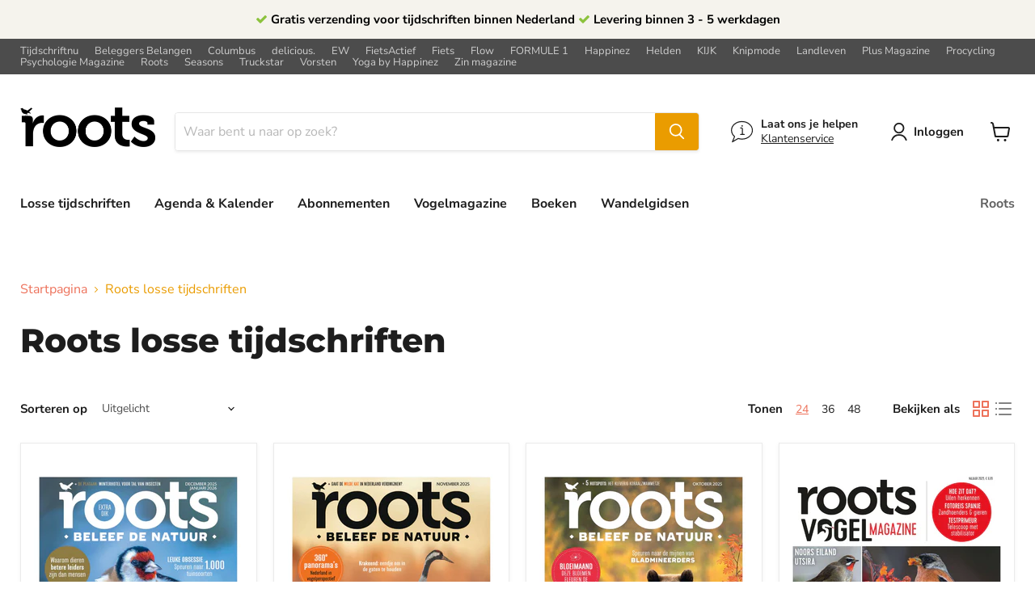

--- FILE ---
content_type: text/html; charset=utf-8
request_url: https://tijdschriftnu.nl/collections/roots-losse-tijdschriften
body_size: 38870
content:
<!doctype html>
<html class="no-js no-touch" lang="nl">
  <head>
<!-- create a new Snippet called 'gtm-customer-events-storefront' and paste the below code into it -->

<!-- click tracking -->
<script>
    // function that gets the path of the clicked element. Borrowed from Simo Ahava. https://www.simoahava.com/analytics/create-css-path-variable-for-click-element/
   function gtm_get_click_element_path(element) {
    var el = element;
    if (el instanceof Node) {
      // Build the list of elements along the path
      var elList = [];
      do {
        if (el instanceof Element) {
          var classString = el.classList ? [].slice.call(el.classList).join('.') : '';
          var elementName = (el.tagName ? el.tagName.toLowerCase() : '') +
              (classString ? '.' + classString : '') +
              (el.id ? '#' + el.id : '');
          if (elementName) elList.unshift(elementName);
        }
        el = el.parentNode
      } while (el != null);
      // Get the stringified element object name
      var objString = element.toString().match(/\[object (\w+)\]/);
      var elementType = objString ? objString[1] : element.toString();
      var cssString = elList.join(' > ');
      // Return the CSS path as a string, prefixed with the element object name
      return cssString ? elementType + ': ' + cssString : elementType;
    }
   }
   window.addEventListener("click", function(event){

     // track clicks on any element and push it to Shopify customer events
     Shopify.analytics.publish("custom_click",{
         click_element : gtm_get_click_element_path(event.target) || '',
         click_id : event.target.id || '',
         click_classes : event.target.className || '',
         click_text : event.target.innerText || '',
         click_target : event.target.target || '',
         click_url : event.target.href || ''
     });

     // track link clicks and push it to Shopify customer events
     var closestLink = event.target.closest('a')
     if (closestLink){
       Shopify.analytics.publish("custom_link_click",{
         click_element : gtm_get_click_element_path(closestLink.target) || '',
         click_id : closestLink.id || '',
         click_classes : closestLink.className || '',
         click_text : closestLink.innerText || '',
         click_target : closestLink.target || '',
         click_url : closestLink.href || ''
       })
     }
  });
</script>
<!-- end of click tracking -->


    <meta charset="utf-8">
    <meta http-equiv="x-ua-compatible" content="IE=edge">
    <script src="https://v608.tijdschriftnu.nl/script.js"></script>
    <link rel="preconnect" href="https://cdn.shopify.com">
    <link rel="preconnect" href="https://fonts.shopifycdn.com">
    <link rel="preconnect" href="https://v.shopify.com">
    <link rel="preconnect" href="https://cdn.shopifycloud.com"><script data-cookieconsent="ignore">
      window.dataLayer = window.dataLayer || [];
    </script>

    
    

    

    
  <link rel="shortcut icon" href="//tijdschriftnu.nl/cdn/shop/files/Tijdschriftnu-favicon_32x32.png?v=1680008778" type="image/png">


    
      <link rel="canonical" href="https://tijdschriftnu.nl/collections/roots-losse-tijdschriften">
    

    <meta name="viewport" content="width=device-width">

    
    















<meta property="og:site_name" content="TijdschriftNU">
<meta property="og:url" content="https://tijdschriftnu.nl/collections/roots-losse-tijdschriften">
<meta property="og:title" content="Losse edities van Roots, perfect voor af en toe | Tijdschriftnu.nl">
<meta property="og:type" content="website">
<meta property="og:description" content="Wil jij de ideale mix van ontspanning en activiteiten lezen? Bekijk prachtige foto&#39;s en wandeltips in Roots magazine bij Tijdschriftnu. Check ook de losse bladen!">




    
    
    

    
    
    <meta
      property="og:image"
      content="https://tijdschriftnu.nl/cdn/shop/files/Logo_Tijdschriftnu_RGB-groot_1204x630.png?v=1683012002"
    />
    <meta
      property="og:image:secure_url"
      content="https://tijdschriftnu.nl/cdn/shop/files/Logo_Tijdschriftnu_RGB-groot_1204x630.png?v=1683012002"
    />
    <meta property="og:image:width" content="1204" />
    <meta property="og:image:height" content="630" />
    
    
    <meta property="og:image:alt" content="Social media image" />
  
















<meta name="twitter:title" content="Losse edities van Roots, perfect voor af en toe | Tijdschriftnu.nl">
<meta name="twitter:description" content="Wil jij de ideale mix van ontspanning en activiteiten lezen? Bekijk prachtige foto&#39;s en wandeltips in Roots magazine bij Tijdschriftnu. Check ook de losse bladen!">


    
    
    
      
      
      <meta name="twitter:card" content="summary_large_image">
    
    
    <meta
      property="twitter:image"
      content="https://tijdschriftnu.nl/cdn/shop/files/Logo_Tijdschriftnu_RGB-groot_1200x600_crop_center.png?v=1683012002"
    />
    <meta property="twitter:image:width" content="1200" />
    <meta property="twitter:image:height" content="600" />
    
    
    <meta property="twitter:image:alt" content="Social media image" />
  


    <link rel="preload" href="//tijdschriftnu.nl/cdn/fonts/nunito_sans/nunitosans_n7.25d963ed46da26098ebeab731e90d8802d989fa5.woff2" as="font" crossorigin="anonymous">
    <link rel="preload" as="style" href="//tijdschriftnu.nl/cdn/shop/t/22/assets/theme.css?v=28999053113097748941763561669">

    <script>
      function gtag() {
          dataLayer.push(arguments);
      }
      gtag("consent", "default", {
          ad_storage: "denied",
          analytics_storage: "denied" ,
          functionality_storage: "denied",
          personalization_storage: "denied",
          security_storage: "granted",
          wait_for_update: 1000,
      });
      gtag("set", "ads_data_redaction", true);
    </script>

    <!-- Start Cookie consent production -->
    <script>
      window.didomiConfig = {
          cookies: {
              group: {
                  enabled: true,
                  customDomain: 'myprivacy.roularta.be'
              },
              storageSources: {
                  cookies: false,
                  localStorage: true
              }
          },
          tagManager: {provider: 'gtm'}
      };
      window.didomiEventListeners = window.didomiEventListeners || [];
      window.gdprAppliesGlobally = true;
      (function () {
          function n() {
              if (!window.frames.__cmpLocator) {
                  if (document.body && document.body.firstChild) {
                      var e = document.body;
                      var t = document.createElement("iframe");
                      t.style.display = "none";
                      t.name = "__cmpLocator";
                      t.title = "cmpLocator";
                      e.insertBefore(t, e.firstChild)
                  } else {
                      setTimeout(n, 5)
                  }
              }
          }

          function e(e, t, n) {
              if (typeof n !== "function") {
                  return
              }
              if (!window.__cmpBuffer) {
                  window.__cmpBuffer = []
              }
              if (e === "ping") {
                  n({
                      gdprAppliesGlobally: window.gdprAppliesGlobally,
                      cmpLoaded: false
                  }, true)
              } else {
                  window.__cmpBuffer.push({
                      command: e,
                      parameter: t,
                      callback: n
                  })
              }
          }

          e.stub = true;

          function t(r) {
              if (!window.__cmp || window.__cmp.stub !== true) {
                  return
              }
              if (!r.data) {
                  return
              }
              var a = typeof r.data === "string";
              var e;
              try {
                  e = a ? JSON.parse(r.data) : r.data
              } catch (t) {
                  return
              }
              if (e.__cmpCall) {
                  var o = e.__cmpCall;
                  window.__cmp(o.command, o.parameter, function (e, t) {
                      var n = {
                          __cmpReturn: {
                              returnValue: e,
                              success: t,
                              callId: o.callId
                          }
                      };
                      r.source.postMessage(a ? JSON.stringify(n) : n, "*")
                  })
              }
          }

          if (typeof window.__cmp !== "function") {
              window.__cmp = e;
              if (window.addEventListener) {
                  window.addEventListener("message", t, false)
              } else {
                  window.attachEvent("onmessage", t)
              }
          }
          n()
      })();
      (function (e) {
          var t = document.createElement("script");
          t.id = "spcloader";
          t.type = "text/javascript";
          t.async = true;
          t.src = "https://sdk.privacy-center.org/" + e + "/loader.js?target=" + document.location.hostname;
          t.charset = "utf-8";
          var n = document.getElementsByTagName("script")[0];
          n.parentNode.insertBefore(t, n)
      })("0c7f196f-0b85-4850-bfd5-f5512ebf3f5d");
      window.addEventListener("hashchange", function (e) {
          if (e.newURL) {
              checkCookieHash();
          }
          ;
      }, false);
      window.didomiOnReady = window.didomiOnReady || [];
      window.didomiOnReady.push(function () {
          checkCookieHash();
      });

      function checkCookieHash() {
          var hash = window.location.hash.substring(1);
          if ("cookies" == hash) {
              Didomi.preferences.show();
              history.pushState(null, null, "#");
          }
      }
    </script>
    <!-- End Cookie consent production -->

    <!-- OutlinkStickyBtn CODE Start -->
    
    <!-- OutlinkStickyBtn END -->
    <script>window.performance && window.performance.mark && window.performance.mark('shopify.content_for_header.start');</script><meta name="facebook-domain-verification" content="b5svnktat2tklmpfitdrby32zfdtk4">
<meta name="google-site-verification" content="LjKDH8jnizxLyP1rClNPz0gMSGKoe7D0C_QCIIgsMm8">
<meta id="shopify-digital-wallet" name="shopify-digital-wallet" content="/58006405297/digital_wallets/dialog">
<link rel="alternate" type="application/atom+xml" title="Feed" href="/collections/roots-losse-tijdschriften.atom" />
<link rel="alternate" hreflang="x-default" href="https://tijdschriftnu.nl/collections/roots-losse-tijdschriften">
<link rel="alternate" hreflang="nl-NL" href="https://tijdschriftnu.nl/collections/roots-losse-tijdschriften">
<link rel="alternate" hreflang="en-NL" href="https://tijdschriftnu.nl/en/collections/roots-losse-tijdschriften">
<link rel="alternate" type="application/json+oembed" href="https://tijdschriftnu.nl/collections/roots-losse-tijdschriften.oembed">
<script async="async" src="/checkouts/internal/preloads.js?locale=nl-NL"></script>
<script id="shopify-features" type="application/json">{"accessToken":"bcfcdb5b10e0bdaabf748d600e089b81","betas":["rich-media-storefront-analytics"],"domain":"tijdschriftnu.nl","predictiveSearch":true,"shopId":58006405297,"locale":"nl"}</script>
<script>var Shopify = Shopify || {};
Shopify.shop = "tijdschriftnu.myshopify.com";
Shopify.locale = "nl";
Shopify.currency = {"active":"EUR","rate":"1.0"};
Shopify.country = "NL";
Shopify.theme = {"name":"20230123 Theme inclusief RMN","id":131889397937,"schema_name":"Empire","schema_version":"5.11.4","theme_store_id":838,"role":"main"};
Shopify.theme.handle = "null";
Shopify.theme.style = {"id":null,"handle":null};
Shopify.cdnHost = "tijdschriftnu.nl/cdn";
Shopify.routes = Shopify.routes || {};
Shopify.routes.root = "/";</script>
<script type="module">!function(o){(o.Shopify=o.Shopify||{}).modules=!0}(window);</script>
<script>!function(o){function n(){var o=[];function n(){o.push(Array.prototype.slice.apply(arguments))}return n.q=o,n}var t=o.Shopify=o.Shopify||{};t.loadFeatures=n(),t.autoloadFeatures=n()}(window);</script>
<script id="shop-js-analytics" type="application/json">{"pageType":"collection"}</script>
<script defer="defer" async type="module" src="//tijdschriftnu.nl/cdn/shopifycloud/shop-js/modules/v2/client.init-shop-cart-sync_6EKkpqRI.nl.esm.js"></script>
<script defer="defer" async type="module" src="//tijdschriftnu.nl/cdn/shopifycloud/shop-js/modules/v2/chunk.common_3amyFQVI.esm.js"></script>
<script type="module">
  await import("//tijdschriftnu.nl/cdn/shopifycloud/shop-js/modules/v2/client.init-shop-cart-sync_6EKkpqRI.nl.esm.js");
await import("//tijdschriftnu.nl/cdn/shopifycloud/shop-js/modules/v2/chunk.common_3amyFQVI.esm.js");

  window.Shopify.SignInWithShop?.initShopCartSync?.({"fedCMEnabled":true,"windoidEnabled":true});

</script>
<script>(function() {
  var isLoaded = false;
  function asyncLoad() {
    if (isLoaded) return;
    isLoaded = true;
    var urls = ["https:\/\/cdn-bundler.nice-team.net\/app\/js\/bundler.js?shop=tijdschriftnu.myshopify.com","https:\/\/www.smartr.biz\/smartr-recommendations.js?shop=tijdschriftnu.myshopify.com","https:\/\/d23dclunsivw3h.cloudfront.net\/redirect-app.js?shop=tijdschriftnu.myshopify.com","https:\/\/superbump.herokuapp.com\/cartpage_bumps.js?shop=tijdschriftnu.myshopify.com"];
    for (var i = 0; i < urls.length; i++) {
      var s = document.createElement('script');
      s.type = 'text/javascript';
      s.async = true;
      s.src = urls[i];
      var x = document.getElementsByTagName('script')[0];
      x.parentNode.insertBefore(s, x);
    }
  };
  if(window.attachEvent) {
    window.attachEvent('onload', asyncLoad);
  } else {
    window.addEventListener('load', asyncLoad, false);
  }
})();</script>
<script id="__st">var __st={"a":58006405297,"offset":3600,"reqid":"e8a93be1-db18-41cf-b1ce-e3db4ad34faa-1768548519","pageurl":"tijdschriftnu.nl\/collections\/roots-losse-tijdschriften","u":"cba104af44e9","p":"collection","rtyp":"collection","rid":280571707569};</script>
<script>window.ShopifyPaypalV4VisibilityTracking = true;</script>
<script id="captcha-bootstrap">!function(){'use strict';const t='contact',e='account',n='new_comment',o=[[t,t],['blogs',n],['comments',n],[t,'customer']],c=[[e,'customer_login'],[e,'guest_login'],[e,'recover_customer_password'],[e,'create_customer']],r=t=>t.map((([t,e])=>`form[action*='/${t}']:not([data-nocaptcha='true']) input[name='form_type'][value='${e}']`)).join(','),a=t=>()=>t?[...document.querySelectorAll(t)].map((t=>t.form)):[];function s(){const t=[...o],e=r(t);return a(e)}const i='password',u='form_key',d=['recaptcha-v3-token','g-recaptcha-response','h-captcha-response',i],f=()=>{try{return window.sessionStorage}catch{return}},m='__shopify_v',_=t=>t.elements[u];function p(t,e,n=!1){try{const o=window.sessionStorage,c=JSON.parse(o.getItem(e)),{data:r}=function(t){const{data:e,action:n}=t;return t[m]||n?{data:e,action:n}:{data:t,action:n}}(c);for(const[e,n]of Object.entries(r))t.elements[e]&&(t.elements[e].value=n);n&&o.removeItem(e)}catch(o){console.error('form repopulation failed',{error:o})}}const l='form_type',E='cptcha';function T(t){t.dataset[E]=!0}const w=window,h=w.document,L='Shopify',v='ce_forms',y='captcha';let A=!1;((t,e)=>{const n=(g='f06e6c50-85a8-45c8-87d0-21a2b65856fe',I='https://cdn.shopify.com/shopifycloud/storefront-forms-hcaptcha/ce_storefront_forms_captcha_hcaptcha.v1.5.2.iife.js',D={infoText:'Beschermd door hCaptcha',privacyText:'Privacy',termsText:'Voorwaarden'},(t,e,n)=>{const o=w[L][v],c=o.bindForm;if(c)return c(t,g,e,D).then(n);var r;o.q.push([[t,g,e,D],n]),r=I,A||(h.body.append(Object.assign(h.createElement('script'),{id:'captcha-provider',async:!0,src:r})),A=!0)});var g,I,D;w[L]=w[L]||{},w[L][v]=w[L][v]||{},w[L][v].q=[],w[L][y]=w[L][y]||{},w[L][y].protect=function(t,e){n(t,void 0,e),T(t)},Object.freeze(w[L][y]),function(t,e,n,w,h,L){const[v,y,A,g]=function(t,e,n){const i=e?o:[],u=t?c:[],d=[...i,...u],f=r(d),m=r(i),_=r(d.filter((([t,e])=>n.includes(e))));return[a(f),a(m),a(_),s()]}(w,h,L),I=t=>{const e=t.target;return e instanceof HTMLFormElement?e:e&&e.form},D=t=>v().includes(t);t.addEventListener('submit',(t=>{const e=I(t);if(!e)return;const n=D(e)&&!e.dataset.hcaptchaBound&&!e.dataset.recaptchaBound,o=_(e),c=g().includes(e)&&(!o||!o.value);(n||c)&&t.preventDefault(),c&&!n&&(function(t){try{if(!f())return;!function(t){const e=f();if(!e)return;const n=_(t);if(!n)return;const o=n.value;o&&e.removeItem(o)}(t);const e=Array.from(Array(32),(()=>Math.random().toString(36)[2])).join('');!function(t,e){_(t)||t.append(Object.assign(document.createElement('input'),{type:'hidden',name:u})),t.elements[u].value=e}(t,e),function(t,e){const n=f();if(!n)return;const o=[...t.querySelectorAll(`input[type='${i}']`)].map((({name:t})=>t)),c=[...d,...o],r={};for(const[a,s]of new FormData(t).entries())c.includes(a)||(r[a]=s);n.setItem(e,JSON.stringify({[m]:1,action:t.action,data:r}))}(t,e)}catch(e){console.error('failed to persist form',e)}}(e),e.submit())}));const S=(t,e)=>{t&&!t.dataset[E]&&(n(t,e.some((e=>e===t))),T(t))};for(const o of['focusin','change'])t.addEventListener(o,(t=>{const e=I(t);D(e)&&S(e,y())}));const B=e.get('form_key'),M=e.get(l),P=B&&M;t.addEventListener('DOMContentLoaded',(()=>{const t=y();if(P)for(const e of t)e.elements[l].value===M&&p(e,B);[...new Set([...A(),...v().filter((t=>'true'===t.dataset.shopifyCaptcha))])].forEach((e=>S(e,t)))}))}(h,new URLSearchParams(w.location.search),n,t,e,['guest_login'])})(!0,!0)}();</script>
<script integrity="sha256-4kQ18oKyAcykRKYeNunJcIwy7WH5gtpwJnB7kiuLZ1E=" data-source-attribution="shopify.loadfeatures" defer="defer" src="//tijdschriftnu.nl/cdn/shopifycloud/storefront/assets/storefront/load_feature-a0a9edcb.js" crossorigin="anonymous"></script>
<script data-source-attribution="shopify.dynamic_checkout.dynamic.init">var Shopify=Shopify||{};Shopify.PaymentButton=Shopify.PaymentButton||{isStorefrontPortableWallets:!0,init:function(){window.Shopify.PaymentButton.init=function(){};var t=document.createElement("script");t.src="https://tijdschriftnu.nl/cdn/shopifycloud/portable-wallets/latest/portable-wallets.nl.js",t.type="module",document.head.appendChild(t)}};
</script>
<script data-source-attribution="shopify.dynamic_checkout.buyer_consent">
  function portableWalletsHideBuyerConsent(e){var t=document.getElementById("shopify-buyer-consent"),n=document.getElementById("shopify-subscription-policy-button");t&&n&&(t.classList.add("hidden"),t.setAttribute("aria-hidden","true"),n.removeEventListener("click",e))}function portableWalletsShowBuyerConsent(e){var t=document.getElementById("shopify-buyer-consent"),n=document.getElementById("shopify-subscription-policy-button");t&&n&&(t.classList.remove("hidden"),t.removeAttribute("aria-hidden"),n.addEventListener("click",e))}window.Shopify?.PaymentButton&&(window.Shopify.PaymentButton.hideBuyerConsent=portableWalletsHideBuyerConsent,window.Shopify.PaymentButton.showBuyerConsent=portableWalletsShowBuyerConsent);
</script>
<script data-source-attribution="shopify.dynamic_checkout.cart.bootstrap">document.addEventListener("DOMContentLoaded",(function(){function t(){return document.querySelector("shopify-accelerated-checkout-cart, shopify-accelerated-checkout")}if(t())Shopify.PaymentButton.init();else{new MutationObserver((function(e,n){t()&&(Shopify.PaymentButton.init(),n.disconnect())})).observe(document.body,{childList:!0,subtree:!0})}}));
</script>

<script>window.performance && window.performance.mark && window.performance.mark('shopify.content_for_header.end');</script>
    <!--
      <script id="Cookiebot" src="https://consent.cookiebot.com/uc.js" data-cbid="dec04298-1370-417e-9ff1-7ed43b641587"
      data-blockingmode="auto" type="text/javascript"></script>
    -->

    <link href="//tijdschriftnu.nl/cdn/shop/t/22/assets/theme.css?v=28999053113097748941763561669" rel="stylesheet" type="text/css" media="all" />
    
      <link href="//tijdschriftnu.nl/cdn/shop/t/22/assets/roots.css?v=1310083967029446251673508978" rel="stylesheet" type="text/css" media="all" />
    

    
    <script>
          window.Theme = window.Theme || {};
          window.Theme.routes = {
        "root_url": "/",
        "account_url": "/account",
        "account_login_url": "https://shopify.com/58006405297/account?locale=nl&region_country=NL",
        "account_logout_url": "/account/logout",
        "account_register_url": "https://shopify.com/58006405297/account?locale=nl",
        "account_addresses_url": "/account/addresses",
        "collections_url": "/collections",
        "all_products_collection_url": "/collections/all",
        "search_url": "/search",
        "cart_url": "/cart",
        "cart_add_url": "/cart/add",
        "cart_change_url": "/cart/change",
        "cart_clear_url": "/cart/clear",
        "product_recommendations_url": "/recommendations/products",
      };
    </script>
    

    
    
    

    <!-- include data layer script for enhanced tracking -->
    <script>
    /**********************
    * DATALAYER ARCHITECTURE: SHOPIFY 
    * DEFINITION: A data layer helps you collect more accurate analytics data, that in turn allows you to better understand what potential buyers are doing on your website and where you can make improvements. It also reduces the time to implement marketing tags on a website, and reduces the need for IT involvement, leaving them to get on with implementing new features and fixing bugs.
    
    * RESOURCES:
    * http://www.datalayerdoctor.com/a-gentle-introduction-to-the-data-layer-for-digital-marketers/
    * http://www.simoahava.com/analytics/data-layer/
    
    * EXTERNAL DEPENDENCIES:
    * jQuery
    * jQuery Cookie Plugin v1.4.1 - https://github.com/carhartl/jquery-cookie
    * cartjs - https://github.com/discolabs/cartjs
    
    * DataLayer Architecture: Shopify v1.2
    * COPYRIGHT 2021
    * LICENSES: MIT ( https://opensource.org/licenses/MIT )
    */

    /**********************
    * PRELOADS 
    * load jquery if it doesn't exist
    ***********************/

    if (!window.jQuery) {
        var jqueryScript = document.createElement('script');
        jqueryScript.setAttribute('src', 'https://ajax.googleapis.com/ajax/libs/jquery/3.6.0/jquery.min.js');
        document.head.appendChild(jqueryScript);
    }

    __DL__jQueryinterval = setInterval(function () {
        // wait for jQuery to load & run script after jQuery has loaded
        if (window.jQuery) {
            // search parameters
            getURLParams = function (name, url) {
                if (!url) url = window.location.href;
                name = name.replace(/[\[\]]/g, "\\$&");
                var regex = new RegExp("[?&]" + name + "(=([^&#]*)|&|#|$)"),
                    results = regex.exec(url);
                if (!results) return null;
                if (!results[2]) return '';
                return decodeURIComponent(results[2].replace(/\+/g, " "));
            };

            /**********************
            * DYNAMIC DEPENDENCIES
            ***********************/

            __DL__ = {
                dynamicCart: true,  // if cart is dynamic (meaning no refresh on cart add) set to true
                debug: true, // if true, console messages will be displayed
                cart: null,
                wishlist: null,
                removeCart: null
            };

            customBindings = {
                cartTriggers: [],
                viewCart: [],
                removeCartTrigger: [],
                cartVisableSelector: [],
                promoSubscriptionsSelectors: [],
                promoSuccess: [],
                ctaSelectors: [],
                newsletterSelectors: [],
                newsletterSuccess: [],
                searchPage: [],
                wishlistSelector: [],
                removeWishlist: [],
                wishlistPage: [],
                searchTermQuery: [getURLParams('q')], // replace var with correct query
            };

            /* DO NOT EDIT */
            defaultBindings = {
                cartTriggers: ['form[action="/cart/add"] [type="submit"],.add-to-cart,.cart-btn'],
                viewCart: ['form[action="/cart"],.my-cart,.trigger-cart,#mobileCart'],
                removeCartTrigger: ['[href*="/cart/change"]'],
                cartVisableSelector: ['.inlinecart.is-active,.inline-cart.is-active'],
                promoSubscriptionsSelectors: [],
                promoSuccess: [],
                ctaSelectors: [],
                newsletterSelectors: ['input.contact_email'],
                newsletterSuccess: ['.success_message'],
                searchPage: ['search'],
                wishlistSelector: [],
                removeWishlist: [],
                wishlistPage: []
            };

            // stitch bindings
            objectArray = customBindings;
            outputObject = __DL__;

            applyBindings = function (objectArray, outputObject) {
                for (var x in objectArray) {
                    var key = x;
                    var objs = objectArray[x];
                    values = [];
                    if (objs.length > 0) {
                        values.push(objs);
                        if (key in outputObject) {
                            values.push(outputObject[key]);
                            outputObject[key] = values.join(", ");
                        } else {
                            outputObject[key] = values.join(", ");
                        }
                    }
                }
            };

            applyBindings(customBindings, __DL__);
            applyBindings(defaultBindings, __DL__);

            /**********************
            * PREREQUISITE LIBRARIES 
            ***********************/

            clearInterval(__DL__jQueryinterval);

            // jquery-cookies.js
            if (typeof $.cookie !== undefined) { (function (a) { if (typeof define === 'function' && define.amd) { define(['jquery'], a) } else if (typeof exports === 'object') { module.exports = a(require('jquery')) } else { a(jQuery) }}(function ($) { var g = /\+/g; function encode(s) { return h.raw ? s : encodeURIComponent(s) } function decode(s) { return h.raw ? s : decodeURIComponent(s) } function stringifyCookieValue(a) { return encode(h.json ? JSON.stringify(a) : String(a)) } function parseCookieValue(s) { if (s.indexOf('"') === 0) { s = s.slice(1, -1).replace(/\\"/g, '"').replace(/\\\\/g, '\\') } try { s = decodeURIComponent(s.replace(g, ' ')); return h.json ? JSON.parse(s) : s } catch (e) { }} function read(s, a) { var b = h.raw ? s : parseCookieValue(s); return $.isFunction(a) ? a(b) : b } var h = $.cookie = function (a, b, c) { if (arguments.length > 1 && !$.isFunction(b)) { c = $.extend({}, h.defaults, c); if (typeof c.expires === 'number') { var d = c.expires, t = c.expires = new Date(); t.setMilliseconds(t.getMilliseconds() + d * 864e+5) } return (document.cookie = [encode(a), '=', stringifyCookieValue(b), c.expires ? '; expires=' + c.expires.toUTCString() : '', c.path ? '; path=' + c.path : '', c.domain ? '; domain=' + c.domain : '', c.secure ? '; secure' : ''].join('')) } var e = a ? undefined : {}, cookies = document.cookie ? document.cookie.split('; ') : [], i = 0, l = cookies.length; for (; i < l; i++) { var f = cookies[i].split('='), name = decode(f.shift()), cookie = f.join('='); if (a === name) { e = read(cookie, b); break } if (!a && (cookie = read(cookie)) !== undefined) { e[name] = cookie }} return e }; h.defaults = {}; $.removeCookie = function (a, b) { $.cookie(a, '', $.extend({}, b, { expires: -1 })); return !$.cookie(a) }})) }

            /**********************
            * Begin dataLayer Build 
            ***********************/

            /**
            * DEBUG
            * Set to true or false to display messages to the console
            */
            if (__DL__.debug) {
                console.log('=====================\n| DATALAYER SHOPIFY |\n---------------------');
                console.log('Page Template: collection.roots');
            }

            window.dataLayer = window.dataLayer || [];  // init data layer if doesn't already exist
            //dataLayer.push({ 'event': 'Begin DataLayer' }); // begin datalayer

            var template = "collection.roots";

            /**
            * Landing Page Cookie
            * 1. Detect if user just landed on the site
            * 2. Only fires if Page Title matches website */

            $.cookie.raw = true;
            if ($.cookie('landingPage') === undefined || $.cookie('landingPage').length === 0) {
                var landingPage = true;
                $.cookie('landingPage', unescape);
                $.removeCookie('landingPage', { path: '/' });
                $.cookie('landingPage', 'landed', { path: '/' });
            } else {
                var landingPage = false;
                $.cookie('landingPage', unescape);
                $.removeCookie('landingPage', { path: '/' });
                $.cookie('landingPage', 'refresh', { path: '/' });
            }
            if (__DL__.debug) {
                console.log('Landing Page: ' + landingPage);
            }

            /** 
            * Log State Cookie */

            
            var isLoggedIn = false;
            
            if (!isLoggedIn) {
                $.cookie('logState', unescape);
                $.removeCookie('logState', { path: '/' });
                $.cookie('logState', 'loggedOut', { path: '/' });
            } else {
                if ($.cookie('logState') === 'loggedOut' || $.cookie('logState') === undefined) {
                    $.cookie('logState', unescape);
                    $.removeCookie('logState', { path: '/' });
                    $.cookie('logState', 'firstLog', { path: '/' });
                } else if ($.cookie('logState') === 'firstLog') {
                    $.cookie('logState', unescape);
                    $.removeCookie('logState', { path: '/' });
                    $.cookie('logState', 'refresh', { path: '/' });
                }
            }

            if ($.cookie('logState') === 'firstLog') {
                var firstLog = true;
            } else {
                var firstLog = false;
            }

            /**********************
            * DATALAYER SECTIONS 
            ***********************/

            /**
            * DATALAYER: Landing Page
            * Fires any time a user first lands on the site. */

            if ($.cookie('landingPage') === 'landed') {
                dataLayer.push({
                    'pageType': 'Landing',
                    'event': 'Landing'
                });

                if (__DL__.debug) {
                    console.log('DATALAYER: Landing Page fired.');
                }
            }

            /** 
            * DATALAYER: Log State
            * 1. Determine if user is logged in or not.
            * 2. Return User specific data. */

            var logState = {
            
            
            'logState' : "Logged Out",
                
        
        'firstLog'      : firstLog,
            'customerEmail' : null,
        'timestamp'     : Date.now(),
            
        'customerType'       : 'New',
        'customerTypeNumber' : '1',
        
        'shippingInfo' : {
        'fullName': null,
        'firstName' : null,
        'lastName'  : null,
        'address1'  : null,
        'address2'  : null,
        'street'    : null,
        'city'      : null,
        'province'  : null,
        'zip'       : null,
        'country'   : null,
        'phone'     : null,
            },
        'billingInfo' : {
        'fullName': null,
        'firstName' : null,
        'lastName'  : null,
        'address1'  : null,
        'address2'  : null,
        'street'    : null,
        'city'      : null,
        'province'  : null,
        'zip'       : null,
        'country'   : null,
        'phone'     : null,
            },
        'checkoutEmail' : null,
        'currency'      : "EUR",
        'pageType'      : 'Log State',
        'event'         : 'Log State'
        }

       // dataLayer.push(logState);
    if (__DL__.debug) {
        console.log("Log State" + " :" + JSON.stringify(logState, null, " "));
    }

    /** 
    * DATALAYER: Homepage */

    if (document.location.pathname == "/") {
        var homepage = {
            'pageType': 'Homepage',
            'event': 'Homepage'
        };
        dataLayer.push(homepage);
        if (__DL__.debug) {
            console.log("Homepage" + " :" + JSON.stringify(homepage, null, " "));
        }
    }

    /** 
    * DATALAYER: Blog Articles
    * Fire on Blog Article Pages */

    

    /** DATALAYER: Product List Page (Collections, Category)
    * Fire on all product listing pages. */
	
    // || template.match(/-home/) || template.match(/index/)
          if(template.match(/collection/)){
            console.log();
          }
    if(template.match(/collection/)){
    var product = {
        'products': [
            {
                'id': 14970177454465,
    'sku'             : "ARTS2512",
    'variantId'       : 53954020639105,
    'productType'     : "Losse tijdschriften",
    'name'            : "Roots editie 12\/1 - 2025 - extra dik winternummer + Roots Jaarkalender 2026",
    'price'           : "1199",
    'imageURL'        : "https://tijdschriftnu.nl/cdn/shop/files/Roots_12_2025_1_grande.png?v=1763652755",
        'productURL'      : 'https://tijdschriftnu.nl/products/roots-editie-12-1-2026',
            'brand'           : "TijdschriftNU",
    'comparePrice'    : "000",
    'categories'      : ["Bol.com","BTW klasse 1 (Laag tarief)","Feestelijke edities voor de cadeauperiode","Losse tijdschriften","Roots","Roots losse tijdschriften"],
    'currentCategory' : "Roots losse tijdschriften",
    'productOptions'  : {
        
        
        
        "Title" : "Default Title",
        
        
        
    }
                },
    {
                'id': 14970177257857,
    'sku'             : "ARTS2511",
    'variantId'       : 53954020278657,
    'productType'     : "Losse tijdschriften",
    'name'            : "Roots editie 11 - 2025",
    'price'           : "500",
    'imageURL'        : "https://tijdschriftnu.nl/cdn/shop/files/Roots102025shop_2e4c3a7e-940a-47bf-924a-b79ef60f5767_grande.png?v=1760078961",
        'productURL'      : 'https://tijdschriftnu.nl/products/roots-editie-11-2025',
            'brand'           : "TijdschriftNU",
    'comparePrice'    : "750",
    'categories'      : ["Bol.com","BTW klasse 1 (Laag tarief)","Losse tijdschriften","Roots","Roots losse tijdschriften","Roots voor €5","SALE"],
    'currentCategory' : "Roots losse tijdschriften",
    'productOptions'  : {
        
        
        
        "Title" : "Default Title",
        
        
        
    }
                },
    {
                'id': 14970176602497,
    'sku'             : "ARTS2510",
    'variantId'       : 53954019426689,
    'productType'     : "Losse tijdschriften",
    'name'            : "Roots editie 10 - 2025",
    'price'           : "500",
    'imageURL'        : "https://tijdschriftnu.nl/cdn/shop/files/Roots102025shop_grande.png?v=1757939581",
        'productURL'      : 'https://tijdschriftnu.nl/products/roots-editie-10-2025',
            'brand'           : "TijdschriftNU",
    'comparePrice'    : "750",
    'categories'      : ["Blader mee het najaar in","BTW klasse 1 (Laag tarief)","Losse tijdschriften","Roots","Roots losse tijdschriften","Roots voor €5","SALE"],
    'currentCategory' : "Roots losse tijdschriften",
    'productOptions'  : {
        
        
        
        "Title" : "Default Title",
        
        
        
    }
                },
    {
                'id': 14969667584385,
    'sku'             : "ARTS25S2",
    'variantId'       : 53951460704641,
    'productType'     : "Speciale edities",
    'name'            : "Roots Vogelmagazine - najaar 2025",
    'price'           : "500",
    'imageURL'        : "https://tijdschriftnu.nl/cdn/shop/files/Roots92025_grande.png?v=1755077549",
        'productURL'      : 'https://tijdschriftnu.nl/products/roots-vogelmagazine-najaar-2025',
            'brand'           : "TijdschriftNU",
    'comparePrice'    : "695",
    'categories'      : ["Blader mee het najaar in","BTW klasse 1 (Laag tarief)","Roots","Roots losse tijdschriften","Roots Vogelmagazine","Roots voor €5","SALE","Speciale edities"],
    'currentCategory' : "Roots losse tijdschriften",
    'productOptions'  : {
        
        
        
        "Title" : "Default Title",
        
        
        
    }
                },
    {
                'id': 14970176340353,
    'sku'             : "ARTS2509",
    'variantId'       : 53954018378113,
    'productType'     : "Losse tijdschriften",
    'name'            : "Roots editie 9 - 2025",
    'price'           : "500",
    'imageURL'        : "https://tijdschriftnu.nl/cdn/shop/files/Roots92025shop_0a383454-8f34-41ba-a8ba-afdeb84c1cc7_grande.png?v=1755006525",
        'productURL'      : 'https://tijdschriftnu.nl/products/roots-editie-9-2025',
            'brand'           : "TijdschriftNU",
    'comparePrice'    : "750",
    'categories'      : ["Bol.com","BTW klasse 1 (Laag tarief)","Losse tijdschriften","Roots","Roots losse tijdschriften","Roots voor €5","SALE"],
    'currentCategory' : "Roots losse tijdschriften",
    'productOptions'  : {
        
        
        
        "Title" : "Default Title",
        
        
        
    }
                },
    {
                'id': 14970176176513,
    'sku'             : "ARTS2507",
    'variantId'       : 53954018181505,
    'productType'     : "Losse tijdschriften",
    'name'            : "Roots editie 7\/8 - 2025 - extra dik zomernummer",
    'price'           : "500",
    'imageURL'        : "https://tijdschriftnu.nl/cdn/shop/files/Roots82025shop_grande.png?v=1749549710",
        'productURL'      : 'https://tijdschriftnu.nl/products/roots-editie-7-8-2025',
            'brand'           : "TijdschriftNU",
    'comparePrice'    : "950",
    'categories'      : ["Bol.com","BTW klasse 1 (Laag tarief)","Een zomer vol lezen","Losse tijdschriften","Roots","Roots losse tijdschriften","Roots voor €5","SALE"],
    'currentCategory' : "Roots losse tijdschriften",
    'productOptions'  : {
        
        
        
        "Title" : "Default Title",
        
        
        
    }
                },
    {
                'id': 14970176078209,
    'sku'             : "ARTS2506",
    'variantId'       : 53954017952129,
    'productType'     : "Losse tijdschriften",
    'name'            : "Roots editie 6 - 2025",
    'price'           : "500",
    'imageURL'        : "https://tijdschriftnu.nl/cdn/shop/files/Roots62025shop_grande.png?v=1746690713",
        'productURL'      : 'https://tijdschriftnu.nl/products/roots-editie-6-2025',
            'brand'           : "TijdschriftNU",
    'comparePrice'    : "750",
    'categories'      : ["Bol.com","BTW klasse 1 (Laag tarief)","Een zomer vol lezen","Losse tijdschriften","Roots","Roots losse tijdschriften","Roots voor €5","SALE","Vaderdag"],
    'currentCategory' : "Roots losse tijdschriften",
    'productOptions'  : {
        
        
        
        "Title" : "Default Title",
        
        
        
    }
                },
    {
                'id': 14970175979905,
    'sku'             : "ARTS2505",
    'variantId'       : 53954017821057,
    'productType'     : "Losse tijdschriften",
    'name'            : "Roots editie 5 - 2025",
    'price'           : "500",
    'imageURL'        : "https://tijdschriftnu.nl/cdn/shop/files/Roots2025shop_grande.png?v=1744634725",
        'productURL'      : 'https://tijdschriftnu.nl/products/roots-editie-5-2025',
            'brand'           : "TijdschriftNU",
    'comparePrice'    : "750",
    'categories'      : ["Bol.com","BTW klasse 1 (Laag tarief)","Losse tijdschriften","Moederdag","Roots","Roots losse tijdschriften","Roots voor €5","SALE"],
    'currentCategory' : "Roots losse tijdschriften",
    'productOptions'  : {
        
        
        
        "Title" : "Default Title",
        
        
        
    }
                },
    {
                'id': 14970175717761,
    'sku'             : "ARTS2504",
    'variantId'       : 53954016969089,
    'productType'     : "Losse tijdschriften",
    'name'            : "Roots editie 4 - 2025",
    'price'           : "500",
    'imageURL'        : "https://tijdschriftnu.nl/cdn/shop/files/Roots42025shop_grande.png?v=1742288894",
        'productURL'      : 'https://tijdschriftnu.nl/products/roots-editie-4-2025',
            'brand'           : "TijdschriftNU",
    'comparePrice'    : "750",
    'categories'      : ["Bol.com","BTW klasse 1 (Laag tarief)","Losse tijdschriften","Moederdag","Roots","Roots losse tijdschriften","Roots voor €5","SALE"],
    'currentCategory' : "Roots losse tijdschriften",
    'productOptions'  : {
        
        
        
        "Title" : "Default Title",
        
        
        
    }
                },
    {
                'id': 14970175455617,
    'sku'             : "ARTS2503",
    'variantId'       : 53954014773633,
    'productType'     : "Losse tijdschriften",
    'name'            : "Roots editie 3 - 2025",
    'price'           : "500",
    'imageURL'        : "https://tijdschriftnu.nl/cdn/shop/files/Roots32025_grande.png?v=1738750716",
        'productURL'      : 'https://tijdschriftnu.nl/products/roots-editie-3-2025',
            'brand'           : "TijdschriftNU",
    'comparePrice'    : "750",
    'categories'      : ["Bol.com","BTW klasse 1 (Laag tarief)","Losse tijdschriften","Roots","Roots losse tijdschriften","Roots voor €5","SALE"],
    'currentCategory' : "Roots losse tijdschriften",
    'productOptions'  : {
        
        
        
        "Title" : "Default Title",
        
        
        
    }
                },
    {
                'id': 14969666797953,
    'sku'             : "ARTS25S1",
    'variantId'       : 53951455396225,
    'productType'     : "Speciale edities",
    'name'            : "Roots Vogelmagazine - voorjaar 2025",
    'price'           : "500",
    'imageURL'        : "https://tijdschriftnu.nl/cdn/shop/files/Rootsshop_grande.png?v=1741858099",
        'productURL'      : 'https://tijdschriftnu.nl/products/roots-vogelmagazine-voorjaar-2025',
            'brand'           : "TijdschriftNU",
    'comparePrice'    : "695",
    'categories'      : ["Bol.com","Losse tijdschriften","Roots losse tijdschriften","Roots Vogelmagazine","Roots voor €5","SALE","Speciale edities","Vaderdag"],
    'currentCategory' : "Roots losse tijdschriften",
    'productOptions'  : {
        
        
        
        "Title" : "Default Title",
        
        
        
    }
                },
    {
                'id': 14966873457025,
    'sku'             : "ARTS2502",
    'variantId'       : 53942528541057,
    'productType'     : "Losse tijdschriften",
    'name'            : "Roots editie 2 - 2025",
    'price'           : "500",
    'imageURL'        : "https://tijdschriftnu.nl/cdn/shop/files/ShopRoots22025_grande.png?v=1736858796",
        'productURL'      : 'https://tijdschriftnu.nl/products/roots-editie-2-2025',
            'brand'           : "TijdschriftNU",
    'comparePrice'    : "750",
    'categories'      : ["Bol.com","BTW klasse 1 (Laag tarief)","Losse tijdschriften","Roots","Roots losse tijdschriften","Roots voor €5","SALE"],
    'currentCategory' : "Roots losse tijdschriften",
    'productOptions'  : {
        
        
        
        "Title" : "Default Title",
        
        
        
    }
                },
    {
                'id': 8706713223510,
    'sku'             : "ARTS2407",
    'variantId'       : 47581832839510,
    'productType'     : "Losse tijdschriften",
    'name'            : "Roots editie 7\/8 - 2024",
    'price'           : "895",
    'imageURL'        : "https://tijdschriftnu.nl/cdn/shop/files/Roots7-82024_grande.png?v=1718269809",
        'productURL'      : 'https://tijdschriftnu.nl/products/roots-editie-7-8-2024',
            'brand'           : "TijdschriftNU",
    'comparePrice'    : "000",
    'categories'      : ["Bol.com","BTW klasse 1 (Laag tarief)","Losse tijdschriften","Roots","Roots losse tijdschriften"],
    'currentCategory' : "Roots losse tijdschriften",
    'productOptions'  : {
        
        
        
        "Title" : "Default Title",
        
        
        
    }
                },
    {
                'id': 8683138842966,
    'sku'             : "ARTS24S1",
    'variantId'       : 47518909825366,
    'productType'     : "Speciale edities",
    'name'            : "Roots Vogelmagazine 1 - Voorjaar 2024",
    'price'           : "395",
    'imageURL'        : "https://tijdschriftnu.nl/cdn/shop/files/RootsVogelmagazine12024_grande.png?v=1709129854",
        'productURL'      : 'https://tijdschriftnu.nl/products/roots-vogelmagazine-1-voorjaar-2024',
            'brand'           : "TijdschriftNU",
    'comparePrice'    : "595",
    'categories'      : ["Bol.com","BTW klasse 1 (Laag tarief)","Roots","Roots losse tijdschriften","Roots Vogelmagazine","SALE","Speciale edities"],
    'currentCategory' : "Roots losse tijdschriften",
    'productOptions'  : {
        
        
        
        "Title" : "Default Title",
        
        
        
    }
                },
    {
                'id': 15267271049601,
    'sku'             : "ARTS2602",
    'variantId'       : 55089693393281,
    'productType'     : "Losse tijdschriften",
    'name'            : "Roots 2 - 2026",
    'price'           : "750",
    'imageURL'        : "https://tijdschriftnu.nl/cdn/shop/files/Roots12026_grande.png?v=1767866343",
        'productURL'      : 'https://tijdschriftnu.nl/products/roots-2-2026',
            'brand'           : "TijdschriftNU",
    'comparePrice'    : "000",
    'categories'      : ["Bol.com","BTW klasse 1 (Laag tarief)","Losse tijdschriften","Roots","Roots losse tijdschriften"],
    'currentCategory' : "Roots losse tijdschriften",
    'productOptions'  : {
        
        
        
        "Title" : "Default Title",
        
        
        
    }
                },
    ]
            };

    var collections = {
      'productList': "Roots losse tijdschriften",
      'pageType'    : 'Collection',
      'products': product,
      'event'       : 'Collection'
    };
          
          
    let index = 1;
    let p_impressions = [];
    let p_index = 0;
    p_impressions[p_index] = [];
 
      
      
        if(1 % 20 == 0){
          p_index++;
          p_impressions[p_index] = [];
        }
      
      	p_impressions[p_index].push({
             'id': "ARTS2512",
             'name': "Roots editie 12\/1 - 2025 - extra dik winternummer + Roots Jaarkalender 2026",
             'position': index++,
             'price': "1199"/100,
             'quantity': 1,
             'brand': "TijdschriftNU",
             'list': "Roots losse tijdschriften",
             'category': ["Bol.com","BTW klasse 1 (Laag tarief)","Feestelijke edities voor de cadeauperiode","Losse tijdschriften","Roots","Roots losse tijdschriften"][0],
             'category2': ["Bol.com","BTW klasse 1 (Laag tarief)","Feestelijke edities voor de cadeauperiode","Losse tijdschriften","Roots","Roots losse tijdschriften"][1],
             'category3': ["Bol.com","BTW klasse 1 (Laag tarief)","Feestelijke edities voor de cadeauperiode","Losse tijdschriften","Roots","Roots losse tijdschriften"][2],
             'category4': ["Bol.com","BTW klasse 1 (Laag tarief)","Feestelijke edities voor de cadeauperiode","Losse tijdschriften","Roots","Roots losse tijdschriften"][3],
             'category5': ["Bol.com","BTW klasse 1 (Laag tarief)","Feestelijke edities voor de cadeauperiode","Losse tijdschriften","Roots","Roots losse tijdschriften"][4]
       })
      
    
        if(2 % 20 == 0){
          p_index++;
          p_impressions[p_index] = [];
        }
      
      	p_impressions[p_index].push({
             'id': "ARTS2511",
             'name': "Roots editie 11 - 2025",
             'position': index++,
             'price': "500"/100,
             'quantity': 1,
             'brand': "TijdschriftNU",
             'list': "Roots losse tijdschriften",
             'category': ["Bol.com","BTW klasse 1 (Laag tarief)","Losse tijdschriften","Roots","Roots losse tijdschriften","Roots voor €5","SALE"][0],
             'category2': ["Bol.com","BTW klasse 1 (Laag tarief)","Losse tijdschriften","Roots","Roots losse tijdschriften","Roots voor €5","SALE"][1],
             'category3': ["Bol.com","BTW klasse 1 (Laag tarief)","Losse tijdschriften","Roots","Roots losse tijdschriften","Roots voor €5","SALE"][2],
             'category4': ["Bol.com","BTW klasse 1 (Laag tarief)","Losse tijdschriften","Roots","Roots losse tijdschriften","Roots voor €5","SALE"][3],
             'category5': ["Bol.com","BTW klasse 1 (Laag tarief)","Losse tijdschriften","Roots","Roots losse tijdschriften","Roots voor €5","SALE"][4]
       })
      
    
        if(3 % 20 == 0){
          p_index++;
          p_impressions[p_index] = [];
        }
      
      	p_impressions[p_index].push({
             'id': "ARTS2510",
             'name': "Roots editie 10 - 2025",
             'position': index++,
             'price': "500"/100,
             'quantity': 1,
             'brand': "TijdschriftNU",
             'list': "Roots losse tijdschriften",
             'category': ["Blader mee het najaar in","BTW klasse 1 (Laag tarief)","Losse tijdschriften","Roots","Roots losse tijdschriften","Roots voor €5","SALE"][0],
             'category2': ["Blader mee het najaar in","BTW klasse 1 (Laag tarief)","Losse tijdschriften","Roots","Roots losse tijdschriften","Roots voor €5","SALE"][1],
             'category3': ["Blader mee het najaar in","BTW klasse 1 (Laag tarief)","Losse tijdschriften","Roots","Roots losse tijdschriften","Roots voor €5","SALE"][2],
             'category4': ["Blader mee het najaar in","BTW klasse 1 (Laag tarief)","Losse tijdschriften","Roots","Roots losse tijdschriften","Roots voor €5","SALE"][3],
             'category5': ["Blader mee het najaar in","BTW klasse 1 (Laag tarief)","Losse tijdschriften","Roots","Roots losse tijdschriften","Roots voor €5","SALE"][4]
       })
      
    
        if(4 % 20 == 0){
          p_index++;
          p_impressions[p_index] = [];
        }
      
      	p_impressions[p_index].push({
             'id': "ARTS25S2",
             'name': "Roots Vogelmagazine - najaar 2025",
             'position': index++,
             'price': "500"/100,
             'quantity': 1,
             'brand': "TijdschriftNU",
             'list': "Roots losse tijdschriften",
             'category': ["Blader mee het najaar in","BTW klasse 1 (Laag tarief)","Roots","Roots losse tijdschriften","Roots Vogelmagazine","Roots voor €5","SALE","Speciale edities"][0],
             'category2': ["Blader mee het najaar in","BTW klasse 1 (Laag tarief)","Roots","Roots losse tijdschriften","Roots Vogelmagazine","Roots voor €5","SALE","Speciale edities"][1],
             'category3': ["Blader mee het najaar in","BTW klasse 1 (Laag tarief)","Roots","Roots losse tijdschriften","Roots Vogelmagazine","Roots voor €5","SALE","Speciale edities"][2],
             'category4': ["Blader mee het najaar in","BTW klasse 1 (Laag tarief)","Roots","Roots losse tijdschriften","Roots Vogelmagazine","Roots voor €5","SALE","Speciale edities"][3],
             'category5': ["Blader mee het najaar in","BTW klasse 1 (Laag tarief)","Roots","Roots losse tijdschriften","Roots Vogelmagazine","Roots voor €5","SALE","Speciale edities"][4]
       })
      
    
        if(5 % 20 == 0){
          p_index++;
          p_impressions[p_index] = [];
        }
      
      	p_impressions[p_index].push({
             'id': "ARTS2509",
             'name': "Roots editie 9 - 2025",
             'position': index++,
             'price': "500"/100,
             'quantity': 1,
             'brand': "TijdschriftNU",
             'list': "Roots losse tijdschriften",
             'category': ["Bol.com","BTW klasse 1 (Laag tarief)","Losse tijdschriften","Roots","Roots losse tijdschriften","Roots voor €5","SALE"][0],
             'category2': ["Bol.com","BTW klasse 1 (Laag tarief)","Losse tijdschriften","Roots","Roots losse tijdschriften","Roots voor €5","SALE"][1],
             'category3': ["Bol.com","BTW klasse 1 (Laag tarief)","Losse tijdschriften","Roots","Roots losse tijdschriften","Roots voor €5","SALE"][2],
             'category4': ["Bol.com","BTW klasse 1 (Laag tarief)","Losse tijdschriften","Roots","Roots losse tijdschriften","Roots voor €5","SALE"][3],
             'category5': ["Bol.com","BTW klasse 1 (Laag tarief)","Losse tijdschriften","Roots","Roots losse tijdschriften","Roots voor €5","SALE"][4]
       })
      
    
        if(6 % 20 == 0){
          p_index++;
          p_impressions[p_index] = [];
        }
      
      	p_impressions[p_index].push({
             'id': "ARTS2507",
             'name': "Roots editie 7\/8 - 2025 - extra dik zomernummer",
             'position': index++,
             'price': "500"/100,
             'quantity': 1,
             'brand': "TijdschriftNU",
             'list': "Roots losse tijdschriften",
             'category': ["Bol.com","BTW klasse 1 (Laag tarief)","Een zomer vol lezen","Losse tijdschriften","Roots","Roots losse tijdschriften","Roots voor €5","SALE"][0],
             'category2': ["Bol.com","BTW klasse 1 (Laag tarief)","Een zomer vol lezen","Losse tijdschriften","Roots","Roots losse tijdschriften","Roots voor €5","SALE"][1],
             'category3': ["Bol.com","BTW klasse 1 (Laag tarief)","Een zomer vol lezen","Losse tijdschriften","Roots","Roots losse tijdschriften","Roots voor €5","SALE"][2],
             'category4': ["Bol.com","BTW klasse 1 (Laag tarief)","Een zomer vol lezen","Losse tijdschriften","Roots","Roots losse tijdschriften","Roots voor €5","SALE"][3],
             'category5': ["Bol.com","BTW klasse 1 (Laag tarief)","Een zomer vol lezen","Losse tijdschriften","Roots","Roots losse tijdschriften","Roots voor €5","SALE"][4]
       })
      
    
        if(7 % 20 == 0){
          p_index++;
          p_impressions[p_index] = [];
        }
      
      	p_impressions[p_index].push({
             'id': "ARTS2506",
             'name': "Roots editie 6 - 2025",
             'position': index++,
             'price': "500"/100,
             'quantity': 1,
             'brand': "TijdschriftNU",
             'list': "Roots losse tijdschriften",
             'category': ["Bol.com","BTW klasse 1 (Laag tarief)","Een zomer vol lezen","Losse tijdschriften","Roots","Roots losse tijdschriften","Roots voor €5","SALE","Vaderdag"][0],
             'category2': ["Bol.com","BTW klasse 1 (Laag tarief)","Een zomer vol lezen","Losse tijdschriften","Roots","Roots losse tijdschriften","Roots voor €5","SALE","Vaderdag"][1],
             'category3': ["Bol.com","BTW klasse 1 (Laag tarief)","Een zomer vol lezen","Losse tijdschriften","Roots","Roots losse tijdschriften","Roots voor €5","SALE","Vaderdag"][2],
             'category4': ["Bol.com","BTW klasse 1 (Laag tarief)","Een zomer vol lezen","Losse tijdschriften","Roots","Roots losse tijdschriften","Roots voor €5","SALE","Vaderdag"][3],
             'category5': ["Bol.com","BTW klasse 1 (Laag tarief)","Een zomer vol lezen","Losse tijdschriften","Roots","Roots losse tijdschriften","Roots voor €5","SALE","Vaderdag"][4]
       })
      
    
        if(8 % 20 == 0){
          p_index++;
          p_impressions[p_index] = [];
        }
      
      	p_impressions[p_index].push({
             'id': "ARTS2505",
             'name': "Roots editie 5 - 2025",
             'position': index++,
             'price': "500"/100,
             'quantity': 1,
             'brand': "TijdschriftNU",
             'list': "Roots losse tijdschriften",
             'category': ["Bol.com","BTW klasse 1 (Laag tarief)","Losse tijdschriften","Moederdag","Roots","Roots losse tijdschriften","Roots voor €5","SALE"][0],
             'category2': ["Bol.com","BTW klasse 1 (Laag tarief)","Losse tijdschriften","Moederdag","Roots","Roots losse tijdschriften","Roots voor €5","SALE"][1],
             'category3': ["Bol.com","BTW klasse 1 (Laag tarief)","Losse tijdschriften","Moederdag","Roots","Roots losse tijdschriften","Roots voor €5","SALE"][2],
             'category4': ["Bol.com","BTW klasse 1 (Laag tarief)","Losse tijdschriften","Moederdag","Roots","Roots losse tijdschriften","Roots voor €5","SALE"][3],
             'category5': ["Bol.com","BTW klasse 1 (Laag tarief)","Losse tijdschriften","Moederdag","Roots","Roots losse tijdschriften","Roots voor €5","SALE"][4]
       })
      
    
        if(9 % 20 == 0){
          p_index++;
          p_impressions[p_index] = [];
        }
      
      	p_impressions[p_index].push({
             'id': "ARTS2504",
             'name': "Roots editie 4 - 2025",
             'position': index++,
             'price': "500"/100,
             'quantity': 1,
             'brand': "TijdschriftNU",
             'list': "Roots losse tijdschriften",
             'category': ["Bol.com","BTW klasse 1 (Laag tarief)","Losse tijdschriften","Moederdag","Roots","Roots losse tijdschriften","Roots voor €5","SALE"][0],
             'category2': ["Bol.com","BTW klasse 1 (Laag tarief)","Losse tijdschriften","Moederdag","Roots","Roots losse tijdschriften","Roots voor €5","SALE"][1],
             'category3': ["Bol.com","BTW klasse 1 (Laag tarief)","Losse tijdschriften","Moederdag","Roots","Roots losse tijdschriften","Roots voor €5","SALE"][2],
             'category4': ["Bol.com","BTW klasse 1 (Laag tarief)","Losse tijdschriften","Moederdag","Roots","Roots losse tijdschriften","Roots voor €5","SALE"][3],
             'category5': ["Bol.com","BTW klasse 1 (Laag tarief)","Losse tijdschriften","Moederdag","Roots","Roots losse tijdschriften","Roots voor €5","SALE"][4]
       })
      
    
        if(10 % 20 == 0){
          p_index++;
          p_impressions[p_index] = [];
        }
      
      	p_impressions[p_index].push({
             'id': "ARTS2503",
             'name': "Roots editie 3 - 2025",
             'position': index++,
             'price': "500"/100,
             'quantity': 1,
             'brand': "TijdschriftNU",
             'list': "Roots losse tijdschriften",
             'category': ["Bol.com","BTW klasse 1 (Laag tarief)","Losse tijdschriften","Roots","Roots losse tijdschriften","Roots voor €5","SALE"][0],
             'category2': ["Bol.com","BTW klasse 1 (Laag tarief)","Losse tijdschriften","Roots","Roots losse tijdschriften","Roots voor €5","SALE"][1],
             'category3': ["Bol.com","BTW klasse 1 (Laag tarief)","Losse tijdschriften","Roots","Roots losse tijdschriften","Roots voor €5","SALE"][2],
             'category4': ["Bol.com","BTW klasse 1 (Laag tarief)","Losse tijdschriften","Roots","Roots losse tijdschriften","Roots voor €5","SALE"][3],
             'category5': ["Bol.com","BTW klasse 1 (Laag tarief)","Losse tijdschriften","Roots","Roots losse tijdschriften","Roots voor €5","SALE"][4]
       })
      
    
        if(11 % 20 == 0){
          p_index++;
          p_impressions[p_index] = [];
        }
      
      	p_impressions[p_index].push({
             'id': "ARTS25S1",
             'name': "Roots Vogelmagazine - voorjaar 2025",
             'position': index++,
             'price': "500"/100,
             'quantity': 1,
             'brand': "TijdschriftNU",
             'list': "Roots losse tijdschriften",
             'category': ["Bol.com","Losse tijdschriften","Roots losse tijdschriften","Roots Vogelmagazine","Roots voor €5","SALE","Speciale edities","Vaderdag"][0],
             'category2': ["Bol.com","Losse tijdschriften","Roots losse tijdschriften","Roots Vogelmagazine","Roots voor €5","SALE","Speciale edities","Vaderdag"][1],
             'category3': ["Bol.com","Losse tijdschriften","Roots losse tijdschriften","Roots Vogelmagazine","Roots voor €5","SALE","Speciale edities","Vaderdag"][2],
             'category4': ["Bol.com","Losse tijdschriften","Roots losse tijdschriften","Roots Vogelmagazine","Roots voor €5","SALE","Speciale edities","Vaderdag"][3],
             'category5': ["Bol.com","Losse tijdschriften","Roots losse tijdschriften","Roots Vogelmagazine","Roots voor €5","SALE","Speciale edities","Vaderdag"][4]
       })
      
    
        if(12 % 20 == 0){
          p_index++;
          p_impressions[p_index] = [];
        }
      
      	p_impressions[p_index].push({
             'id': "ARTS2502",
             'name': "Roots editie 2 - 2025",
             'position': index++,
             'price': "500"/100,
             'quantity': 1,
             'brand': "TijdschriftNU",
             'list': "Roots losse tijdschriften",
             'category': ["Bol.com","BTW klasse 1 (Laag tarief)","Losse tijdschriften","Roots","Roots losse tijdschriften","Roots voor €5","SALE"][0],
             'category2': ["Bol.com","BTW klasse 1 (Laag tarief)","Losse tijdschriften","Roots","Roots losse tijdschriften","Roots voor €5","SALE"][1],
             'category3': ["Bol.com","BTW klasse 1 (Laag tarief)","Losse tijdschriften","Roots","Roots losse tijdschriften","Roots voor €5","SALE"][2],
             'category4': ["Bol.com","BTW klasse 1 (Laag tarief)","Losse tijdschriften","Roots","Roots losse tijdschriften","Roots voor €5","SALE"][3],
             'category5': ["Bol.com","BTW klasse 1 (Laag tarief)","Losse tijdschriften","Roots","Roots losse tijdschriften","Roots voor €5","SALE"][4]
       })
      
    
        if(13 % 20 == 0){
          p_index++;
          p_impressions[p_index] = [];
        }
      
      	p_impressions[p_index].push({
             'id': "ARTS2407",
             'name': "Roots editie 7\/8 - 2024",
             'position': index++,
             'price': "895"/100,
             'quantity': 1,
             'brand': "TijdschriftNU",
             'list': "Roots losse tijdschriften",
             'category': ["Bol.com","BTW klasse 1 (Laag tarief)","Losse tijdschriften","Roots","Roots losse tijdschriften"][0],
             'category2': ["Bol.com","BTW klasse 1 (Laag tarief)","Losse tijdschriften","Roots","Roots losse tijdschriften"][1],
             'category3': ["Bol.com","BTW klasse 1 (Laag tarief)","Losse tijdschriften","Roots","Roots losse tijdschriften"][2],
             'category4': ["Bol.com","BTW klasse 1 (Laag tarief)","Losse tijdschriften","Roots","Roots losse tijdschriften"][3],
             'category5': ["Bol.com","BTW klasse 1 (Laag tarief)","Losse tijdschriften","Roots","Roots losse tijdschriften"][4]
       })
      
    
        if(14 % 20 == 0){
          p_index++;
          p_impressions[p_index] = [];
        }
      
      	p_impressions[p_index].push({
             'id': "ARTS24S1",
             'name': "Roots Vogelmagazine 1 - Voorjaar 2024",
             'position': index++,
             'price': "395"/100,
             'quantity': 1,
             'brand': "TijdschriftNU",
             'list': "Roots losse tijdschriften",
             'category': ["Bol.com","BTW klasse 1 (Laag tarief)","Roots","Roots losse tijdschriften","Roots Vogelmagazine","SALE","Speciale edities"][0],
             'category2': ["Bol.com","BTW klasse 1 (Laag tarief)","Roots","Roots losse tijdschriften","Roots Vogelmagazine","SALE","Speciale edities"][1],
             'category3': ["Bol.com","BTW klasse 1 (Laag tarief)","Roots","Roots losse tijdschriften","Roots Vogelmagazine","SALE","Speciale edities"][2],
             'category4': ["Bol.com","BTW klasse 1 (Laag tarief)","Roots","Roots losse tijdschriften","Roots Vogelmagazine","SALE","Speciale edities"][3],
             'category5': ["Bol.com","BTW klasse 1 (Laag tarief)","Roots","Roots losse tijdschriften","Roots Vogelmagazine","SALE","Speciale edities"][4]
       })
      
    
        if(15 % 20 == 0){
          p_index++;
          p_impressions[p_index] = [];
        }
      
      	p_impressions[p_index].push({
             'id': "ARTS2602",
             'name': "Roots 2 - 2026",
             'position': index++,
             'price': "750"/100,
             'quantity': 1,
             'brand': "TijdschriftNU",
             'list': "Roots losse tijdschriften",
             'category': ["Bol.com","BTW klasse 1 (Laag tarief)","Losse tijdschriften","Roots","Roots losse tijdschriften"][0],
             'category2': ["Bol.com","BTW klasse 1 (Laag tarief)","Losse tijdschriften","Roots","Roots losse tijdschriften"][1],
             'category3': ["Bol.com","BTW klasse 1 (Laag tarief)","Losse tijdschriften","Roots","Roots losse tijdschriften"][2],
             'category4': ["Bol.com","BTW klasse 1 (Laag tarief)","Losse tijdschriften","Roots","Roots losse tijdschriften"][3],
             'category5': ["Bol.com","BTW klasse 1 (Laag tarief)","Losse tijdschriften","Roots","Roots losse tijdschriften"][4]
       })
      
    
        
    //console.log("impressions");
	//console.log(p_impressions);
      
    dataLayer.push({'ecommerce': null});    
    dataLayer.push({
    	'event': 'view_item_list',
        'ecommerce': {
          'impressions': [
          {
            
             'id': "ARTS2512",
             'name': "Roots editie 12\/1 - 2025 - extra dik winternummer + Roots Jaarkalender 2026",
             'position': index++,
             'price': "1199"/100,
             'quantity': 1,
             'brand': "TijdschriftNU",
             'list': "Roots losse tijdschriften",
             'category': ["Bol.com","BTW klasse 1 (Laag tarief)","Feestelijke edities voor de cadeauperiode","Losse tijdschriften","Roots","Roots losse tijdschriften"][0],
             'category2': ["Bol.com","BTW klasse 1 (Laag tarief)","Feestelijke edities voor de cadeauperiode","Losse tijdschriften","Roots","Roots losse tijdschriften"][1],
             'category3': ["Bol.com","BTW klasse 1 (Laag tarief)","Feestelijke edities voor de cadeauperiode","Losse tijdschriften","Roots","Roots losse tijdschriften"][2],
             'category4': ["Bol.com","BTW klasse 1 (Laag tarief)","Feestelijke edities voor de cadeauperiode","Losse tijdschriften","Roots","Roots losse tijdschriften"][3],
             'category5': ["Bol.com","BTW klasse 1 (Laag tarief)","Feestelijke edities voor de cadeauperiode","Losse tijdschriften","Roots","Roots losse tijdschriften"][4]
           },
           {
            
             'id': "ARTS2511",
             'name': "Roots editie 11 - 2025",
             'position': index++,
             'price': "500"/100,
             'quantity': 1,
             'brand': "TijdschriftNU",
             'list': "Roots losse tijdschriften",
             'category': ["Bol.com","BTW klasse 1 (Laag tarief)","Losse tijdschriften","Roots","Roots losse tijdschriften","Roots voor €5","SALE"][0],
             'category2': ["Bol.com","BTW klasse 1 (Laag tarief)","Losse tijdschriften","Roots","Roots losse tijdschriften","Roots voor €5","SALE"][1],
             'category3': ["Bol.com","BTW klasse 1 (Laag tarief)","Losse tijdschriften","Roots","Roots losse tijdschriften","Roots voor €5","SALE"][2],
             'category4': ["Bol.com","BTW klasse 1 (Laag tarief)","Losse tijdschriften","Roots","Roots losse tijdschriften","Roots voor €5","SALE"][3],
             'category5': ["Bol.com","BTW klasse 1 (Laag tarief)","Losse tijdschriften","Roots","Roots losse tijdschriften","Roots voor €5","SALE"][4]
           },
           {
            
             'id': "ARTS2510",
             'name': "Roots editie 10 - 2025",
             'position': index++,
             'price': "500"/100,
             'quantity': 1,
             'brand': "TijdschriftNU",
             'list': "Roots losse tijdschriften",
             'category': ["Blader mee het najaar in","BTW klasse 1 (Laag tarief)","Losse tijdschriften","Roots","Roots losse tijdschriften","Roots voor €5","SALE"][0],
             'category2': ["Blader mee het najaar in","BTW klasse 1 (Laag tarief)","Losse tijdschriften","Roots","Roots losse tijdschriften","Roots voor €5","SALE"][1],
             'category3': ["Blader mee het najaar in","BTW klasse 1 (Laag tarief)","Losse tijdschriften","Roots","Roots losse tijdschriften","Roots voor €5","SALE"][2],
             'category4': ["Blader mee het najaar in","BTW klasse 1 (Laag tarief)","Losse tijdschriften","Roots","Roots losse tijdschriften","Roots voor €5","SALE"][3],
             'category5': ["Blader mee het najaar in","BTW klasse 1 (Laag tarief)","Losse tijdschriften","Roots","Roots losse tijdschriften","Roots voor €5","SALE"][4]
           },
           {
            
             'id': "ARTS25S2",
             'name': "Roots Vogelmagazine - najaar 2025",
             'position': index++,
             'price': "500"/100,
             'quantity': 1,
             'brand': "TijdschriftNU",
             'list': "Roots losse tijdschriften",
             'category': ["Blader mee het najaar in","BTW klasse 1 (Laag tarief)","Roots","Roots losse tijdschriften","Roots Vogelmagazine","Roots voor €5","SALE","Speciale edities"][0],
             'category2': ["Blader mee het najaar in","BTW klasse 1 (Laag tarief)","Roots","Roots losse tijdschriften","Roots Vogelmagazine","Roots voor €5","SALE","Speciale edities"][1],
             'category3': ["Blader mee het najaar in","BTW klasse 1 (Laag tarief)","Roots","Roots losse tijdschriften","Roots Vogelmagazine","Roots voor €5","SALE","Speciale edities"][2],
             'category4': ["Blader mee het najaar in","BTW klasse 1 (Laag tarief)","Roots","Roots losse tijdschriften","Roots Vogelmagazine","Roots voor €5","SALE","Speciale edities"][3],
             'category5': ["Blader mee het najaar in","BTW klasse 1 (Laag tarief)","Roots","Roots losse tijdschriften","Roots Vogelmagazine","Roots voor €5","SALE","Speciale edities"][4]
           },
           {
            
             'id': "ARTS2509",
             'name': "Roots editie 9 - 2025",
             'position': index++,
             'price': "500"/100,
             'quantity': 1,
             'brand': "TijdschriftNU",
             'list': "Roots losse tijdschriften",
             'category': ["Bol.com","BTW klasse 1 (Laag tarief)","Losse tijdschriften","Roots","Roots losse tijdschriften","Roots voor €5","SALE"][0],
             'category2': ["Bol.com","BTW klasse 1 (Laag tarief)","Losse tijdschriften","Roots","Roots losse tijdschriften","Roots voor €5","SALE"][1],
             'category3': ["Bol.com","BTW klasse 1 (Laag tarief)","Losse tijdschriften","Roots","Roots losse tijdschriften","Roots voor €5","SALE"][2],
             'category4': ["Bol.com","BTW klasse 1 (Laag tarief)","Losse tijdschriften","Roots","Roots losse tijdschriften","Roots voor €5","SALE"][3],
             'category5': ["Bol.com","BTW klasse 1 (Laag tarief)","Losse tijdschriften","Roots","Roots losse tijdschriften","Roots voor €5","SALE"][4]
           },
           {
            
             'id': "ARTS2507",
             'name': "Roots editie 7\/8 - 2025 - extra dik zomernummer",
             'position': index++,
             'price': "500"/100,
             'quantity': 1,
             'brand': "TijdschriftNU",
             'list': "Roots losse tijdschriften",
             'category': ["Bol.com","BTW klasse 1 (Laag tarief)","Een zomer vol lezen","Losse tijdschriften","Roots","Roots losse tijdschriften","Roots voor €5","SALE"][0],
             'category2': ["Bol.com","BTW klasse 1 (Laag tarief)","Een zomer vol lezen","Losse tijdschriften","Roots","Roots losse tijdschriften","Roots voor €5","SALE"][1],
             'category3': ["Bol.com","BTW klasse 1 (Laag tarief)","Een zomer vol lezen","Losse tijdschriften","Roots","Roots losse tijdschriften","Roots voor €5","SALE"][2],
             'category4': ["Bol.com","BTW klasse 1 (Laag tarief)","Een zomer vol lezen","Losse tijdschriften","Roots","Roots losse tijdschriften","Roots voor €5","SALE"][3],
             'category5': ["Bol.com","BTW klasse 1 (Laag tarief)","Een zomer vol lezen","Losse tijdschriften","Roots","Roots losse tijdschriften","Roots voor €5","SALE"][4]
           },
           {
            
             'id': "ARTS2506",
             'name': "Roots editie 6 - 2025",
             'position': index++,
             'price': "500"/100,
             'quantity': 1,
             'brand': "TijdschriftNU",
             'list': "Roots losse tijdschriften",
             'category': ["Bol.com","BTW klasse 1 (Laag tarief)","Een zomer vol lezen","Losse tijdschriften","Roots","Roots losse tijdschriften","Roots voor €5","SALE","Vaderdag"][0],
             'category2': ["Bol.com","BTW klasse 1 (Laag tarief)","Een zomer vol lezen","Losse tijdschriften","Roots","Roots losse tijdschriften","Roots voor €5","SALE","Vaderdag"][1],
             'category3': ["Bol.com","BTW klasse 1 (Laag tarief)","Een zomer vol lezen","Losse tijdschriften","Roots","Roots losse tijdschriften","Roots voor €5","SALE","Vaderdag"][2],
             'category4': ["Bol.com","BTW klasse 1 (Laag tarief)","Een zomer vol lezen","Losse tijdschriften","Roots","Roots losse tijdschriften","Roots voor €5","SALE","Vaderdag"][3],
             'category5': ["Bol.com","BTW klasse 1 (Laag tarief)","Een zomer vol lezen","Losse tijdschriften","Roots","Roots losse tijdschriften","Roots voor €5","SALE","Vaderdag"][4]
           },
           {
            
             'id': "ARTS2505",
             'name': "Roots editie 5 - 2025",
             'position': index++,
             'price': "500"/100,
             'quantity': 1,
             'brand': "TijdschriftNU",
             'list': "Roots losse tijdschriften",
             'category': ["Bol.com","BTW klasse 1 (Laag tarief)","Losse tijdschriften","Moederdag","Roots","Roots losse tijdschriften","Roots voor €5","SALE"][0],
             'category2': ["Bol.com","BTW klasse 1 (Laag tarief)","Losse tijdschriften","Moederdag","Roots","Roots losse tijdschriften","Roots voor €5","SALE"][1],
             'category3': ["Bol.com","BTW klasse 1 (Laag tarief)","Losse tijdschriften","Moederdag","Roots","Roots losse tijdschriften","Roots voor €5","SALE"][2],
             'category4': ["Bol.com","BTW klasse 1 (Laag tarief)","Losse tijdschriften","Moederdag","Roots","Roots losse tijdschriften","Roots voor €5","SALE"][3],
             'category5': ["Bol.com","BTW klasse 1 (Laag tarief)","Losse tijdschriften","Moederdag","Roots","Roots losse tijdschriften","Roots voor €5","SALE"][4]
           },
           {
            
             'id': "ARTS2504",
             'name': "Roots editie 4 - 2025",
             'position': index++,
             'price': "500"/100,
             'quantity': 1,
             'brand': "TijdschriftNU",
             'list': "Roots losse tijdschriften",
             'category': ["Bol.com","BTW klasse 1 (Laag tarief)","Losse tijdschriften","Moederdag","Roots","Roots losse tijdschriften","Roots voor €5","SALE"][0],
             'category2': ["Bol.com","BTW klasse 1 (Laag tarief)","Losse tijdschriften","Moederdag","Roots","Roots losse tijdschriften","Roots voor €5","SALE"][1],
             'category3': ["Bol.com","BTW klasse 1 (Laag tarief)","Losse tijdschriften","Moederdag","Roots","Roots losse tijdschriften","Roots voor €5","SALE"][2],
             'category4': ["Bol.com","BTW klasse 1 (Laag tarief)","Losse tijdschriften","Moederdag","Roots","Roots losse tijdschriften","Roots voor €5","SALE"][3],
             'category5': ["Bol.com","BTW klasse 1 (Laag tarief)","Losse tijdschriften","Moederdag","Roots","Roots losse tijdschriften","Roots voor €5","SALE"][4]
           },
           {
            
             'id': "ARTS2503",
             'name': "Roots editie 3 - 2025",
             'position': index++,
             'price': "500"/100,
             'quantity': 1,
             'brand': "TijdschriftNU",
             'list': "Roots losse tijdschriften",
             'category': ["Bol.com","BTW klasse 1 (Laag tarief)","Losse tijdschriften","Roots","Roots losse tijdschriften","Roots voor €5","SALE"][0],
             'category2': ["Bol.com","BTW klasse 1 (Laag tarief)","Losse tijdschriften","Roots","Roots losse tijdschriften","Roots voor €5","SALE"][1],
             'category3': ["Bol.com","BTW klasse 1 (Laag tarief)","Losse tijdschriften","Roots","Roots losse tijdschriften","Roots voor €5","SALE"][2],
             'category4': ["Bol.com","BTW klasse 1 (Laag tarief)","Losse tijdschriften","Roots","Roots losse tijdschriften","Roots voor €5","SALE"][3],
             'category5': ["Bol.com","BTW klasse 1 (Laag tarief)","Losse tijdschriften","Roots","Roots losse tijdschriften","Roots voor €5","SALE"][4]
           },
           {
            
             'id': "ARTS25S1",
             'name': "Roots Vogelmagazine - voorjaar 2025",
             'position': index++,
             'price': "500"/100,
             'quantity': 1,
             'brand': "TijdschriftNU",
             'list': "Roots losse tijdschriften",
             'category': ["Bol.com","Losse tijdschriften","Roots losse tijdschriften","Roots Vogelmagazine","Roots voor €5","SALE","Speciale edities","Vaderdag"][0],
             'category2': ["Bol.com","Losse tijdschriften","Roots losse tijdschriften","Roots Vogelmagazine","Roots voor €5","SALE","Speciale edities","Vaderdag"][1],
             'category3': ["Bol.com","Losse tijdschriften","Roots losse tijdschriften","Roots Vogelmagazine","Roots voor €5","SALE","Speciale edities","Vaderdag"][2],
             'category4': ["Bol.com","Losse tijdschriften","Roots losse tijdschriften","Roots Vogelmagazine","Roots voor €5","SALE","Speciale edities","Vaderdag"][3],
             'category5': ["Bol.com","Losse tijdschriften","Roots losse tijdschriften","Roots Vogelmagazine","Roots voor €5","SALE","Speciale edities","Vaderdag"][4]
           },
           {
            
             'id': "ARTS2502",
             'name': "Roots editie 2 - 2025",
             'position': index++,
             'price': "500"/100,
             'quantity': 1,
             'brand': "TijdschriftNU",
             'list': "Roots losse tijdschriften",
             'category': ["Bol.com","BTW klasse 1 (Laag tarief)","Losse tijdschriften","Roots","Roots losse tijdschriften","Roots voor €5","SALE"][0],
             'category2': ["Bol.com","BTW klasse 1 (Laag tarief)","Losse tijdschriften","Roots","Roots losse tijdschriften","Roots voor €5","SALE"][1],
             'category3': ["Bol.com","BTW klasse 1 (Laag tarief)","Losse tijdschriften","Roots","Roots losse tijdschriften","Roots voor €5","SALE"][2],
             'category4': ["Bol.com","BTW klasse 1 (Laag tarief)","Losse tijdschriften","Roots","Roots losse tijdschriften","Roots voor €5","SALE"][3],
             'category5': ["Bol.com","BTW klasse 1 (Laag tarief)","Losse tijdschriften","Roots","Roots losse tijdschriften","Roots voor €5","SALE"][4]
           },
           {
            
             'id': "ARTS2407",
             'name': "Roots editie 7\/8 - 2024",
             'position': index++,
             'price': "895"/100,
             'quantity': 1,
             'brand': "TijdschriftNU",
             'list': "Roots losse tijdschriften",
             'category': ["Bol.com","BTW klasse 1 (Laag tarief)","Losse tijdschriften","Roots","Roots losse tijdschriften"][0],
             'category2': ["Bol.com","BTW klasse 1 (Laag tarief)","Losse tijdschriften","Roots","Roots losse tijdschriften"][1],
             'category3': ["Bol.com","BTW klasse 1 (Laag tarief)","Losse tijdschriften","Roots","Roots losse tijdschriften"][2],
             'category4': ["Bol.com","BTW klasse 1 (Laag tarief)","Losse tijdschriften","Roots","Roots losse tijdschriften"][3],
             'category5': ["Bol.com","BTW klasse 1 (Laag tarief)","Losse tijdschriften","Roots","Roots losse tijdschriften"][4]
           },
           {
            
             'id': "ARTS24S1",
             'name': "Roots Vogelmagazine 1 - Voorjaar 2024",
             'position': index++,
             'price': "395"/100,
             'quantity': 1,
             'brand': "TijdschriftNU",
             'list': "Roots losse tijdschriften",
             'category': ["Bol.com","BTW klasse 1 (Laag tarief)","Roots","Roots losse tijdschriften","Roots Vogelmagazine","SALE","Speciale edities"][0],
             'category2': ["Bol.com","BTW klasse 1 (Laag tarief)","Roots","Roots losse tijdschriften","Roots Vogelmagazine","SALE","Speciale edities"][1],
             'category3': ["Bol.com","BTW klasse 1 (Laag tarief)","Roots","Roots losse tijdschriften","Roots Vogelmagazine","SALE","Speciale edities"][2],
             'category4': ["Bol.com","BTW klasse 1 (Laag tarief)","Roots","Roots losse tijdschriften","Roots Vogelmagazine","SALE","Speciale edities"][3],
             'category5': ["Bol.com","BTW klasse 1 (Laag tarief)","Roots","Roots losse tijdschriften","Roots Vogelmagazine","SALE","Speciale edities"][4]
           },
           {
            
             'id': "ARTS2602",
             'name': "Roots 2 - 2026",
             'position': index++,
             'price': "750"/100,
             'quantity': 1,
             'brand': "TijdschriftNU",
             'list': "Roots losse tijdschriften",
             'category': ["Bol.com","BTW klasse 1 (Laag tarief)","Losse tijdschriften","Roots","Roots losse tijdschriften"][0],
             'category2': ["Bol.com","BTW klasse 1 (Laag tarief)","Losse tijdschriften","Roots","Roots losse tijdschriften"][1],
             'category3': ["Bol.com","BTW klasse 1 (Laag tarief)","Losse tijdschriften","Roots","Roots losse tijdschriften"][2],
             'category4': ["Bol.com","BTW klasse 1 (Laag tarief)","Losse tijdschriften","Roots","Roots losse tijdschriften"][3],
             'category5': ["Bol.com","BTW klasse 1 (Laag tarief)","Losse tijdschriften","Roots","Roots losse tijdschriften"][4]
           },
           ]
        }
    });
          
     
    // dataLayer.push(product);
    // dataLayer.push(collections);
    if (__DL__.debug) {
        console.log("Collections" + " :" + JSON.stringify(product, null, " "));
        console.log("Collections" + " :" + JSON.stringify(collections, null, " "));
    }
        }

    /** DATALAYER: Product Page
    * Fire on all Product View pages. */

    if (template.match(/.*product.*/gi) && !template.match(/.*collection.*/gi)) {

        sku = '';
        var product = {
            'products': [{
                'id': null,
                'sku': null,
        'variantId'       : null,
        'productType'     : null,
        'name'            : null,
        'price'           : "",
        'description'     : "",
        'imageURL'        : "https://tijdschriftnu.nl/cdn/shopifycloud/storefront/assets/no-image-2048-a2addb12_grande.gif",
            'productURL'      : 'https://tijdschriftnu.nl',
                'brand'           : "TijdschriftNU",
        'comparePrice'    : "",
        'categories'      : [],
        'currentCategory' : "Roots losse tijdschriften",
        'productOptions'  : {
            
        }
    }]
                };

    function productView() {
        var sku = null;
   /* dataLayer.push(product, {
        'pageType': 'Product',
        'event': 'Product'
    });
     */ 
      dataLayer.push({'ecommerce': null});
      dataLayer.push({
    	'event': 'view_item',
        'ecommerce': {
          'detail': {
          'products': [{
             'id': null,
             'name': null,
             'price': ""/100,
             'quantity': 1,
             'brand': "TijdschriftNU",
             'category': [][0],
             'category2': [][1],
             'category3': [][2],
             'category4': [][3],
             'category5': [][4]
           }]
          }
        }
    });
      
      
      
    if (__DL__.debug) {
        console.log("Product" + " :" + JSON.stringify(product, null, " "));
    }
                    }
    productView();

    $(__DL__.cartTriggers).click(function () {
        var skumatch = null;
    if (sku != skumatch) {
        productView();
    }
                    });
                }

    /** DATALAYER: Cart View
    * Fire anytime a user views their cart (non-dynamic) */

    

    /** 
    * DATALAYER Variable
    * Checkout & Transaction Data */

    __DL__products = [];
    ga_products = [];

    
    transactionData = {
        'transactionNumber': null,
    'transactionId'          : null,
    'transactionAffiliation' : "TijdschriftNU",
    'transactionTotal'       : "",
    'transactionTax'         : "",
    'transactionShipping'    : "",
    'transactionSubtotal'    : "",
    

    'products': __DL__products
                };

    if (__DL__.debug == true) {

        /** DATALAYER: Transaction */
        if (document.location.pathname.match(/.*order.*/g)) {
            dataLayer.push(transactionData, {
                'pageType': 'Transaction',
                'event': 'Transaction'
            });
          
          dataLayer.push({'ecommerce': null});
                         dataLayer.push({'event': 'purchase',
                         'ecommerce': {
                         'purchase': {
                         'actionField': {
                            'id': null,
                            'revenue': ""/100
                         },
                         'products': ga_products
                         }
                         }
                         });
            console.log("Transaction Data" + " :" + JSON.stringify(transactionData, null, " "));
        }
    }

    /** DATALAYER: Checkout */
    if (Shopify.Checkout) {
        if (Shopify.Checkout.step) {
            if (Shopify.Checkout.step.length > 0) {
                if (Shopify.Checkout.step === 'contact_information') {
                    dataLayer.push(transactionData, {
                        'event': 'Customer Information',
                        'pageType': 'Customer Information'
                    });
                    console.log("Customer Information - Transaction Data" + " :" + JSON.stringify(transactionData, null, " "));
                } else if (Shopify.Checkout.step === 'shipping_method') {
                    dataLayer.push(transactionData, {
                        'event': 'Shipping Information',
                        'pageType': 'Shipping Information'
                    });
                    console.log("Shipping - Transaction Data" + " :" + JSON.stringify(transactionData, null, " "));
                } else if (Shopify.Checkout.step === "payment_method") {
                    dataLayer.push(transactionData, {
                        'event': 'Add Payment Info',
                        'pageType': 'Add Payment Info'
                    });
                    console.log("Payment - Transaction Data" + " :" + JSON.stringify(transactionData, null, " "));
                }
            }

            if (__DL__.debug == true) {
                /** DATALAYER: Transaction */
                if (Shopify.Checkout.page == "thank_you") {
                    dataLayer.push(transactionData, {
                        'pageType': 'Transaction',
                        'event': 'Transaction'
                    });
                    console.log("Transaction Data" + " :" + JSON.stringify(transactionData, null, " "));
                }
            } else {
                /** DATALAYER: Transaction */
                if (Shopify.Checkout.page == "thank_you") {
                    dataLayer.push(transactionData, {
                        'pageType': 'Transaction',
                        'event': 'Transaction'
                    });
                }
            }
        }
    }

    /** DATALAYER: All Pages
    * Fire all pages trigger after all additional dataLayers have loaded. */

    /*dataLayer.push({
        'event': 'DataLayer Loaded'
    });
	*/
    // console.log('DATALAYER: DataLayer Loaded.');

    /**********************
    * DATALAYER EVENT BINDINGS
    ***********************/

    /** DATALAYER: 
    * Add to Cart / Dynamic Cart View
    * Fire all pages trigger after all additional dataLayers have loaded. */

    $(document).ready(function () {

        /** DATALAYER: Search Results */

        var searchPage = new RegExp(__DL__.searchPage, "g");
        if (document.location.pathname.match(searchPage)) {
            var search = {
                'searchTerm': __DL__.searchTermQuery,
                'pageType': "Search",
                'event': "Search"
            };

            dataLayer.push(search);
            if (__DL__.debug) {
                console.log("Search" + " :" + JSON.stringify(search, null, " "));
            }
        }

        /** DATALAYER: Cart */

        // stage cart data
        function mapJSONcartData() {
            jQuery.getJSON('/cart.js', function (response) {
                // get Json response 
                __DL__.cart = response;
                var cart = {
                    'products': __DL__.cart.items.map(function (line_item) {
                        return {
                            'id': line_item.id,
                            'sku': line_item.sku,
                            'variant': line_item.variant_id,
                            'name': line_item.title,
                            'price': (line_item.price / 100),
                            'quantity': line_item.quantity
                        }
                    }),
                    'pageType': 'Cart',
                    'event': 'Cart'
                };
                if (cart.products.length > 0) {
                    dataLayer.push(cart);
                    if (__DL__.debug) {
                        console.log("Cart" + " :" + JSON.stringify(cart, null, " "));
                    }
                }
            });
        }

        viewcartfire = 0;

        // view cart
        $(__DL__.viewCart).on('click', function (event) {
            if (viewcartfire !== 1) {
                viewcartfire = 1;
                // if dynamic cart is TRUE
                if (__DL__.dynamicCart) {
                    cartCheck = setInterval(function () {
                        // begin check interval
                        if ($(__DL__.cartVisableSelector).length > 0) {
                            // check visible selectors
                            clearInterval(cartCheck);
                            mapJSONcartData();
                            $(__DL__.removeCartTrigger).on('click', function (event) {
                                // remove from cart
                                var link = $(this).attr("href");
                                jQuery.getJSON(link, function (response) {
                                    // get Json response 
                                    __DL__.removeCart = response;
                                    var removeFromCart = {
                                        'products': __DL__.removeCart.items.map(function (line_item) {
                                            return {
                                                'id': line_item.id,
                                                'sku': line_item.sku,
                                                'variant': line_item.variant_id,
                                                'name': line_item.title,
                                                'price': (line_item.price / 100),
                                                'quantity': line_item.quantity
                                            }
                                        }),
                                        'pageType': 'Remove from Cart',
                                        'event': 'Remove from Cart'
                                    };
                                    dataLayer.push(removeFromCart);
                                    if (__DL__.debug) {
                                        console.log("Cart" + " :" + JSON.stringify(removeFromCart, null, " "));
                                    }
                                });
                            });
                        }
                    }, 500);
                }
            }
        });

        // add to cart
        jQuery.getJSON('/cart.js', function (response) {
            // get Json response 
            __DL__.cart = response;
            var cart = {
                'products': __DL__.cart.items.map(function (line_item) {
                    return {
                        'id': line_item.id,
                        'sku': line_item.sku,
                        'variant': line_item.variant_id,
                        'name': line_item.title,
                        'price': (line_item.price / 100),
                        'quantity': line_item.quantity
                    }
                })
            }
            __DL__.cart = cart;
            collection_cartIDs = [];
            collection_matchIDs = [];
            collection_addtocart = [];
            for (var i = __DL__.cart.products.length - 1; i >= 0; i--) {
                var x = parseFloat(__DL__.cart.products[i].variant);
                collection_cartIDs.push(x);
            }
        });

        function __DL__addtocart() {

            

            setTimeout(function () {
                jQuery.getJSON('/cart.js', function (response) {
                    // get Json response 
                    __DL__.cart = response;
                  console.log("CART DEBUG");
                  console.log(__DL__.cart);
                    var cart = {
                        'products': __DL__.cart.items.map(function (line_item) {
                            return {
                                'id': line_item.id,
                                'sku': line_item.sku,
                                'variant': line_item.variant_id,
                                'name': line_item.title,
                                'price': (line_item.price / 100),
                                'quantity': line_item.quantity
                            }
                        })
                    }
                    __DL__.cart = cart;
                    for (var i = __DL__.cart.products.length - 1; i >= 0; i--) {
                        var x = parseFloat(__DL__.cart.products[i].variant);
                        collection_matchIDs.push(x);
                    }
                    function arr_diff(b, c) {
                        var a = [],
                            diff = [];
                        for (var i = 0; i < b.length; i++) {
                            a[b[i]] = true
                        }
                        for (var i = 0; i < c.length; i++) {
                            if (a[c[i]]) {
                                delete a[c[i]]
                            } else {
                                a[c[i]] = true
                            }
                        }
                        for (var k in a) {
                            diff.push(k)
                        }
                        return diff
                    };
                    var x = arr_diff(collection_cartIDs, collection_matchIDs).pop();
                    console.log(x);
                    for (var i = __DL__.cart.products.length - 1; i >= 0; i--) {
                        if (__DL__.cart.products[i].variant.toString() === x) {
                            product = { 'products': [__DL__.cart.products[i]] };
                            dataLayer.push({ 'products': product });
  
                            dataLayer.push({
                                'pageType': 'Add to Cart',
                                'event': 'Add to Cart'
                            });
                          
                           // GA4 dataLayer
                           dataLayer.push({"ecommerce": null});
                           dataLayer.push({
                            "event": "add_to_cart",
                             "ecommerce": {
                               "add": {
                                 products: [{
                             	 "id": product.products[0].sku,
                             	 "name": product.products[0].name,
                             	 "price": product.products[0].price,
                             	 "brand": product.products[0].brand,
                                 "quantity": product.products[0].quantity,
              				 	 "category": product.products[0].categories[0],
              				 	 "category2": product.products[0].categories[1],
              				 	 "category3": product.products[0].categories[2],
              				 	 "category4": product.products[0].categories[3],
              				 	 "category5": product.products[0].categories[4]
                             	}]
                               }
                             }
                           });
                         
                          
                            if (__DL__.debug) {
                                console.log("Add to Cart" + " :" + JSON.stringify(__DL__.cart.products[i], null, " "));
                            }
                        }
                    }
                });
            }, 1000);

            

            // if dynamic cart is TRUE
            if (__DL__.dynamicCart) {
                console.log("dynamic");
                var cartCheck = setInterval(function () {
                    // begin check interval
                    if ($(__DL__.cartVisableSelector).length > 0) {
                        // check visible selectors
                        clearInterval(cartCheck);
                        mapJSONcartData();
                        $(__DL__.removeCartTrigger).on('click', function (event) {
                            // remove from cart
                            var link = $(this).attr("href");
                            jQuery.getJSON(link, function (response) {
                                // get Json response 
                                __DL__.removeCart = response;
                                var removeFromCart = {
                                    'products': __DL__.removeCart.items.map(function (line_item) {
                                        return {
                                            'id': line_item.id,
                                            'sku': line_item.sku,
                                            'variant': line_item.variant_id,
                                            'name': line_item.title,
                                            'price': (line_item.price / 100),
                                            'quantity': line_item.quantity
                                        }
                                    }),
                                    'pageType': 'Remove from Cart',
                                    'event': 'Remove from Cart'
                                };
                                dataLayer.push(removeFromCart);
                              //GA4 Event
                               dataLayer.push({
                                 "event": "remove_from_cart",
                                 "ecommerce":{
                                   "remove": {
                                   "products": [{
                                     "id": removeFromCart.products[0].sku,
                             	 	 "name": removeFromCart.products[0].name,
                             	 	 "price": removeFromCart.products[0].price,
                             	 	 "brand": removeFromCart.products[0].brand,
              				 	 	 "category": removeFromCart.products[0].categories[0],
              				 	 	 "category2": removeFromCart.products[0].categories[1],
              				 	 	 "category3": removeFromCart.products[0].categories[2],
              				 	 	 "category4": removeFromCart.products[0].categories[3],
              				 		 "category5": removeFromCart.products[0].categories[4]
                                   }]
                                   }
                                 }
                               });
                                if (__DL__.debug) {
                                    console.log("Cart" + " :" + JSON.stringify(removeFromCart, null, " "));
                                }
                            });
                        });
                    }
                }, 500);
            }
        }

        $(document).on('click', __DL__.cartTriggers, function () {
            __DL__addtocart();
        });

        /** 
         * DATALAYER: Newsletter Subscription */
        __DL__newsletter_fire = 0;
        $(document).on('click', __DL__.newsletterSelectors, function () {
            if (__DL__newsletter_fire !== 1) {
                __DL__newsletter_fire = 1;
                var newsletterCheck = setInterval(function () {
                    // begin check interval
                    if ($(__DL__.newsletterSuccess).length > 0) {
                        // check visible selectors
                        clearInterval(newsletterCheck);
                        dataLayer.push({ 'event': 'Newsletter Subscription' });
                    }
                }, 500);
            }
        });

        /** DATALAYER: Wishlist */
        setTimeout(function () {

            $(__DL__.wishlistSelector).on('click', function () {
                dataLayer.push(product,
                    { 'event': 'Add to Wishlist' });
                if (__DL__.debug) {
                    console.log("Wishlist" + " :" + JSON.stringify(product, null, " "));
                }
            });

            if (document.location.pathname == __DL__.wishlistPage) {
                var __DL__productLinks = $('[href*="product"]');
                var __DL__prods = [];
                var __DL__links = [];
                var __DL__count = 1;

                $(__DL__productLinks).each(function () {
                    var href = $(this).attr("href");
                    if (!__DL__links.includes(href)) {
                        __DL__links.push(href);
                        $(this).attr("dataLayer-wishlist-item", __DL__count++);
                        jQuery.getJSON(href, function (response) {
                            // get Json response 
                            __DL__.wishlist = response;
                            var wishlistproducts = {
                                'id': __DL__.wishlist.product.id,
                                'name': __DL__.wishlist.product.title,
                            };
                            __DL__prods.push(wishlistproducts);
                        });
                    }
                });

                dataLayer.push({
                    'products': __DL__prods,
                    'pageType': 'Wishlist',
                    'event': 'Wishlist'
                });
            }

            var __DL__count = 1;
            var wishlistDel = $(__DL__.removeWishlist);
            wishlistDel.each(function () {
                $(this).attr("dataLayer-wishlist-item-del", __DL__count++);
            });

            $(__DL__.removeWishlist).on('click', function () {
                console.log('click')
                var index = $(this).attr("dataLayer-wishlist-item-del");
                var link = $("[dataLayer-wishlist-item=" + index + "]").attr("href");
                console.log(index)
                console.log(link)
                jQuery.getJSON(link, function (response) {
                    // get Json response 
                    __DL__.wishlist = response;
                    var wishlistproducts = {
                        'id': __DL__.wishlist.product.id,
                        'name': __DL__.wishlist.product.title,
                    };

                    dataLayer.push({
                        'products': wishlistproducts,
                        'pageType': 'Wishlist',
                        'event': 'Wishlist Delete Product'
                    });
                });
            })
        }, 3000);

        /** DATALAYER: CTAs */
        $(__DL__.ctaSelectors).on('click', function () {
            var ctaCheck = setInterval(function () {
                // begin check interval
                if ($(__DL__.ctaSuccess).length > 0) {
                    // check visible selectors
                    clearInterval(ctaCheck);
                    dataLayer.push({ 'event': 'CTA' });
                }
            }, 500);
        });

        /** DATALAYER: Promo Subscriptions */
        $(__DL__.promoSubscriptionsSelectors).on('click', function () {
            var ctaCheck = setInterval(function () {
                // begin check interval
                if ($(__DL__.promoSuccess).length > 0) {
                    // check visible selectors
                    clearInterval(ctaCheck);
                    dataLayer.push({ 'event': 'Promo Subscription' });
                }
            }, 500);
        });

    }); // document ready
                            }
                        }, 500);
</script>
    <script>
      window.dataLayer = window.dataLayer || [];
      window.dataLayer.push({
        "sfy_template" : "collection.roots"
      });
    </script>

    
    

    <!-- Start Marketing popup -->
        <script src="https://54139bb98d2e438cb292314a057035ef.js.ubembed.com" async></script>
    <!-- End Marketing popup -->
  <!-- BEGIN app block: shopify://apps/bundler/blocks/bundler-script-append/7a6ae1b8-3b16-449b-8429-8bb89a62c664 --><script defer="defer">
	/**	Bundler script loader, version number: 2.0 */
	(function(){
		var loadScript=function(a,b){var c=document.createElement("script");c.type="text/javascript",c.readyState?c.onreadystatechange=function(){("loaded"==c.readyState||"complete"==c.readyState)&&(c.onreadystatechange=null,b())}:c.onload=function(){b()},c.src=a,document.getElementsByTagName("head")[0].appendChild(c)};
		appendScriptUrl('tijdschriftnu.myshopify.com');

		// get script url and append timestamp of last change
		function appendScriptUrl(shop) {

			var timeStamp = Math.floor(Date.now() / (1000*1*1));
			var timestampUrl = 'https://bundler.nice-team.net/app/shop/status/'+shop+'.js?'+timeStamp;

			loadScript(timestampUrl, function() {
				// append app script
				if (typeof bundler_settings_updated == 'undefined') {
					console.log('settings are undefined');
					bundler_settings_updated = 'default-by-script';
				}
				var scriptUrl = "https://cdn-bundler.nice-team.net/app/js/bundler-script.js?shop="+shop+"&"+bundler_settings_updated;
				loadScript(scriptUrl, function(){});
			});
		}
	})();

	var BndlrScriptAppended = true;
	
</script>

<!-- END app block --><!-- BEGIN app block: shopify://apps/smart-seo/blocks/smartseo/7b0a6064-ca2e-4392-9a1d-8c43c942357b --><meta name="smart-seo-integrated" content="true" /><!-- metatagsSavedToSEOFields: false --><!-- BEGIN app snippet: smartseo.custom.schemas.jsonld --><!-- END app snippet --><!-- BEGIN app snippet: smartseo.collection.metatags --><!-- collection_seo_template_metafield:  --><title>Losse edities van Roots, perfect voor af en toe | Tijdschriftnu.nl</title>
<meta name="description" content="Wil jij de ideale mix van ontspanning en activiteiten lezen? Bekijk prachtige foto&#39;s en wandeltips in Roots magazine bij Tijdschriftnu. Check ook de losse bladen!" />
<meta name="smartseo-timestamp" content="0" /><!-- END app snippet --><!-- BEGIN app snippet: smartseo.no.index -->





<!-- END app snippet --><!-- END app block --><link href="https://monorail-edge.shopifysvc.com" rel="dns-prefetch">
<script>(function(){if ("sendBeacon" in navigator && "performance" in window) {try {var session_token_from_headers = performance.getEntriesByType('navigation')[0].serverTiming.find(x => x.name == '_s').description;} catch {var session_token_from_headers = undefined;}var session_cookie_matches = document.cookie.match(/_shopify_s=([^;]*)/);var session_token_from_cookie = session_cookie_matches && session_cookie_matches.length === 2 ? session_cookie_matches[1] : "";var session_token = session_token_from_headers || session_token_from_cookie || "";function handle_abandonment_event(e) {var entries = performance.getEntries().filter(function(entry) {return /monorail-edge.shopifysvc.com/.test(entry.name);});if (!window.abandonment_tracked && entries.length === 0) {window.abandonment_tracked = true;var currentMs = Date.now();var navigation_start = performance.timing.navigationStart;var payload = {shop_id: 58006405297,url: window.location.href,navigation_start,duration: currentMs - navigation_start,session_token,page_type: "collection"};window.navigator.sendBeacon("https://monorail-edge.shopifysvc.com/v1/produce", JSON.stringify({schema_id: "online_store_buyer_site_abandonment/1.1",payload: payload,metadata: {event_created_at_ms: currentMs,event_sent_at_ms: currentMs}}));}}window.addEventListener('pagehide', handle_abandonment_event);}}());</script>
<script id="web-pixels-manager-setup">(function e(e,d,r,n,o){if(void 0===o&&(o={}),!Boolean(null===(a=null===(i=window.Shopify)||void 0===i?void 0:i.analytics)||void 0===a?void 0:a.replayQueue)){var i,a;window.Shopify=window.Shopify||{};var t=window.Shopify;t.analytics=t.analytics||{};var s=t.analytics;s.replayQueue=[],s.publish=function(e,d,r){return s.replayQueue.push([e,d,r]),!0};try{self.performance.mark("wpm:start")}catch(e){}var l=function(){var e={modern:/Edge?\/(1{2}[4-9]|1[2-9]\d|[2-9]\d{2}|\d{4,})\.\d+(\.\d+|)|Firefox\/(1{2}[4-9]|1[2-9]\d|[2-9]\d{2}|\d{4,})\.\d+(\.\d+|)|Chrom(ium|e)\/(9{2}|\d{3,})\.\d+(\.\d+|)|(Maci|X1{2}).+ Version\/(15\.\d+|(1[6-9]|[2-9]\d|\d{3,})\.\d+)([,.]\d+|)( \(\w+\)|)( Mobile\/\w+|) Safari\/|Chrome.+OPR\/(9{2}|\d{3,})\.\d+\.\d+|(CPU[ +]OS|iPhone[ +]OS|CPU[ +]iPhone|CPU IPhone OS|CPU iPad OS)[ +]+(15[._]\d+|(1[6-9]|[2-9]\d|\d{3,})[._]\d+)([._]\d+|)|Android:?[ /-](13[3-9]|1[4-9]\d|[2-9]\d{2}|\d{4,})(\.\d+|)(\.\d+|)|Android.+Firefox\/(13[5-9]|1[4-9]\d|[2-9]\d{2}|\d{4,})\.\d+(\.\d+|)|Android.+Chrom(ium|e)\/(13[3-9]|1[4-9]\d|[2-9]\d{2}|\d{4,})\.\d+(\.\d+|)|SamsungBrowser\/([2-9]\d|\d{3,})\.\d+/,legacy:/Edge?\/(1[6-9]|[2-9]\d|\d{3,})\.\d+(\.\d+|)|Firefox\/(5[4-9]|[6-9]\d|\d{3,})\.\d+(\.\d+|)|Chrom(ium|e)\/(5[1-9]|[6-9]\d|\d{3,})\.\d+(\.\d+|)([\d.]+$|.*Safari\/(?![\d.]+ Edge\/[\d.]+$))|(Maci|X1{2}).+ Version\/(10\.\d+|(1[1-9]|[2-9]\d|\d{3,})\.\d+)([,.]\d+|)( \(\w+\)|)( Mobile\/\w+|) Safari\/|Chrome.+OPR\/(3[89]|[4-9]\d|\d{3,})\.\d+\.\d+|(CPU[ +]OS|iPhone[ +]OS|CPU[ +]iPhone|CPU IPhone OS|CPU iPad OS)[ +]+(10[._]\d+|(1[1-9]|[2-9]\d|\d{3,})[._]\d+)([._]\d+|)|Android:?[ /-](13[3-9]|1[4-9]\d|[2-9]\d{2}|\d{4,})(\.\d+|)(\.\d+|)|Mobile Safari.+OPR\/([89]\d|\d{3,})\.\d+\.\d+|Android.+Firefox\/(13[5-9]|1[4-9]\d|[2-9]\d{2}|\d{4,})\.\d+(\.\d+|)|Android.+Chrom(ium|e)\/(13[3-9]|1[4-9]\d|[2-9]\d{2}|\d{4,})\.\d+(\.\d+|)|Android.+(UC? ?Browser|UCWEB|U3)[ /]?(15\.([5-9]|\d{2,})|(1[6-9]|[2-9]\d|\d{3,})\.\d+)\.\d+|SamsungBrowser\/(5\.\d+|([6-9]|\d{2,})\.\d+)|Android.+MQ{2}Browser\/(14(\.(9|\d{2,})|)|(1[5-9]|[2-9]\d|\d{3,})(\.\d+|))(\.\d+|)|K[Aa][Ii]OS\/(3\.\d+|([4-9]|\d{2,})\.\d+)(\.\d+|)/},d=e.modern,r=e.legacy,n=navigator.userAgent;return n.match(d)?"modern":n.match(r)?"legacy":"unknown"}(),u="modern"===l?"modern":"legacy",c=(null!=n?n:{modern:"",legacy:""})[u],f=function(e){return[e.baseUrl,"/wpm","/b",e.hashVersion,"modern"===e.buildTarget?"m":"l",".js"].join("")}({baseUrl:d,hashVersion:r,buildTarget:u}),m=function(e){var d=e.version,r=e.bundleTarget,n=e.surface,o=e.pageUrl,i=e.monorailEndpoint;return{emit:function(e){var a=e.status,t=e.errorMsg,s=(new Date).getTime(),l=JSON.stringify({metadata:{event_sent_at_ms:s},events:[{schema_id:"web_pixels_manager_load/3.1",payload:{version:d,bundle_target:r,page_url:o,status:a,surface:n,error_msg:t},metadata:{event_created_at_ms:s}}]});if(!i)return console&&console.warn&&console.warn("[Web Pixels Manager] No Monorail endpoint provided, skipping logging."),!1;try{return self.navigator.sendBeacon.bind(self.navigator)(i,l)}catch(e){}var u=new XMLHttpRequest;try{return u.open("POST",i,!0),u.setRequestHeader("Content-Type","text/plain"),u.send(l),!0}catch(e){return console&&console.warn&&console.warn("[Web Pixels Manager] Got an unhandled error while logging to Monorail."),!1}}}}({version:r,bundleTarget:l,surface:e.surface,pageUrl:self.location.href,monorailEndpoint:e.monorailEndpoint});try{o.browserTarget=l,function(e){var d=e.src,r=e.async,n=void 0===r||r,o=e.onload,i=e.onerror,a=e.sri,t=e.scriptDataAttributes,s=void 0===t?{}:t,l=document.createElement("script"),u=document.querySelector("head"),c=document.querySelector("body");if(l.async=n,l.src=d,a&&(l.integrity=a,l.crossOrigin="anonymous"),s)for(var f in s)if(Object.prototype.hasOwnProperty.call(s,f))try{l.dataset[f]=s[f]}catch(e){}if(o&&l.addEventListener("load",o),i&&l.addEventListener("error",i),u)u.appendChild(l);else{if(!c)throw new Error("Did not find a head or body element to append the script");c.appendChild(l)}}({src:f,async:!0,onload:function(){if(!function(){var e,d;return Boolean(null===(d=null===(e=window.Shopify)||void 0===e?void 0:e.analytics)||void 0===d?void 0:d.initialized)}()){var d=window.webPixelsManager.init(e)||void 0;if(d){var r=window.Shopify.analytics;r.replayQueue.forEach((function(e){var r=e[0],n=e[1],o=e[2];d.publishCustomEvent(r,n,o)})),r.replayQueue=[],r.publish=d.publishCustomEvent,r.visitor=d.visitor,r.initialized=!0}}},onerror:function(){return m.emit({status:"failed",errorMsg:"".concat(f," has failed to load")})},sri:function(e){var d=/^sha384-[A-Za-z0-9+/=]+$/;return"string"==typeof e&&d.test(e)}(c)?c:"",scriptDataAttributes:o}),m.emit({status:"loading"})}catch(e){m.emit({status:"failed",errorMsg:(null==e?void 0:e.message)||"Unknown error"})}}})({shopId: 58006405297,storefrontBaseUrl: "https://tijdschriftnu.nl",extensionsBaseUrl: "https://extensions.shopifycdn.com/cdn/shopifycloud/web-pixels-manager",monorailEndpoint: "https://monorail-edge.shopifysvc.com/unstable/produce_batch",surface: "storefront-renderer",enabledBetaFlags: ["2dca8a86"],webPixelsConfigList: [{"id":"291275094","configuration":"{\"pixel_id\":\"166885454014107\",\"pixel_type\":\"facebook_pixel\",\"metaapp_system_user_token\":\"-\"}","eventPayloadVersion":"v1","runtimeContext":"OPEN","scriptVersion":"ca16bc87fe92b6042fbaa3acc2fbdaa6","type":"APP","apiClientId":2329312,"privacyPurposes":["ANALYTICS","MARKETING","SALE_OF_DATA"],"dataSharingAdjustments":{"protectedCustomerApprovalScopes":["read_customer_address","read_customer_email","read_customer_name","read_customer_personal_data","read_customer_phone"]}},{"id":"109085014","eventPayloadVersion":"1","runtimeContext":"LAX","scriptVersion":"5","type":"CUSTOM","privacyPurposes":[],"name":"Google Tag Manager"},{"id":"shopify-app-pixel","configuration":"{}","eventPayloadVersion":"v1","runtimeContext":"STRICT","scriptVersion":"0450","apiClientId":"shopify-pixel","type":"APP","privacyPurposes":["ANALYTICS","MARKETING"]},{"id":"shopify-custom-pixel","eventPayloadVersion":"v1","runtimeContext":"LAX","scriptVersion":"0450","apiClientId":"shopify-pixel","type":"CUSTOM","privacyPurposes":["ANALYTICS","MARKETING"]}],isMerchantRequest: false,initData: {"shop":{"name":"TijdschriftNU","paymentSettings":{"currencyCode":"EUR"},"myshopifyDomain":"tijdschriftnu.myshopify.com","countryCode":"NL","storefrontUrl":"https:\/\/tijdschriftnu.nl"},"customer":null,"cart":null,"checkout":null,"productVariants":[],"purchasingCompany":null},},"https://tijdschriftnu.nl/cdn","fcfee988w5aeb613cpc8e4bc33m6693e112",{"modern":"","legacy":""},{"shopId":"58006405297","storefrontBaseUrl":"https:\/\/tijdschriftnu.nl","extensionBaseUrl":"https:\/\/extensions.shopifycdn.com\/cdn\/shopifycloud\/web-pixels-manager","surface":"storefront-renderer","enabledBetaFlags":"[\"2dca8a86\"]","isMerchantRequest":"false","hashVersion":"fcfee988w5aeb613cpc8e4bc33m6693e112","publish":"custom","events":"[[\"page_viewed\",{}],[\"collection_viewed\",{\"collection\":{\"id\":\"280571707569\",\"title\":\"Roots losse tijdschriften\",\"productVariants\":[{\"price\":{\"amount\":11.99,\"currencyCode\":\"EUR\"},\"product\":{\"title\":\"Roots editie 12\/1 - 2025 - extra dik winternummer + Roots Jaarkalender 2026\",\"vendor\":\"RTS\",\"id\":\"14970177454465\",\"untranslatedTitle\":\"Roots editie 12\/1 - 2025 - extra dik winternummer + Roots Jaarkalender 2026\",\"url\":\"\/products\/roots-editie-12-1-2026\",\"type\":\"Losse tijdschriften\"},\"id\":\"53954020639105\",\"image\":{\"src\":\"\/\/tijdschriftnu.nl\/cdn\/shop\/files\/Roots_12_2025_1.png?v=1763652755\"},\"sku\":\"ARTS2512\",\"title\":\"Default Title\",\"untranslatedTitle\":\"Default Title\"},{\"price\":{\"amount\":5.0,\"currencyCode\":\"EUR\"},\"product\":{\"title\":\"Roots editie 11 - 2025\",\"vendor\":\"RTS\",\"id\":\"14970177257857\",\"untranslatedTitle\":\"Roots editie 11 - 2025\",\"url\":\"\/products\/roots-editie-11-2025\",\"type\":\"Losse tijdschriften\"},\"id\":\"53954020278657\",\"image\":{\"src\":\"\/\/tijdschriftnu.nl\/cdn\/shop\/files\/Roots102025shop_2e4c3a7e-940a-47bf-924a-b79ef60f5767.png?v=1760078961\"},\"sku\":\"ARTS2511\",\"title\":\"Default Title\",\"untranslatedTitle\":\"Default Title\"},{\"price\":{\"amount\":5.0,\"currencyCode\":\"EUR\"},\"product\":{\"title\":\"Roots editie 10 - 2025\",\"vendor\":\"RTS\",\"id\":\"14970176602497\",\"untranslatedTitle\":\"Roots editie 10 - 2025\",\"url\":\"\/products\/roots-editie-10-2025\",\"type\":\"Losse tijdschriften\"},\"id\":\"53954019426689\",\"image\":{\"src\":\"\/\/tijdschriftnu.nl\/cdn\/shop\/files\/Roots102025shop.png?v=1757939581\"},\"sku\":\"ARTS2510\",\"title\":\"Default Title\",\"untranslatedTitle\":\"Default Title\"},{\"price\":{\"amount\":5.0,\"currencyCode\":\"EUR\"},\"product\":{\"title\":\"Roots Vogelmagazine - najaar 2025\",\"vendor\":\"RTS\",\"id\":\"14969667584385\",\"untranslatedTitle\":\"Roots Vogelmagazine - najaar 2025\",\"url\":\"\/products\/roots-vogelmagazine-najaar-2025\",\"type\":\"Speciale edities\"},\"id\":\"53951460704641\",\"image\":{\"src\":\"\/\/tijdschriftnu.nl\/cdn\/shop\/files\/Roots92025.png?v=1755077549\"},\"sku\":\"ARTS25S2\",\"title\":\"Default Title\",\"untranslatedTitle\":\"Default Title\"},{\"price\":{\"amount\":5.0,\"currencyCode\":\"EUR\"},\"product\":{\"title\":\"Roots editie 9 - 2025\",\"vendor\":\"RTS\",\"id\":\"14970176340353\",\"untranslatedTitle\":\"Roots editie 9 - 2025\",\"url\":\"\/products\/roots-editie-9-2025\",\"type\":\"Losse tijdschriften\"},\"id\":\"53954018378113\",\"image\":{\"src\":\"\/\/tijdschriftnu.nl\/cdn\/shop\/files\/Roots92025shop_0a383454-8f34-41ba-a8ba-afdeb84c1cc7.png?v=1755006525\"},\"sku\":\"ARTS2509\",\"title\":\"Default Title\",\"untranslatedTitle\":\"Default Title\"},{\"price\":{\"amount\":5.0,\"currencyCode\":\"EUR\"},\"product\":{\"title\":\"Roots editie 7\/8 - 2025 - extra dik zomernummer\",\"vendor\":\"RTS\",\"id\":\"14970176176513\",\"untranslatedTitle\":\"Roots editie 7\/8 - 2025 - extra dik zomernummer\",\"url\":\"\/products\/roots-editie-7-8-2025\",\"type\":\"Losse tijdschriften\"},\"id\":\"53954018181505\",\"image\":{\"src\":\"\/\/tijdschriftnu.nl\/cdn\/shop\/files\/Roots82025shop.png?v=1749549710\"},\"sku\":\"ARTS2507\",\"title\":\"Default Title\",\"untranslatedTitle\":\"Default Title\"},{\"price\":{\"amount\":5.0,\"currencyCode\":\"EUR\"},\"product\":{\"title\":\"Roots editie 6 - 2025\",\"vendor\":\"RTS\",\"id\":\"14970176078209\",\"untranslatedTitle\":\"Roots editie 6 - 2025\",\"url\":\"\/products\/roots-editie-6-2025\",\"type\":\"Losse tijdschriften\"},\"id\":\"53954017952129\",\"image\":{\"src\":\"\/\/tijdschriftnu.nl\/cdn\/shop\/files\/Roots62025shop.png?v=1746690713\"},\"sku\":\"ARTS2506\",\"title\":\"Default Title\",\"untranslatedTitle\":\"Default Title\"},{\"price\":{\"amount\":5.0,\"currencyCode\":\"EUR\"},\"product\":{\"title\":\"Roots editie 5 - 2025\",\"vendor\":\"RTS\",\"id\":\"14970175979905\",\"untranslatedTitle\":\"Roots editie 5 - 2025\",\"url\":\"\/products\/roots-editie-5-2025\",\"type\":\"Losse tijdschriften\"},\"id\":\"53954017821057\",\"image\":{\"src\":\"\/\/tijdschriftnu.nl\/cdn\/shop\/files\/Roots2025shop.png?v=1744634725\"},\"sku\":\"ARTS2505\",\"title\":\"Default Title\",\"untranslatedTitle\":\"Default Title\"},{\"price\":{\"amount\":5.0,\"currencyCode\":\"EUR\"},\"product\":{\"title\":\"Roots editie 4 - 2025\",\"vendor\":\"RTS\",\"id\":\"14970175717761\",\"untranslatedTitle\":\"Roots editie 4 - 2025\",\"url\":\"\/products\/roots-editie-4-2025\",\"type\":\"Losse tijdschriften\"},\"id\":\"53954016969089\",\"image\":{\"src\":\"\/\/tijdschriftnu.nl\/cdn\/shop\/files\/Roots42025shop.png?v=1742288894\"},\"sku\":\"ARTS2504\",\"title\":\"Default Title\",\"untranslatedTitle\":\"Default Title\"},{\"price\":{\"amount\":5.0,\"currencyCode\":\"EUR\"},\"product\":{\"title\":\"Roots editie 3 - 2025\",\"vendor\":\"RTS\",\"id\":\"14970175455617\",\"untranslatedTitle\":\"Roots editie 3 - 2025\",\"url\":\"\/products\/roots-editie-3-2025\",\"type\":\"Losse tijdschriften\"},\"id\":\"53954014773633\",\"image\":{\"src\":\"\/\/tijdschriftnu.nl\/cdn\/shop\/files\/Roots32025.png?v=1738750716\"},\"sku\":\"ARTS2503\",\"title\":\"Default Title\",\"untranslatedTitle\":\"Default Title\"},{\"price\":{\"amount\":5.0,\"currencyCode\":\"EUR\"},\"product\":{\"title\":\"Roots Vogelmagazine - voorjaar 2025\",\"vendor\":\"RTS\",\"id\":\"14969666797953\",\"untranslatedTitle\":\"Roots Vogelmagazine - voorjaar 2025\",\"url\":\"\/products\/roots-vogelmagazine-voorjaar-2025\",\"type\":\"Speciale edities\"},\"id\":\"53951455396225\",\"image\":{\"src\":\"\/\/tijdschriftnu.nl\/cdn\/shop\/files\/Rootsshop.png?v=1741858099\"},\"sku\":\"ARTS25S1\",\"title\":\"Default Title\",\"untranslatedTitle\":\"Default Title\"},{\"price\":{\"amount\":5.0,\"currencyCode\":\"EUR\"},\"product\":{\"title\":\"Roots editie 2 - 2025\",\"vendor\":\"RTS\",\"id\":\"14966873457025\",\"untranslatedTitle\":\"Roots editie 2 - 2025\",\"url\":\"\/products\/roots-editie-2-2025\",\"type\":\"Losse tijdschriften\"},\"id\":\"53942528541057\",\"image\":{\"src\":\"\/\/tijdschriftnu.nl\/cdn\/shop\/files\/ShopRoots22025.png?v=1736858796\"},\"sku\":\"ARTS2502\",\"title\":\"Default Title\",\"untranslatedTitle\":\"Default Title\"},{\"price\":{\"amount\":8.95,\"currencyCode\":\"EUR\"},\"product\":{\"title\":\"Roots editie 7\/8 - 2024\",\"vendor\":\"RTS\",\"id\":\"8706713223510\",\"untranslatedTitle\":\"Roots editie 7\/8 - 2024\",\"url\":\"\/products\/roots-editie-7-8-2024\",\"type\":\"Losse tijdschriften\"},\"id\":\"47581832839510\",\"image\":{\"src\":\"\/\/tijdschriftnu.nl\/cdn\/shop\/files\/Roots7-82024.png?v=1718269809\"},\"sku\":\"ARTS2407\",\"title\":\"Default Title\",\"untranslatedTitle\":\"Default Title\"},{\"price\":{\"amount\":3.95,\"currencyCode\":\"EUR\"},\"product\":{\"title\":\"Roots Vogelmagazine 1 - Voorjaar 2024\",\"vendor\":\"RTS\",\"id\":\"8683138842966\",\"untranslatedTitle\":\"Roots Vogelmagazine 1 - Voorjaar 2024\",\"url\":\"\/products\/roots-vogelmagazine-1-voorjaar-2024\",\"type\":\"Speciale edities\"},\"id\":\"47518909825366\",\"image\":{\"src\":\"\/\/tijdschriftnu.nl\/cdn\/shop\/files\/RootsVogelmagazine12024.png?v=1709129854\"},\"sku\":\"ARTS24S1\",\"title\":\"Default Title\",\"untranslatedTitle\":\"Default Title\"},{\"price\":{\"amount\":7.5,\"currencyCode\":\"EUR\"},\"product\":{\"title\":\"Roots 2 - 2026\",\"vendor\":\"RTS\",\"id\":\"15267271049601\",\"untranslatedTitle\":\"Roots 2 - 2026\",\"url\":\"\/products\/roots-2-2026\",\"type\":\"Losse tijdschriften\"},\"id\":\"55089693393281\",\"image\":{\"src\":\"\/\/tijdschriftnu.nl\/cdn\/shop\/files\/Roots12026.png?v=1767866343\"},\"sku\":\"ARTS2602\",\"title\":\"Default Title\",\"untranslatedTitle\":\"Default Title\"}]}}]]"});</script><script>
  window.ShopifyAnalytics = window.ShopifyAnalytics || {};
  window.ShopifyAnalytics.meta = window.ShopifyAnalytics.meta || {};
  window.ShopifyAnalytics.meta.currency = 'EUR';
  var meta = {"products":[{"id":14970177454465,"gid":"gid:\/\/shopify\/Product\/14970177454465","vendor":"RTS","type":"Losse tijdschriften","handle":"roots-editie-12-1-2026","variants":[{"id":53954020639105,"price":1199,"name":"Roots editie 12\/1 - 2025 - extra dik winternummer + Roots Jaarkalender 2026","public_title":null,"sku":"ARTS2512"}],"remote":false},{"id":14970177257857,"gid":"gid:\/\/shopify\/Product\/14970177257857","vendor":"RTS","type":"Losse tijdschriften","handle":"roots-editie-11-2025","variants":[{"id":53954020278657,"price":500,"name":"Roots editie 11 - 2025","public_title":null,"sku":"ARTS2511"}],"remote":false},{"id":14970176602497,"gid":"gid:\/\/shopify\/Product\/14970176602497","vendor":"RTS","type":"Losse tijdschriften","handle":"roots-editie-10-2025","variants":[{"id":53954019426689,"price":500,"name":"Roots editie 10 - 2025","public_title":null,"sku":"ARTS2510"}],"remote":false},{"id":14969667584385,"gid":"gid:\/\/shopify\/Product\/14969667584385","vendor":"RTS","type":"Speciale edities","handle":"roots-vogelmagazine-najaar-2025","variants":[{"id":53951460704641,"price":500,"name":"Roots Vogelmagazine - najaar 2025","public_title":null,"sku":"ARTS25S2"}],"remote":false},{"id":14970176340353,"gid":"gid:\/\/shopify\/Product\/14970176340353","vendor":"RTS","type":"Losse tijdschriften","handle":"roots-editie-9-2025","variants":[{"id":53954018378113,"price":500,"name":"Roots editie 9 - 2025","public_title":null,"sku":"ARTS2509"}],"remote":false},{"id":14970176176513,"gid":"gid:\/\/shopify\/Product\/14970176176513","vendor":"RTS","type":"Losse tijdschriften","handle":"roots-editie-7-8-2025","variants":[{"id":53954018181505,"price":500,"name":"Roots editie 7\/8 - 2025 - extra dik zomernummer","public_title":null,"sku":"ARTS2507"}],"remote":false},{"id":14970176078209,"gid":"gid:\/\/shopify\/Product\/14970176078209","vendor":"RTS","type":"Losse tijdschriften","handle":"roots-editie-6-2025","variants":[{"id":53954017952129,"price":500,"name":"Roots editie 6 - 2025","public_title":null,"sku":"ARTS2506"}],"remote":false},{"id":14970175979905,"gid":"gid:\/\/shopify\/Product\/14970175979905","vendor":"RTS","type":"Losse tijdschriften","handle":"roots-editie-5-2025","variants":[{"id":53954017821057,"price":500,"name":"Roots editie 5 - 2025","public_title":null,"sku":"ARTS2505"}],"remote":false},{"id":14970175717761,"gid":"gid:\/\/shopify\/Product\/14970175717761","vendor":"RTS","type":"Losse tijdschriften","handle":"roots-editie-4-2025","variants":[{"id":53954016969089,"price":500,"name":"Roots editie 4 - 2025","public_title":null,"sku":"ARTS2504"}],"remote":false},{"id":14970175455617,"gid":"gid:\/\/shopify\/Product\/14970175455617","vendor":"RTS","type":"Losse tijdschriften","handle":"roots-editie-3-2025","variants":[{"id":53954014773633,"price":500,"name":"Roots editie 3 - 2025","public_title":null,"sku":"ARTS2503"}],"remote":false},{"id":14969666797953,"gid":"gid:\/\/shopify\/Product\/14969666797953","vendor":"RTS","type":"Speciale edities","handle":"roots-vogelmagazine-voorjaar-2025","variants":[{"id":53951455396225,"price":500,"name":"Roots Vogelmagazine - voorjaar 2025","public_title":null,"sku":"ARTS25S1"}],"remote":false},{"id":14966873457025,"gid":"gid:\/\/shopify\/Product\/14966873457025","vendor":"RTS","type":"Losse tijdschriften","handle":"roots-editie-2-2025","variants":[{"id":53942528541057,"price":500,"name":"Roots editie 2 - 2025","public_title":null,"sku":"ARTS2502"}],"remote":false},{"id":8706713223510,"gid":"gid:\/\/shopify\/Product\/8706713223510","vendor":"RTS","type":"Losse tijdschriften","handle":"roots-editie-7-8-2024","variants":[{"id":47581832839510,"price":895,"name":"Roots editie 7\/8 - 2024","public_title":null,"sku":"ARTS2407"}],"remote":false},{"id":8683138842966,"gid":"gid:\/\/shopify\/Product\/8683138842966","vendor":"RTS","type":"Speciale edities","handle":"roots-vogelmagazine-1-voorjaar-2024","variants":[{"id":47518909825366,"price":395,"name":"Roots Vogelmagazine 1 - Voorjaar 2024","public_title":null,"sku":"ARTS24S1"}],"remote":false},{"id":15267271049601,"gid":"gid:\/\/shopify\/Product\/15267271049601","vendor":"RTS","type":"Losse tijdschriften","handle":"roots-2-2026","variants":[{"id":55089693393281,"price":750,"name":"Roots 2 - 2026","public_title":null,"sku":"ARTS2602"}],"remote":false}],"page":{"pageType":"collection","resourceType":"collection","resourceId":280571707569,"requestId":"e8a93be1-db18-41cf-b1ce-e3db4ad34faa-1768548519"}};
  for (var attr in meta) {
    window.ShopifyAnalytics.meta[attr] = meta[attr];
  }
</script>
<script class="analytics">
  (function () {
    var customDocumentWrite = function(content) {
      var jquery = null;

      if (window.jQuery) {
        jquery = window.jQuery;
      } else if (window.Checkout && window.Checkout.$) {
        jquery = window.Checkout.$;
      }

      if (jquery) {
        jquery('body').append(content);
      }
    };

    var hasLoggedConversion = function(token) {
      if (token) {
        return document.cookie.indexOf('loggedConversion=' + token) !== -1;
      }
      return false;
    }

    var setCookieIfConversion = function(token) {
      if (token) {
        var twoMonthsFromNow = new Date(Date.now());
        twoMonthsFromNow.setMonth(twoMonthsFromNow.getMonth() + 2);

        document.cookie = 'loggedConversion=' + token + '; expires=' + twoMonthsFromNow;
      }
    }

    var trekkie = window.ShopifyAnalytics.lib = window.trekkie = window.trekkie || [];
    if (trekkie.integrations) {
      return;
    }
    trekkie.methods = [
      'identify',
      'page',
      'ready',
      'track',
      'trackForm',
      'trackLink'
    ];
    trekkie.factory = function(method) {
      return function() {
        var args = Array.prototype.slice.call(arguments);
        args.unshift(method);
        trekkie.push(args);
        return trekkie;
      };
    };
    for (var i = 0; i < trekkie.methods.length; i++) {
      var key = trekkie.methods[i];
      trekkie[key] = trekkie.factory(key);
    }
    trekkie.load = function(config) {
      trekkie.config = config || {};
      trekkie.config.initialDocumentCookie = document.cookie;
      var first = document.getElementsByTagName('script')[0];
      var script = document.createElement('script');
      script.type = 'text/javascript';
      script.onerror = function(e) {
        var scriptFallback = document.createElement('script');
        scriptFallback.type = 'text/javascript';
        scriptFallback.onerror = function(error) {
                var Monorail = {
      produce: function produce(monorailDomain, schemaId, payload) {
        var currentMs = new Date().getTime();
        var event = {
          schema_id: schemaId,
          payload: payload,
          metadata: {
            event_created_at_ms: currentMs,
            event_sent_at_ms: currentMs
          }
        };
        return Monorail.sendRequest("https://" + monorailDomain + "/v1/produce", JSON.stringify(event));
      },
      sendRequest: function sendRequest(endpointUrl, payload) {
        // Try the sendBeacon API
        if (window && window.navigator && typeof window.navigator.sendBeacon === 'function' && typeof window.Blob === 'function' && !Monorail.isIos12()) {
          var blobData = new window.Blob([payload], {
            type: 'text/plain'
          });

          if (window.navigator.sendBeacon(endpointUrl, blobData)) {
            return true;
          } // sendBeacon was not successful

        } // XHR beacon

        var xhr = new XMLHttpRequest();

        try {
          xhr.open('POST', endpointUrl);
          xhr.setRequestHeader('Content-Type', 'text/plain');
          xhr.send(payload);
        } catch (e) {
          console.log(e);
        }

        return false;
      },
      isIos12: function isIos12() {
        return window.navigator.userAgent.lastIndexOf('iPhone; CPU iPhone OS 12_') !== -1 || window.navigator.userAgent.lastIndexOf('iPad; CPU OS 12_') !== -1;
      }
    };
    Monorail.produce('monorail-edge.shopifysvc.com',
      'trekkie_storefront_load_errors/1.1',
      {shop_id: 58006405297,
      theme_id: 131889397937,
      app_name: "storefront",
      context_url: window.location.href,
      source_url: "//tijdschriftnu.nl/cdn/s/trekkie.storefront.cd680fe47e6c39ca5d5df5f0a32d569bc48c0f27.min.js"});

        };
        scriptFallback.async = true;
        scriptFallback.src = '//tijdschriftnu.nl/cdn/s/trekkie.storefront.cd680fe47e6c39ca5d5df5f0a32d569bc48c0f27.min.js';
        first.parentNode.insertBefore(scriptFallback, first);
      };
      script.async = true;
      script.src = '//tijdschriftnu.nl/cdn/s/trekkie.storefront.cd680fe47e6c39ca5d5df5f0a32d569bc48c0f27.min.js';
      first.parentNode.insertBefore(script, first);
    };
    trekkie.load(
      {"Trekkie":{"appName":"storefront","development":false,"defaultAttributes":{"shopId":58006405297,"isMerchantRequest":null,"themeId":131889397937,"themeCityHash":"7769517710176839932","contentLanguage":"nl","currency":"EUR"},"isServerSideCookieWritingEnabled":true,"monorailRegion":"shop_domain","enabledBetaFlags":["65f19447"]},"Session Attribution":{},"S2S":{"facebookCapiEnabled":true,"source":"trekkie-storefront-renderer","apiClientId":580111}}
    );

    var loaded = false;
    trekkie.ready(function() {
      if (loaded) return;
      loaded = true;

      window.ShopifyAnalytics.lib = window.trekkie;

      var originalDocumentWrite = document.write;
      document.write = customDocumentWrite;
      try { window.ShopifyAnalytics.merchantGoogleAnalytics.call(this); } catch(error) {};
      document.write = originalDocumentWrite;

      window.ShopifyAnalytics.lib.page(null,{"pageType":"collection","resourceType":"collection","resourceId":280571707569,"requestId":"e8a93be1-db18-41cf-b1ce-e3db4ad34faa-1768548519","shopifyEmitted":true});

      var match = window.location.pathname.match(/checkouts\/(.+)\/(thank_you|post_purchase)/)
      var token = match? match[1]: undefined;
      if (!hasLoggedConversion(token)) {
        setCookieIfConversion(token);
        window.ShopifyAnalytics.lib.track("Viewed Product Category",{"currency":"EUR","category":"Collection: roots-losse-tijdschriften","collectionName":"roots-losse-tijdschriften","collectionId":280571707569,"nonInteraction":true},undefined,undefined,{"shopifyEmitted":true});
      }
    });


        var eventsListenerScript = document.createElement('script');
        eventsListenerScript.async = true;
        eventsListenerScript.src = "//tijdschriftnu.nl/cdn/shopifycloud/storefront/assets/shop_events_listener-3da45d37.js";
        document.getElementsByTagName('head')[0].appendChild(eventsListenerScript);

})();</script>
<script
  defer
  src="https://tijdschriftnu.nl/cdn/shopifycloud/perf-kit/shopify-perf-kit-3.0.4.min.js"
  data-application="storefront-renderer"
  data-shop-id="58006405297"
  data-render-region="gcp-us-east1"
  data-page-type="collection"
  data-theme-instance-id="131889397937"
  data-theme-name="Empire"
  data-theme-version="5.11.4"
  data-monorail-region="shop_domain"
  data-resource-timing-sampling-rate="10"
  data-shs="true"
  data-shs-beacon="true"
  data-shs-export-with-fetch="true"
  data-shs-logs-sample-rate="1"
  data-shs-beacon-endpoint="https://tijdschriftnu.nl/api/collect"
></script>
</head>

  <body
    class="template-collection"
    data-instant-allow-query-string
    
  >


    <script>
      console.log("collection");
    </script>
    <script>
      document.documentElement.className = document.documentElement.className.replace(/\bno-js\b/, 'js');
      if (window.Shopify && window.Shopify.designMode) document.documentElement.className += ' in-theme-editor';
      if (('ontouchstart' in window) || window.DocumentTouch && document instanceof DocumentTouch) document.documentElement.className = document.documentElement.className.replace(/\bno-touch\b/, 'has-touch');
    </script>
    <a class="skip-to-main" href="#site-main">Doorgaan naar inhoud</a>

    
      <div id="shopify-section-static-announcement" class="shopify-section site-announcement"><script
  type="application/json"
  data-section-id="static-announcement"
  data-section-type="static-announcement">
</script>









  
    <div
      class="
        announcement-bar
        
      "
      style="
        margin-bottom: -1px;
        color: #000000;
        background: #f5f3ed;
      ">
      

      
        <div class="announcement-bar-text">
          <link rel="stylesheet" href="https://cdnjs.cloudflare.com/ajax/libs/font-awesome/4.7.0/css/font-awesome.min.css"><p><i class="fa fa-check" style="color: #8bc23c"></i> Gratis verzending voor tijdschriften binnen Nederland <i class="fa fa-check" style="color: #8bc23c"></i> Levering binnen 3 - 5 werkdagen</p>
        </div>
      

      <div class="announcement-bar-text-mobile">
        
          <link rel="stylesheet" href="https://cdnjs.cloudflare.com/ajax/libs/font-awesome/4.7.0/css/font-awesome.min.css"><p><i class="fa fa-check" style="color: #8bc23c"></i> Gratis verzending voor tijdschriften binnen Nederland <i class="fa fa-check" style="color: #8bc23c"></i> Levering binnen 3 - 5 werkdagen</p>
        
      </div>
    </div>
  


</div>
      <div id="shopify-section-static-utility-bar" class="shopify-section"><style data-shopify>
  .utility-bar {
    background-color: #4c4c4c;
    border-bottom: 1px solid #ffffff;
  }

  .utility-bar .social-link,
  .utility-bar__menu-link {
    color: #cecece;
  }

  .utility-bar .disclosure__toggle {
    --disclosure-toggle-text-color: #cecece;
    --disclosure-toggle-background-color: #4c4c4c;
  }

  .utility-bar .disclosure__toggle:hover {
    --disclosure-toggle-text-color: #ffffff;
  }

  .utility-bar .social-link:hover,
  .utility-bar__menu-link:hover {
    color: #ffffff;
  }

  .utility-bar .disclosure__toggle::after {
    --disclosure-toggle-svg-color: #cecece;
  }

  .utility-bar .disclosure__toggle:hover::after {
    --disclosure-toggle-svg-color: #ffffff;
  }
</style>

<script
  type="application/json"
  data-section-type="static-utility-bar"
  data-section-id="static-utility-bar"
  data-section-data
>
  {
    "settings": {
      "mobile_layout": "above"
    }
  }
</script>
  
    <section class="utility-bar ">
      <div class="utility-bar__content">
          <div class="utility-bar__content-left">
          
            
              <a href="/" class="utility-bar__menu-link">Tijdschriftnu</a>
            
              <a href="/pages/beleggers-belangen" class="utility-bar__menu-link">Beleggers Belangen</a>
            
              <a href="/pages/columbus" class="utility-bar__menu-link">Columbus</a>
            
              <a href="/pages/delicious" class="utility-bar__menu-link">delicious.</a>
            
              <a href="/pages/ew" class="utility-bar__menu-link">EW</a>
            
              <a href="/pages/fietsactief" class="utility-bar__menu-link">FietsActief</a>
            
              <a href="/pages/fiets" class="utility-bar__menu-link">Fiets</a>
            
              <a href="/pages/flow-magazine" class="utility-bar__menu-link">Flow</a>
            
              <a href="/pages/formule-1" class="utility-bar__menu-link">FORMULE 1</a>
            
              <a href="/pages/happinez-home" class="utility-bar__menu-link">Happinez</a>
            
              <a href="/pages/helden" class="utility-bar__menu-link">Helden</a>
            
              <a href="/pages/kijk" class="utility-bar__menu-link">KIJK</a>
            
              <a href="/pages/knipmode" class="utility-bar__menu-link">Knipmode</a>
            
              <a href="/pages/landleven" class="utility-bar__menu-link">Landleven</a>
            
              <a href="/pages/plus" class="utility-bar__menu-link">Plus Magazine</a>
            
              <a href="/pages/procycling" class="utility-bar__menu-link">Procycling</a>
            
              <a href="/pages/psychologie-magazine" class="utility-bar__menu-link">Psychologie Magazine</a>
            
              <a href="/pages/roots" class="utility-bar__menu-link">Roots</a>
            
              <a href="/pages/seasons" class="utility-bar__menu-link">Seasons</a>
            
              <a href="/pages/truckstar" class="utility-bar__menu-link">Truckstar</a>
            
              <a href="/pages/vorsten" class="utility-bar__menu-link">Vorsten</a>
            
              <a href="/pages/yoga-by-happinez" class="utility-bar__menu-link">Yoga by Happinez</a>
            
              <a href="/pages/zin" class="utility-bar__menu-link">Zin magazine</a>
            
          
          </div>

          
          
          

          
            
            
              
              

          <div class="utility-bar__content-right" data-disclosure-items>
            

            
          </div>
      </div>
    </section>

    
    

    
      <div class="utility-bar__mobile" style="display: none;" data-utility-menu-mobile>
        
        
          <div class="utility-bar__mobile-nav ">
            













<ul class="
    navmenu
    navmenu-depth-1
    
    
  " data-navmenu  
  
  >
  
  

  
  

  
  

  

  
  <li class="navmenu-item navmenu-id-tijdschriftnu">
    <a class="
          navmenu-link
          navmenu-link-depth-1
          
        " href="/" >
      
      Tijdschriftnu
</a>
  </li>
  
  
  

  
  

  
  

  

  
  <li class="navmenu-item navmenu-id-beleggers-belangen">
    <a class="
          navmenu-link
          navmenu-link-depth-1
          
        " href="/pages/beleggers-belangen" >
      
      Beleggers Belangen
</a>
  </li>
  
  
  

  
  

  
  

  

  
  <li class="navmenu-item navmenu-id-columbus">
    <a class="
          navmenu-link
          navmenu-link-depth-1
          
        " href="/pages/columbus" >
      
      Columbus
</a>
  </li>
  
  
  

  
  

  
  

  

  
  <li class="navmenu-item navmenu-id-delicious">
    <a class="
          navmenu-link
          navmenu-link-depth-1
          
        " href="/pages/delicious" >
      
      delicious.
</a>
  </li>
  
  
  

  
  

  
  

  

  
  <li class="navmenu-item navmenu-id-ew">
    <a class="
          navmenu-link
          navmenu-link-depth-1
          
        " href="/pages/ew" >
      
      EW
</a>
  </li>
  
  
  

  
  

  
  

  

  
  <li class="navmenu-item navmenu-id-fietsactief">
    <a class="
          navmenu-link
          navmenu-link-depth-1
          
        " href="/pages/fietsactief" >
      
      FietsActief
</a>
  </li>
  
  
  

  
  

  
  

  

  
  <li class="navmenu-item navmenu-id-fiets">
    <a class="
          navmenu-link
          navmenu-link-depth-1
          
        " href="/pages/fiets" >
      
      Fiets
</a>
  </li>
  
  
  

  
  

  
  

  

  
  <li class="navmenu-item navmenu-id-flow">
    <a class="
          navmenu-link
          navmenu-link-depth-1
          
        " href="/pages/flow-magazine" >
      
      Flow
</a>
  </li>
  
  
  

  
  

  
  

  

  
  <li class="navmenu-item navmenu-id-formule-1">
    <a class="
          navmenu-link
          navmenu-link-depth-1
          
        " href="/pages/formule-1" >
      
      FORMULE 1
</a>
  </li>
  
  
  

  
  

  
  

  

  
  <li class="navmenu-item navmenu-id-happinez">
    <a class="
          navmenu-link
          navmenu-link-depth-1
          
        " href="/pages/happinez-home" >
      
      Happinez
</a>
  </li>
  
  
  

  
  

  
  

  

  
  <li class="navmenu-item navmenu-id-helden">
    <a class="
          navmenu-link
          navmenu-link-depth-1
          
        " href="/pages/helden" >
      
      Helden
</a>
  </li>
  
  
  

  
  

  
  

  

  
  <li class="navmenu-item navmenu-id-kijk">
    <a class="
          navmenu-link
          navmenu-link-depth-1
          
        " href="/pages/kijk" >
      
      KIJK
</a>
  </li>
  
  
  

  
  

  
  

  

  
  <li class="navmenu-item navmenu-id-knipmode">
    <a class="
          navmenu-link
          navmenu-link-depth-1
          
        " href="/pages/knipmode" >
      
      Knipmode
</a>
  </li>
  
  
  

  
  

  
  

  

  
  <li class="navmenu-item navmenu-id-landleven">
    <a class="
          navmenu-link
          navmenu-link-depth-1
          
        " href="/pages/landleven" >
      
      Landleven
</a>
  </li>
  
  
  

  
  

  
  

  

  
  <li class="navmenu-item navmenu-id-plus-magazine">
    <a class="
          navmenu-link
          navmenu-link-depth-1
          
        " href="/pages/plus" >
      
      Plus Magazine
</a>
  </li>
  
  
  

  
  

  
  

  

  
  <li class="navmenu-item navmenu-id-procycling">
    <a class="
          navmenu-link
          navmenu-link-depth-1
          
        " href="/pages/procycling" >
      
      Procycling
</a>
  </li>
  
  
  

  
  

  
  

  

  
  <li class="navmenu-item navmenu-id-psychologie-magazine">
    <a class="
          navmenu-link
          navmenu-link-depth-1
          
        " href="/pages/psychologie-magazine" >
      
      Psychologie Magazine
</a>
  </li>
  
  
  

  
  

  
  

  

  
  <li class="navmenu-item navmenu-id-roots">
    <a class="
          navmenu-link
          navmenu-link-depth-1
          
        " href="/pages/roots" >
      
      Roots
</a>
  </li>
  
  
  

  
  

  
  

  

  
  <li class="navmenu-item navmenu-id-seasons">
    <a class="
          navmenu-link
          navmenu-link-depth-1
          
        " href="/pages/seasons" >
      
      Seasons
</a>
  </li>
  
  
  

  
  

  
  

  

  
  <li class="navmenu-item navmenu-id-truckstar">
    <a class="
          navmenu-link
          navmenu-link-depth-1
          
        " href="/pages/truckstar" >
      
      Truckstar
</a>
  </li>
  
  
  

  
  

  
  

  

  
  <li class="navmenu-item navmenu-id-vorsten">
    <a class="
          navmenu-link
          navmenu-link-depth-1
          
        " href="/pages/vorsten" >
      
      Vorsten
</a>
  </li>
  
  
  

  
  

  
  

  

  
  <li class="navmenu-item navmenu-id-yoga-by-happinez">
    <a class="
          navmenu-link
          navmenu-link-depth-1
          
        " href="/pages/yoga-by-happinez" >
      
      Yoga by Happinez
</a>
  </li>
  
  
  

  
  

  
  

  

  
  <li class="navmenu-item navmenu-id-zin-magazine">
    <a class="
          navmenu-link
          navmenu-link-depth-1
          
        " href="/pages/zin" >
      
      Zin magazine
</a>
  </li>
  
  
</ul>
          </div>
        
        
          <span class="utility-bar__mobile__border"></span>
        
      </div>
    

    <div class="utility-bar__mobile-disclosure" style="display: none;" data-utility-bar-mobile>
      

      
    </div>
  


</div>
      <header class="site-header site-header-nav--open" role="banner" data-site-header>
        
          <div id="shopify-section-static-header-roots" class="shopify-section site-header-wrapper">


<script
  type="application/json"
  data-section-id="static-header-roots"
  data-section-type="static-header"
  data-section-data>
  {
    "settings": {
      "sticky_header": true,
      "has_box_shadow": false,
      "live_search": {
        "enable": true,
        "enable_images": true,
        "enable_content": true,
        "money_format": "€ {{amount_with_comma_separator}}",
        "show_mobile_search_bar": true,
        "context": {
          "view_all_results": "Alle resultaten bekijken",
          "view_all_products": "Alle producten bekijken",
          "content_results": {
            "title": "Berichten en pagina\u0026#39;s",
            "no_results": "Geen resultaten. "
          },
          "no_results_products": {
            "title": "Geen producten voor “*terms*”.",
            "title_in_category": "Geen producten voor \u0026#39;*terms*\u0026#39; in *category*.",
            "message": "Sorry, we konden geen overeenkomsten vinden. "
          }
        }
      }
    }
  }
</script>





<style data-shopify>
  .site-logo {
    max-width: 200px;
  }

  .site-logo-image {
    max-height: 100px;
  }
</style>

<div
  class="
    site-header-main
    
  "
  data-site-header-main
  data-site-header-sticky
  
    data-site-header-mobile-search-bar
  
>
  <button class="site-header-menu-toggle" data-menu-toggle>
    <div class="site-header-menu-toggle--button" tabindex="-1">
      <span class="toggle-icon--bar toggle-icon--bar-top"></span>
      <span class="toggle-icon--bar toggle-icon--bar-middle"></span>
      <span class="toggle-icon--bar toggle-icon--bar-bottom"></span>
      <span class="visually-hidden">Menu</span>
    </div>
  </button>

  

  <div
    class="
      site-header-main-content
      
        small-promo-enabled
      
    "
  >
    <div class="site-header-logo">
      <a
        class="site-logo"
        href="/pages/roots">
        
          
          

          

  

  <img
    
      src="//tijdschriftnu.nl/cdn/shop/files/Roots_250_x_150_PNG_334x200.png?v=1632228453"
    
    alt=""

    
      data-rimg
      srcset="//tijdschriftnu.nl/cdn/shop/files/Roots_250_x_150_PNG_334x200.png?v=1632228453 1x, //tijdschriftnu.nl/cdn/shop/files/Roots_250_x_150_PNG_668x400.png?v=1632228453 2x, //tijdschriftnu.nl/cdn/shop/files/Roots_250_x_150_PNG_1002x600.png?v=1632228453 3x, //tijdschriftnu.nl/cdn/shop/files/Roots_250_x_150_PNG_1042x624.png?v=1632228453 3.12x"
    

    class="site-logo-image"
    
    
  >




        
      </a>
    </div>

    





<div class="live-search" data-live-search><form
    class="
      live-search-form
      form-fields-inline
      
    "
    action="/search"
    method="get"
    role="search"
    aria-label="Product"
    data-live-search-form
  >
    <input type="hidden" name="type" value="article,page,product">
    <div class="form-field no-label"><input
        class="form-field-input live-search-form-field"
        type="text"
        name="q"
        aria-label="Zoeken"
        placeholder="Waar bent u naar op zoek?"
        
        autocomplete="off"
        data-live-search-input>
      <button
        class="live-search-takeover-cancel"
        type="button"
        data-live-search-takeover-cancel>
        Annuleren
      </button>

      <button
        class="live-search-button"
        type="submit"
        aria-label="Zoeken"
        data-live-search-submit
      >
        <span class="search-icon search-icon--inactive">
          <svg
  aria-hidden="true"
  focusable="false"
  role="presentation"
  xmlns="http://www.w3.org/2000/svg"
  width="23"
  height="24"
  fill="none"
  viewBox="0 0 23 24"
>
  <path d="M21 21L15.5 15.5" stroke="currentColor" stroke-width="2" stroke-linecap="round"/>
  <circle cx="10" cy="9" r="8" stroke="currentColor" stroke-width="2"/>
</svg>

        </span>
        <span class="search-icon search-icon--active">
          <svg
  aria-hidden="true"
  focusable="false"
  role="presentation"
  width="26"
  height="26"
  viewBox="0 0 26 26"
  xmlns="http://www.w3.org/2000/svg"
>
  <g fill-rule="nonzero" fill="currentColor">
    <path d="M13 26C5.82 26 0 20.18 0 13S5.82 0 13 0s13 5.82 13 13-5.82 13-13 13zm0-3.852a9.148 9.148 0 1 0 0-18.296 9.148 9.148 0 0 0 0 18.296z" opacity=".29"/><path d="M13 26c7.18 0 13-5.82 13-13a1.926 1.926 0 0 0-3.852 0A9.148 9.148 0 0 1 13 22.148 1.926 1.926 0 0 0 13 26z"/>
  </g>
</svg>
        </span>
      </button>
    </div>

    <div class="search-flydown" data-live-search-flydown>
      <div class="search-flydown--placeholder" data-live-search-placeholder>
        <div class="search-flydown--product-items">
          
            <a class="search-flydown--product search-flydown--product" href="#">
              
                <div class="search-flydown--product-image">
                  <svg class="placeholder--image placeholder--content-image" xmlns="http://www.w3.org/2000/svg" viewBox="0 0 525.5 525.5"><path d="M324.5 212.7H203c-1.6 0-2.8 1.3-2.8 2.8V308c0 1.6 1.3 2.8 2.8 2.8h121.6c1.6 0 2.8-1.3 2.8-2.8v-92.5c0-1.6-1.3-2.8-2.9-2.8zm1.1 95.3c0 .6-.5 1.1-1.1 1.1H203c-.6 0-1.1-.5-1.1-1.1v-92.5c0-.6.5-1.1 1.1-1.1h121.6c.6 0 1.1.5 1.1 1.1V308z"/><path d="M210.4 299.5H240v.1s.1 0 .2-.1h75.2v-76.2h-105v76.2zm1.8-7.2l20-20c1.6-1.6 3.8-2.5 6.1-2.5s4.5.9 6.1 2.5l1.5 1.5 16.8 16.8c-12.9 3.3-20.7 6.3-22.8 7.2h-27.7v-5.5zm101.5-10.1c-20.1 1.7-36.7 4.8-49.1 7.9l-16.9-16.9 26.3-26.3c1.6-1.6 3.8-2.5 6.1-2.5s4.5.9 6.1 2.5l27.5 27.5v7.8zm-68.9 15.5c9.7-3.5 33.9-10.9 68.9-13.8v13.8h-68.9zm68.9-72.7v46.8l-26.2-26.2c-1.9-1.9-4.5-3-7.3-3s-5.4 1.1-7.3 3l-26.3 26.3-.9-.9c-1.9-1.9-4.5-3-7.3-3s-5.4 1.1-7.3 3l-18.8 18.8V225h101.4z"/><path d="M232.8 254c4.6 0 8.3-3.7 8.3-8.3s-3.7-8.3-8.3-8.3-8.3 3.7-8.3 8.3 3.7 8.3 8.3 8.3zm0-14.9c3.6 0 6.6 2.9 6.6 6.6s-2.9 6.6-6.6 6.6-6.6-2.9-6.6-6.6 3-6.6 6.6-6.6z"/></svg>
                </div>
              

              <div class="search-flydown--product-text">
                <span class="search-flydown--product-title placeholder--content-text"></span>
                <span class="search-flydown--product-price placeholder--content-text"></span>
              </div>
            </a>
          
            <a class="search-flydown--product search-flydown--product" href="#">
              
                <div class="search-flydown--product-image">
                  <svg class="placeholder--image placeholder--content-image" xmlns="http://www.w3.org/2000/svg" viewBox="0 0 525.5 525.5"><path d="M324.5 212.7H203c-1.6 0-2.8 1.3-2.8 2.8V308c0 1.6 1.3 2.8 2.8 2.8h121.6c1.6 0 2.8-1.3 2.8-2.8v-92.5c0-1.6-1.3-2.8-2.9-2.8zm1.1 95.3c0 .6-.5 1.1-1.1 1.1H203c-.6 0-1.1-.5-1.1-1.1v-92.5c0-.6.5-1.1 1.1-1.1h121.6c.6 0 1.1.5 1.1 1.1V308z"/><path d="M210.4 299.5H240v.1s.1 0 .2-.1h75.2v-76.2h-105v76.2zm1.8-7.2l20-20c1.6-1.6 3.8-2.5 6.1-2.5s4.5.9 6.1 2.5l1.5 1.5 16.8 16.8c-12.9 3.3-20.7 6.3-22.8 7.2h-27.7v-5.5zm101.5-10.1c-20.1 1.7-36.7 4.8-49.1 7.9l-16.9-16.9 26.3-26.3c1.6-1.6 3.8-2.5 6.1-2.5s4.5.9 6.1 2.5l27.5 27.5v7.8zm-68.9 15.5c9.7-3.5 33.9-10.9 68.9-13.8v13.8h-68.9zm68.9-72.7v46.8l-26.2-26.2c-1.9-1.9-4.5-3-7.3-3s-5.4 1.1-7.3 3l-26.3 26.3-.9-.9c-1.9-1.9-4.5-3-7.3-3s-5.4 1.1-7.3 3l-18.8 18.8V225h101.4z"/><path d="M232.8 254c4.6 0 8.3-3.7 8.3-8.3s-3.7-8.3-8.3-8.3-8.3 3.7-8.3 8.3 3.7 8.3 8.3 8.3zm0-14.9c3.6 0 6.6 2.9 6.6 6.6s-2.9 6.6-6.6 6.6-6.6-2.9-6.6-6.6 3-6.6 6.6-6.6z"/></svg>
                </div>
              

              <div class="search-flydown--product-text">
                <span class="search-flydown--product-title placeholder--content-text"></span>
                <span class="search-flydown--product-price placeholder--content-text"></span>
              </div>
            </a>
          
            <a class="search-flydown--product search-flydown--product" href="#">
              
                <div class="search-flydown--product-image">
                  <svg class="placeholder--image placeholder--content-image" xmlns="http://www.w3.org/2000/svg" viewBox="0 0 525.5 525.5"><path d="M324.5 212.7H203c-1.6 0-2.8 1.3-2.8 2.8V308c0 1.6 1.3 2.8 2.8 2.8h121.6c1.6 0 2.8-1.3 2.8-2.8v-92.5c0-1.6-1.3-2.8-2.9-2.8zm1.1 95.3c0 .6-.5 1.1-1.1 1.1H203c-.6 0-1.1-.5-1.1-1.1v-92.5c0-.6.5-1.1 1.1-1.1h121.6c.6 0 1.1.5 1.1 1.1V308z"/><path d="M210.4 299.5H240v.1s.1 0 .2-.1h75.2v-76.2h-105v76.2zm1.8-7.2l20-20c1.6-1.6 3.8-2.5 6.1-2.5s4.5.9 6.1 2.5l1.5 1.5 16.8 16.8c-12.9 3.3-20.7 6.3-22.8 7.2h-27.7v-5.5zm101.5-10.1c-20.1 1.7-36.7 4.8-49.1 7.9l-16.9-16.9 26.3-26.3c1.6-1.6 3.8-2.5 6.1-2.5s4.5.9 6.1 2.5l27.5 27.5v7.8zm-68.9 15.5c9.7-3.5 33.9-10.9 68.9-13.8v13.8h-68.9zm68.9-72.7v46.8l-26.2-26.2c-1.9-1.9-4.5-3-7.3-3s-5.4 1.1-7.3 3l-26.3 26.3-.9-.9c-1.9-1.9-4.5-3-7.3-3s-5.4 1.1-7.3 3l-18.8 18.8V225h101.4z"/><path d="M232.8 254c4.6 0 8.3-3.7 8.3-8.3s-3.7-8.3-8.3-8.3-8.3 3.7-8.3 8.3 3.7 8.3 8.3 8.3zm0-14.9c3.6 0 6.6 2.9 6.6 6.6s-2.9 6.6-6.6 6.6-6.6-2.9-6.6-6.6 3-6.6 6.6-6.6z"/></svg>
                </div>
              

              <div class="search-flydown--product-text">
                <span class="search-flydown--product-title placeholder--content-text"></span>
                <span class="search-flydown--product-price placeholder--content-text"></span>
              </div>
            </a>
          
        </div>
      </div>

      <div class="search-flydown--results search-flydown--results--content-enabled" data-live-search-results></div>

      
    </div>
  </form>
</div>


    
      
      <div class="small-promo">
        
          <span
            class="
              small-promo-icon
              
                small-promo-icon--svg
              
            "
          >
            
              


                                            <svg class="icon-information "    aria-hidden="true"    focusable="false"    role="presentation"    xmlns="http://www.w3.org/2000/svg" width="44" height="45" viewBox="0 0 44 45" fill="none" xmlns="http://www.w3.org/2000/svg">      <path d="M22.1522 2.36196C10.5087 2.36196 1.06885 10.1591 1.06885 19.7786C1.11775 22.1736 1.70312 24.527 2.78188 26.6658C3.86063 28.8046 5.4053 30.6743 7.30218 32.1371L2.90218 42.6953L14.5842 36.0201C17.0313 36.799 19.5841 37.1954 22.1522 37.1953C33.7975 37.1953 43.2355 29.3981 43.2355 19.7786C43.2355 10.1591 33.7975 2.36196 22.1522 2.36196Z" stroke="currentColor" stroke-width="2" stroke-linecap="round" stroke-linejoin="round"/>      <path d="M23.069 28.0286V17.0286C23.069 16.5424 22.8759 16.0761 22.532 15.7323C22.1882 15.3884 21.7219 15.1953 21.2357 15.1953H19.4023" stroke="currentColor" stroke-width="2" stroke-linecap="round" stroke-linejoin="round"/>      <path d="M19.4023 28.0286H26.7357" stroke="currentColor" stroke-width="2" stroke-linecap="round" stroke-linejoin="round"/>      <path d="M22.5662 10.5857C22.8194 10.5857 23.0246 10.7909 23.0246 11.0441C23.0246 11.2972 22.8194 11.5024 22.5662 11.5024C22.3131 11.5024 22.1079 11.2972 22.1079 11.0441C22.1079 10.7909 22.3131 10.5857 22.5662 10.5857" stroke="currentColor" stroke-width="2" stroke-linecap="round" stroke-linejoin="round"/>    </svg>                                                              

            
          </span>
        

        <div class="small-promo-content">
          
            <span class="small-promo-content_heading">
              Laat ons je helpen
            </span>
          

          
            <div class="small-promo-content--mobile">
              <p><a href="/pages/contact-en-klantenservice" title="Contact en Klantenservice">Klantenservice</a></p>
            </div>
          

          
            <div class="small-promo-content--desktop">
              <p><a href="/pages/contact-en-klantenservice" title="Contact en Klantenservice">Klantenservice</a></p>
            </div>
          
        </div>
      </div>
      
    
  </div>

  <div class="site-header-right">
    <ul class="site-header-actions" data-header-actions>
  
    
      <li class="site-header-actions__account-link">
        <span class="site-header__account-icon">
          


    <svg class="icon-account "    aria-hidden="true"    focusable="false"    role="presentation"    xmlns="http://www.w3.org/2000/svg" viewBox="0 0 22 26" fill="none" xmlns="http://www.w3.org/2000/svg">      <path d="M11.3336 14.4447C14.7538 14.4447 17.5264 11.6417 17.5264 8.18392C17.5264 4.72616 14.7538 1.9231 11.3336 1.9231C7.91347 1.9231 5.14087 4.72616 5.14087 8.18392C5.14087 11.6417 7.91347 14.4447 11.3336 14.4447Z" stroke="currentColor" stroke-width="2" stroke-linecap="round" stroke-linejoin="round"/>      <path d="M20.9678 24.0769C19.5098 20.0278 15.7026 17.3329 11.4404 17.3329C7.17822 17.3329 3.37107 20.0278 1.91309 24.0769" stroke="currentColor" stroke-width="2" stroke-linecap="round" stroke-linejoin="round"/>    </svg>                                                                                                      

        </span>
        <a href="https://shopify.com/58006405297/account?locale=nl&region_country=NL" class="site-header_account-link-text">
          Inloggen
        </a>
      </li>
    
  
</ul>


    <div class="site-header-cart">
      <a class="site-header-cart--button" href="/cart">
        <span
          class="site-header-cart--count "
          data-header-cart-count="">
        </span>
        <span class="site-header-cart-icon site-header-cart-icon--svg">
          
            


            <svg width="25" height="24" viewBox="0 0 25 24" fill="currentColor" xmlns="http://www.w3.org/2000/svg">      <path fill-rule="evenodd" clip-rule="evenodd" d="M1 0C0.447715 0 0 0.447715 0 1C0 1.55228 0.447715 2 1 2H1.33877H1.33883C1.61048 2.00005 2.00378 2.23945 2.10939 2.81599L2.10937 2.816L2.11046 2.82171L5.01743 18.1859C5.12011 18.7286 5.64325 19.0852 6.18591 18.9826C6.21078 18.9779 6.23526 18.9723 6.25933 18.9658C6.28646 18.968 6.31389 18.9692 6.34159 18.9692H18.8179H18.8181C19.0302 18.9691 19.2141 18.9765 19.4075 18.9842L19.4077 18.9842C19.5113 18.9884 19.6175 18.9926 19.7323 18.9959C20.0255 19.0043 20.3767 19.0061 20.7177 18.9406C21.08 18.871 21.4685 18.7189 21.8028 18.3961C22.1291 18.081 22.3266 17.6772 22.4479 17.2384C22.4569 17.2058 22.4642 17.1729 22.4699 17.1396L23.944 8.46865C24.2528 7.20993 23.2684 5.99987 21.9896 6H21.9894H4.74727L4.07666 2.45562L4.07608 2.4525C3.83133 1.12381 2.76159 8.49962e-05 1.33889 0H1.33883H1ZM5.12568 8L6.8227 16.9692H18.8178H18.8179C19.0686 16.9691 19.3257 16.9793 19.5406 16.9877L19.5413 16.9877C19.633 16.9913 19.7171 16.9947 19.7896 16.9967C20.0684 17.0047 20.2307 16.9976 20.3403 16.9766C20.3841 16.9681 20.4059 16.96 20.4151 16.9556C20.4247 16.9443 20.4639 16.8918 20.5077 16.7487L21.9794 8.09186C21.9842 8.06359 21.9902 8.03555 21.9974 8.0078C21.9941 8.00358 21.9908 8.00108 21.989 8H5.12568ZM20.416 16.9552C20.4195 16.9534 20.4208 16.9524 20.4205 16.9523C20.4204 16.9523 20.4199 16.9525 20.4191 16.953L20.416 16.9552ZM10.8666 22.4326C10.8666 23.2982 10.195 24 9.36658 24C8.53815 24 7.86658 23.2982 7.86658 22.4326C7.86658 21.567 8.53815 20.8653 9.36658 20.8653C10.195 20.8653 10.8666 21.567 10.8666 22.4326ZM18.0048 24C18.8332 24 19.5048 23.2982 19.5048 22.4326C19.5048 21.567 18.8332 20.8653 18.0048 20.8653C17.1763 20.8653 16.5048 21.567 16.5048 22.4326C16.5048 23.2982 17.1763 24 18.0048 24Z" fill="currentColor"/>    </svg>                                                                                              

           
        </span>
        <span class="visually-hidden">Winkelwagen bekijken</span>
      </a>
    </div>
  </div>
</div>

<div
  class="
    site-navigation-wrapper
    
      site-navigation--has-actions
    
    
  "
  data-site-navigation
  id="site-header-nav"
>
  <nav
    class="site-navigation"
    aria-label="Hoofd"
  >
    




<ul
  class="navmenu navmenu-depth-1"
  data-navmenu
  aria-label="Roots"
>
  
    
    

    
    
    
    
<li
      class="navmenu-item              navmenu-basic__item                  navmenu-id-losse-tijdschriften"
      
      
      
    >
      <a
        class="
          navmenu-link
          navmenu-link-depth-1
          
          navmenu-link-active
        "
        href="/collections/roots-losse-tijdschriften"
        
      >
        Losse tijdschriften
        
      </a>

      
    </li>
  
    
    

    
    
    
    
<li
      class="navmenu-item              navmenu-basic__item                  navmenu-id-agenda-kalender"
      
      
      
    >
      <a
        class="
          navmenu-link
          navmenu-link-depth-1
          
          
        "
        href="/collections/roots-agenda-kalender"
        
      >
        Agenda & Kalender
        
      </a>

      
    </li>
  
    
    

    
    
    
    
<li
      class="navmenu-item              navmenu-basic__item                  navmenu-id-abonnementen"
      
      
      
    >
      <a
        class="
          navmenu-link
          navmenu-link-depth-1
          
          
        "
        href="/collections/roots-abonnementen"
        
      >
        Abonnementen
        
      </a>

      
    </li>
  
    
    

    
    
    
    
<li
      class="navmenu-item              navmenu-basic__item                  navmenu-id-vogelmagazine"
      
      
      
    >
      <a
        class="
          navmenu-link
          navmenu-link-depth-1
          
          
        "
        href="/collections/roots-vogelmagazine"
        
      >
        Vogelmagazine
        
      </a>

      
    </li>
  
    
    

    
    
    
    
<li
      class="navmenu-item              navmenu-basic__item                  navmenu-id-boeken"
      
      
      
    >
      <a
        class="
          navmenu-link
          navmenu-link-depth-1
          
          
        "
        href="/collections/roots-boeken"
        
      >
        Boeken
        
      </a>

      
    </li>
  
    
    

    
    
    
    
<li
      class="navmenu-item              navmenu-basic__item                  navmenu-id-wandelgidsen"
      
      
      
    >
      <a
        class="
          navmenu-link
          navmenu-link-depth-1
          
          
        "
        href="/collections/roots-wandelgidsen"
        
      >
        Wandelgidsen
        
      </a>

      
    </li>
  
</ul>


    
      













<ul class="
    navmenu
    navmenu-depth-1
    
    site-navigation__secondary-menu
  " data-navmenu  
  
  >
  
  

  
  

  
  

  

  
  <li class="navmenu-item navmenu-id-roots">
    <a class="
          navmenu-link
          navmenu-link-depth-1
          
        " href="https://www.rootsmagazine.nl/"  target="_blank" >
      
      Roots
</a>
  </li>
  
  
</ul>
    
  </nav>
</div>

<div class="site-mobile-nav" id="site-mobile-nav" data-mobile-nav tabindex="0">
  <div class="mobile-nav-panel" data-mobile-nav-panel>

    <ul class="site-header-actions" data-header-actions>
  
    
      <li class="site-header-actions__account-link">
        <span class="site-header__account-icon">
          


    <svg class="icon-account "    aria-hidden="true"    focusable="false"    role="presentation"    xmlns="http://www.w3.org/2000/svg" viewBox="0 0 22 26" fill="none" xmlns="http://www.w3.org/2000/svg">      <path d="M11.3336 14.4447C14.7538 14.4447 17.5264 11.6417 17.5264 8.18392C17.5264 4.72616 14.7538 1.9231 11.3336 1.9231C7.91347 1.9231 5.14087 4.72616 5.14087 8.18392C5.14087 11.6417 7.91347 14.4447 11.3336 14.4447Z" stroke="currentColor" stroke-width="2" stroke-linecap="round" stroke-linejoin="round"/>      <path d="M20.9678 24.0769C19.5098 20.0278 15.7026 17.3329 11.4404 17.3329C7.17822 17.3329 3.37107 20.0278 1.91309 24.0769" stroke="currentColor" stroke-width="2" stroke-linecap="round" stroke-linejoin="round"/>    </svg>                                                                                                      

        </span>
        <a href="https://shopify.com/58006405297/account?locale=nl&region_country=NL" class="site-header_account-link-text">
          Inloggen
        </a>
      </li>
    
  
</ul>


    <a
      class="mobile-nav-close"
      href="#site-header-nav"
      data-mobile-nav-close>
      <svg
  aria-hidden="true"
  focusable="false"
  role="presentation"
  xmlns="http://www.w3.org/2000/svg"
  width="13"
  height="13"
  viewBox="0 0 13 13"
>
  <path fill="currentColor" fill-rule="evenodd" d="M5.306 6.5L0 1.194 1.194 0 6.5 5.306 11.806 0 13 1.194 7.694 6.5 13 11.806 11.806 13 6.5 7.694 1.194 13 0 11.806 5.306 6.5z"/>
</svg>
      <span class="visually-hidden">Sluiten</span>
    </a>

    <div class="mobile-nav-content" data-mobile-nav-content>
      




<ul
  class="navmenu navmenu-depth-1"
  data-navmenu
  aria-label="Roots"
>
  
    
    

    
    
    
<li
      class="navmenu-item            navmenu-id-losse-tijdschriften"
      
    >
      <a
        class="navmenu-link  navmenu-link-active"
        href="/collections/roots-losse-tijdschriften"
        
      >
        Losse tijdschriften
      </a>

      

      
      

      

      
    </li>
  
    
    

    
    
    
<li
      class="navmenu-item            navmenu-id-agenda-kalender"
      
    >
      <a
        class="navmenu-link  "
        href="/collections/roots-agenda-kalender"
        
      >
        Agenda & Kalender
      </a>

      

      
      

      

      
    </li>
  
    
    

    
    
    
<li
      class="navmenu-item            navmenu-id-abonnementen"
      
    >
      <a
        class="navmenu-link  "
        href="/collections/roots-abonnementen"
        
      >
        Abonnementen
      </a>

      

      
      

      

      
    </li>
  
    
    

    
    
    
<li
      class="navmenu-item            navmenu-id-vogelmagazine"
      
    >
      <a
        class="navmenu-link  "
        href="/collections/roots-vogelmagazine"
        
      >
        Vogelmagazine
      </a>

      

      
      

      

      
    </li>
  
    
    

    
    
    
<li
      class="navmenu-item            navmenu-id-boeken"
      
    >
      <a
        class="navmenu-link  "
        href="/collections/roots-boeken"
        
      >
        Boeken
      </a>

      

      
      

      

      
    </li>
  
    
    

    
    
    
<li
      class="navmenu-item            navmenu-id-wandelgidsen"
      
    >
      <a
        class="navmenu-link  "
        href="/collections/roots-wandelgidsen"
        
      >
        Wandelgidsen
      </a>

      

      
      

      

      
    </li>
  
</ul>


      
        <span class="mobile-nav-content__border"></span>
        <div class="mobile-nav-content__secondary-menu">
          













<ul class="
    navmenu
    navmenu-depth-1
    
    
  " data-navmenu  
  
  >
  
  

  
  

  
  

  

  
  <li class="navmenu-item navmenu-id-roots">
    <a class="
          navmenu-link
          navmenu-link-depth-1
          
        " href="https://www.rootsmagazine.nl/" >
      
      Roots
</a>
  </li>
  
  
</ul>
        </div>
      
    </div>
    <div class="utility-bar__mobile-disclosure" data-utility-mobile></div>
  </div>

  <div class="mobile-nav-overlay" data-mobile-nav-overlay></div>
</div>


</div>
        
      </header>
    
    <div class="intersection-target" data-header-intersection-target></div>
    <div class="site-main-dimmer" data-site-main-dimmer></div>
    <main id="site-main" class="site-main" aria-label="Main content" tabindex="-1">
      <div id="shopify-section-template--15949582139569__recently-viewed" class="shopify-section recently-viewed--section">


</div><div id="shopify-section-template--15949582139569__main" class="shopify-section collection--section section--canonical">

<script
  type="application/json"
  data-section-type="static-collection"
  data-section-id="template--15949582139569__main"
  data-section-data
>
  {
    "show_filter_product_count": false,
    "product_count": 15,
    "hash": "323783be9a53a31e158ec9600626a4703e99f4e183bc1acb8772cbdf5c3a1ece",
    "filter_groups": "expand_first",
    "filter_style": "none",
    "no_matched_products_text": "*tag* heeft geen productovereenkomsten",
    "context": {
      "see_more": "Meer tonen",
      "see_less": "Minder tonen",
      "grid_list": "grid-view",
      "collectionUrl": "\/collections\/roots-losse-tijdschriften"
    }
  }
</script>








<script>console.log('collection.roots');</script>
<style data-shopify>
  #shopify-section-template--15949582139569__main .subcollections-list__content {
    grid-template-columns: repeat(7, minmax(auto, 1fr));
  }
  @media only screen and (max-width: 860px) {
    #shopify-section-template--15949582139569__main .subcollections-list__content {
      grid-template-columns: repeat(5, minmax(auto, 1fr));
    }
  }
  @media only screen and (max-width: 480px) {
    #shopify-section-template--15949582139569__main .subcollections-list__content {
      grid-template-columns: repeat(3, minmax(auto, 1fr));
    }
  }
</style>











  
  
<nav
    class="breadcrumbs-container"
    aria-label="Broodkruimels"
  >
    <a href="/">Startpagina</a>
    

      <span class="breadcrumbs-delimiter" aria-hidden="true">
      <svg
  aria-hidden="true"
  focusable="false"
  role="presentation"
  xmlns="http://www.w3.org/2000/svg"
  width="8"
  height="5"
  viewBox="0 0 8 5"
>
  <path fill="currentColor" fill-rule="evenodd" d="M1.002.27L.29.982l3.712 3.712L7.714.982 7.002.27l-3 3z"/>
</svg>

    </span>
      
        <span>Roots losse tijdschriften</span>
      

    
  </nav>




  <div class="productgrid--outer     layout--no-sidebar        productgrid-gridview  ">
    <div class="productgrid--masthead">

      

      <h1 class="collection--title">
        Roots losse tijdschriften
      </h1>

      

      
    </div>

    
    <div class="productgrid--wrapper">

      
        
        <div class="productgrid--utils-sticky-intersection" data-utils-intersection-target></div>
        <nav
          class="
                      productgrid--utils                      productgrid--utils--visible-mobile                            
            productgrid--utils-container
            productgrid--utils-sticky
          "
          aria-label="Collectiegereedschappen"
          data-sticky-utils
        >
          
<div class="productgrid--utils utils-sortby">
    <label
      class="utils-sortby-title"
      for="product_grid_sort"
    >
      Sorteren op
    </label>

    <button
      class="utils-sortby-button"
      aria-hidden="true"
      data-productgrid-modal-sort
      aria-label="Sorteren op"
    >
      <span class="utils-filter-icon">
        


                                                                                    <svg class="icon-sort "    aria-hidden="true"    focusable="false"    role="presentation"    xmlns="http://www.w3.org/2000/svg" width="20" height="20" viewBox="0 0 20 20" fill="currentColor">      <path fill-rule="evenodd" clip-rule="evenodd" d="M8.70711 14.7071L5.20711 18.2071C4.81658 18.5976 4.18342 18.5976 3.79289 18.2071L0.292893 14.7071C-0.0976311 14.3166 -0.0976311 13.6834 0.292893 13.2929C0.683417 12.9024 1.31658 12.9024 1.70711 13.2929L3.5 15.0858V3C3.5 2.44771 3.94772 2 4.5 2C5.05228 2 5.5 2.44771 5.5 3V15.0858L7.2929 13.2929C7.68342 12.9024 8.31658 12.9024 8.70711 13.2929C9.09763 13.6834 9.09763 14.3166 8.70711 14.7071ZM16.2071 2.29289C15.8166 1.90237 15.1834 1.90237 14.7929 2.29289L11.2929 5.79289C10.9024 6.18342 10.9024 6.81658 11.2929 7.20711C11.6834 7.59763 12.3166 7.59763 12.7071 7.20711L14.5 5.41421V17.5C14.5 18.0523 14.9477 18.5 15.5 18.5C16.0523 18.5 16.5 18.0523 16.5 17.5V5.41421L18.2929 7.20711C18.6834 7.59763 19.3166 7.59763 19.7071 7.20711C20.0976 6.81658 20.0976 6.18342 19.7071 5.79289L16.2071 2.29289Z" fill="currentColor"/>    </svg>                      

      </span>
      <span class="utils-filter-text">
        Sorteren op
      </span>
    </button>

    <div class="utils-sortby-select--wrapper form-field-select-wrapper no-label">
      <select
        class="
          form-field
          form-field-select
          utils-sortby-select
        "
        id="product_grid_sort"
        tabindex="0"
        data-productgrid-trigger-sort>
          
          <option value="manual" selected="selected">
            Uitgelicht
          </option>
          
          <option value="best-selling" >
            Best verkopende
          </option>
          
          <option value="title-ascending" >
            Alfabetisch: A-Z
          </option>
          
          <option value="title-descending" >
            Alfabetisch: Z-A
          </option>
          
          <option value="price-ascending" >
            Prijs: laag naar hoog
          </option>
          
          <option value="price-descending" >
            Prijs: hoog naar laag
          </option>
          
          <option value="created-ascending" >
            Datum: oud naar nieuw
          </option>
          
          <option value="created-descending" >
            Datum: nieuw naar oud
          </option></select>
      <svg
  aria-hidden="true"
  focusable="false"
  role="presentation"
  width="8"
  height="6"
  viewBox="0 0 8 6"
  fill="none"
  xmlns="http://www.w3.org/2000/svg"
  class="icon-chevron-down"
>
<path class="icon-chevron-down-left" d="M4 4.5L7 1.5" stroke="currentColor" stroke-width="1.25" stroke-linecap="square"/>
<path class="icon-chevron-down-right" d="M4 4.5L1 1.5" stroke="currentColor" stroke-width="1.25" stroke-linecap="square"/>
</svg>

    </div>
  </div><div
              class="
                productgrid--utils
                utils-view
                
              "
            >
              <div class="utils-view-container">








<ul class="utils-showby">
  <li>
    <span class="utils-showby-title">
      Tonen
    </span>
  </li>

  

  
<li>
    <a class="utils-showby-item utils-showby-item--active"
      href="/collections/roots-losse-tijdschriften?view=roots.view-24&grid_list"
      aria-label="show 24 items">
      24
    </a>
  </li><li>
    <a class="utils-showby-item "
      href="/collections/roots-losse-tijdschriften?view=roots.view-36&grid_list"
      aria-label="show 36 items">
      36
    </a>
  </li><li>
    <a class="utils-showby-item "
      href="/collections/roots-losse-tijdschriften?view=roots.view-48&grid_list"
      aria-label="show 48 items">
      48
    </a>
  </li></ul>
                  <div class="utils-viewtoggle">
                    <span class="utils-viewtoggle-label">
                      Bekijken als
                    </span>

                    <button
                      class="utils-viewtoggle-button active"
                      data-collection-view="grid-view"
                      aria-label="grid view"
                    >
                      


                                                                              <svg class="icon-grid "    aria-hidden="true"    focusable="false"    role="presentation"    xmlns="http://www.w3.org/2000/svg" width="20" height="20" viewBox="0 0 20 20" fill="currentColor">      <path fill-rule="evenodd" clip-rule="evenodd" d="M2 7V2H7V7H2ZM0 1C0 0.447715 0.447715 0 1 0H8C8.55229 0 9 0.447715 9 1V8C9 8.55229 8.55229 9 8 9H1C0.447715 9 0 8.55229 0 8V1ZM13 7V2H18V7H13ZM11 1C11 0.447715 11.4477 0 12 0H19C19.5523 0 20 0.447715 20 1V8C20 8.55229 19.5523 9 19 9H12C11.4477 9 11 8.55229 11 8V1ZM13 13V18H18V13H13ZM12 11C11.4477 11 11 11.4477 11 12V19C11 19.5523 11.4477 20 12 20H19C19.5523 20 20 19.5523 20 19V12C20 11.4477 19.5523 11 19 11H12ZM2 18V13H7V18H2ZM0 12C0 11.4477 0.447715 11 1 11H8C8.55229 11 9 11.4477 9 12V19C9 19.5523 8.55229 20 8 20H1C0.447715 20 0 19.5523 0 19V12Z" fill="currentColor"/>    </svg>                            

                    </button>

                    <button
                      class="utils-viewtoggle-button "
                      data-collection-view="list-view"
                      aria-label="list view"
                    >
                      


                                                                                <svg class="icon-list "    aria-hidden="true"    focusable="false"    role="presentation"    xmlns="http://www.w3.org/2000/svg" width="20" height="20" viewBox="0 0 20 20" fill="currentColor">      <path fill-rule="evenodd" clip-rule="evenodd" d="M0.5 2C0.223858 2 0 2.22386 0 2.5V3.5C0 3.77614 0.223858 4 0.5 4H1.5C1.77614 4 2 3.77614 2 3.5V2.5C2 2.22386 1.77614 2 1.5 2H0.5ZM5 2C4.44772 2 4 2.44772 4 3C4 3.55228 4.44772 4 5 4H19C19.5523 4 20 3.55228 20 3C20 2.44772 19.5523 2 19 2H5ZM5 9C4.44772 9 4 9.44772 4 10C4 10.5523 4.44772 11 5 11H19C19.5523 11 20 10.5523 20 10C20 9.44772 19.5523 9 19 9H5ZM4 17C4 16.4477 4.44772 16 5 16H19C19.5523 16 20 16.4477 20 17C20 17.5523 19.5523 18 19 18H5C4.44772 18 4 17.5523 4 17ZM0 9.5C0 9.22386 0.223858 9 0.5 9H1.5C1.77614 9 2 9.22386 2 9.5V10.5C2 10.7761 1.77614 11 1.5 11H0.5C0.223858 11 0 10.7761 0 10.5V9.5ZM0.5 16C0.223858 16 0 16.2239 0 16.5V17.5C0 17.7761 0.223858 18 0.5 18H1.5C1.77614 18 2 17.7761 2 17.5V16.5C2 16.2239 1.77614 16 1.5 16H0.5Z" fill="currentColor"/>    </svg>                          

                    </button>
                  </div>
                
              </div>
            </div></nav>
      
      

      
        <ul class="productgrid--items products-per-row-4">
          
            












  
  
  
  
  
  
  
  
  
  
  
  




  














    
<li
  class="productgrid--item  imagestyle--cropped-large      productitem--emphasis    show-actions--mobile"
  data-product-item
  data-product-quickshop-url="/collections/roots-losse-tijdschriften/products/roots-editie-12-1-2026"
  data-quickshop-hash="b4e34616414f45c1e6cd01b082912097a47c4074e8b5edacf027a2bdd771c2a1"
  
>
  <div class="productitem" data-product-item-content>
    
    <a
      class="productitem--image-link"
      href="/collections/roots-losse-tijdschriften/products/roots-editie-12-1-2026"
      tabindex="-1"
      data-product-page-link
    >
      <figure class="productitem--image" data-product-item-image>
        
          
          

  
    <noscript data-rimg-noscript>
      <img
        
          src="//tijdschriftnu.nl/cdn/shop/files/Roots_12_2025_1_512x512.png?v=1763652755"
        

        alt=""
        data-rimg="noscript"
        srcset="//tijdschriftnu.nl/cdn/shop/files/Roots_12_2025_1_512x512.png?v=1763652755 1x, //tijdschriftnu.nl/cdn/shop/files/Roots_12_2025_1_998x998.png?v=1763652755 1.95x"
        class="productitem--image-primary"
        
        
      >
    </noscript>
  

  <img
    
      src="//tijdschriftnu.nl/cdn/shop/files/Roots_12_2025_1_512x512.png?v=1763652755"
    
    alt=""

    
      data-rimg="lazy"
      data-rimg-scale="1"
      data-rimg-template="//tijdschriftnu.nl/cdn/shop/files/Roots_12_2025_1_{size}.png?v=1763652755"
      data-rimg-max="1000x1000"
      data-rimg-crop="false"
      
      srcset="data:image/svg+xml;utf8,<svg%20xmlns='http://www.w3.org/2000/svg'%20width='512'%20height='512'></svg>"
    

    class="productitem--image-primary"
    
    
  >



  <div data-rimg-canvas></div>


        

        
























  
  
  

  <span class="productitem__badge productitem__badge--sale"
    data-badge-sales
    style="display: none;"
  >
    <span data-badge-sales-range>
      
        
          Bespaar <span data-price-percent-saved>0</span>%
        
      
    </span>
    <span data-badge-sales-single style="display: none;">
      
        Bespaar <span data-price-percent-saved></span>%
      
    </span>
  </span>
      </figure>
      <!-- <div class="product-ratings">
          <span class="shopify-product-reviews-badge" data-id="14970177454465">
            <span class="spr-badge">
              <span class="spr-starrating spr-badge-starrating">
                <i class="spr-icon spr-icon-star-empty"></i>
                <i class="spr-icon spr-icon-star-empty"></i>
                <i class="spr-icon spr-icon-star-empty"></i>
                <i class="spr-icon spr-icon-star-empty"></i>
                <i class="spr-icon spr-icon-star-empty"></i>
              </span>
            </span>
          </span>
        </div> -->
    </a><div class="productitem--info">
      


      
      





























<div class="price productitem__price ">
  
    <div
      class="price__compare-at visible"
      data-price-compare-container
    >

      
        <span class="money price__original" data-price-original></span>
      
    </div>


    
      
      <div class="price__compare-at--hidden" data-compare-price-range-hidden>
        
          <span class="visually-hidden">Prijs</span>
          <span class="money price__compare-at--min" data-price-compare-min>
            € 11,99
          </span>
          -
          <span class="visually-hidden">Prijs</span>
          <span class="money price__compare-at--max" data-price-compare-max>
            € 11,99
          </span>
        
      </div>
      <div class="price__compare-at--hidden" data-compare-price-hidden>
        <span class="visually-hidden">Prijs</span>
        <span class="money price__compare-at--single" data-price-compare>
          
        </span>
      </div>
    
  

  <div class="price__current price__current--emphasize " data-price-container>

    

    
      
      
      <span class="money" data-price>
        € 11,99
      </span>
    
    
  </div>

  
    
    <div class="price__current--hidden" data-current-price-range-hidden>
      
        <span class="money price__current--min" data-price-min>€ 11,99</span>
        -
        <span class="money price__current--max" data-price-max>€ 11,99</span>
      
    </div>
    <div class="price__current--hidden" data-current-price-hidden>
      <span class="visually-hidden">Met korting</span>
      <span class="money" data-price>
        € 11,99
      </span>
    </div>
  

  

  
</div>


      

      <h2 class="productitem--title">
        <a href="/collections/roots-losse-tijdschriften/products/roots-editie-12-1-2026" data-product-page-link>
          Roots editie 12/1 - 2025 - extra dik winternummer + Roots Jaarkalender 2026
        </a>
      </h2>

      

      

      

      
        <div class="productitem--description">
          <p>
In deze extra dikke wintereditie van Roots ontdek je de natuur op haar meest indrukwekkende momenten. Van leiderschap in de dierenwereld, stormach...</p>

          
            <a
              href="/collections/roots-losse-tijdschriften/products/roots-editie-12-1-2026"
              class="productitem--link"
              data-product-page-link
            >
              Alle gegevens bekijken
            </a>
          
        </div>
      
    </div>

    
      
        
        
        

        
        

        

        

        <div class="productitem--actions" data-product-actions>
          <div class="productitem--listview-price">
            





























<div class="price productitem__price ">
  
    <div
      class="price__compare-at visible"
      data-price-compare-container
    >

      
        <span class="money price__original" data-price-original></span>
      
    </div>


    
      
      <div class="price__compare-at--hidden" data-compare-price-range-hidden>
        
          <span class="visually-hidden">Prijs</span>
          <span class="money price__compare-at--min" data-price-compare-min>
            € 11,99
          </span>
          -
          <span class="visually-hidden">Prijs</span>
          <span class="money price__compare-at--max" data-price-compare-max>
            € 11,99
          </span>
        
      </div>
      <div class="price__compare-at--hidden" data-compare-price-hidden>
        <span class="visually-hidden">Prijs</span>
        <span class="money price__compare-at--single" data-price-compare>
          
        </span>
      </div>
    
  

  <div class="price__current price__current--emphasize " data-price-container>

    

    
      
      
      <span class="money" data-price>
        € 11,99
      </span>
    
    
  </div>

  
    
    <div class="price__current--hidden" data-current-price-range-hidden>
      
        <span class="money price__current--min" data-price-min>€ 11,99</span>
        -
        <span class="money price__current--max" data-price-max>€ 11,99</span>
      
    </div>
    <div class="price__current--hidden" data-current-price-hidden>
      <span class="visually-hidden">Met korting</span>
      <span class="money" data-price>
        € 11,99
      </span>
    </div>
  

  

  
</div>


          </div>

          <div class="productitem--listview-badge">
            
























  
  
  

  <span class="productitem__badge productitem__badge--sale"
    data-badge-sales
    style="display: none;"
  >
    <span data-badge-sales-range>
      
        
          Bespaar <span data-price-percent-saved>0</span>%
        
      
    </span>
    <span data-badge-sales-single style="display: none;">
      
        Bespaar <span data-price-percent-saved></span>%
      
    </span>
  </span>
          </div>

          

          
<script type="text/javascript">

            document.addEventListener('DOMContentLoaded', function(event) {

                if (window.jQuery){

                } else {

                    var headTag = document.getElementsByTagName("head")[0];
                    var newScript = document.createElement("script");
                    newScript.src = "https://ajax.googleapis.com/ajax/libs/jquery/3.4.1/jquery.min.js";
                    headTag.appendChild(newScript);

                }

                if (window.$){

                } else {

                    var headTag = document.getElementsByTagName("head")[0];
                    var newScript = document.createElement("script");
                    newScript.src = "https://ajax.googleapis.com/ajax/libs/jquery/3.4.1/jquery.min.js";
                    headTag.appendChild(newScript);

                }
            });
            </script>
            
        
        


<div class="o_original_14970177454465">
            <div
              class="
                productitem--action
                atc--button
                
              "
            >
              <button
                class="productitem--action-trigger productitem--action-atc button-primary "
                type="button"
                aria-label="Toevoegen aan winkelwagen"
                
                  data-quick-buy
                
                data-variant-id="53954020639105"
                
              >
                <span class="atc-button--text">
                  Toevoegen aan winkelwagen
                </span>
                <span class="atc-button--icon"><svg
  aria-hidden="true"
  focusable="false"
  role="presentation"
  width="26"
  height="26"
  viewBox="0 0 26 26"
  xmlns="http://www.w3.org/2000/svg"
>
  <g fill-rule="nonzero" fill="currentColor">
    <path d="M13 26C5.82 26 0 20.18 0 13S5.82 0 13 0s13 5.82 13 13-5.82 13-13 13zm0-3.852a9.148 9.148 0 1 0 0-18.296 9.148 9.148 0 0 0 0 18.296z" opacity=".29"/><path d="M13 26c7.18 0 13-5.82 13-13a1.926 1.926 0 0 0-3.852 0A9.148 9.148 0 0 1 13 22.148 1.926 1.926 0 0 0 13 26z"/>
  </g>
</svg></span>
              </button>
            </div>

          
</div>
        </div>
      
    
  </div>

  
    <script type="application/json" data-quick-buy-settings>
      {
        "cart_redirection": false,
        "money_format": "€ {{amount_with_comma_separator}}"
      }
    </script>
  
</li>

          
            












  
  
  
  
  
  
  
  
  
  
  
  




  
    
    













    
<li
  class="productgrid--item  imagestyle--cropped-large    productitem--sale  productitem--emphasis    show-actions--mobile"
  data-product-item
  data-product-quickshop-url="/collections/roots-losse-tijdschriften/products/roots-editie-11-2025"
  data-quickshop-hash="12163608fee2493e8d02a5ad737f8a74358cbfcfa46a423a1248943e6f17166d"
  
>
  <div class="productitem" data-product-item-content>
    
    <a
      class="productitem--image-link"
      href="/collections/roots-losse-tijdschriften/products/roots-editie-11-2025"
      tabindex="-1"
      data-product-page-link
    >
      <figure class="productitem--image" data-product-item-image>
        
          
          

  
    <noscript data-rimg-noscript>
      <img
        
          src="//tijdschriftnu.nl/cdn/shop/files/Roots102025shop_2e4c3a7e-940a-47bf-924a-b79ef60f5767_512x512.png?v=1760078961"
        

        alt=""
        data-rimg="noscript"
        srcset="//tijdschriftnu.nl/cdn/shop/files/Roots102025shop_2e4c3a7e-940a-47bf-924a-b79ef60f5767_512x512.png?v=1760078961 1x, //tijdschriftnu.nl/cdn/shop/files/Roots102025shop_2e4c3a7e-940a-47bf-924a-b79ef60f5767_998x998.png?v=1760078961 1.95x"
        class="productitem--image-primary"
        
        
      >
    </noscript>
  

  <img
    
      src="//tijdschriftnu.nl/cdn/shop/files/Roots102025shop_2e4c3a7e-940a-47bf-924a-b79ef60f5767_512x512.png?v=1760078961"
    
    alt=""

    
      data-rimg="lazy"
      data-rimg-scale="1"
      data-rimg-template="//tijdschriftnu.nl/cdn/shop/files/Roots102025shop_2e4c3a7e-940a-47bf-924a-b79ef60f5767_{size}.png?v=1760078961"
      data-rimg-max="1000x1000"
      data-rimg-crop="false"
      
      srcset="data:image/svg+xml;utf8,<svg%20xmlns='http://www.w3.org/2000/svg'%20width='512'%20height='512'></svg>"
    

    class="productitem--image-primary"
    
    
  >



  <div data-rimg-canvas></div>


        

        
























  
  
  

  <span class="productitem__badge productitem__badge--sale"
    data-badge-sales
    
  >
    <span data-badge-sales-range>
      
        
          Bespaar <span data-price-percent-saved>33</span>%
        
      
    </span>
    <span data-badge-sales-single style="display: none;">
      
        Bespaar <span data-price-percent-saved></span>%
      
    </span>
  </span>
      </figure>
      <!-- <div class="product-ratings">
          <span class="shopify-product-reviews-badge" data-id="14970177257857">
            <span class="spr-badge">
              <span class="spr-starrating spr-badge-starrating">
                <i class="spr-icon spr-icon-star-empty"></i>
                <i class="spr-icon spr-icon-star-empty"></i>
                <i class="spr-icon spr-icon-star-empty"></i>
                <i class="spr-icon spr-icon-star-empty"></i>
                <i class="spr-icon spr-icon-star-empty"></i>
              </span>
            </span>
          </span>
        </div> -->
    </a><div class="productitem--info">
      


      
      





























<div class="price productitem__price ">
  
    <div
      class="price__compare-at visible"
      data-price-compare-container
    >

      
        <span class="visually-hidden">Prijs</span>
        <span class="money price__compare-at--single" data-price-compare>
          € 7,50
        </span>
      
    </div>


    
      
      <div class="price__compare-at--hidden" data-compare-price-range-hidden>
        
          <span class="visually-hidden">Prijs</span>
          <span class="money price__compare-at--min" data-price-compare-min>
            € 7,50
          </span>
          -
          <span class="visually-hidden">Prijs</span>
          <span class="money price__compare-at--max" data-price-compare-max>
            € 7,50
          </span>
        
      </div>
      <div class="price__compare-at--hidden" data-compare-price-hidden>
        <span class="visually-hidden">Prijs</span>
        <span class="money price__compare-at--single" data-price-compare>
          € 7,50
        </span>
      </div>
    
  

  <div class="price__current price__current--emphasize price__current--on-sale" data-price-container>

    

    
      
      
        <span class="visually-hidden">Met korting</span>
      
      <span class="money" data-price>
        € 5,00
      </span>
    
    
  </div>

  
    
    <div class="price__current--hidden" data-current-price-range-hidden>
      
        <span class="money price__current--min" data-price-min>€ 5,00</span>
        -
        <span class="money price__current--max" data-price-max>€ 5,00</span>
      
    </div>
    <div class="price__current--hidden" data-current-price-hidden>
      <span class="visually-hidden">Met korting</span>
      <span class="money" data-price>
        € 5,00
      </span>
    </div>
  

  

  
</div>


      

      <h2 class="productitem--title">
        <a href="/collections/roots-losse-tijdschriften/products/roots-editie-11-2025" data-product-page-link>
          Roots editie 11 - 2025
        </a>
      </h2>

      

      

      

      
        <div class="productitem--description">
          <p>Roots Magazine 2025 editie 11 laat zien wat er gebeurt als het licht dooft. Dit nummer is een uitnodiging om opnieuw te kijken – naar nachtgeluiden...</p>

          
            <a
              href="/collections/roots-losse-tijdschriften/products/roots-editie-11-2025"
              class="productitem--link"
              data-product-page-link
            >
              Alle gegevens bekijken
            </a>
          
        </div>
      
    </div>

    
      
        
        
        

        
        

        

        

        <div class="productitem--actions" data-product-actions>
          <div class="productitem--listview-price">
            





























<div class="price productitem__price ">
  
    <div
      class="price__compare-at visible"
      data-price-compare-container
    >

      
        <span class="visually-hidden">Prijs</span>
        <span class="money price__compare-at--single" data-price-compare>
          € 7,50
        </span>
      
    </div>


    
      
      <div class="price__compare-at--hidden" data-compare-price-range-hidden>
        
          <span class="visually-hidden">Prijs</span>
          <span class="money price__compare-at--min" data-price-compare-min>
            € 7,50
          </span>
          -
          <span class="visually-hidden">Prijs</span>
          <span class="money price__compare-at--max" data-price-compare-max>
            € 7,50
          </span>
        
      </div>
      <div class="price__compare-at--hidden" data-compare-price-hidden>
        <span class="visually-hidden">Prijs</span>
        <span class="money price__compare-at--single" data-price-compare>
          € 7,50
        </span>
      </div>
    
  

  <div class="price__current price__current--emphasize price__current--on-sale" data-price-container>

    

    
      
      
        <span class="visually-hidden">Met korting</span>
      
      <span class="money" data-price>
        € 5,00
      </span>
    
    
  </div>

  
    
    <div class="price__current--hidden" data-current-price-range-hidden>
      
        <span class="money price__current--min" data-price-min>€ 5,00</span>
        -
        <span class="money price__current--max" data-price-max>€ 5,00</span>
      
    </div>
    <div class="price__current--hidden" data-current-price-hidden>
      <span class="visually-hidden">Met korting</span>
      <span class="money" data-price>
        € 5,00
      </span>
    </div>
  

  

  
</div>


          </div>

          <div class="productitem--listview-badge">
            
























  
  
  

  <span class="productitem__badge productitem__badge--sale"
    data-badge-sales
    
  >
    <span data-badge-sales-range>
      
        
          Bespaar <span data-price-percent-saved>33</span>%
        
      
    </span>
    <span data-badge-sales-single style="display: none;">
      
        Bespaar <span data-price-percent-saved></span>%
      
    </span>
  </span>
          </div>

          

          
<script type="text/javascript">

            document.addEventListener('DOMContentLoaded', function(event) {

                if (window.jQuery){

                } else {

                    var headTag = document.getElementsByTagName("head")[0];
                    var newScript = document.createElement("script");
                    newScript.src = "https://ajax.googleapis.com/ajax/libs/jquery/3.4.1/jquery.min.js";
                    headTag.appendChild(newScript);

                }

                if (window.$){

                } else {

                    var headTag = document.getElementsByTagName("head")[0];
                    var newScript = document.createElement("script");
                    newScript.src = "https://ajax.googleapis.com/ajax/libs/jquery/3.4.1/jquery.min.js";
                    headTag.appendChild(newScript);

                }
            });
            </script>
            
        
        


<div class="o_original_14970177257857">
            <div
              class="
                productitem--action
                atc--button
                
              "
            >
              <button
                class="productitem--action-trigger productitem--action-atc button-primary "
                type="button"
                aria-label="Toevoegen aan winkelwagen"
                
                  data-quick-buy
                
                data-variant-id="53954020278657"
                
              >
                <span class="atc-button--text">
                  Toevoegen aan winkelwagen
                </span>
                <span class="atc-button--icon"><svg
  aria-hidden="true"
  focusable="false"
  role="presentation"
  width="26"
  height="26"
  viewBox="0 0 26 26"
  xmlns="http://www.w3.org/2000/svg"
>
  <g fill-rule="nonzero" fill="currentColor">
    <path d="M13 26C5.82 26 0 20.18 0 13S5.82 0 13 0s13 5.82 13 13-5.82 13-13 13zm0-3.852a9.148 9.148 0 1 0 0-18.296 9.148 9.148 0 0 0 0 18.296z" opacity=".29"/><path d="M13 26c7.18 0 13-5.82 13-13a1.926 1.926 0 0 0-3.852 0A9.148 9.148 0 0 1 13 22.148 1.926 1.926 0 0 0 13 26z"/>
  </g>
</svg></span>
              </button>
            </div>

          
</div>
        </div>
      
    
  </div>

  
    <script type="application/json" data-quick-buy-settings>
      {
        "cart_redirection": false,
        "money_format": "€ {{amount_with_comma_separator}}"
      }
    </script>
  
</li>

          
            












  
  
  
  
  
  
  
  
  
  
  
  




  
    
    













    
<li
  class="productgrid--item  imagestyle--cropped-large    productitem--sale  productitem--emphasis    show-actions--mobile"
  data-product-item
  data-product-quickshop-url="/collections/roots-losse-tijdschriften/products/roots-editie-10-2025"
  data-quickshop-hash="43a713770083df80738a8568e4dc634f4b46534d65e247e55ffcd06c822e60b8"
  
>
  <div class="productitem" data-product-item-content>
    
    <a
      class="productitem--image-link"
      href="/collections/roots-losse-tijdschriften/products/roots-editie-10-2025"
      tabindex="-1"
      data-product-page-link
    >
      <figure class="productitem--image" data-product-item-image>
        
          
          

  
    <noscript data-rimg-noscript>
      <img
        
          src="//tijdschriftnu.nl/cdn/shop/files/Roots102025shop_512x512.png?v=1757939581"
        

        alt=""
        data-rimg="noscript"
        srcset="//tijdschriftnu.nl/cdn/shop/files/Roots102025shop_512x512.png?v=1757939581 1x, //tijdschriftnu.nl/cdn/shop/files/Roots102025shop_998x998.png?v=1757939581 1.95x"
        class="productitem--image-primary"
        
        
      >
    </noscript>
  

  <img
    
      src="//tijdschriftnu.nl/cdn/shop/files/Roots102025shop_512x512.png?v=1757939581"
    
    alt=""

    
      data-rimg="lazy"
      data-rimg-scale="1"
      data-rimg-template="//tijdschriftnu.nl/cdn/shop/files/Roots102025shop_{size}.png?v=1757939581"
      data-rimg-max="1000x1000"
      data-rimg-crop="false"
      
      srcset="data:image/svg+xml;utf8,<svg%20xmlns='http://www.w3.org/2000/svg'%20width='512'%20height='512'></svg>"
    

    class="productitem--image-primary"
    
    
  >



  <div data-rimg-canvas></div>


        

        
























  
  
  

  <span class="productitem__badge productitem__badge--sale"
    data-badge-sales
    
  >
    <span data-badge-sales-range>
      
        
          Bespaar <span data-price-percent-saved>33</span>%
        
      
    </span>
    <span data-badge-sales-single style="display: none;">
      
        Bespaar <span data-price-percent-saved></span>%
      
    </span>
  </span>
      </figure>
      <!-- <div class="product-ratings">
          <span class="shopify-product-reviews-badge" data-id="14970176602497">
            <span class="spr-badge">
              <span class="spr-starrating spr-badge-starrating">
                <i class="spr-icon spr-icon-star-empty"></i>
                <i class="spr-icon spr-icon-star-empty"></i>
                <i class="spr-icon spr-icon-star-empty"></i>
                <i class="spr-icon spr-icon-star-empty"></i>
                <i class="spr-icon spr-icon-star-empty"></i>
              </span>
            </span>
          </span>
        </div> -->
    </a><div class="productitem--info">
      


      
      





























<div class="price productitem__price ">
  
    <div
      class="price__compare-at visible"
      data-price-compare-container
    >

      
        <span class="visually-hidden">Prijs</span>
        <span class="money price__compare-at--single" data-price-compare>
          € 7,50
        </span>
      
    </div>


    
      
      <div class="price__compare-at--hidden" data-compare-price-range-hidden>
        
          <span class="visually-hidden">Prijs</span>
          <span class="money price__compare-at--min" data-price-compare-min>
            € 7,50
          </span>
          -
          <span class="visually-hidden">Prijs</span>
          <span class="money price__compare-at--max" data-price-compare-max>
            € 7,50
          </span>
        
      </div>
      <div class="price__compare-at--hidden" data-compare-price-hidden>
        <span class="visually-hidden">Prijs</span>
        <span class="money price__compare-at--single" data-price-compare>
          € 7,50
        </span>
      </div>
    
  

  <div class="price__current price__current--emphasize price__current--on-sale" data-price-container>

    

    
      
      
        <span class="visually-hidden">Met korting</span>
      
      <span class="money" data-price>
        € 5,00
      </span>
    
    
  </div>

  
    
    <div class="price__current--hidden" data-current-price-range-hidden>
      
        <span class="money price__current--min" data-price-min>€ 5,00</span>
        -
        <span class="money price__current--max" data-price-max>€ 5,00</span>
      
    </div>
    <div class="price__current--hidden" data-current-price-hidden>
      <span class="visually-hidden">Met korting</span>
      <span class="money" data-price>
        € 5,00
      </span>
    </div>
  

  

  
</div>


      

      <h2 class="productitem--title">
        <a href="/collections/roots-losse-tijdschriften/products/roots-editie-10-2025" data-product-page-link>
          Roots editie 10 - 2025
        </a>
      </h2>

      

      

      

      
        <div class="productitem--description">
          <p>Deze oktober-editie van Roots ademt herfst. Je leest over dieren die zich klaarmaken voor de winter, bijzondere zwammen die alleen in deze tijd van...</p>

          
            <a
              href="/collections/roots-losse-tijdschriften/products/roots-editie-10-2025"
              class="productitem--link"
              data-product-page-link
            >
              Alle gegevens bekijken
            </a>
          
        </div>
      
    </div>

    
      
        
        
        

        
        

        

        

        <div class="productitem--actions" data-product-actions>
          <div class="productitem--listview-price">
            





























<div class="price productitem__price ">
  
    <div
      class="price__compare-at visible"
      data-price-compare-container
    >

      
        <span class="visually-hidden">Prijs</span>
        <span class="money price__compare-at--single" data-price-compare>
          € 7,50
        </span>
      
    </div>


    
      
      <div class="price__compare-at--hidden" data-compare-price-range-hidden>
        
          <span class="visually-hidden">Prijs</span>
          <span class="money price__compare-at--min" data-price-compare-min>
            € 7,50
          </span>
          -
          <span class="visually-hidden">Prijs</span>
          <span class="money price__compare-at--max" data-price-compare-max>
            € 7,50
          </span>
        
      </div>
      <div class="price__compare-at--hidden" data-compare-price-hidden>
        <span class="visually-hidden">Prijs</span>
        <span class="money price__compare-at--single" data-price-compare>
          € 7,50
        </span>
      </div>
    
  

  <div class="price__current price__current--emphasize price__current--on-sale" data-price-container>

    

    
      
      
        <span class="visually-hidden">Met korting</span>
      
      <span class="money" data-price>
        € 5,00
      </span>
    
    
  </div>

  
    
    <div class="price__current--hidden" data-current-price-range-hidden>
      
        <span class="money price__current--min" data-price-min>€ 5,00</span>
        -
        <span class="money price__current--max" data-price-max>€ 5,00</span>
      
    </div>
    <div class="price__current--hidden" data-current-price-hidden>
      <span class="visually-hidden">Met korting</span>
      <span class="money" data-price>
        € 5,00
      </span>
    </div>
  

  

  
</div>


          </div>

          <div class="productitem--listview-badge">
            
























  
  
  

  <span class="productitem__badge productitem__badge--sale"
    data-badge-sales
    
  >
    <span data-badge-sales-range>
      
        
          Bespaar <span data-price-percent-saved>33</span>%
        
      
    </span>
    <span data-badge-sales-single style="display: none;">
      
        Bespaar <span data-price-percent-saved></span>%
      
    </span>
  </span>
          </div>

          

          
<script type="text/javascript">

            document.addEventListener('DOMContentLoaded', function(event) {

                if (window.jQuery){

                } else {

                    var headTag = document.getElementsByTagName("head")[0];
                    var newScript = document.createElement("script");
                    newScript.src = "https://ajax.googleapis.com/ajax/libs/jquery/3.4.1/jquery.min.js";
                    headTag.appendChild(newScript);

                }

                if (window.$){

                } else {

                    var headTag = document.getElementsByTagName("head")[0];
                    var newScript = document.createElement("script");
                    newScript.src = "https://ajax.googleapis.com/ajax/libs/jquery/3.4.1/jquery.min.js";
                    headTag.appendChild(newScript);

                }
            });
            </script>
            
        
        


<div class="o_original_14970176602497">
            <div
              class="
                productitem--action
                atc--button
                
              "
            >
              <button
                class="productitem--action-trigger productitem--action-atc button-primary "
                type="button"
                aria-label="Toevoegen aan winkelwagen"
                
                  data-quick-buy
                
                data-variant-id="53954019426689"
                
              >
                <span class="atc-button--text">
                  Toevoegen aan winkelwagen
                </span>
                <span class="atc-button--icon"><svg
  aria-hidden="true"
  focusable="false"
  role="presentation"
  width="26"
  height="26"
  viewBox="0 0 26 26"
  xmlns="http://www.w3.org/2000/svg"
>
  <g fill-rule="nonzero" fill="currentColor">
    <path d="M13 26C5.82 26 0 20.18 0 13S5.82 0 13 0s13 5.82 13 13-5.82 13-13 13zm0-3.852a9.148 9.148 0 1 0 0-18.296 9.148 9.148 0 0 0 0 18.296z" opacity=".29"/><path d="M13 26c7.18 0 13-5.82 13-13a1.926 1.926 0 0 0-3.852 0A9.148 9.148 0 0 1 13 22.148 1.926 1.926 0 0 0 13 26z"/>
  </g>
</svg></span>
              </button>
            </div>

          
</div>
        </div>
      
    
  </div>

  
    <script type="application/json" data-quick-buy-settings>
      {
        "cart_redirection": false,
        "money_format": "€ {{amount_with_comma_separator}}"
      }
    </script>
  
</li>

          
            












  
  
  
  
  
  
  
  
  
  
  
  




  
    
    













    
<li
  class="productgrid--item  imagestyle--cropped-large    productitem--sale  productitem--emphasis    show-actions--mobile"
  data-product-item
  data-product-quickshop-url="/collections/roots-losse-tijdschriften/products/roots-vogelmagazine-najaar-2025"
  data-quickshop-hash="2c0f089d1ea3f2bbe89f2a5471c09a090a430ffe109efbc869904fc592a1cc8a"
  
>
  <div class="productitem" data-product-item-content>
    
    <a
      class="productitem--image-link"
      href="/collections/roots-losse-tijdschriften/products/roots-vogelmagazine-najaar-2025"
      tabindex="-1"
      data-product-page-link
    >
      <figure class="productitem--image" data-product-item-image>
        
          
          

  
    <noscript data-rimg-noscript>
      <img
        
          src="//tijdschriftnu.nl/cdn/shop/files/Roots92025_512x512.png?v=1755077549"
        

        alt=""
        data-rimg="noscript"
        srcset="//tijdschriftnu.nl/cdn/shop/files/Roots92025_512x512.png?v=1755077549 1x, //tijdschriftnu.nl/cdn/shop/files/Roots92025_998x998.png?v=1755077549 1.95x"
        class="productitem--image-primary"
        
        
      >
    </noscript>
  

  <img
    
      src="//tijdschriftnu.nl/cdn/shop/files/Roots92025_512x512.png?v=1755077549"
    
    alt=""

    
      data-rimg="lazy"
      data-rimg-scale="1"
      data-rimg-template="//tijdschriftnu.nl/cdn/shop/files/Roots92025_{size}.png?v=1755077549"
      data-rimg-max="1000x1000"
      data-rimg-crop="false"
      
      srcset="data:image/svg+xml;utf8,<svg%20xmlns='http://www.w3.org/2000/svg'%20width='512'%20height='512'></svg>"
    

    class="productitem--image-primary"
    
    
  >



  <div data-rimg-canvas></div>


        

        
























  
  
  

  <span class="productitem__badge productitem__badge--sale"
    data-badge-sales
    
  >
    <span data-badge-sales-range>
      
        
          Bespaar <span data-price-percent-saved>28</span>%
        
      
    </span>
    <span data-badge-sales-single style="display: none;">
      
        Bespaar <span data-price-percent-saved></span>%
      
    </span>
  </span>
      </figure>
      <!-- <div class="product-ratings">
          <span class="shopify-product-reviews-badge" data-id="14969667584385">
            <span class="spr-badge">
              <span class="spr-starrating spr-badge-starrating">
                <i class="spr-icon spr-icon-star-empty"></i>
                <i class="spr-icon spr-icon-star-empty"></i>
                <i class="spr-icon spr-icon-star-empty"></i>
                <i class="spr-icon spr-icon-star-empty"></i>
                <i class="spr-icon spr-icon-star-empty"></i>
              </span>
            </span>
          </span>
        </div> -->
    </a><div class="productitem--info">
      


      
      





























<div class="price productitem__price ">
  
    <div
      class="price__compare-at visible"
      data-price-compare-container
    >

      
        <span class="visually-hidden">Prijs</span>
        <span class="money price__compare-at--single" data-price-compare>
          € 6,95
        </span>
      
    </div>


    
      
      <div class="price__compare-at--hidden" data-compare-price-range-hidden>
        
          <span class="visually-hidden">Prijs</span>
          <span class="money price__compare-at--min" data-price-compare-min>
            € 6,95
          </span>
          -
          <span class="visually-hidden">Prijs</span>
          <span class="money price__compare-at--max" data-price-compare-max>
            € 6,95
          </span>
        
      </div>
      <div class="price__compare-at--hidden" data-compare-price-hidden>
        <span class="visually-hidden">Prijs</span>
        <span class="money price__compare-at--single" data-price-compare>
          € 6,95
        </span>
      </div>
    
  

  <div class="price__current price__current--emphasize price__current--on-sale" data-price-container>

    

    
      
      
        <span class="visually-hidden">Met korting</span>
      
      <span class="money" data-price>
        € 5,00
      </span>
    
    
  </div>

  
    
    <div class="price__current--hidden" data-current-price-range-hidden>
      
        <span class="money price__current--min" data-price-min>€ 5,00</span>
        -
        <span class="money price__current--max" data-price-max>€ 5,00</span>
      
    </div>
    <div class="price__current--hidden" data-current-price-hidden>
      <span class="visually-hidden">Met korting</span>
      <span class="money" data-price>
        € 5,00
      </span>
    </div>
  

  

  
</div>


      

      <h2 class="productitem--title">
        <a href="/collections/roots-losse-tijdschriften/products/roots-vogelmagazine-najaar-2025" data-product-page-link>
          Roots Vogelmagazine - najaar 2025
        </a>
      </h2>

      

      

      

      
        <div class="productitem--description">
          <p>In deze editie van Roots Vogelmagazine:

Hoe herken je uilen?
Zo fotografeer je eenden
De ontdekking van de Pacifische parelduiker
De meest spectac...</p>

          
            <a
              href="/collections/roots-losse-tijdschriften/products/roots-vogelmagazine-najaar-2025"
              class="productitem--link"
              data-product-page-link
            >
              Alle gegevens bekijken
            </a>
          
        </div>
      
    </div>

    
      
        
        
        

        
        

        

        

        <div class="productitem--actions" data-product-actions>
          <div class="productitem--listview-price">
            





























<div class="price productitem__price ">
  
    <div
      class="price__compare-at visible"
      data-price-compare-container
    >

      
        <span class="visually-hidden">Prijs</span>
        <span class="money price__compare-at--single" data-price-compare>
          € 6,95
        </span>
      
    </div>


    
      
      <div class="price__compare-at--hidden" data-compare-price-range-hidden>
        
          <span class="visually-hidden">Prijs</span>
          <span class="money price__compare-at--min" data-price-compare-min>
            € 6,95
          </span>
          -
          <span class="visually-hidden">Prijs</span>
          <span class="money price__compare-at--max" data-price-compare-max>
            € 6,95
          </span>
        
      </div>
      <div class="price__compare-at--hidden" data-compare-price-hidden>
        <span class="visually-hidden">Prijs</span>
        <span class="money price__compare-at--single" data-price-compare>
          € 6,95
        </span>
      </div>
    
  

  <div class="price__current price__current--emphasize price__current--on-sale" data-price-container>

    

    
      
      
        <span class="visually-hidden">Met korting</span>
      
      <span class="money" data-price>
        € 5,00
      </span>
    
    
  </div>

  
    
    <div class="price__current--hidden" data-current-price-range-hidden>
      
        <span class="money price__current--min" data-price-min>€ 5,00</span>
        -
        <span class="money price__current--max" data-price-max>€ 5,00</span>
      
    </div>
    <div class="price__current--hidden" data-current-price-hidden>
      <span class="visually-hidden">Met korting</span>
      <span class="money" data-price>
        € 5,00
      </span>
    </div>
  

  

  
</div>


          </div>

          <div class="productitem--listview-badge">
            
























  
  
  

  <span class="productitem__badge productitem__badge--sale"
    data-badge-sales
    
  >
    <span data-badge-sales-range>
      
        
          Bespaar <span data-price-percent-saved>28</span>%
        
      
    </span>
    <span data-badge-sales-single style="display: none;">
      
        Bespaar <span data-price-percent-saved></span>%
      
    </span>
  </span>
          </div>

          

          
<script type="text/javascript">

            document.addEventListener('DOMContentLoaded', function(event) {

                if (window.jQuery){

                } else {

                    var headTag = document.getElementsByTagName("head")[0];
                    var newScript = document.createElement("script");
                    newScript.src = "https://ajax.googleapis.com/ajax/libs/jquery/3.4.1/jquery.min.js";
                    headTag.appendChild(newScript);

                }

                if (window.$){

                } else {

                    var headTag = document.getElementsByTagName("head")[0];
                    var newScript = document.createElement("script");
                    newScript.src = "https://ajax.googleapis.com/ajax/libs/jquery/3.4.1/jquery.min.js";
                    headTag.appendChild(newScript);

                }
            });
            </script>
            
        
        


<div class="o_original_14969667584385">
            <div
              class="
                productitem--action
                atc--button
                
              "
            >
              <button
                class="productitem--action-trigger productitem--action-atc button-primary "
                type="button"
                aria-label="Toevoegen aan winkelwagen"
                
                  data-quick-buy
                
                data-variant-id="53951460704641"
                
              >
                <span class="atc-button--text">
                  Toevoegen aan winkelwagen
                </span>
                <span class="atc-button--icon"><svg
  aria-hidden="true"
  focusable="false"
  role="presentation"
  width="26"
  height="26"
  viewBox="0 0 26 26"
  xmlns="http://www.w3.org/2000/svg"
>
  <g fill-rule="nonzero" fill="currentColor">
    <path d="M13 26C5.82 26 0 20.18 0 13S5.82 0 13 0s13 5.82 13 13-5.82 13-13 13zm0-3.852a9.148 9.148 0 1 0 0-18.296 9.148 9.148 0 0 0 0 18.296z" opacity=".29"/><path d="M13 26c7.18 0 13-5.82 13-13a1.926 1.926 0 0 0-3.852 0A9.148 9.148 0 0 1 13 22.148 1.926 1.926 0 0 0 13 26z"/>
  </g>
</svg></span>
              </button>
            </div>

          
</div>
        </div>
      
    
  </div>

  
    <script type="application/json" data-quick-buy-settings>
      {
        "cart_redirection": false,
        "money_format": "€ {{amount_with_comma_separator}}"
      }
    </script>
  
</li>

          
            












  
  
  
  
  
  
  
  
  
  
  
  




  
    
    













    
<li
  class="productgrid--item  imagestyle--cropped-large    productitem--sale  productitem--emphasis    show-actions--mobile"
  data-product-item
  data-product-quickshop-url="/collections/roots-losse-tijdschriften/products/roots-editie-9-2025"
  data-quickshop-hash="49322a996ff8320e4e6536820dd65a7de6ba34f28b03b59d84fe8ad9cafbb59e"
  
>
  <div class="productitem" data-product-item-content>
    
    <a
      class="productitem--image-link"
      href="/collections/roots-losse-tijdschriften/products/roots-editie-9-2025"
      tabindex="-1"
      data-product-page-link
    >
      <figure class="productitem--image" data-product-item-image>
        
          
          

  
    <noscript data-rimg-noscript>
      <img
        
          src="//tijdschriftnu.nl/cdn/shop/files/Roots92025shop_0a383454-8f34-41ba-a8ba-afdeb84c1cc7_512x512.png?v=1755006525"
        

        alt=""
        data-rimg="noscript"
        srcset="//tijdschriftnu.nl/cdn/shop/files/Roots92025shop_0a383454-8f34-41ba-a8ba-afdeb84c1cc7_512x512.png?v=1755006525 1x, //tijdschriftnu.nl/cdn/shop/files/Roots92025shop_0a383454-8f34-41ba-a8ba-afdeb84c1cc7_998x998.png?v=1755006525 1.95x"
        class="productitem--image-primary"
        
        
      >
    </noscript>
  

  <img
    
      src="//tijdschriftnu.nl/cdn/shop/files/Roots92025shop_0a383454-8f34-41ba-a8ba-afdeb84c1cc7_512x512.png?v=1755006525"
    
    alt=""

    
      data-rimg="lazy"
      data-rimg-scale="1"
      data-rimg-template="//tijdschriftnu.nl/cdn/shop/files/Roots92025shop_0a383454-8f34-41ba-a8ba-afdeb84c1cc7_{size}.png?v=1755006525"
      data-rimg-max="1000x1000"
      data-rimg-crop="false"
      
      srcset="data:image/svg+xml;utf8,<svg%20xmlns='http://www.w3.org/2000/svg'%20width='512'%20height='512'></svg>"
    

    class="productitem--image-primary"
    
    
  >



  <div data-rimg-canvas></div>


        

        
























  
  
  

  <span class="productitem__badge productitem__badge--sale"
    data-badge-sales
    
  >
    <span data-badge-sales-range>
      
        
          Bespaar <span data-price-percent-saved>33</span>%
        
      
    </span>
    <span data-badge-sales-single style="display: none;">
      
        Bespaar <span data-price-percent-saved></span>%
      
    </span>
  </span>
      </figure>
      <!-- <div class="product-ratings">
          <span class="shopify-product-reviews-badge" data-id="14970176340353">
            <span class="spr-badge">
              <span class="spr-starrating spr-badge-starrating">
                <i class="spr-icon spr-icon-star-empty"></i>
                <i class="spr-icon spr-icon-star-empty"></i>
                <i class="spr-icon spr-icon-star-empty"></i>
                <i class="spr-icon spr-icon-star-empty"></i>
                <i class="spr-icon spr-icon-star-empty"></i>
              </span>
            </span>
          </span>
        </div> -->
    </a><div class="productitem--info">
      


      
      





























<div class="price productitem__price ">
  
    <div
      class="price__compare-at visible"
      data-price-compare-container
    >

      
        <span class="visually-hidden">Prijs</span>
        <span class="money price__compare-at--single" data-price-compare>
          € 7,50
        </span>
      
    </div>


    
      
      <div class="price__compare-at--hidden" data-compare-price-range-hidden>
        
          <span class="visually-hidden">Prijs</span>
          <span class="money price__compare-at--min" data-price-compare-min>
            € 7,50
          </span>
          -
          <span class="visually-hidden">Prijs</span>
          <span class="money price__compare-at--max" data-price-compare-max>
            € 7,50
          </span>
        
      </div>
      <div class="price__compare-at--hidden" data-compare-price-hidden>
        <span class="visually-hidden">Prijs</span>
        <span class="money price__compare-at--single" data-price-compare>
          € 7,50
        </span>
      </div>
    
  

  <div class="price__current price__current--emphasize price__current--on-sale" data-price-container>

    

    
      
      
        <span class="visually-hidden">Met korting</span>
      
      <span class="money" data-price>
        € 5,00
      </span>
    
    
  </div>

  
    
    <div class="price__current--hidden" data-current-price-range-hidden>
      
        <span class="money price__current--min" data-price-min>€ 5,00</span>
        -
        <span class="money price__current--max" data-price-max>€ 5,00</span>
      
    </div>
    <div class="price__current--hidden" data-current-price-hidden>
      <span class="visually-hidden">Met korting</span>
      <span class="money" data-price>
        € 5,00
      </span>
    </div>
  

  

  
</div>


      

      <h2 class="productitem--title">
        <a href="/collections/roots-losse-tijdschriften/products/roots-editie-9-2025" data-product-page-link>
          Roots editie 9 - 2025
        </a>
      </h2>

      

      

      

      
        <div class="productitem--description">
          <p>In deze editie van Roots:

3 rivieren en hun verhaal
Nazomerstruinen; de Vlaamse Westhoek en het Overijsselse Vechtdal
Goudwesp; kleurrijke koekoek...</p>

          
            <a
              href="/collections/roots-losse-tijdschriften/products/roots-editie-9-2025"
              class="productitem--link"
              data-product-page-link
            >
              Alle gegevens bekijken
            </a>
          
        </div>
      
    </div>

    
      
        
        
        

        
        

        

        

        <div class="productitem--actions" data-product-actions>
          <div class="productitem--listview-price">
            





























<div class="price productitem__price ">
  
    <div
      class="price__compare-at visible"
      data-price-compare-container
    >

      
        <span class="visually-hidden">Prijs</span>
        <span class="money price__compare-at--single" data-price-compare>
          € 7,50
        </span>
      
    </div>


    
      
      <div class="price__compare-at--hidden" data-compare-price-range-hidden>
        
          <span class="visually-hidden">Prijs</span>
          <span class="money price__compare-at--min" data-price-compare-min>
            € 7,50
          </span>
          -
          <span class="visually-hidden">Prijs</span>
          <span class="money price__compare-at--max" data-price-compare-max>
            € 7,50
          </span>
        
      </div>
      <div class="price__compare-at--hidden" data-compare-price-hidden>
        <span class="visually-hidden">Prijs</span>
        <span class="money price__compare-at--single" data-price-compare>
          € 7,50
        </span>
      </div>
    
  

  <div class="price__current price__current--emphasize price__current--on-sale" data-price-container>

    

    
      
      
        <span class="visually-hidden">Met korting</span>
      
      <span class="money" data-price>
        € 5,00
      </span>
    
    
  </div>

  
    
    <div class="price__current--hidden" data-current-price-range-hidden>
      
        <span class="money price__current--min" data-price-min>€ 5,00</span>
        -
        <span class="money price__current--max" data-price-max>€ 5,00</span>
      
    </div>
    <div class="price__current--hidden" data-current-price-hidden>
      <span class="visually-hidden">Met korting</span>
      <span class="money" data-price>
        € 5,00
      </span>
    </div>
  

  

  
</div>


          </div>

          <div class="productitem--listview-badge">
            
























  
  
  

  <span class="productitem__badge productitem__badge--sale"
    data-badge-sales
    
  >
    <span data-badge-sales-range>
      
        
          Bespaar <span data-price-percent-saved>33</span>%
        
      
    </span>
    <span data-badge-sales-single style="display: none;">
      
        Bespaar <span data-price-percent-saved></span>%
      
    </span>
  </span>
          </div>

          

          
<script type="text/javascript">

            document.addEventListener('DOMContentLoaded', function(event) {

                if (window.jQuery){

                } else {

                    var headTag = document.getElementsByTagName("head")[0];
                    var newScript = document.createElement("script");
                    newScript.src = "https://ajax.googleapis.com/ajax/libs/jquery/3.4.1/jquery.min.js";
                    headTag.appendChild(newScript);

                }

                if (window.$){

                } else {

                    var headTag = document.getElementsByTagName("head")[0];
                    var newScript = document.createElement("script");
                    newScript.src = "https://ajax.googleapis.com/ajax/libs/jquery/3.4.1/jquery.min.js";
                    headTag.appendChild(newScript);

                }
            });
            </script>
            
        
        


<div class="o_original_14970176340353">
            <div
              class="
                productitem--action
                atc--button
                
              "
            >
              <button
                class="productitem--action-trigger productitem--action-atc button-primary "
                type="button"
                aria-label="Toevoegen aan winkelwagen"
                
                  data-quick-buy
                
                data-variant-id="53954018378113"
                
              >
                <span class="atc-button--text">
                  Toevoegen aan winkelwagen
                </span>
                <span class="atc-button--icon"><svg
  aria-hidden="true"
  focusable="false"
  role="presentation"
  width="26"
  height="26"
  viewBox="0 0 26 26"
  xmlns="http://www.w3.org/2000/svg"
>
  <g fill-rule="nonzero" fill="currentColor">
    <path d="M13 26C5.82 26 0 20.18 0 13S5.82 0 13 0s13 5.82 13 13-5.82 13-13 13zm0-3.852a9.148 9.148 0 1 0 0-18.296 9.148 9.148 0 0 0 0 18.296z" opacity=".29"/><path d="M13 26c7.18 0 13-5.82 13-13a1.926 1.926 0 0 0-3.852 0A9.148 9.148 0 0 1 13 22.148 1.926 1.926 0 0 0 13 26z"/>
  </g>
</svg></span>
              </button>
            </div>

          
</div>
        </div>
      
    
  </div>

  
    <script type="application/json" data-quick-buy-settings>
      {
        "cart_redirection": false,
        "money_format": "€ {{amount_with_comma_separator}}"
      }
    </script>
  
</li>

          
            












  
  
  
  
  
  
  
  
  
  
  
  




  
    
    













    
<li
  class="productgrid--item  imagestyle--cropped-large    productitem--sale  productitem--emphasis    show-actions--mobile"
  data-product-item
  data-product-quickshop-url="/collections/roots-losse-tijdschriften/products/roots-editie-7-8-2025"
  data-quickshop-hash="82dbbddf361aebbd8da5a66695630e235ba562a9c613b4dc9ce581095b4de2bb"
  
>
  <div class="productitem" data-product-item-content>
    
    <a
      class="productitem--image-link"
      href="/collections/roots-losse-tijdschriften/products/roots-editie-7-8-2025"
      tabindex="-1"
      data-product-page-link
    >
      <figure class="productitem--image" data-product-item-image>
        
          
          

  
    <noscript data-rimg-noscript>
      <img
        
          src="//tijdschriftnu.nl/cdn/shop/files/Roots82025shop_512x512.png?v=1749549710"
        

        alt=""
        data-rimg="noscript"
        srcset="//tijdschriftnu.nl/cdn/shop/files/Roots82025shop_512x512.png?v=1749549710 1x, //tijdschriftnu.nl/cdn/shop/files/Roots82025shop_998x998.png?v=1749549710 1.95x"
        class="productitem--image-primary"
        
        
      >
    </noscript>
  

  <img
    
      src="//tijdschriftnu.nl/cdn/shop/files/Roots82025shop_512x512.png?v=1749549710"
    
    alt=""

    
      data-rimg="lazy"
      data-rimg-scale="1"
      data-rimg-template="//tijdschriftnu.nl/cdn/shop/files/Roots82025shop_{size}.png?v=1749549710"
      data-rimg-max="1000x1000"
      data-rimg-crop="false"
      
      srcset="data:image/svg+xml;utf8,<svg%20xmlns='http://www.w3.org/2000/svg'%20width='512'%20height='512'></svg>"
    

    class="productitem--image-primary"
    
    
  >



  <div data-rimg-canvas></div>


        

        
























  
  
  

  <span class="productitem__badge productitem__badge--sale"
    data-badge-sales
    
  >
    <span data-badge-sales-range>
      
        
          Bespaar <span data-price-percent-saved>47</span>%
        
      
    </span>
    <span data-badge-sales-single style="display: none;">
      
        Bespaar <span data-price-percent-saved></span>%
      
    </span>
  </span>
      </figure>
      <!-- <div class="product-ratings">
          <span class="shopify-product-reviews-badge" data-id="14970176176513">
            <span class="spr-badge">
              <span class="spr-starrating spr-badge-starrating">
                <i class="spr-icon spr-icon-star-empty"></i>
                <i class="spr-icon spr-icon-star-empty"></i>
                <i class="spr-icon spr-icon-star-empty"></i>
                <i class="spr-icon spr-icon-star-empty"></i>
                <i class="spr-icon spr-icon-star-empty"></i>
              </span>
            </span>
          </span>
        </div> -->
    </a><div class="productitem--info">
      


      
      





























<div class="price productitem__price ">
  
    <div
      class="price__compare-at visible"
      data-price-compare-container
    >

      
        <span class="visually-hidden">Prijs</span>
        <span class="money price__compare-at--single" data-price-compare>
          € 9,50
        </span>
      
    </div>


    
      
      <div class="price__compare-at--hidden" data-compare-price-range-hidden>
        
          <span class="visually-hidden">Prijs</span>
          <span class="money price__compare-at--min" data-price-compare-min>
            € 9,50
          </span>
          -
          <span class="visually-hidden">Prijs</span>
          <span class="money price__compare-at--max" data-price-compare-max>
            € 9,50
          </span>
        
      </div>
      <div class="price__compare-at--hidden" data-compare-price-hidden>
        <span class="visually-hidden">Prijs</span>
        <span class="money price__compare-at--single" data-price-compare>
          € 9,50
        </span>
      </div>
    
  

  <div class="price__current price__current--emphasize price__current--on-sale" data-price-container>

    

    
      
      
        <span class="visually-hidden">Met korting</span>
      
      <span class="money" data-price>
        € 5,00
      </span>
    
    
  </div>

  
    
    <div class="price__current--hidden" data-current-price-range-hidden>
      
        <span class="money price__current--min" data-price-min>€ 5,00</span>
        -
        <span class="money price__current--max" data-price-max>€ 5,00</span>
      
    </div>
    <div class="price__current--hidden" data-current-price-hidden>
      <span class="visually-hidden">Met korting</span>
      <span class="money" data-price>
        € 5,00
      </span>
    </div>
  

  

  
</div>


      

      <h2 class="productitem--title">
        <a href="/collections/roots-losse-tijdschriften/products/roots-editie-7-8-2025" data-product-page-link>
          Roots editie 7/8 - 2025 - extra dik zomernummer
        </a>
      </h2>

      

      

      

      
        <div class="productitem--description">
          <p>De zomer lonkt, en Roots juli/augustus staat boordevol zomerse natuur. Van verborgen waterbewoners en bosbeekjuffers tot unieke strandvondsten en z...</p>

          
            <a
              href="/collections/roots-losse-tijdschriften/products/roots-editie-7-8-2025"
              class="productitem--link"
              data-product-page-link
            >
              Alle gegevens bekijken
            </a>
          
        </div>
      
    </div>

    
      
        
        
        

        
        

        

        

        <div class="productitem--actions" data-product-actions>
          <div class="productitem--listview-price">
            





























<div class="price productitem__price ">
  
    <div
      class="price__compare-at visible"
      data-price-compare-container
    >

      
        <span class="visually-hidden">Prijs</span>
        <span class="money price__compare-at--single" data-price-compare>
          € 9,50
        </span>
      
    </div>


    
      
      <div class="price__compare-at--hidden" data-compare-price-range-hidden>
        
          <span class="visually-hidden">Prijs</span>
          <span class="money price__compare-at--min" data-price-compare-min>
            € 9,50
          </span>
          -
          <span class="visually-hidden">Prijs</span>
          <span class="money price__compare-at--max" data-price-compare-max>
            € 9,50
          </span>
        
      </div>
      <div class="price__compare-at--hidden" data-compare-price-hidden>
        <span class="visually-hidden">Prijs</span>
        <span class="money price__compare-at--single" data-price-compare>
          € 9,50
        </span>
      </div>
    
  

  <div class="price__current price__current--emphasize price__current--on-sale" data-price-container>

    

    
      
      
        <span class="visually-hidden">Met korting</span>
      
      <span class="money" data-price>
        € 5,00
      </span>
    
    
  </div>

  
    
    <div class="price__current--hidden" data-current-price-range-hidden>
      
        <span class="money price__current--min" data-price-min>€ 5,00</span>
        -
        <span class="money price__current--max" data-price-max>€ 5,00</span>
      
    </div>
    <div class="price__current--hidden" data-current-price-hidden>
      <span class="visually-hidden">Met korting</span>
      <span class="money" data-price>
        € 5,00
      </span>
    </div>
  

  

  
</div>


          </div>

          <div class="productitem--listview-badge">
            
























  
  
  

  <span class="productitem__badge productitem__badge--sale"
    data-badge-sales
    
  >
    <span data-badge-sales-range>
      
        
          Bespaar <span data-price-percent-saved>47</span>%
        
      
    </span>
    <span data-badge-sales-single style="display: none;">
      
        Bespaar <span data-price-percent-saved></span>%
      
    </span>
  </span>
          </div>

          

          
<script type="text/javascript">

            document.addEventListener('DOMContentLoaded', function(event) {

                if (window.jQuery){

                } else {

                    var headTag = document.getElementsByTagName("head")[0];
                    var newScript = document.createElement("script");
                    newScript.src = "https://ajax.googleapis.com/ajax/libs/jquery/3.4.1/jquery.min.js";
                    headTag.appendChild(newScript);

                }

                if (window.$){

                } else {

                    var headTag = document.getElementsByTagName("head")[0];
                    var newScript = document.createElement("script");
                    newScript.src = "https://ajax.googleapis.com/ajax/libs/jquery/3.4.1/jquery.min.js";
                    headTag.appendChild(newScript);

                }
            });
            </script>
            
        
        


<div class="o_original_14970176176513">
            <div
              class="
                productitem--action
                atc--button
                
              "
            >
              <button
                class="productitem--action-trigger productitem--action-atc button-primary "
                type="button"
                aria-label="Toevoegen aan winkelwagen"
                
                  data-quick-buy
                
                data-variant-id="53954018181505"
                
              >
                <span class="atc-button--text">
                  Toevoegen aan winkelwagen
                </span>
                <span class="atc-button--icon"><svg
  aria-hidden="true"
  focusable="false"
  role="presentation"
  width="26"
  height="26"
  viewBox="0 0 26 26"
  xmlns="http://www.w3.org/2000/svg"
>
  <g fill-rule="nonzero" fill="currentColor">
    <path d="M13 26C5.82 26 0 20.18 0 13S5.82 0 13 0s13 5.82 13 13-5.82 13-13 13zm0-3.852a9.148 9.148 0 1 0 0-18.296 9.148 9.148 0 0 0 0 18.296z" opacity=".29"/><path d="M13 26c7.18 0 13-5.82 13-13a1.926 1.926 0 0 0-3.852 0A9.148 9.148 0 0 1 13 22.148 1.926 1.926 0 0 0 13 26z"/>
  </g>
</svg></span>
              </button>
            </div>

          
</div>
        </div>
      
    
  </div>

  
    <script type="application/json" data-quick-buy-settings>
      {
        "cart_redirection": false,
        "money_format": "€ {{amount_with_comma_separator}}"
      }
    </script>
  
</li>

          
            












  
  
  
  
  
  
  
  
  
  
  
  




  
    
    













    
<li
  class="productgrid--item  imagestyle--cropped-large    productitem--sale  productitem--emphasis    show-actions--mobile"
  data-product-item
  data-product-quickshop-url="/collections/roots-losse-tijdschriften/products/roots-editie-6-2025"
  data-quickshop-hash="6e530cde6bbcaa617dd28cea18c6ca88e9e6afe22b5c608d0dfd2b38b54c76b2"
  
>
  <div class="productitem" data-product-item-content>
    
    <a
      class="productitem--image-link"
      href="/collections/roots-losse-tijdschriften/products/roots-editie-6-2025"
      tabindex="-1"
      data-product-page-link
    >
      <figure class="productitem--image" data-product-item-image>
        
          
          

  
    <noscript data-rimg-noscript>
      <img
        
          src="//tijdschriftnu.nl/cdn/shop/files/Roots62025shop_512x512.png?v=1746690713"
        

        alt=""
        data-rimg="noscript"
        srcset="//tijdschriftnu.nl/cdn/shop/files/Roots62025shop_512x512.png?v=1746690713 1x, //tijdschriftnu.nl/cdn/shop/files/Roots62025shop_998x998.png?v=1746690713 1.95x"
        class="productitem--image-primary"
        
        
      >
    </noscript>
  

  <img
    
      src="//tijdschriftnu.nl/cdn/shop/files/Roots62025shop_512x512.png?v=1746690713"
    
    alt=""

    
      data-rimg="lazy"
      data-rimg-scale="1"
      data-rimg-template="//tijdschriftnu.nl/cdn/shop/files/Roots62025shop_{size}.png?v=1746690713"
      data-rimg-max="1000x1000"
      data-rimg-crop="false"
      
      srcset="data:image/svg+xml;utf8,<svg%20xmlns='http://www.w3.org/2000/svg'%20width='512'%20height='512'></svg>"
    

    class="productitem--image-primary"
    
    
  >



  <div data-rimg-canvas></div>


        

        
























  
  
  

  <span class="productitem__badge productitem__badge--sale"
    data-badge-sales
    
  >
    <span data-badge-sales-range>
      
        
          Bespaar <span data-price-percent-saved>33</span>%
        
      
    </span>
    <span data-badge-sales-single style="display: none;">
      
        Bespaar <span data-price-percent-saved></span>%
      
    </span>
  </span>
      </figure>
      <!-- <div class="product-ratings">
          <span class="shopify-product-reviews-badge" data-id="14970176078209">
            <span class="spr-badge">
              <span class="spr-starrating spr-badge-starrating">
                <i class="spr-icon spr-icon-star-empty"></i>
                <i class="spr-icon spr-icon-star-empty"></i>
                <i class="spr-icon spr-icon-star-empty"></i>
                <i class="spr-icon spr-icon-star-empty"></i>
                <i class="spr-icon spr-icon-star-empty"></i>
              </span>
            </span>
          </span>
        </div> -->
    </a><div class="productitem--info">
      


      
      





























<div class="price productitem__price ">
  
    <div
      class="price__compare-at visible"
      data-price-compare-container
    >

      
        <span class="visually-hidden">Prijs</span>
        <span class="money price__compare-at--single" data-price-compare>
          € 7,50
        </span>
      
    </div>


    
      
      <div class="price__compare-at--hidden" data-compare-price-range-hidden>
        
          <span class="visually-hidden">Prijs</span>
          <span class="money price__compare-at--min" data-price-compare-min>
            € 7,50
          </span>
          -
          <span class="visually-hidden">Prijs</span>
          <span class="money price__compare-at--max" data-price-compare-max>
            € 7,50
          </span>
        
      </div>
      <div class="price__compare-at--hidden" data-compare-price-hidden>
        <span class="visually-hidden">Prijs</span>
        <span class="money price__compare-at--single" data-price-compare>
          € 7,50
        </span>
      </div>
    
  

  <div class="price__current price__current--emphasize price__current--on-sale" data-price-container>

    

    
      
      
        <span class="visually-hidden">Met korting</span>
      
      <span class="money" data-price>
        € 5,00
      </span>
    
    
  </div>

  
    
    <div class="price__current--hidden" data-current-price-range-hidden>
      
        <span class="money price__current--min" data-price-min>€ 5,00</span>
        -
        <span class="money price__current--max" data-price-max>€ 5,00</span>
      
    </div>
    <div class="price__current--hidden" data-current-price-hidden>
      <span class="visually-hidden">Met korting</span>
      <span class="money" data-price>
        € 5,00
      </span>
    </div>
  

  

  
</div>


      

      <h2 class="productitem--title">
        <a href="/collections/roots-losse-tijdschriften/products/roots-editie-6-2025" data-product-page-link>
          Roots editie 6 - 2025
        </a>
      </h2>

      

      

      

      
        <div class="productitem--description">
          <p>In deze editie aandacht voor de zwarte ibis, ransuil (podcastvogel van de maand) en insecten: mestkevers en dagvlinders. 
We wandelen rond het Weke...</p>

          
            <a
              href="/collections/roots-losse-tijdschriften/products/roots-editie-6-2025"
              class="productitem--link"
              data-product-page-link
            >
              Alle gegevens bekijken
            </a>
          
        </div>
      
    </div>

    
      
        
        
        

        
        

        

        

        <div class="productitem--actions" data-product-actions>
          <div class="productitem--listview-price">
            





























<div class="price productitem__price ">
  
    <div
      class="price__compare-at visible"
      data-price-compare-container
    >

      
        <span class="visually-hidden">Prijs</span>
        <span class="money price__compare-at--single" data-price-compare>
          € 7,50
        </span>
      
    </div>


    
      
      <div class="price__compare-at--hidden" data-compare-price-range-hidden>
        
          <span class="visually-hidden">Prijs</span>
          <span class="money price__compare-at--min" data-price-compare-min>
            € 7,50
          </span>
          -
          <span class="visually-hidden">Prijs</span>
          <span class="money price__compare-at--max" data-price-compare-max>
            € 7,50
          </span>
        
      </div>
      <div class="price__compare-at--hidden" data-compare-price-hidden>
        <span class="visually-hidden">Prijs</span>
        <span class="money price__compare-at--single" data-price-compare>
          € 7,50
        </span>
      </div>
    
  

  <div class="price__current price__current--emphasize price__current--on-sale" data-price-container>

    

    
      
      
        <span class="visually-hidden">Met korting</span>
      
      <span class="money" data-price>
        € 5,00
      </span>
    
    
  </div>

  
    
    <div class="price__current--hidden" data-current-price-range-hidden>
      
        <span class="money price__current--min" data-price-min>€ 5,00</span>
        -
        <span class="money price__current--max" data-price-max>€ 5,00</span>
      
    </div>
    <div class="price__current--hidden" data-current-price-hidden>
      <span class="visually-hidden">Met korting</span>
      <span class="money" data-price>
        € 5,00
      </span>
    </div>
  

  

  
</div>


          </div>

          <div class="productitem--listview-badge">
            
























  
  
  

  <span class="productitem__badge productitem__badge--sale"
    data-badge-sales
    
  >
    <span data-badge-sales-range>
      
        
          Bespaar <span data-price-percent-saved>33</span>%
        
      
    </span>
    <span data-badge-sales-single style="display: none;">
      
        Bespaar <span data-price-percent-saved></span>%
      
    </span>
  </span>
          </div>

          

          
<script type="text/javascript">

            document.addEventListener('DOMContentLoaded', function(event) {

                if (window.jQuery){

                } else {

                    var headTag = document.getElementsByTagName("head")[0];
                    var newScript = document.createElement("script");
                    newScript.src = "https://ajax.googleapis.com/ajax/libs/jquery/3.4.1/jquery.min.js";
                    headTag.appendChild(newScript);

                }

                if (window.$){

                } else {

                    var headTag = document.getElementsByTagName("head")[0];
                    var newScript = document.createElement("script");
                    newScript.src = "https://ajax.googleapis.com/ajax/libs/jquery/3.4.1/jquery.min.js";
                    headTag.appendChild(newScript);

                }
            });
            </script>
            
        
        


<div class="o_original_14970176078209">
            <div
              class="
                productitem--action
                atc--button
                
              "
            >
              <button
                class="productitem--action-trigger productitem--action-atc button-primary "
                type="button"
                aria-label="Toevoegen aan winkelwagen"
                
                  data-quick-buy
                
                data-variant-id="53954017952129"
                
              >
                <span class="atc-button--text">
                  Toevoegen aan winkelwagen
                </span>
                <span class="atc-button--icon"><svg
  aria-hidden="true"
  focusable="false"
  role="presentation"
  width="26"
  height="26"
  viewBox="0 0 26 26"
  xmlns="http://www.w3.org/2000/svg"
>
  <g fill-rule="nonzero" fill="currentColor">
    <path d="M13 26C5.82 26 0 20.18 0 13S5.82 0 13 0s13 5.82 13 13-5.82 13-13 13zm0-3.852a9.148 9.148 0 1 0 0-18.296 9.148 9.148 0 0 0 0 18.296z" opacity=".29"/><path d="M13 26c7.18 0 13-5.82 13-13a1.926 1.926 0 0 0-3.852 0A9.148 9.148 0 0 1 13 22.148 1.926 1.926 0 0 0 13 26z"/>
  </g>
</svg></span>
              </button>
            </div>

          
</div>
        </div>
      
    
  </div>

  
    <script type="application/json" data-quick-buy-settings>
      {
        "cart_redirection": false,
        "money_format": "€ {{amount_with_comma_separator}}"
      }
    </script>
  
</li>

          
            












  
  
  
  
  
  
  
  
  
  
  
  




  
    
    













    
<li
  class="productgrid--item  imagestyle--cropped-large    productitem--sale  productitem--emphasis    show-actions--mobile"
  data-product-item
  data-product-quickshop-url="/collections/roots-losse-tijdschriften/products/roots-editie-5-2025"
  data-quickshop-hash="de404a0fad9fd253a0179b62ae0c2ff1bbf0007e0f5878f66ca38b747dfb8801"
  
>
  <div class="productitem" data-product-item-content>
    
    <a
      class="productitem--image-link"
      href="/collections/roots-losse-tijdschriften/products/roots-editie-5-2025"
      tabindex="-1"
      data-product-page-link
    >
      <figure class="productitem--image" data-product-item-image>
        
          
          

  
    <noscript data-rimg-noscript>
      <img
        
          src="//tijdschriftnu.nl/cdn/shop/files/Roots2025shop_512x512.png?v=1744634725"
        

        alt=""
        data-rimg="noscript"
        srcset="//tijdschriftnu.nl/cdn/shop/files/Roots2025shop_512x512.png?v=1744634725 1x, //tijdschriftnu.nl/cdn/shop/files/Roots2025shop_998x998.png?v=1744634725 1.95x"
        class="productitem--image-primary"
        
        
      >
    </noscript>
  

  <img
    
      src="//tijdschriftnu.nl/cdn/shop/files/Roots2025shop_512x512.png?v=1744634725"
    
    alt=""

    
      data-rimg="lazy"
      data-rimg-scale="1"
      data-rimg-template="//tijdschriftnu.nl/cdn/shop/files/Roots2025shop_{size}.png?v=1744634725"
      data-rimg-max="1000x1000"
      data-rimg-crop="false"
      
      srcset="data:image/svg+xml;utf8,<svg%20xmlns='http://www.w3.org/2000/svg'%20width='512'%20height='512'></svg>"
    

    class="productitem--image-primary"
    
    
  >



  <div data-rimg-canvas></div>


        

        
























  
  
  

  <span class="productitem__badge productitem__badge--sale"
    data-badge-sales
    
  >
    <span data-badge-sales-range>
      
        
          Bespaar <span data-price-percent-saved>33</span>%
        
      
    </span>
    <span data-badge-sales-single style="display: none;">
      
        Bespaar <span data-price-percent-saved></span>%
      
    </span>
  </span>
      </figure>
      <!-- <div class="product-ratings">
          <span class="shopify-product-reviews-badge" data-id="14970175979905">
            <span class="spr-badge">
              <span class="spr-starrating spr-badge-starrating">
                <i class="spr-icon spr-icon-star-empty"></i>
                <i class="spr-icon spr-icon-star-empty"></i>
                <i class="spr-icon spr-icon-star-empty"></i>
                <i class="spr-icon spr-icon-star-empty"></i>
                <i class="spr-icon spr-icon-star-empty"></i>
              </span>
            </span>
          </span>
        </div> -->
    </a><div class="productitem--info">
      


      
      





























<div class="price productitem__price ">
  
    <div
      class="price__compare-at visible"
      data-price-compare-container
    >

      
        <span class="visually-hidden">Prijs</span>
        <span class="money price__compare-at--single" data-price-compare>
          € 7,50
        </span>
      
    </div>


    
      
      <div class="price__compare-at--hidden" data-compare-price-range-hidden>
        
          <span class="visually-hidden">Prijs</span>
          <span class="money price__compare-at--min" data-price-compare-min>
            € 7,50
          </span>
          -
          <span class="visually-hidden">Prijs</span>
          <span class="money price__compare-at--max" data-price-compare-max>
            € 7,50
          </span>
        
      </div>
      <div class="price__compare-at--hidden" data-compare-price-hidden>
        <span class="visually-hidden">Prijs</span>
        <span class="money price__compare-at--single" data-price-compare>
          € 7,50
        </span>
      </div>
    
  

  <div class="price__current price__current--emphasize price__current--on-sale" data-price-container>

    

    
      
      
        <span class="visually-hidden">Met korting</span>
      
      <span class="money" data-price>
        € 5,00
      </span>
    
    
  </div>

  
    
    <div class="price__current--hidden" data-current-price-range-hidden>
      
        <span class="money price__current--min" data-price-min>€ 5,00</span>
        -
        <span class="money price__current--max" data-price-max>€ 5,00</span>
      
    </div>
    <div class="price__current--hidden" data-current-price-hidden>
      <span class="visually-hidden">Met korting</span>
      <span class="money" data-price>
        € 5,00
      </span>
    </div>
  

  

  
</div>


      

      <h2 class="productitem--title">
        <a href="/collections/roots-losse-tijdschriften/products/roots-editie-5-2025" data-product-page-link>
          Roots editie 5 - 2025
        </a>
      </h2>

      

      

      

      
        <div class="productitem--description">
          <p>In deze editie van Roots:
In deze editie alles over de grutto - en hoe er weer hoop gloort voor 'm. Verder meer over de wespendief en de fluiter (p...</p>

          
            <a
              href="/collections/roots-losse-tijdschriften/products/roots-editie-5-2025"
              class="productitem--link"
              data-product-page-link
            >
              Alle gegevens bekijken
            </a>
          
        </div>
      
    </div>

    
      
        
        
        

        
        

        

        

        <div class="productitem--actions" data-product-actions>
          <div class="productitem--listview-price">
            





























<div class="price productitem__price ">
  
    <div
      class="price__compare-at visible"
      data-price-compare-container
    >

      
        <span class="visually-hidden">Prijs</span>
        <span class="money price__compare-at--single" data-price-compare>
          € 7,50
        </span>
      
    </div>


    
      
      <div class="price__compare-at--hidden" data-compare-price-range-hidden>
        
          <span class="visually-hidden">Prijs</span>
          <span class="money price__compare-at--min" data-price-compare-min>
            € 7,50
          </span>
          -
          <span class="visually-hidden">Prijs</span>
          <span class="money price__compare-at--max" data-price-compare-max>
            € 7,50
          </span>
        
      </div>
      <div class="price__compare-at--hidden" data-compare-price-hidden>
        <span class="visually-hidden">Prijs</span>
        <span class="money price__compare-at--single" data-price-compare>
          € 7,50
        </span>
      </div>
    
  

  <div class="price__current price__current--emphasize price__current--on-sale" data-price-container>

    

    
      
      
        <span class="visually-hidden">Met korting</span>
      
      <span class="money" data-price>
        € 5,00
      </span>
    
    
  </div>

  
    
    <div class="price__current--hidden" data-current-price-range-hidden>
      
        <span class="money price__current--min" data-price-min>€ 5,00</span>
        -
        <span class="money price__current--max" data-price-max>€ 5,00</span>
      
    </div>
    <div class="price__current--hidden" data-current-price-hidden>
      <span class="visually-hidden">Met korting</span>
      <span class="money" data-price>
        € 5,00
      </span>
    </div>
  

  

  
</div>


          </div>

          <div class="productitem--listview-badge">
            
























  
  
  

  <span class="productitem__badge productitem__badge--sale"
    data-badge-sales
    
  >
    <span data-badge-sales-range>
      
        
          Bespaar <span data-price-percent-saved>33</span>%
        
      
    </span>
    <span data-badge-sales-single style="display: none;">
      
        Bespaar <span data-price-percent-saved></span>%
      
    </span>
  </span>
          </div>

          

          
<script type="text/javascript">

            document.addEventListener('DOMContentLoaded', function(event) {

                if (window.jQuery){

                } else {

                    var headTag = document.getElementsByTagName("head")[0];
                    var newScript = document.createElement("script");
                    newScript.src = "https://ajax.googleapis.com/ajax/libs/jquery/3.4.1/jquery.min.js";
                    headTag.appendChild(newScript);

                }

                if (window.$){

                } else {

                    var headTag = document.getElementsByTagName("head")[0];
                    var newScript = document.createElement("script");
                    newScript.src = "https://ajax.googleapis.com/ajax/libs/jquery/3.4.1/jquery.min.js";
                    headTag.appendChild(newScript);

                }
            });
            </script>
            
        
        


<div class="o_original_14970175979905">
            <div
              class="
                productitem--action
                atc--button
                
              "
            >
              <button
                class="productitem--action-trigger productitem--action-atc button-primary "
                type="button"
                aria-label="Toevoegen aan winkelwagen"
                
                  data-quick-buy
                
                data-variant-id="53954017821057"
                
              >
                <span class="atc-button--text">
                  Toevoegen aan winkelwagen
                </span>
                <span class="atc-button--icon"><svg
  aria-hidden="true"
  focusable="false"
  role="presentation"
  width="26"
  height="26"
  viewBox="0 0 26 26"
  xmlns="http://www.w3.org/2000/svg"
>
  <g fill-rule="nonzero" fill="currentColor">
    <path d="M13 26C5.82 26 0 20.18 0 13S5.82 0 13 0s13 5.82 13 13-5.82 13-13 13zm0-3.852a9.148 9.148 0 1 0 0-18.296 9.148 9.148 0 0 0 0 18.296z" opacity=".29"/><path d="M13 26c7.18 0 13-5.82 13-13a1.926 1.926 0 0 0-3.852 0A9.148 9.148 0 0 1 13 22.148 1.926 1.926 0 0 0 13 26z"/>
  </g>
</svg></span>
              </button>
            </div>

          
</div>
        </div>
      
    
  </div>

  
    <script type="application/json" data-quick-buy-settings>
      {
        "cart_redirection": false,
        "money_format": "€ {{amount_with_comma_separator}}"
      }
    </script>
  
</li>

          
            












  
  
  
  
  
  
  
  
  
  
  
  




  
    
    













    
<li
  class="productgrid--item  imagestyle--cropped-large    productitem--sale  productitem--emphasis    show-actions--mobile"
  data-product-item
  data-product-quickshop-url="/collections/roots-losse-tijdschriften/products/roots-editie-4-2025"
  data-quickshop-hash="5a80189f5f731db76435c5678805d7764c272fb93fc8cd3fd9945d5f682c26a7"
  
>
  <div class="productitem" data-product-item-content>
    
    <a
      class="productitem--image-link"
      href="/collections/roots-losse-tijdschriften/products/roots-editie-4-2025"
      tabindex="-1"
      data-product-page-link
    >
      <figure class="productitem--image" data-product-item-image>
        
          
          

  
    <noscript data-rimg-noscript>
      <img
        
          src="//tijdschriftnu.nl/cdn/shop/files/Roots42025shop_512x512.png?v=1742288894"
        

        alt=""
        data-rimg="noscript"
        srcset="//tijdschriftnu.nl/cdn/shop/files/Roots42025shop_512x512.png?v=1742288894 1x, //tijdschriftnu.nl/cdn/shop/files/Roots42025shop_998x998.png?v=1742288894 1.95x"
        class="productitem--image-primary"
        
        
      >
    </noscript>
  

  <img
    
      src="//tijdschriftnu.nl/cdn/shop/files/Roots42025shop_512x512.png?v=1742288894"
    
    alt=""

    
      data-rimg="lazy"
      data-rimg-scale="1"
      data-rimg-template="//tijdschriftnu.nl/cdn/shop/files/Roots42025shop_{size}.png?v=1742288894"
      data-rimg-max="1000x1000"
      data-rimg-crop="false"
      
      srcset="data:image/svg+xml;utf8,<svg%20xmlns='http://www.w3.org/2000/svg'%20width='512'%20height='512'></svg>"
    

    class="productitem--image-primary"
    
    
  >



  <div data-rimg-canvas></div>


        

        
























  
  
  

  <span class="productitem__badge productitem__badge--sale"
    data-badge-sales
    
  >
    <span data-badge-sales-range>
      
        
          Bespaar <span data-price-percent-saved>33</span>%
        
      
    </span>
    <span data-badge-sales-single style="display: none;">
      
        Bespaar <span data-price-percent-saved></span>%
      
    </span>
  </span>
      </figure>
      <!-- <div class="product-ratings">
          <span class="shopify-product-reviews-badge" data-id="14970175717761">
            <span class="spr-badge">
              <span class="spr-starrating spr-badge-starrating">
                <i class="spr-icon spr-icon-star-empty"></i>
                <i class="spr-icon spr-icon-star-empty"></i>
                <i class="spr-icon spr-icon-star-empty"></i>
                <i class="spr-icon spr-icon-star-empty"></i>
                <i class="spr-icon spr-icon-star-empty"></i>
              </span>
            </span>
          </span>
        </div> -->
    </a><div class="productitem--info">
      


      
      





























<div class="price productitem__price ">
  
    <div
      class="price__compare-at visible"
      data-price-compare-container
    >

      
        <span class="visually-hidden">Prijs</span>
        <span class="money price__compare-at--single" data-price-compare>
          € 7,50
        </span>
      
    </div>


    
      
      <div class="price__compare-at--hidden" data-compare-price-range-hidden>
        
          <span class="visually-hidden">Prijs</span>
          <span class="money price__compare-at--min" data-price-compare-min>
            € 7,50
          </span>
          -
          <span class="visually-hidden">Prijs</span>
          <span class="money price__compare-at--max" data-price-compare-max>
            € 7,50
          </span>
        
      </div>
      <div class="price__compare-at--hidden" data-compare-price-hidden>
        <span class="visually-hidden">Prijs</span>
        <span class="money price__compare-at--single" data-price-compare>
          € 7,50
        </span>
      </div>
    
  

  <div class="price__current price__current--emphasize price__current--on-sale" data-price-container>

    

    
      
      
        <span class="visually-hidden">Met korting</span>
      
      <span class="money" data-price>
        € 5,00
      </span>
    
    
  </div>

  
    
    <div class="price__current--hidden" data-current-price-range-hidden>
      
        <span class="money price__current--min" data-price-min>€ 5,00</span>
        -
        <span class="money price__current--max" data-price-max>€ 5,00</span>
      
    </div>
    <div class="price__current--hidden" data-current-price-hidden>
      <span class="visually-hidden">Met korting</span>
      <span class="money" data-price>
        € 5,00
      </span>
    </div>
  

  

  
</div>


      

      <h2 class="productitem--title">
        <a href="/collections/roots-losse-tijdschriften/products/roots-editie-4-2025" data-product-page-link>
          Roots editie 4 - 2025
        </a>
      </h2>

      

      

      

      
        <div class="productitem--description">
          <p>In deze editie van Roots:

Plaagbeestjes; Van letterzetter tot heidehaantje
Kleurrijke casanova; De alpenwatersalamander
Breinbrekers; Optisch bedr...</p>

          
            <a
              href="/collections/roots-losse-tijdschriften/products/roots-editie-4-2025"
              class="productitem--link"
              data-product-page-link
            >
              Alle gegevens bekijken
            </a>
          
        </div>
      
    </div>

    
      
        
        
        

        
        

        

        

        <div class="productitem--actions" data-product-actions>
          <div class="productitem--listview-price">
            





























<div class="price productitem__price ">
  
    <div
      class="price__compare-at visible"
      data-price-compare-container
    >

      
        <span class="visually-hidden">Prijs</span>
        <span class="money price__compare-at--single" data-price-compare>
          € 7,50
        </span>
      
    </div>


    
      
      <div class="price__compare-at--hidden" data-compare-price-range-hidden>
        
          <span class="visually-hidden">Prijs</span>
          <span class="money price__compare-at--min" data-price-compare-min>
            € 7,50
          </span>
          -
          <span class="visually-hidden">Prijs</span>
          <span class="money price__compare-at--max" data-price-compare-max>
            € 7,50
          </span>
        
      </div>
      <div class="price__compare-at--hidden" data-compare-price-hidden>
        <span class="visually-hidden">Prijs</span>
        <span class="money price__compare-at--single" data-price-compare>
          € 7,50
        </span>
      </div>
    
  

  <div class="price__current price__current--emphasize price__current--on-sale" data-price-container>

    

    
      
      
        <span class="visually-hidden">Met korting</span>
      
      <span class="money" data-price>
        € 5,00
      </span>
    
    
  </div>

  
    
    <div class="price__current--hidden" data-current-price-range-hidden>
      
        <span class="money price__current--min" data-price-min>€ 5,00</span>
        -
        <span class="money price__current--max" data-price-max>€ 5,00</span>
      
    </div>
    <div class="price__current--hidden" data-current-price-hidden>
      <span class="visually-hidden">Met korting</span>
      <span class="money" data-price>
        € 5,00
      </span>
    </div>
  

  

  
</div>


          </div>

          <div class="productitem--listview-badge">
            
























  
  
  

  <span class="productitem__badge productitem__badge--sale"
    data-badge-sales
    
  >
    <span data-badge-sales-range>
      
        
          Bespaar <span data-price-percent-saved>33</span>%
        
      
    </span>
    <span data-badge-sales-single style="display: none;">
      
        Bespaar <span data-price-percent-saved></span>%
      
    </span>
  </span>
          </div>

          

          
<script type="text/javascript">

            document.addEventListener('DOMContentLoaded', function(event) {

                if (window.jQuery){

                } else {

                    var headTag = document.getElementsByTagName("head")[0];
                    var newScript = document.createElement("script");
                    newScript.src = "https://ajax.googleapis.com/ajax/libs/jquery/3.4.1/jquery.min.js";
                    headTag.appendChild(newScript);

                }

                if (window.$){

                } else {

                    var headTag = document.getElementsByTagName("head")[0];
                    var newScript = document.createElement("script");
                    newScript.src = "https://ajax.googleapis.com/ajax/libs/jquery/3.4.1/jquery.min.js";
                    headTag.appendChild(newScript);

                }
            });
            </script>
            
        
        


<div class="o_original_14970175717761">
            <div
              class="
                productitem--action
                atc--button
                
              "
            >
              <button
                class="productitem--action-trigger productitem--action-atc button-primary "
                type="button"
                aria-label="Toevoegen aan winkelwagen"
                
                  data-quick-buy
                
                data-variant-id="53954016969089"
                
              >
                <span class="atc-button--text">
                  Toevoegen aan winkelwagen
                </span>
                <span class="atc-button--icon"><svg
  aria-hidden="true"
  focusable="false"
  role="presentation"
  width="26"
  height="26"
  viewBox="0 0 26 26"
  xmlns="http://www.w3.org/2000/svg"
>
  <g fill-rule="nonzero" fill="currentColor">
    <path d="M13 26C5.82 26 0 20.18 0 13S5.82 0 13 0s13 5.82 13 13-5.82 13-13 13zm0-3.852a9.148 9.148 0 1 0 0-18.296 9.148 9.148 0 0 0 0 18.296z" opacity=".29"/><path d="M13 26c7.18 0 13-5.82 13-13a1.926 1.926 0 0 0-3.852 0A9.148 9.148 0 0 1 13 22.148 1.926 1.926 0 0 0 13 26z"/>
  </g>
</svg></span>
              </button>
            </div>

          
</div>
        </div>
      
    
  </div>

  
    <script type="application/json" data-quick-buy-settings>
      {
        "cart_redirection": false,
        "money_format": "€ {{amount_with_comma_separator}}"
      }
    </script>
  
</li>

          
            












  
  
  
  
  
  
  
  
  
  
  
  




  
    
    













    
<li
  class="productgrid--item  imagestyle--cropped-large    productitem--sale  productitem--emphasis    show-actions--mobile"
  data-product-item
  data-product-quickshop-url="/collections/roots-losse-tijdschriften/products/roots-editie-3-2025"
  data-quickshop-hash="b15c7805735361e25457018c7d113e24222ed6d955fe93c957a510ca6e8fdb15"
  
>
  <div class="productitem" data-product-item-content>
    
    <a
      class="productitem--image-link"
      href="/collections/roots-losse-tijdschriften/products/roots-editie-3-2025"
      tabindex="-1"
      data-product-page-link
    >
      <figure class="productitem--image" data-product-item-image>
        
          
          

  
    <noscript data-rimg-noscript>
      <img
        
          src="//tijdschriftnu.nl/cdn/shop/files/Roots32025_512x512.png?v=1738750716"
        

        alt=""
        data-rimg="noscript"
        srcset="//tijdschriftnu.nl/cdn/shop/files/Roots32025_512x512.png?v=1738750716 1x, //tijdschriftnu.nl/cdn/shop/files/Roots32025_998x998.png?v=1738750716 1.95x"
        class="productitem--image-primary"
        
        
      >
    </noscript>
  

  <img
    
      src="//tijdschriftnu.nl/cdn/shop/files/Roots32025_512x512.png?v=1738750716"
    
    alt=""

    
      data-rimg="lazy"
      data-rimg-scale="1"
      data-rimg-template="//tijdschriftnu.nl/cdn/shop/files/Roots32025_{size}.png?v=1738750716"
      data-rimg-max="1000x1000"
      data-rimg-crop="false"
      
      srcset="data:image/svg+xml;utf8,<svg%20xmlns='http://www.w3.org/2000/svg'%20width='512'%20height='512'></svg>"
    

    class="productitem--image-primary"
    
    
  >



  <div data-rimg-canvas></div>


        

        
























  
  
  

  <span class="productitem__badge productitem__badge--sale"
    data-badge-sales
    
  >
    <span data-badge-sales-range>
      
        
          Bespaar <span data-price-percent-saved>33</span>%
        
      
    </span>
    <span data-badge-sales-single style="display: none;">
      
        Bespaar <span data-price-percent-saved></span>%
      
    </span>
  </span>
      </figure>
      <!-- <div class="product-ratings">
          <span class="shopify-product-reviews-badge" data-id="14970175455617">
            <span class="spr-badge">
              <span class="spr-starrating spr-badge-starrating">
                <i class="spr-icon spr-icon-star-empty"></i>
                <i class="spr-icon spr-icon-star-empty"></i>
                <i class="spr-icon spr-icon-star-empty"></i>
                <i class="spr-icon spr-icon-star-empty"></i>
                <i class="spr-icon spr-icon-star-empty"></i>
              </span>
            </span>
          </span>
        </div> -->
    </a><div class="productitem--info">
      


      
      





























<div class="price productitem__price ">
  
    <div
      class="price__compare-at visible"
      data-price-compare-container
    >

      
        <span class="visually-hidden">Prijs</span>
        <span class="money price__compare-at--single" data-price-compare>
          € 7,50
        </span>
      
    </div>


    
      
      <div class="price__compare-at--hidden" data-compare-price-range-hidden>
        
          <span class="visually-hidden">Prijs</span>
          <span class="money price__compare-at--min" data-price-compare-min>
            € 7,50
          </span>
          -
          <span class="visually-hidden">Prijs</span>
          <span class="money price__compare-at--max" data-price-compare-max>
            € 7,50
          </span>
        
      </div>
      <div class="price__compare-at--hidden" data-compare-price-hidden>
        <span class="visually-hidden">Prijs</span>
        <span class="money price__compare-at--single" data-price-compare>
          € 7,50
        </span>
      </div>
    
  

  <div class="price__current price__current--emphasize price__current--on-sale" data-price-container>

    

    
      
      
        <span class="visually-hidden">Met korting</span>
      
      <span class="money" data-price>
        € 5,00
      </span>
    
    
  </div>

  
    
    <div class="price__current--hidden" data-current-price-range-hidden>
      
        <span class="money price__current--min" data-price-min>€ 5,00</span>
        -
        <span class="money price__current--max" data-price-max>€ 5,00</span>
      
    </div>
    <div class="price__current--hidden" data-current-price-hidden>
      <span class="visually-hidden">Met korting</span>
      <span class="money" data-price>
        € 5,00
      </span>
    </div>
  

  

  
</div>


      

      <h2 class="productitem--title">
        <a href="/collections/roots-losse-tijdschriften/products/roots-editie-3-2025" data-product-page-link>
          Roots editie 3 - 2025
        </a>
      </h2>

      

      

      

      
        <div class="productitem--description">
          <p>In het maartnummer van Roots ontluikt de lente:

We wandelen in het Overijsselse Reestdal langs landgoederen waar stinsenplanten in bloei staan en ...</p>

          
            <a
              href="/collections/roots-losse-tijdschriften/products/roots-editie-3-2025"
              class="productitem--link"
              data-product-page-link
            >
              Alle gegevens bekijken
            </a>
          
        </div>
      
    </div>

    
      
        
        
        

        
        

        

        

        <div class="productitem--actions" data-product-actions>
          <div class="productitem--listview-price">
            





























<div class="price productitem__price ">
  
    <div
      class="price__compare-at visible"
      data-price-compare-container
    >

      
        <span class="visually-hidden">Prijs</span>
        <span class="money price__compare-at--single" data-price-compare>
          € 7,50
        </span>
      
    </div>


    
      
      <div class="price__compare-at--hidden" data-compare-price-range-hidden>
        
          <span class="visually-hidden">Prijs</span>
          <span class="money price__compare-at--min" data-price-compare-min>
            € 7,50
          </span>
          -
          <span class="visually-hidden">Prijs</span>
          <span class="money price__compare-at--max" data-price-compare-max>
            € 7,50
          </span>
        
      </div>
      <div class="price__compare-at--hidden" data-compare-price-hidden>
        <span class="visually-hidden">Prijs</span>
        <span class="money price__compare-at--single" data-price-compare>
          € 7,50
        </span>
      </div>
    
  

  <div class="price__current price__current--emphasize price__current--on-sale" data-price-container>

    

    
      
      
        <span class="visually-hidden">Met korting</span>
      
      <span class="money" data-price>
        € 5,00
      </span>
    
    
  </div>

  
    
    <div class="price__current--hidden" data-current-price-range-hidden>
      
        <span class="money price__current--min" data-price-min>€ 5,00</span>
        -
        <span class="money price__current--max" data-price-max>€ 5,00</span>
      
    </div>
    <div class="price__current--hidden" data-current-price-hidden>
      <span class="visually-hidden">Met korting</span>
      <span class="money" data-price>
        € 5,00
      </span>
    </div>
  

  

  
</div>


          </div>

          <div class="productitem--listview-badge">
            
























  
  
  

  <span class="productitem__badge productitem__badge--sale"
    data-badge-sales
    
  >
    <span data-badge-sales-range>
      
        
          Bespaar <span data-price-percent-saved>33</span>%
        
      
    </span>
    <span data-badge-sales-single style="display: none;">
      
        Bespaar <span data-price-percent-saved></span>%
      
    </span>
  </span>
          </div>

          

          
<script type="text/javascript">

            document.addEventListener('DOMContentLoaded', function(event) {

                if (window.jQuery){

                } else {

                    var headTag = document.getElementsByTagName("head")[0];
                    var newScript = document.createElement("script");
                    newScript.src = "https://ajax.googleapis.com/ajax/libs/jquery/3.4.1/jquery.min.js";
                    headTag.appendChild(newScript);

                }

                if (window.$){

                } else {

                    var headTag = document.getElementsByTagName("head")[0];
                    var newScript = document.createElement("script");
                    newScript.src = "https://ajax.googleapis.com/ajax/libs/jquery/3.4.1/jquery.min.js";
                    headTag.appendChild(newScript);

                }
            });
            </script>
            
        
        


<div class="o_original_14970175455617">
            <div
              class="
                productitem--action
                atc--button
                
              "
            >
              <button
                class="productitem--action-trigger productitem--action-atc button-primary "
                type="button"
                aria-label="Toevoegen aan winkelwagen"
                
                  data-quick-buy
                
                data-variant-id="53954014773633"
                
              >
                <span class="atc-button--text">
                  Toevoegen aan winkelwagen
                </span>
                <span class="atc-button--icon"><svg
  aria-hidden="true"
  focusable="false"
  role="presentation"
  width="26"
  height="26"
  viewBox="0 0 26 26"
  xmlns="http://www.w3.org/2000/svg"
>
  <g fill-rule="nonzero" fill="currentColor">
    <path d="M13 26C5.82 26 0 20.18 0 13S5.82 0 13 0s13 5.82 13 13-5.82 13-13 13zm0-3.852a9.148 9.148 0 1 0 0-18.296 9.148 9.148 0 0 0 0 18.296z" opacity=".29"/><path d="M13 26c7.18 0 13-5.82 13-13a1.926 1.926 0 0 0-3.852 0A9.148 9.148 0 0 1 13 22.148 1.926 1.926 0 0 0 13 26z"/>
  </g>
</svg></span>
              </button>
            </div>

          
</div>
        </div>
      
    
  </div>

  
    <script type="application/json" data-quick-buy-settings>
      {
        "cart_redirection": false,
        "money_format": "€ {{amount_with_comma_separator}}"
      }
    </script>
  
</li>

          
            












  
  
  
  
  
  
  
  
  
  
  
  




  
    
    













    
<li
  class="productgrid--item  imagestyle--cropped-large    productitem--sale  productitem--emphasis    show-actions--mobile"
  data-product-item
  data-product-quickshop-url="/collections/roots-losse-tijdschriften/products/roots-vogelmagazine-voorjaar-2025"
  data-quickshop-hash="546e1e78c4f0fd476c07dff8987ec879fa97b4df8d459ed421dad8891e820429"
  
>
  <div class="productitem" data-product-item-content>
    
    <a
      class="productitem--image-link"
      href="/collections/roots-losse-tijdschriften/products/roots-vogelmagazine-voorjaar-2025"
      tabindex="-1"
      data-product-page-link
    >
      <figure class="productitem--image" data-product-item-image>
        
          
          

  
    <noscript data-rimg-noscript>
      <img
        
          src="//tijdschriftnu.nl/cdn/shop/files/Rootsshop_512x512.png?v=1741858099"
        

        alt=""
        data-rimg="noscript"
        srcset="//tijdschriftnu.nl/cdn/shop/files/Rootsshop_512x512.png?v=1741858099 1x, //tijdschriftnu.nl/cdn/shop/files/Rootsshop_998x998.png?v=1741858099 1.95x"
        class="productitem--image-primary"
        
        
      >
    </noscript>
  

  <img
    
      src="//tijdschriftnu.nl/cdn/shop/files/Rootsshop_512x512.png?v=1741858099"
    
    alt=""

    
      data-rimg="lazy"
      data-rimg-scale="1"
      data-rimg-template="//tijdschriftnu.nl/cdn/shop/files/Rootsshop_{size}.png?v=1741858099"
      data-rimg-max="1000x1000"
      data-rimg-crop="false"
      
      srcset="data:image/svg+xml;utf8,<svg%20xmlns='http://www.w3.org/2000/svg'%20width='512'%20height='512'></svg>"
    

    class="productitem--image-primary"
    
    
  >



  <div data-rimg-canvas></div>


        

        
























  
  
  

  <span class="productitem__badge productitem__badge--sale"
    data-badge-sales
    
  >
    <span data-badge-sales-range>
      
        
          Bespaar <span data-price-percent-saved>28</span>%
        
      
    </span>
    <span data-badge-sales-single style="display: none;">
      
        Bespaar <span data-price-percent-saved></span>%
      
    </span>
  </span>
      </figure>
      <!-- <div class="product-ratings">
          <span class="shopify-product-reviews-badge" data-id="14969666797953">
            <span class="spr-badge">
              <span class="spr-starrating spr-badge-starrating">
                <i class="spr-icon spr-icon-star-empty"></i>
                <i class="spr-icon spr-icon-star-empty"></i>
                <i class="spr-icon spr-icon-star-empty"></i>
                <i class="spr-icon spr-icon-star-empty"></i>
                <i class="spr-icon spr-icon-star-empty"></i>
              </span>
            </span>
          </span>
        </div> -->
    </a><div class="productitem--info">
      


      
      





























<div class="price productitem__price ">
  
    <div
      class="price__compare-at visible"
      data-price-compare-container
    >

      
        <span class="visually-hidden">Prijs</span>
        <span class="money price__compare-at--single" data-price-compare>
          € 6,95
        </span>
      
    </div>


    
      
      <div class="price__compare-at--hidden" data-compare-price-range-hidden>
        
          <span class="visually-hidden">Prijs</span>
          <span class="money price__compare-at--min" data-price-compare-min>
            € 6,95
          </span>
          -
          <span class="visually-hidden">Prijs</span>
          <span class="money price__compare-at--max" data-price-compare-max>
            € 6,95
          </span>
        
      </div>
      <div class="price__compare-at--hidden" data-compare-price-hidden>
        <span class="visually-hidden">Prijs</span>
        <span class="money price__compare-at--single" data-price-compare>
          € 6,95
        </span>
      </div>
    
  

  <div class="price__current price__current--emphasize price__current--on-sale" data-price-container>

    

    
      
      
        <span class="visually-hidden">Met korting</span>
      
      <span class="money" data-price>
        € 5,00
      </span>
    
    
  </div>

  
    
    <div class="price__current--hidden" data-current-price-range-hidden>
      
        <span class="money price__current--min" data-price-min>€ 5,00</span>
        -
        <span class="money price__current--max" data-price-max>€ 5,00</span>
      
    </div>
    <div class="price__current--hidden" data-current-price-hidden>
      <span class="visually-hidden">Met korting</span>
      <span class="money" data-price>
        € 5,00
      </span>
    </div>
  

  

  
</div>


      

      <h2 class="productitem--title">
        <a href="/collections/roots-losse-tijdschriften/products/roots-vogelmagazine-voorjaar-2025" data-product-page-link>
          Roots Vogelmagazine - voorjaar 2025
        </a>
      </h2>

      

      

      

      
        <div class="productitem--description">
          <p>In deze edities van Roots:

Zomerkoninkjes, Alles over zwaluwen
Iconische roofvogel; Het jaar van de Torenvalk
Vogelgeluiden; Wie zingt wat?
Wereld...</p>

          
            <a
              href="/collections/roots-losse-tijdschriften/products/roots-vogelmagazine-voorjaar-2025"
              class="productitem--link"
              data-product-page-link
            >
              Alle gegevens bekijken
            </a>
          
        </div>
      
    </div>

    
      
        
        
        

        
        

        

        

        <div class="productitem--actions" data-product-actions>
          <div class="productitem--listview-price">
            





























<div class="price productitem__price ">
  
    <div
      class="price__compare-at visible"
      data-price-compare-container
    >

      
        <span class="visually-hidden">Prijs</span>
        <span class="money price__compare-at--single" data-price-compare>
          € 6,95
        </span>
      
    </div>


    
      
      <div class="price__compare-at--hidden" data-compare-price-range-hidden>
        
          <span class="visually-hidden">Prijs</span>
          <span class="money price__compare-at--min" data-price-compare-min>
            € 6,95
          </span>
          -
          <span class="visually-hidden">Prijs</span>
          <span class="money price__compare-at--max" data-price-compare-max>
            € 6,95
          </span>
        
      </div>
      <div class="price__compare-at--hidden" data-compare-price-hidden>
        <span class="visually-hidden">Prijs</span>
        <span class="money price__compare-at--single" data-price-compare>
          € 6,95
        </span>
      </div>
    
  

  <div class="price__current price__current--emphasize price__current--on-sale" data-price-container>

    

    
      
      
        <span class="visually-hidden">Met korting</span>
      
      <span class="money" data-price>
        € 5,00
      </span>
    
    
  </div>

  
    
    <div class="price__current--hidden" data-current-price-range-hidden>
      
        <span class="money price__current--min" data-price-min>€ 5,00</span>
        -
        <span class="money price__current--max" data-price-max>€ 5,00</span>
      
    </div>
    <div class="price__current--hidden" data-current-price-hidden>
      <span class="visually-hidden">Met korting</span>
      <span class="money" data-price>
        € 5,00
      </span>
    </div>
  

  

  
</div>


          </div>

          <div class="productitem--listview-badge">
            
























  
  
  

  <span class="productitem__badge productitem__badge--sale"
    data-badge-sales
    
  >
    <span data-badge-sales-range>
      
        
          Bespaar <span data-price-percent-saved>28</span>%
        
      
    </span>
    <span data-badge-sales-single style="display: none;">
      
        Bespaar <span data-price-percent-saved></span>%
      
    </span>
  </span>
          </div>

          

          
<script type="text/javascript">

            document.addEventListener('DOMContentLoaded', function(event) {

                if (window.jQuery){

                } else {

                    var headTag = document.getElementsByTagName("head")[0];
                    var newScript = document.createElement("script");
                    newScript.src = "https://ajax.googleapis.com/ajax/libs/jquery/3.4.1/jquery.min.js";
                    headTag.appendChild(newScript);

                }

                if (window.$){

                } else {

                    var headTag = document.getElementsByTagName("head")[0];
                    var newScript = document.createElement("script");
                    newScript.src = "https://ajax.googleapis.com/ajax/libs/jquery/3.4.1/jquery.min.js";
                    headTag.appendChild(newScript);

                }
            });
            </script>
            
        
        


<div class="o_original_14969666797953">
            <div
              class="
                productitem--action
                atc--button
                
              "
            >
              <button
                class="productitem--action-trigger productitem--action-atc button-primary "
                type="button"
                aria-label="Toevoegen aan winkelwagen"
                
                  data-quick-buy
                
                data-variant-id="53951455396225"
                
              >
                <span class="atc-button--text">
                  Toevoegen aan winkelwagen
                </span>
                <span class="atc-button--icon"><svg
  aria-hidden="true"
  focusable="false"
  role="presentation"
  width="26"
  height="26"
  viewBox="0 0 26 26"
  xmlns="http://www.w3.org/2000/svg"
>
  <g fill-rule="nonzero" fill="currentColor">
    <path d="M13 26C5.82 26 0 20.18 0 13S5.82 0 13 0s13 5.82 13 13-5.82 13-13 13zm0-3.852a9.148 9.148 0 1 0 0-18.296 9.148 9.148 0 0 0 0 18.296z" opacity=".29"/><path d="M13 26c7.18 0 13-5.82 13-13a1.926 1.926 0 0 0-3.852 0A9.148 9.148 0 0 1 13 22.148 1.926 1.926 0 0 0 13 26z"/>
  </g>
</svg></span>
              </button>
            </div>

          
</div>
        </div>
      
    
  </div>

  
    <script type="application/json" data-quick-buy-settings>
      {
        "cart_redirection": false,
        "money_format": "€ {{amount_with_comma_separator}}"
      }
    </script>
  
</li>

          
            












  
  
  
  
  
  
  
  
  
  
  
  




  
    
    













    
<li
  class="productgrid--item  imagestyle--cropped-large    productitem--sale  productitem--emphasis    show-actions--mobile"
  data-product-item
  data-product-quickshop-url="/collections/roots-losse-tijdschriften/products/roots-editie-2-2025"
  data-quickshop-hash="463ab040f9b60595aae36580742f7d85b9bc8b5cc3fe1117197dab7f368a56f0"
  
>
  <div class="productitem" data-product-item-content>
    
    <a
      class="productitem--image-link"
      href="/collections/roots-losse-tijdschriften/products/roots-editie-2-2025"
      tabindex="-1"
      data-product-page-link
    >
      <figure class="productitem--image" data-product-item-image>
        
          
          

  
    <noscript data-rimg-noscript>
      <img
        
          src="//tijdschriftnu.nl/cdn/shop/files/ShopRoots22025_512x512.png?v=1736858796"
        

        alt=""
        data-rimg="noscript"
        srcset="//tijdschriftnu.nl/cdn/shop/files/ShopRoots22025_512x512.png?v=1736858796 1x, //tijdschriftnu.nl/cdn/shop/files/ShopRoots22025_998x998.png?v=1736858796 1.95x"
        class="productitem--image-primary"
        
        
      >
    </noscript>
  

  <img
    
      src="//tijdschriftnu.nl/cdn/shop/files/ShopRoots22025_512x512.png?v=1736858796"
    
    alt=""

    
      data-rimg="lazy"
      data-rimg-scale="1"
      data-rimg-template="//tijdschriftnu.nl/cdn/shop/files/ShopRoots22025_{size}.png?v=1736858796"
      data-rimg-max="1000x1000"
      data-rimg-crop="false"
      
      srcset="data:image/svg+xml;utf8,<svg%20xmlns='http://www.w3.org/2000/svg'%20width='512'%20height='512'></svg>"
    

    class="productitem--image-primary"
    
    
  >



  <div data-rimg-canvas></div>


        

        
























  
  
  

  <span class="productitem__badge productitem__badge--sale"
    data-badge-sales
    
  >
    <span data-badge-sales-range>
      
        
          Bespaar <span data-price-percent-saved>33</span>%
        
      
    </span>
    <span data-badge-sales-single style="display: none;">
      
        Bespaar <span data-price-percent-saved></span>%
      
    </span>
  </span>
      </figure>
      <!-- <div class="product-ratings">
          <span class="shopify-product-reviews-badge" data-id="14966873457025">
            <span class="spr-badge">
              <span class="spr-starrating spr-badge-starrating">
                <i class="spr-icon spr-icon-star-empty"></i>
                <i class="spr-icon spr-icon-star-empty"></i>
                <i class="spr-icon spr-icon-star-empty"></i>
                <i class="spr-icon spr-icon-star-empty"></i>
                <i class="spr-icon spr-icon-star-empty"></i>
              </span>
            </span>
          </span>
        </div> -->
    </a><div class="productitem--info">
      


      
      





























<div class="price productitem__price ">
  
    <div
      class="price__compare-at visible"
      data-price-compare-container
    >

      
        <span class="visually-hidden">Prijs</span>
        <span class="money price__compare-at--single" data-price-compare>
          € 7,50
        </span>
      
    </div>


    
      
      <div class="price__compare-at--hidden" data-compare-price-range-hidden>
        
          <span class="visually-hidden">Prijs</span>
          <span class="money price__compare-at--min" data-price-compare-min>
            € 7,50
          </span>
          -
          <span class="visually-hidden">Prijs</span>
          <span class="money price__compare-at--max" data-price-compare-max>
            € 7,50
          </span>
        
      </div>
      <div class="price__compare-at--hidden" data-compare-price-hidden>
        <span class="visually-hidden">Prijs</span>
        <span class="money price__compare-at--single" data-price-compare>
          € 7,50
        </span>
      </div>
    
  

  <div class="price__current price__current--emphasize price__current--on-sale" data-price-container>

    

    
      
      
        <span class="visually-hidden">Met korting</span>
      
      <span class="money" data-price>
        € 5,00
      </span>
    
    
  </div>

  
    
    <div class="price__current--hidden" data-current-price-range-hidden>
      
        <span class="money price__current--min" data-price-min>€ 5,00</span>
        -
        <span class="money price__current--max" data-price-max>€ 5,00</span>
      
    </div>
    <div class="price__current--hidden" data-current-price-hidden>
      <span class="visually-hidden">Met korting</span>
      <span class="money" data-price>
        € 5,00
      </span>
    </div>
  

  

  
</div>


      

      <h2 class="productitem--title">
        <a href="/collections/roots-losse-tijdschriften/products/roots-editie-2-2025" data-product-page-link>
          Roots editie 2 - 2025
        </a>
      </h2>

      

      

      

      
        <div class="productitem--description">
          <p>Roots wandelt in februari bij Maastricht over de weelderige landgoederen langs de Geul en de Maas, waar de eerste voorjaarsbloeiers kleur aan het l...</p>

          
            <a
              href="/collections/roots-losse-tijdschriften/products/roots-editie-2-2025"
              class="productitem--link"
              data-product-page-link
            >
              Alle gegevens bekijken
            </a>
          
        </div>
      
    </div>

    
      
        
        
        

        
        

        

        

        <div class="productitem--actions" data-product-actions>
          <div class="productitem--listview-price">
            





























<div class="price productitem__price ">
  
    <div
      class="price__compare-at visible"
      data-price-compare-container
    >

      
        <span class="visually-hidden">Prijs</span>
        <span class="money price__compare-at--single" data-price-compare>
          € 7,50
        </span>
      
    </div>


    
      
      <div class="price__compare-at--hidden" data-compare-price-range-hidden>
        
          <span class="visually-hidden">Prijs</span>
          <span class="money price__compare-at--min" data-price-compare-min>
            € 7,50
          </span>
          -
          <span class="visually-hidden">Prijs</span>
          <span class="money price__compare-at--max" data-price-compare-max>
            € 7,50
          </span>
        
      </div>
      <div class="price__compare-at--hidden" data-compare-price-hidden>
        <span class="visually-hidden">Prijs</span>
        <span class="money price__compare-at--single" data-price-compare>
          € 7,50
        </span>
      </div>
    
  

  <div class="price__current price__current--emphasize price__current--on-sale" data-price-container>

    

    
      
      
        <span class="visually-hidden">Met korting</span>
      
      <span class="money" data-price>
        € 5,00
      </span>
    
    
  </div>

  
    
    <div class="price__current--hidden" data-current-price-range-hidden>
      
        <span class="money price__current--min" data-price-min>€ 5,00</span>
        -
        <span class="money price__current--max" data-price-max>€ 5,00</span>
      
    </div>
    <div class="price__current--hidden" data-current-price-hidden>
      <span class="visually-hidden">Met korting</span>
      <span class="money" data-price>
        € 5,00
      </span>
    </div>
  

  

  
</div>


          </div>

          <div class="productitem--listview-badge">
            
























  
  
  

  <span class="productitem__badge productitem__badge--sale"
    data-badge-sales
    
  >
    <span data-badge-sales-range>
      
        
          Bespaar <span data-price-percent-saved>33</span>%
        
      
    </span>
    <span data-badge-sales-single style="display: none;">
      
        Bespaar <span data-price-percent-saved></span>%
      
    </span>
  </span>
          </div>

          

          
<script type="text/javascript">

            document.addEventListener('DOMContentLoaded', function(event) {

                if (window.jQuery){

                } else {

                    var headTag = document.getElementsByTagName("head")[0];
                    var newScript = document.createElement("script");
                    newScript.src = "https://ajax.googleapis.com/ajax/libs/jquery/3.4.1/jquery.min.js";
                    headTag.appendChild(newScript);

                }

                if (window.$){

                } else {

                    var headTag = document.getElementsByTagName("head")[0];
                    var newScript = document.createElement("script");
                    newScript.src = "https://ajax.googleapis.com/ajax/libs/jquery/3.4.1/jquery.min.js";
                    headTag.appendChild(newScript);

                }
            });
            </script>
            
        
        


<div class="o_original_14966873457025">
            <div
              class="
                productitem--action
                atc--button
                
              "
            >
              <button
                class="productitem--action-trigger productitem--action-atc button-primary "
                type="button"
                aria-label="Toevoegen aan winkelwagen"
                
                  data-quick-buy
                
                data-variant-id="53942528541057"
                
              >
                <span class="atc-button--text">
                  Toevoegen aan winkelwagen
                </span>
                <span class="atc-button--icon"><svg
  aria-hidden="true"
  focusable="false"
  role="presentation"
  width="26"
  height="26"
  viewBox="0 0 26 26"
  xmlns="http://www.w3.org/2000/svg"
>
  <g fill-rule="nonzero" fill="currentColor">
    <path d="M13 26C5.82 26 0 20.18 0 13S5.82 0 13 0s13 5.82 13 13-5.82 13-13 13zm0-3.852a9.148 9.148 0 1 0 0-18.296 9.148 9.148 0 0 0 0 18.296z" opacity=".29"/><path d="M13 26c7.18 0 13-5.82 13-13a1.926 1.926 0 0 0-3.852 0A9.148 9.148 0 0 1 13 22.148 1.926 1.926 0 0 0 13 26z"/>
  </g>
</svg></span>
              </button>
            </div>

          
</div>
        </div>
      
    
  </div>

  
    <script type="application/json" data-quick-buy-settings>
      {
        "cart_redirection": false,
        "money_format": "€ {{amount_with_comma_separator}}"
      }
    </script>
  
</li>

          
            












  
  
  
  
  
  
  
  
  
  
  
  




  














    
<li
  class="productgrid--item  imagestyle--cropped-large      productitem--emphasis    show-actions--mobile"
  data-product-item
  data-product-quickshop-url="/collections/roots-losse-tijdschriften/products/roots-editie-7-8-2024"
  data-quickshop-hash="cd2adde6155fad9d789878334178c6df02a6e0d845096f0c90554f56a7716151"
  
>
  <div class="productitem" data-product-item-content>
    
    <a
      class="productitem--image-link"
      href="/collections/roots-losse-tijdschriften/products/roots-editie-7-8-2024"
      tabindex="-1"
      data-product-page-link
    >
      <figure class="productitem--image" data-product-item-image>
        
          
          

  
    <noscript data-rimg-noscript>
      <img
        
          src="//tijdschriftnu.nl/cdn/shop/files/Roots7-82024_512x512.png?v=1718269809"
        

        alt=""
        data-rimg="noscript"
        srcset="//tijdschriftnu.nl/cdn/shop/files/Roots7-82024_512x512.png?v=1718269809 1x, //tijdschriftnu.nl/cdn/shop/files/Roots7-82024_998x998.png?v=1718269809 1.95x"
        class="productitem--image-primary"
        
        
      >
    </noscript>
  

  <img
    
      src="//tijdschriftnu.nl/cdn/shop/files/Roots7-82024_512x512.png?v=1718269809"
    
    alt=""

    
      data-rimg="lazy"
      data-rimg-scale="1"
      data-rimg-template="//tijdschriftnu.nl/cdn/shop/files/Roots7-82024_{size}.png?v=1718269809"
      data-rimg-max="1000x1000"
      data-rimg-crop="false"
      
      srcset="data:image/svg+xml;utf8,<svg%20xmlns='http://www.w3.org/2000/svg'%20width='512'%20height='512'></svg>"
    

    class="productitem--image-primary"
    
    
  >



  <div data-rimg-canvas></div>


        

        
























  
  
  

  <span class="productitem__badge productitem__badge--sale"
    data-badge-sales
    style="display: none;"
  >
    <span data-badge-sales-range>
      
        
          Bespaar <span data-price-percent-saved>0</span>%
        
      
    </span>
    <span data-badge-sales-single style="display: none;">
      
        Bespaar <span data-price-percent-saved></span>%
      
    </span>
  </span>
      </figure>
      <!-- <div class="product-ratings">
          <span class="shopify-product-reviews-badge" data-id="8706713223510">
            <span class="spr-badge">
              <span class="spr-starrating spr-badge-starrating">
                <i class="spr-icon spr-icon-star-empty"></i>
                <i class="spr-icon spr-icon-star-empty"></i>
                <i class="spr-icon spr-icon-star-empty"></i>
                <i class="spr-icon spr-icon-star-empty"></i>
                <i class="spr-icon spr-icon-star-empty"></i>
              </span>
            </span>
          </span>
        </div> -->
    </a><div class="productitem--info">
      


      
      





























<div class="price productitem__price ">
  
    <div
      class="price__compare-at visible"
      data-price-compare-container
    >

      
        <span class="money price__original" data-price-original></span>
      
    </div>


    
      
      <div class="price__compare-at--hidden" data-compare-price-range-hidden>
        
          <span class="visually-hidden">Prijs</span>
          <span class="money price__compare-at--min" data-price-compare-min>
            € 8,95
          </span>
          -
          <span class="visually-hidden">Prijs</span>
          <span class="money price__compare-at--max" data-price-compare-max>
            € 8,95
          </span>
        
      </div>
      <div class="price__compare-at--hidden" data-compare-price-hidden>
        <span class="visually-hidden">Prijs</span>
        <span class="money price__compare-at--single" data-price-compare>
          
        </span>
      </div>
    
  

  <div class="price__current price__current--emphasize " data-price-container>

    

    
      
      
      <span class="money" data-price>
        € 8,95
      </span>
    
    
  </div>

  
    
    <div class="price__current--hidden" data-current-price-range-hidden>
      
        <span class="money price__current--min" data-price-min>€ 8,95</span>
        -
        <span class="money price__current--max" data-price-max>€ 8,95</span>
      
    </div>
    <div class="price__current--hidden" data-current-price-hidden>
      <span class="visually-hidden">Met korting</span>
      <span class="money" data-price>
        € 8,95
      </span>
    </div>
  

  

  
</div>


      

      <h2 class="productitem--title">
        <a href="/collections/roots-losse-tijdschriften/products/roots-editie-7-8-2024" data-product-page-link>
          Roots editie 7/8 - 2024
        </a>
      </h2>

      

      

      

      
        <div class="productitem--description">
          <p>In dit extra dikke zomernummer van Roots:

Zomerhelden: imagoboost voor wespen
Comeback van de grote weerschijnvlinder
Wandelen door rivierenlandsc...</p>

          
            <a
              href="/collections/roots-losse-tijdschriften/products/roots-editie-7-8-2024"
              class="productitem--link"
              data-product-page-link
            >
              Alle gegevens bekijken
            </a>
          
        </div>
      
    </div>

    
      
        
        
        

        
        

        

        

        <div class="productitem--actions" data-product-actions>
          <div class="productitem--listview-price">
            





























<div class="price productitem__price ">
  
    <div
      class="price__compare-at visible"
      data-price-compare-container
    >

      
        <span class="money price__original" data-price-original></span>
      
    </div>


    
      
      <div class="price__compare-at--hidden" data-compare-price-range-hidden>
        
          <span class="visually-hidden">Prijs</span>
          <span class="money price__compare-at--min" data-price-compare-min>
            € 8,95
          </span>
          -
          <span class="visually-hidden">Prijs</span>
          <span class="money price__compare-at--max" data-price-compare-max>
            € 8,95
          </span>
        
      </div>
      <div class="price__compare-at--hidden" data-compare-price-hidden>
        <span class="visually-hidden">Prijs</span>
        <span class="money price__compare-at--single" data-price-compare>
          
        </span>
      </div>
    
  

  <div class="price__current price__current--emphasize " data-price-container>

    

    
      
      
      <span class="money" data-price>
        € 8,95
      </span>
    
    
  </div>

  
    
    <div class="price__current--hidden" data-current-price-range-hidden>
      
        <span class="money price__current--min" data-price-min>€ 8,95</span>
        -
        <span class="money price__current--max" data-price-max>€ 8,95</span>
      
    </div>
    <div class="price__current--hidden" data-current-price-hidden>
      <span class="visually-hidden">Met korting</span>
      <span class="money" data-price>
        € 8,95
      </span>
    </div>
  

  

  
</div>


          </div>

          <div class="productitem--listview-badge">
            
























  
  
  

  <span class="productitem__badge productitem__badge--sale"
    data-badge-sales
    style="display: none;"
  >
    <span data-badge-sales-range>
      
        
          Bespaar <span data-price-percent-saved>0</span>%
        
      
    </span>
    <span data-badge-sales-single style="display: none;">
      
        Bespaar <span data-price-percent-saved></span>%
      
    </span>
  </span>
          </div>

          

          
<script type="text/javascript">

            document.addEventListener('DOMContentLoaded', function(event) {

                if (window.jQuery){

                } else {

                    var headTag = document.getElementsByTagName("head")[0];
                    var newScript = document.createElement("script");
                    newScript.src = "https://ajax.googleapis.com/ajax/libs/jquery/3.4.1/jquery.min.js";
                    headTag.appendChild(newScript);

                }

                if (window.$){

                } else {

                    var headTag = document.getElementsByTagName("head")[0];
                    var newScript = document.createElement("script");
                    newScript.src = "https://ajax.googleapis.com/ajax/libs/jquery/3.4.1/jquery.min.js";
                    headTag.appendChild(newScript);

                }
            });
            </script>
            
        
        


<div class="o_original_8706713223510">
            <div
              class="
                productitem--action
                atc--button
                
              "
            >
              <button
                class="productitem--action-trigger productitem--action-atc button-primary "
                type="button"
                aria-label="Toevoegen aan winkelwagen"
                
                  data-quick-buy
                
                data-variant-id="47581832839510"
                
              >
                <span class="atc-button--text">
                  Toevoegen aan winkelwagen
                </span>
                <span class="atc-button--icon"><svg
  aria-hidden="true"
  focusable="false"
  role="presentation"
  width="26"
  height="26"
  viewBox="0 0 26 26"
  xmlns="http://www.w3.org/2000/svg"
>
  <g fill-rule="nonzero" fill="currentColor">
    <path d="M13 26C5.82 26 0 20.18 0 13S5.82 0 13 0s13 5.82 13 13-5.82 13-13 13zm0-3.852a9.148 9.148 0 1 0 0-18.296 9.148 9.148 0 0 0 0 18.296z" opacity=".29"/><path d="M13 26c7.18 0 13-5.82 13-13a1.926 1.926 0 0 0-3.852 0A9.148 9.148 0 0 1 13 22.148 1.926 1.926 0 0 0 13 26z"/>
  </g>
</svg></span>
              </button>
            </div>

          
</div>
        </div>
      
    
  </div>

  
    <script type="application/json" data-quick-buy-settings>
      {
        "cart_redirection": false,
        "money_format": "€ {{amount_with_comma_separator}}"
      }
    </script>
  
</li>

          
            












  
  
  
  
  
  
  
  
  
  
  
  




  
    
    













    
<li
  class="productgrid--item  imagestyle--cropped-large    productitem--sale  productitem--emphasis    show-actions--mobile"
  data-product-item
  data-product-quickshop-url="/collections/roots-losse-tijdschriften/products/roots-vogelmagazine-1-voorjaar-2024"
  data-quickshop-hash="8b64395a2a7b68e80b59c6c3c077991090f15c7c90a1fc9b797ad656949cc63c"
  
>
  <div class="productitem" data-product-item-content>
    
    <a
      class="productitem--image-link"
      href="/collections/roots-losse-tijdschriften/products/roots-vogelmagazine-1-voorjaar-2024"
      tabindex="-1"
      data-product-page-link
    >
      <figure class="productitem--image" data-product-item-image>
        
          
          

  
    <noscript data-rimg-noscript>
      <img
        
          src="//tijdschriftnu.nl/cdn/shop/files/RootsVogelmagazine12024_512x512.png?v=1709129854"
        

        alt=""
        data-rimg="noscript"
        srcset="//tijdschriftnu.nl/cdn/shop/files/RootsVogelmagazine12024_512x512.png?v=1709129854 1x, //tijdschriftnu.nl/cdn/shop/files/RootsVogelmagazine12024_998x998.png?v=1709129854 1.95x"
        class="productitem--image-primary"
        
        
      >
    </noscript>
  

  <img
    
      src="//tijdschriftnu.nl/cdn/shop/files/RootsVogelmagazine12024_512x512.png?v=1709129854"
    
    alt=""

    
      data-rimg="lazy"
      data-rimg-scale="1"
      data-rimg-template="//tijdschriftnu.nl/cdn/shop/files/RootsVogelmagazine12024_{size}.png?v=1709129854"
      data-rimg-max="1000x1000"
      data-rimg-crop="false"
      
      srcset="data:image/svg+xml;utf8,<svg%20xmlns='http://www.w3.org/2000/svg'%20width='512'%20height='512'></svg>"
    

    class="productitem--image-primary"
    
    
  >



  <div data-rimg-canvas></div>


        

        
























  
  
  

  <span class="productitem__badge productitem__badge--sale"
    data-badge-sales
    
  >
    <span data-badge-sales-range>
      
        
          Bespaar <span data-price-percent-saved>34</span>%
        
      
    </span>
    <span data-badge-sales-single style="display: none;">
      
        Bespaar <span data-price-percent-saved></span>%
      
    </span>
  </span>
      </figure>
      <!-- <div class="product-ratings">
          <span class="shopify-product-reviews-badge" data-id="8683138842966">
            <span class="spr-badge">
              <span class="spr-starrating spr-badge-starrating">
                <i class="spr-icon spr-icon-star-empty"></i>
                <i class="spr-icon spr-icon-star-empty"></i>
                <i class="spr-icon spr-icon-star-empty"></i>
                <i class="spr-icon spr-icon-star-empty"></i>
                <i class="spr-icon spr-icon-star-empty"></i>
              </span>
            </span>
          </span>
        </div> -->
    </a><div class="productitem--info">
      


      
      





























<div class="price productitem__price ">
  
    <div
      class="price__compare-at visible"
      data-price-compare-container
    >

      
        <span class="visually-hidden">Prijs</span>
        <span class="money price__compare-at--single" data-price-compare>
          € 5,95
        </span>
      
    </div>


    
      
      <div class="price__compare-at--hidden" data-compare-price-range-hidden>
        
          <span class="visually-hidden">Prijs</span>
          <span class="money price__compare-at--min" data-price-compare-min>
            € 5,95
          </span>
          -
          <span class="visually-hidden">Prijs</span>
          <span class="money price__compare-at--max" data-price-compare-max>
            € 5,95
          </span>
        
      </div>
      <div class="price__compare-at--hidden" data-compare-price-hidden>
        <span class="visually-hidden">Prijs</span>
        <span class="money price__compare-at--single" data-price-compare>
          € 5,95
        </span>
      </div>
    
  

  <div class="price__current price__current--emphasize price__current--on-sale" data-price-container>

    

    
      
      
        <span class="visually-hidden">Met korting</span>
      
      <span class="money" data-price>
        € 3,95
      </span>
    
    
  </div>

  
    
    <div class="price__current--hidden" data-current-price-range-hidden>
      
        <span class="money price__current--min" data-price-min>€ 3,95</span>
        -
        <span class="money price__current--max" data-price-max>€ 3,95</span>
      
    </div>
    <div class="price__current--hidden" data-current-price-hidden>
      <span class="visually-hidden">Met korting</span>
      <span class="money" data-price>
        € 3,95
      </span>
    </div>
  

  

  
</div>


      

      <h2 class="productitem--title">
        <a href="/collections/roots-losse-tijdschriften/products/roots-vogelmagazine-1-voorjaar-2024" data-product-page-link>
          Roots Vogelmagazine 1 - Voorjaar 2024
        </a>
      </h2>

      

      

      

      
        <div class="productitem--description">
          <p>In dit lentenummer van het Vogelmagazine:

Bijeneters in Nederland geven de natuur kleur
Alle vogelhotspots in Limburg
Vogelfotografie: focus op we...</p>

          
            <a
              href="/collections/roots-losse-tijdschriften/products/roots-vogelmagazine-1-voorjaar-2024"
              class="productitem--link"
              data-product-page-link
            >
              Alle gegevens bekijken
            </a>
          
        </div>
      
    </div>

    
      
        
        
        

        
        

        

        

        <div class="productitem--actions" data-product-actions>
          <div class="productitem--listview-price">
            





























<div class="price productitem__price ">
  
    <div
      class="price__compare-at visible"
      data-price-compare-container
    >

      
        <span class="visually-hidden">Prijs</span>
        <span class="money price__compare-at--single" data-price-compare>
          € 5,95
        </span>
      
    </div>


    
      
      <div class="price__compare-at--hidden" data-compare-price-range-hidden>
        
          <span class="visually-hidden">Prijs</span>
          <span class="money price__compare-at--min" data-price-compare-min>
            € 5,95
          </span>
          -
          <span class="visually-hidden">Prijs</span>
          <span class="money price__compare-at--max" data-price-compare-max>
            € 5,95
          </span>
        
      </div>
      <div class="price__compare-at--hidden" data-compare-price-hidden>
        <span class="visually-hidden">Prijs</span>
        <span class="money price__compare-at--single" data-price-compare>
          € 5,95
        </span>
      </div>
    
  

  <div class="price__current price__current--emphasize price__current--on-sale" data-price-container>

    

    
      
      
        <span class="visually-hidden">Met korting</span>
      
      <span class="money" data-price>
        € 3,95
      </span>
    
    
  </div>

  
    
    <div class="price__current--hidden" data-current-price-range-hidden>
      
        <span class="money price__current--min" data-price-min>€ 3,95</span>
        -
        <span class="money price__current--max" data-price-max>€ 3,95</span>
      
    </div>
    <div class="price__current--hidden" data-current-price-hidden>
      <span class="visually-hidden">Met korting</span>
      <span class="money" data-price>
        € 3,95
      </span>
    </div>
  

  

  
</div>


          </div>

          <div class="productitem--listview-badge">
            
























  
  
  

  <span class="productitem__badge productitem__badge--sale"
    data-badge-sales
    
  >
    <span data-badge-sales-range>
      
        
          Bespaar <span data-price-percent-saved>34</span>%
        
      
    </span>
    <span data-badge-sales-single style="display: none;">
      
        Bespaar <span data-price-percent-saved></span>%
      
    </span>
  </span>
          </div>

          

          
<script type="text/javascript">

            document.addEventListener('DOMContentLoaded', function(event) {

                if (window.jQuery){

                } else {

                    var headTag = document.getElementsByTagName("head")[0];
                    var newScript = document.createElement("script");
                    newScript.src = "https://ajax.googleapis.com/ajax/libs/jquery/3.4.1/jquery.min.js";
                    headTag.appendChild(newScript);

                }

                if (window.$){

                } else {

                    var headTag = document.getElementsByTagName("head")[0];
                    var newScript = document.createElement("script");
                    newScript.src = "https://ajax.googleapis.com/ajax/libs/jquery/3.4.1/jquery.min.js";
                    headTag.appendChild(newScript);

                }
            });
            </script>
            
        
        


<div class="o_original_8683138842966">
            <div
              class="
                productitem--action
                atc--button
                
              "
            >
              <button
                class="productitem--action-trigger productitem--action-atc button-primary "
                type="button"
                aria-label="Toevoegen aan winkelwagen"
                
                  data-quick-buy
                
                data-variant-id="47518909825366"
                
              >
                <span class="atc-button--text">
                  Toevoegen aan winkelwagen
                </span>
                <span class="atc-button--icon"><svg
  aria-hidden="true"
  focusable="false"
  role="presentation"
  width="26"
  height="26"
  viewBox="0 0 26 26"
  xmlns="http://www.w3.org/2000/svg"
>
  <g fill-rule="nonzero" fill="currentColor">
    <path d="M13 26C5.82 26 0 20.18 0 13S5.82 0 13 0s13 5.82 13 13-5.82 13-13 13zm0-3.852a9.148 9.148 0 1 0 0-18.296 9.148 9.148 0 0 0 0 18.296z" opacity=".29"/><path d="M13 26c7.18 0 13-5.82 13-13a1.926 1.926 0 0 0-3.852 0A9.148 9.148 0 0 1 13 22.148 1.926 1.926 0 0 0 13 26z"/>
  </g>
</svg></span>
              </button>
            </div>

          
</div>
        </div>
      
    
  </div>

  
    <script type="application/json" data-quick-buy-settings>
      {
        "cart_redirection": false,
        "money_format": "€ {{amount_with_comma_separator}}"
      }
    </script>
  
</li>

          
            












  
  
  
  
  
  
  
  
  
  
  
  




  














    
<li
  class="productgrid--item  imagestyle--cropped-large      productitem--emphasis    show-actions--mobile"
  data-product-item
  data-product-quickshop-url="/collections/roots-losse-tijdschriften/products/roots-2-2026"
  data-quickshop-hash="83471115c36ef93fb1d591421b6c6d5302664b77d75821f9e5911bddc5ed105b"
  
>
  <div class="productitem" data-product-item-content>
    
    <a
      class="productitem--image-link"
      href="/collections/roots-losse-tijdschriften/products/roots-2-2026"
      tabindex="-1"
      data-product-page-link
    >
      <figure class="productitem--image" data-product-item-image>
        
          
          

  
    <noscript data-rimg-noscript>
      <img
        
          src="//tijdschriftnu.nl/cdn/shop/files/Roots12026_512x512.png?v=1767866343"
        

        alt=""
        data-rimg="noscript"
        srcset="//tijdschriftnu.nl/cdn/shop/files/Roots12026_512x512.png?v=1767866343 1x, //tijdschriftnu.nl/cdn/shop/files/Roots12026_998x998.png?v=1767866343 1.95x"
        class="productitem--image-primary"
        
        
      >
    </noscript>
  

  <img
    
      src="//tijdschriftnu.nl/cdn/shop/files/Roots12026_512x512.png?v=1767866343"
    
    alt=""

    
      data-rimg="lazy"
      data-rimg-scale="1"
      data-rimg-template="//tijdschriftnu.nl/cdn/shop/files/Roots12026_{size}.png?v=1767866343"
      data-rimg-max="1000x1000"
      data-rimg-crop="false"
      
      srcset="data:image/svg+xml;utf8,<svg%20xmlns='http://www.w3.org/2000/svg'%20width='512'%20height='512'></svg>"
    

    class="productitem--image-primary"
    
    
  >



  <div data-rimg-canvas></div>


        

        
























  
  
  

  <span class="productitem__badge productitem__badge--sale"
    data-badge-sales
    style="display: none;"
  >
    <span data-badge-sales-range>
      
        
          Bespaar <span data-price-percent-saved>0</span>%
        
      
    </span>
    <span data-badge-sales-single style="display: none;">
      
        Bespaar <span data-price-percent-saved></span>%
      
    </span>
  </span>
      </figure>
      <!-- <div class="product-ratings">
          <span class="shopify-product-reviews-badge" data-id="15267271049601">
            <span class="spr-badge">
              <span class="spr-starrating spr-badge-starrating">
                <i class="spr-icon spr-icon-star-empty"></i>
                <i class="spr-icon spr-icon-star-empty"></i>
                <i class="spr-icon spr-icon-star-empty"></i>
                <i class="spr-icon spr-icon-star-empty"></i>
                <i class="spr-icon spr-icon-star-empty"></i>
              </span>
            </span>
          </span>
        </div> -->
    </a><div class="productitem--info">
      


      
      





























<div class="price productitem__price ">
  
    <div
      class="price__compare-at visible"
      data-price-compare-container
    >

      
        <span class="money price__original" data-price-original></span>
      
    </div>


    
      
      <div class="price__compare-at--hidden" data-compare-price-range-hidden>
        
          <span class="visually-hidden">Prijs</span>
          <span class="money price__compare-at--min" data-price-compare-min>
            € 7,50
          </span>
          -
          <span class="visually-hidden">Prijs</span>
          <span class="money price__compare-at--max" data-price-compare-max>
            € 7,50
          </span>
        
      </div>
      <div class="price__compare-at--hidden" data-compare-price-hidden>
        <span class="visually-hidden">Prijs</span>
        <span class="money price__compare-at--single" data-price-compare>
          
        </span>
      </div>
    
  

  <div class="price__current price__current--emphasize " data-price-container>

    

    
      
      
      <span class="money" data-price>
        € 7,50
      </span>
    
    
  </div>

  
    
    <div class="price__current--hidden" data-current-price-range-hidden>
      
        <span class="money price__current--min" data-price-min>€ 7,50</span>
        -
        <span class="money price__current--max" data-price-max>€ 7,50</span>
      
    </div>
    <div class="price__current--hidden" data-current-price-hidden>
      <span class="visually-hidden">Met korting</span>
      <span class="money" data-price>
        € 7,50
      </span>
    </div>
  

  

  
</div>


      

      <h2 class="productitem--title">
        <a href="/collections/roots-losse-tijdschriften/products/roots-2-2026" data-product-page-link>
          Roots 2 - 2026
        </a>
      </h2>

      

      

      

      
        <div class="productitem--description">
          <p>Beleef de stille verwondering van de natuur – van Twente tot de Hebriden, van spreeuwendans tot schubdier.

In dit nummer
In deze februari-editie v...</p>

          
            <a
              href="/collections/roots-losse-tijdschriften/products/roots-2-2026"
              class="productitem--link"
              data-product-page-link
            >
              Alle gegevens bekijken
            </a>
          
        </div>
      
    </div>

    
      
        
        
        

        
        

        

        

        <div class="productitem--actions" data-product-actions>
          <div class="productitem--listview-price">
            





























<div class="price productitem__price ">
  
    <div
      class="price__compare-at visible"
      data-price-compare-container
    >

      
        <span class="money price__original" data-price-original></span>
      
    </div>


    
      
      <div class="price__compare-at--hidden" data-compare-price-range-hidden>
        
          <span class="visually-hidden">Prijs</span>
          <span class="money price__compare-at--min" data-price-compare-min>
            € 7,50
          </span>
          -
          <span class="visually-hidden">Prijs</span>
          <span class="money price__compare-at--max" data-price-compare-max>
            € 7,50
          </span>
        
      </div>
      <div class="price__compare-at--hidden" data-compare-price-hidden>
        <span class="visually-hidden">Prijs</span>
        <span class="money price__compare-at--single" data-price-compare>
          
        </span>
      </div>
    
  

  <div class="price__current price__current--emphasize " data-price-container>

    

    
      
      
      <span class="money" data-price>
        € 7,50
      </span>
    
    
  </div>

  
    
    <div class="price__current--hidden" data-current-price-range-hidden>
      
        <span class="money price__current--min" data-price-min>€ 7,50</span>
        -
        <span class="money price__current--max" data-price-max>€ 7,50</span>
      
    </div>
    <div class="price__current--hidden" data-current-price-hidden>
      <span class="visually-hidden">Met korting</span>
      <span class="money" data-price>
        € 7,50
      </span>
    </div>
  

  

  
</div>


          </div>

          <div class="productitem--listview-badge">
            
























  
  
  

  <span class="productitem__badge productitem__badge--sale"
    data-badge-sales
    style="display: none;"
  >
    <span data-badge-sales-range>
      
        
          Bespaar <span data-price-percent-saved>0</span>%
        
      
    </span>
    <span data-badge-sales-single style="display: none;">
      
        Bespaar <span data-price-percent-saved></span>%
      
    </span>
  </span>
          </div>

          

          
<script type="text/javascript">

            document.addEventListener('DOMContentLoaded', function(event) {

                if (window.jQuery){

                } else {

                    var headTag = document.getElementsByTagName("head")[0];
                    var newScript = document.createElement("script");
                    newScript.src = "https://ajax.googleapis.com/ajax/libs/jquery/3.4.1/jquery.min.js";
                    headTag.appendChild(newScript);

                }

                if (window.$){

                } else {

                    var headTag = document.getElementsByTagName("head")[0];
                    var newScript = document.createElement("script");
                    newScript.src = "https://ajax.googleapis.com/ajax/libs/jquery/3.4.1/jquery.min.js";
                    headTag.appendChild(newScript);

                }
            });
            </script>
            
        
        


<div class="o_original_15267271049601">
            <div
              class="
                productitem--action
                atc--button
                
              "
            >
              <button
                class="productitem--action-trigger productitem--action-atc button-primary "
                type="button"
                aria-label="Toevoegen aan winkelwagen"
                
                  data-quick-buy
                
                data-variant-id="55089693393281"
                
              >
                <span class="atc-button--text">
                  Toevoegen aan winkelwagen
                </span>
                <span class="atc-button--icon"><svg
  aria-hidden="true"
  focusable="false"
  role="presentation"
  width="26"
  height="26"
  viewBox="0 0 26 26"
  xmlns="http://www.w3.org/2000/svg"
>
  <g fill-rule="nonzero" fill="currentColor">
    <path d="M13 26C5.82 26 0 20.18 0 13S5.82 0 13 0s13 5.82 13 13-5.82 13-13 13zm0-3.852a9.148 9.148 0 1 0 0-18.296 9.148 9.148 0 0 0 0 18.296z" opacity=".29"/><path d="M13 26c7.18 0 13-5.82 13-13a1.926 1.926 0 0 0-3.852 0A9.148 9.148 0 0 1 13 22.148 1.926 1.926 0 0 0 13 26z"/>
  </g>
</svg></span>
              </button>
            </div>

          
</div>
        </div>
      
    
  </div>

  
    <script type="application/json" data-quick-buy-settings>
      {
        "cart_redirection": false,
        "money_format": "€ {{amount_with_comma_separator}}"
      }
    </script>
  
</li>

          
        </ul>
      

      



    </div>
  </div>

<div class="utils-sortby--modal" aria-hidden="true" data-productgrid-sort-content>
    <span class="utils-sortby--modal-title">
      Sorteren op
    </span>

    <ul class="utils-sortby--modal-list">
        

        
        

        <li class="utils-sortby--modal-item">
          <button
            class="utils-sortby--modal-button utils-sortby--modal-button--active"
            value="manual"
            data-productgrid-trigger-sort-button
            
              disabled
            
          >
            Uitgelicht
          </button>
        </li>
        

        
        

        <li class="utils-sortby--modal-item">
          <button
            class="utils-sortby--modal-button"
            value="best-selling"
            data-productgrid-trigger-sort-button
            
          >
            Best verkopende
          </button>
        </li>
        

        
        

        <li class="utils-sortby--modal-item">
          <button
            class="utils-sortby--modal-button"
            value="title-ascending"
            data-productgrid-trigger-sort-button
            
          >
            Alfabetisch: A-Z
          </button>
        </li>
        

        
        

        <li class="utils-sortby--modal-item">
          <button
            class="utils-sortby--modal-button"
            value="title-descending"
            data-productgrid-trigger-sort-button
            
          >
            Alfabetisch: Z-A
          </button>
        </li>
        

        
        

        <li class="utils-sortby--modal-item">
          <button
            class="utils-sortby--modal-button"
            value="price-ascending"
            data-productgrid-trigger-sort-button
            
          >
            Prijs: laag naar hoog
          </button>
        </li>
        

        
        

        <li class="utils-sortby--modal-item">
          <button
            class="utils-sortby--modal-button"
            value="price-descending"
            data-productgrid-trigger-sort-button
            
          >
            Prijs: hoog naar laag
          </button>
        </li>
        

        
        

        <li class="utils-sortby--modal-item">
          <button
            class="utils-sortby--modal-button"
            value="created-ascending"
            data-productgrid-trigger-sort-button
            
          >
            Datum: oud naar nieuw
          </button>
        </li>
        

        
        

        <li class="utils-sortby--modal-item">
          <button
            class="utils-sortby--modal-button"
            value="created-descending"
            data-productgrid-trigger-sort-button
            
          >
            Datum: nieuw naar oud
          </button>
        </li></ul>
  </div><div class="productitem-quickshop" data-product-quickshop>
  <span class="quickshop-spinner"><svg
  aria-hidden="true"
  focusable="false"
  role="presentation"
  width="26"
  height="26"
  viewBox="0 0 26 26"
  xmlns="http://www.w3.org/2000/svg"
>
  <g fill-rule="nonzero" fill="currentColor">
    <path d="M13 26C5.82 26 0 20.18 0 13S5.82 0 13 0s13 5.82 13 13-5.82 13-13 13zm0-3.852a9.148 9.148 0 1 0 0-18.296 9.148 9.148 0 0 0 0 18.296z" opacity=".29"/><path d="M13 26c7.18 0 13-5.82 13-13a1.926 1.926 0 0 0-3.852 0A9.148 9.148 0 0 1 13 22.148 1.926 1.926 0 0 0 13 26z"/>
  </g>
</svg></span>
</div>


</div>
    </main>

    <div id="shopify-section-static-footer" class="shopify-section"><script
  type="application/json"
  data-section-id="static-footer"
  data-section-type="static-footer">
</script><footer role="contentinfo" aria-label="Footer" >
  <section class="site-footer-wrapper">
    
      <div class="site-footer-item">
        <div class="site-footer-blocks column-count-4">
          <div class="site-footer-block-item  site-footer-block-social-accounts  " >

  
    <h2 class="site-footer-block-title">
      Volg ons
    </h2>

    <div class="site-footer-block-content">
      





  
  
    
    


  <div class="social-icons">


<a
  class="social-link"
  title="Facebook"
  href="https://www.facebook.com/TijdschriftNU.nl"
  target="_blank">
<svg      aria-hidden="true"      focusable="false"      role="presentation"      xmlns="http://www.w3.org/2000/svg"      width="28"      height="28"      viewBox="0 0 28 28"    >      <path fill="currentColor" fill-rule="evenodd" d="M16.913 13.919h-2.17v7.907h-3.215V13.92H10v-2.794h1.528V9.316c0-1.294.601-3.316 3.245-3.316l2.38.01V8.72h-1.728c-.282 0-.68.145-.68.762v1.642h2.449l-.281 2.794z"/>    </svg>
<span class="visually-hidden">Vind ons op Facebook</span>
</a>




<a
  class="social-link"
  title="Instagram"
  href="https://www.instagram.com/tijdschriftnu.nl/"
  target="_blank">
<svg      aria-hidden="true"      focusable="false"      role="presentation"      xmlns="http://www.w3.org/2000/svg"      width="28"      height="28"      viewBox="0 0 28 28"    >      <path fill="currentColor" fill-rule="evenodd" d="M11.114 7.042c-.745.034-1.254.152-1.7.326-.46.178-.85.418-1.24.807-.388.389-.628.78-.806 1.24-.174.445-.292.954-.326 1.699C7.008 11.86 7 12.099 7 14c0 1.901.008 2.14.042 2.886.034.745.152 1.254.326 1.7.178.46.418.85.807 1.24.389.388.78.628 1.24.807.445.173.954.29 1.699.325.747.034.985.042 2.886.042 1.901 0 2.14-.008 2.886-.042.745-.034 1.254-.152 1.7-.325.46-.18.85-.419 1.24-.808.388-.389.628-.78.807-1.24.173-.445.29-.954.325-1.699.034-.747.042-.985.042-2.886 0-1.901-.008-2.14-.042-2.886-.034-.745-.152-1.254-.325-1.7a3.432 3.432 0 0 0-.808-1.24c-.389-.388-.78-.628-1.24-.806-.445-.174-.954-.292-1.699-.326C16.14 7.008 15.901 7 14 7c-1.901 0-2.14.008-2.886.042zM10.405 14a3.595 3.595 0 1 0 7.19 0 3.595 3.595 0 0 0-7.19 0zM14 16.333a2.333 2.333 0 1 1 0-4.666 2.333 2.333 0 0 1 0 4.666zm4.9-6.323a.84.84 0 1 1-1.68 0 .84.84 0 0 1 1.68 0z"/>    </svg>
<span class="visually-hidden">Vind ons op Instagram</span>
</a>

</div>


    </div>
  

</div>
<div class="site-footer-block-item  site-footer-block-menu  has-accordion" >

  
      <h2 class="site-footer-block-title" data-accordion-trigger>
        Algemene informatie

        <span class="site-footer-block-icon accordion--icon">
          <svg
  aria-hidden="true"
  focusable="false"
  role="presentation"
  width="14"
  height="8"
  viewBox="0 0 14 8"
  fill="none"
  xmlns="http://www.w3.org/2000/svg"
>
  <path class="icon-chevron-down-left" d="M7 6.75L12.5 1.25" stroke="currentColor" stroke-width="1.75" stroke-linecap="square"/>
  <path class="icon-chevron-down-right" d="M7 6.75L1.5 1.25" stroke="currentColor" stroke-width="1.75" stroke-linecap="square"/>
</svg>

        </span>
      </h2>

      <div class="site-footer-block-content">
        













<ul class="
    navmenu
    navmenu-depth-1
    
    
  " data-navmenu data-accordion-content 
  
  >
  
  

  
  

  
  

  

  
  <li class="navmenu-item navmenu-id-leverings-en-webshopvoorwaarden">
    <a class="
          navmenu-link
          navmenu-link-depth-1
          
        " href="https://roularta.nl/voorwaarden/levering-en-webshopvoorwaarden/" >
      
      Leverings- en webshopvoorwaarden
</a>
  </li>
  
  
  

  
  

  
  

  

  
  <li class="navmenu-item navmenu-id-privacy-voorwaarden">
    <a class="
          navmenu-link
          navmenu-link-depth-1
          
        " href="https://www.roularta.nl/voorwaarden/privacy-policy/" >
      
      Privacy voorwaarden
</a>
  </li>
  
  
  

  
  

  
  

  

  
  <li class="navmenu-item navmenu-id-disclaimer">
    <a class="
          navmenu-link
          navmenu-link-depth-1
          
        " href="/pages/disclaimer" >
      
      Disclaimer
</a>
  </li>
  
  
  

  
  

  
  

  

  
  <li class="navmenu-item navmenu-id-over-ons">
    <a class="
          navmenu-link
          navmenu-link-depth-1
          
        " href="https://www.roularta.nl" >
      
      Over ons
</a>
  </li>
  
  
</ul>
      </div>
  

</div>
<div class="site-footer-block-item  site-footer-block-menu  has-accordion" >

  
      <h2 class="site-footer-block-title" data-accordion-trigger>
        Klantenservice

        <span class="site-footer-block-icon accordion--icon">
          <svg
  aria-hidden="true"
  focusable="false"
  role="presentation"
  width="14"
  height="8"
  viewBox="0 0 14 8"
  fill="none"
  xmlns="http://www.w3.org/2000/svg"
>
  <path class="icon-chevron-down-left" d="M7 6.75L12.5 1.25" stroke="currentColor" stroke-width="1.75" stroke-linecap="square"/>
  <path class="icon-chevron-down-right" d="M7 6.75L1.5 1.25" stroke="currentColor" stroke-width="1.75" stroke-linecap="square"/>
</svg>

        </span>
      </h2>

      <div class="site-footer-block-content">
        













<ul class="
    navmenu
    navmenu-depth-1
    
    
  " data-navmenu data-accordion-content 
  
  >
  
  

  
  

  
  

  

  
  <li class="navmenu-item navmenu-id-abonnement-afsluiten">
    <a class="
          navmenu-link
          navmenu-link-depth-1
          
        " href="/collections/abonnementen" >
      
      Abonnement afsluiten
</a>
  </li>
  
  
  

  
  

  
  

  

  
  <li class="navmenu-item navmenu-id-retourneren">
    <a class="
          navmenu-link
          navmenu-link-depth-1
          
        " href="/pages/contact-en-klantenservice" >
      
      Retourneren
</a>
  </li>
  
  
  

  
  

  
  

  

  
  <li class="navmenu-item navmenu-id-gegevens-wijzigen">
    <a class="
          navmenu-link
          navmenu-link-depth-1
          
        " href="/pages/contact-en-klantenservice" >
      
      Gegevens wijzigen
</a>
  </li>
  
  
  

  
  

  
  

  

  
  <li class="navmenu-item navmenu-id-contact">
    <a class="
          navmenu-link
          navmenu-link-depth-1
          
        " href="/pages/contact-en-klantenservice" >
      
      Contact
</a>
  </li>
  
  
  

  
  

  
  

  

  
  <li class="navmenu-item navmenu-id-cookieinstellingen">
    <a class="
          navmenu-link
          navmenu-link-depth-1
          
        " href="/#cookies" >
      
      Cookieinstellingen
</a>
  </li>
  
  
</ul>
      </div>
  

</div>
<div class="site-footer-block-item  site-footer-block-newsletter  " >

  
    
      <h2 class="site-footer-block-title">
        Schrijf je in...
      </h2>
    

    
      <div class="site-footer-block-content rte">
        <p>voor de maandelijkse nieuwsbrief van Tijdschriftnu en blijf op de hoogte van de nieuwste producten en (kortings)acties.</p>
      </div>
    

    
      
      



<div class="newsletter">
  <form method="post" action="/contact#footer_newsletter_static-footer-1" id="footer_newsletter_static-footer-1" accept-charset="UTF-8" class="contact-form"><input type="hidden" name="form_type" value="customer" /><input type="hidden" name="utf8" value="✓" />
    
      <input
        type="hidden"
        name="contact[tags]"
        value="prospect, newsletter"
      >

      <div class="form-fields-inline pxs-newsletter-form-fields">
        <div class="form-field newsletter-input">
          <input
            class="form-field-input form-field-text"
            name="contact[email]"
            id="footer_newsletter_email"
            type="email"
            aria-label="E-mailadres"
          >

          <label
            class="form-field-title"
            for="footer_newsletter_email"
          >
            E-mailadres
          </label>
        </div>

        <div class="form-field newsletter-submit">
          <button
            class="button-primary"
            name="subscribe"
            type="submit"
          >
            Inschrijven
          </button>
        </div>
      </div>
    
  </form>
</div>

    
  

</div>

        </div>
      </div>
    

    <div class="site-footer-item">
      <div class="site-footer-information">
        <div class="site-footer-left">

          
            <nav
              class="site-footer-navigation"
              aria-label="Voettekst"
            >
              













<ul class="
    navmenu
    navmenu-depth-1
    
    
  " data-navmenu  
  
  >
  
  

  
  

  
  

  

  
  <li class="navmenu-item navmenu-id-zoeken">
    <a class="
          navmenu-link
          navmenu-link-depth-1
          
        " href="/search" >
      
      Zoeken
</a>
  </li>
  
  
</ul>
            </nav>
          

          <p class="site-footer-credits">
            
            Copyright © 2026 TijdschriftNU.
          </p>

          <p class="site-footer-credits">
            Powered by Shopify
          </p>
        </div><div class="site-footer-right">
            
            <form method="post" action="/localization" id="localization_form" accept-charset="UTF-8" class="shopify-localization-form" enctype="multipart/form-data"><input type="hidden" name="form_type" value="localization" /><input type="hidden" name="utf8" value="✓" /><input type="hidden" name="_method" value="put" /><input type="hidden" name="return_to" value="/collections/roots-losse-tijdschriften" />
              
                
                
                
                
                <div class="selectors-form__item">
                  <div class="disclosure" data-disclosure-locale>
                    <h2 class="visually-hidden" id="lang-heading-337">
                      Taal
                    </h2>
                
                    <button
                      type="button"
                      class="disclosure__toggle"
                      aria-expanded="false"
                      aria-controls="lang-list-337"
                      aria-describedby="lang-heading-337"
                      data-disclosure-toggle
                    >
                      Nederlands
                    </button>
                    <ul id="lang-list-337" class="disclosure-list" data-disclosure-list>
                      
                        <li>
                          <a class="disclosure-list__item disclosure-list__item--current" href="#" lang="nl" aria-current="true" data-value="nl" data-disclosure-option>
                            <span class="disclosure-list__option">Nederlands</span>
                          </a>
                        </li>
                        <li>
                          <a class="disclosure-list__item " href="#" lang="en"  data-value="en" data-disclosure-option>
                            <span class="disclosure-list__option">English</span>
                          </a>
                        </li></ul>
                    <input type="hidden" name="locale_code" id="LocaleSelector-337" value="nl" data-disclosure-input/>
                  </div>
                </div>
                
            
              
            
              
            </form>
            

            
          </div></div>
    </div>
  </section>
</footer>

</div>

    
    <div style="display: none;" aria-hidden="true" data-templates>
      
      <div class="message-banner--container" role="alert" data-message-banner>
        <div class="message-banner--outer">
          <div class="message-banner--inner" data-message-banner-content></div>

          <button
            class="message-banner--close"
            type="button"
            aria-label="Sluiten"
            data-message-banner-close
          ><svg
  aria-hidden="true"
  focusable="false"
  role="presentation"
  xmlns="http://www.w3.org/2000/svg"
  width="13"
  height="13"
  viewBox="0 0 13 13"
>
  <path fill="currentColor" fill-rule="evenodd" d="M5.306 6.5L0 1.194 1.194 0 6.5 5.306 11.806 0 13 1.194 7.694 6.5 13 11.806 11.806 13 6.5 7.694 1.194 13 0 11.806 5.306 6.5z"/>
</svg></button>
        </div>
      </div>
      

      
      <section class="atc-banner--container" role="log" data-atc-banner>
        <div class="atc-banner--outer">
          <div class="atc-banner--inner">
            <div class="atc-banner--product">
              <h2 class="atc-banner--product-title">
                <span class="atc-banner--product-title--icon"><svg
  aria-hidden="true"
  focusable="false"
  role="presentation"
  width="18"
  height="13"
  viewBox="0 0 18 13"
  xmlns="http://www.w3.org/2000/svg"
>
  <path fill="currentColor" fill-rule="evenodd" d="M6.23 9.1L2.078 5.2 0 7.15 6.23 13 18 1.95 15.923 0z" />
</svg></span>
                Toegevoegd aan uw winkelwagen:
              </h2>

              <div class="atc--product">
                <div class="atc--product-image" data-atc-banner-product-image>
                  <svg class="placeholder--image" xmlns="http://www.w3.org/2000/svg" viewBox="0 0 525.5 525.5"><path d="M324.5 212.7H203c-1.6 0-2.8 1.3-2.8 2.8V308c0 1.6 1.3 2.8 2.8 2.8h121.6c1.6 0 2.8-1.3 2.8-2.8v-92.5c0-1.6-1.3-2.8-2.9-2.8zm1.1 95.3c0 .6-.5 1.1-1.1 1.1H203c-.6 0-1.1-.5-1.1-1.1v-92.5c0-.6.5-1.1 1.1-1.1h121.6c.6 0 1.1.5 1.1 1.1V308z"/><path d="M210.4 299.5H240v.1s.1 0 .2-.1h75.2v-76.2h-105v76.2zm1.8-7.2l20-20c1.6-1.6 3.8-2.5 6.1-2.5s4.5.9 6.1 2.5l1.5 1.5 16.8 16.8c-12.9 3.3-20.7 6.3-22.8 7.2h-27.7v-5.5zm101.5-10.1c-20.1 1.7-36.7 4.8-49.1 7.9l-16.9-16.9 26.3-26.3c1.6-1.6 3.8-2.5 6.1-2.5s4.5.9 6.1 2.5l27.5 27.5v7.8zm-68.9 15.5c9.7-3.5 33.9-10.9 68.9-13.8v13.8h-68.9zm68.9-72.7v46.8l-26.2-26.2c-1.9-1.9-4.5-3-7.3-3s-5.4 1.1-7.3 3l-26.3 26.3-.9-.9c-1.9-1.9-4.5-3-7.3-3s-5.4 1.1-7.3 3l-18.8 18.8V225h101.4z"/><path d="M232.8 254c4.6 0 8.3-3.7 8.3-8.3s-3.7-8.3-8.3-8.3-8.3 3.7-8.3 8.3 3.7 8.3 8.3 8.3zm0-14.9c3.6 0 6.6 2.9 6.6 6.6s-2.9 6.6-6.6 6.6-6.6-2.9-6.6-6.6 3-6.6 6.6-6.6z"/></svg>
                </div>
                <div class="atc--product-details">
                  <h2 class="atc--product-details--title" data-atc-banner-product-title></h2>
                  <span class="atc--product-details--options" data-atc-banner-product-options></span>
                  <span class="atc--product-details--price">
                    <span class="atc--product-details--price-quantity" data-atc-banner-product-price-quantity></span>
                    <span class="atc--product-details--price-value money" data-atc-banner-product-price-value></span>
                    <span
                      class="atc--product-details--price-discounted money"
                      data-atc-banner-product-price-discounted
                    ></span>
                    <span class="atc--product-details--unit-price hidden" data-atc-banner-unit-price>
                      ** total_quantity ** | ** unit_price ** / ** unit_measure **
                    </span>
                  </span>
                  <ul class="discount-list" data-atc-banner-product-discounts>
                    <li class="discount-list-item">
                      


                                                                  <svg class="icon-sale-tag "    aria-hidden="true"    focusable="false"    role="presentation"    xmlns="http://www.w3.org/2000/svg" width="350" height="350" viewBox="0 0 350 350" fill="none">      <path fill="currentColor" fill-rule="evenodd" clip-rule="evenodd" d="M0 197.826C0 192.95 1.93821 188.275 5.38762 184.83L179.459 10.7587C186.348 3.86966 195.692 -0.000356971 205.435 2.46966e-08H334.782C343.187 2.46966e-08 350 6.81304 350 15.2173V144.565C350 154.308 346.13 163.651 339.241 170.541L165.17 344.612C161.725 348.061 157.049 350 152.174 350C147.299 350 142.624 348.061 139.179 344.612L5.38762 210.821C1.93821 207.376 0 202.701 0 197.826ZM304.348 68.4786C304.348 81.085 294.128 91.3046 281.521 91.3046C268.915 91.3046 258.695 81.085 258.695 68.4786C258.695 55.8721 268.915 45.6525 281.521 45.6525C294.128 45.6525 304.348 55.8721 304.348 68.4786Z" fill="currentColor"/>    </svg>                                        

                      <span class="discount-title"></span>
                      (-<span class="money discount-amount"></span>)
                    </li>
                  </ul>
                </div>
              </div>
            </div>

            <div class="atc-banner--cart">
              <div class="atc-banner--cart-subtotal">
                <span class="atc-subtotal--label">
                  Subtotaal winkelwagen
                </span>
                <span class="atc-subtotal--price money" data-atc-banner-cart-subtotal></span>
              </div>

              <footer class="atc-banner--cart-footer">
                <a
                  class="button-secondary atc-button--viewcart"
                  href="/cart"
                  data-atc-banner-cart-button
                >
                  Winkelwagen bekijken (<span></span>)
                </a>
                <!--
                  if there is a subscription product in the cart, the direct link to the checkout should be disabled
                -->
                <form action="/cart" method="post" aria-label="cart checkout" id="disable-me-if-abo">
                  <button class="button-primary atc-button--checkout" type="submit" name="checkout">
                    
                    <span>Afrekenen</span>
                  </button>
                </form>
              </footer>
            </div>
          </div>
          <button
            class="atc-banner--close"
            type="button"
            aria-label="Sluiten"
            data-atc-banner-close
          ><svg
  aria-hidden="true"
  focusable="false"
  role="presentation"
  xmlns="http://www.w3.org/2000/svg"
  width="13"
  height="13"
  viewBox="0 0 13 13"
>
  <path fill="currentColor" fill-rule="evenodd" d="M5.306 6.5L0 1.194 1.194 0 6.5 5.306 11.806 0 13 1.194 7.694 6.5 13 11.806 11.806 13 6.5 7.694 1.194 13 0 11.806 5.306 6.5z"/>
</svg></button>
        </div>
      </section>
      
    </div>

    
    
    <div class="modal" data-modal-container aria-label="modal window" data-trap-focus>
      <div class="modal-inner" data-modal-inner>
        <button class="modal-close" type="button" aria-label="Sluiten" data-modal-close>
          <svg
  aria-hidden="true"
  focusable="false"
  role="presentation"
  xmlns="http://www.w3.org/2000/svg"
  width="13"
  height="13"
  viewBox="0 0 13 13"
>
  <path fill="currentColor" fill-rule="evenodd" d="M5.306 6.5L0 1.194 1.194 0 6.5 5.306 11.806 0 13 1.194 7.694 6.5 13 11.806 11.806 13 6.5 7.694 1.194 13 0 11.806 5.306 6.5z"/>
</svg>
        </button>
        <div class="modal-content" data-modal-content></div>
      </div>
    </div>

    <div class="modal-1" data-modal-container-1 aria-label="modal window">
      <div class="modal-inner" data-modal-inner>
        <button
          class="modal-close"
          type="button"
          aria-label="Sluiten"
          data-modal-1-close
        >
          <svg
  aria-hidden="true"
  focusable="false"
  role="presentation"
  xmlns="http://www.w3.org/2000/svg"
  width="13"
  height="13"
  viewBox="0 0 13 13"
>
  <path fill="currentColor" fill-rule="evenodd" d="M5.306 6.5L0 1.194 1.194 0 6.5 5.306 11.806 0 13 1.194 7.694 6.5 13 11.806 11.806 13 6.5 7.694 1.194 13 0 11.806 5.306 6.5z"/>
</svg>
        </button>
        <div class="modal-content" data-modal-content></div>
      </div>
    </div>
    

    
    
    
    <div
      class="pswp"
      tabindex="-1"
      role="dialog"
      aria-hidden="true"
      aria-label="Product zoom dialoog"
      data-photoswipe
    >
      
      <div class="pswp__bg"></div>

      
      <div class="pswp__scroll-wrap">
        
        <div class="pswp__container" aria-hidden="true">
          <div class="pswp__item"></div>
          <div class="pswp__item"></div>
          <div class="pswp__item"></div>
        </div>

        
        <div class="pswp__ui pswp__ui--hidden">
          <div class="pswp__top-bar">
            
            <div class="pswp__counter"></div>
            <button class="pswp__button pswp__button--close" title="Sluiten">
              <span tabindex="-1">
                


              <svg class="icon-close "    aria-hidden="true"    focusable="false"    role="presentation"    xmlns="http://www.w3.org/2000/svg" width="18" height="18" viewBox="0 0 18 18" fill="none">      <path d="M17 1L1 17" stroke="currentColor" stroke-width="1.75" stroke-linejoin="round"/>      <path d="M1 1L17 17" stroke="currentColor" stroke-width="1.75" stroke-linejoin="round"/>    </svg>                                                                                            

              </span>
            </button>
            <button class="pswp__button pswp__button--share" title="Share"></button>
            <button class="pswp__button pswp__button--fs" title="Toggle fullscreen"></button>
            <button class="pswp__button pswp__button--zoom" title="Zoom in/out"></button>

            
            
            <div class="pswp__preloader">
              <div class="pswp__preloader__icn">
                <div class="pswp__preloader__cut">
                  <div class="pswp__preloader__donut"></div>
                </div>
              </div>
            </div>
          </div>

          <div class="pswp__share-modal pswp__share-modal--hidden pswp__single-tap">
            <div class="pswp__share-tooltip"></div>
          </div>

          <button class="pswp__button pswp__button--arrow--left" title="Previous (arrow left)"></button>
          <button class="pswp__button pswp__button--arrow--right" title="Next (arrow right)"></button>

          <div class="pswp__caption">
            <div class="pswp__caption__center"></div>
          </div>
        </div>
      </div>
      <div class="product-zoom--thumbnails" data-photoswipe-thumbs>
        <button
          class="gallery-navigation--scroll-button scroll-left"
          aria-label="Scroll thumbnails left"
          data-gallery-scroll-button
        >
          <svg
  aria-hidden="true"
  focusable="false"
  role="presentation"
  width="14"
  height="8"
  viewBox="0 0 14 8"
  fill="none"
  xmlns="http://www.w3.org/2000/svg"
>
  <path class="icon-chevron-down-left" d="M7 6.75L12.5 1.25" stroke="currentColor" stroke-width="1.75" stroke-linecap="square"/>
  <path class="icon-chevron-down-right" d="M7 6.75L1.5 1.25" stroke="currentColor" stroke-width="1.75" stroke-linecap="square"/>
</svg>

        </button>
        <button
          class="gallery-navigation--scroll-button scroll-right"
          aria-label="Scroll thumbnails right"
          data-gallery-scroll-button
        >
          <svg
  aria-hidden="true"
  focusable="false"
  role="presentation"
  width="14"
  height="8"
  viewBox="0 0 14 8"
  fill="none"
  xmlns="http://www.w3.org/2000/svg"
>
  <path class="icon-chevron-down-left" d="M7 6.75L12.5 1.25" stroke="currentColor" stroke-width="1.75" stroke-linecap="square"/>
  <path class="icon-chevron-down-right" d="M7 6.75L1.5 1.25" stroke="currentColor" stroke-width="1.75" stroke-linecap="square"/>
</svg>

        </button>
        <div class="product-zoom--thumb-scroller" data-photoswipe-thumb-scroller></div>
      </div>
    </div>
    

    <script>
      // add event listeners to all add-to-cart-buttons of abonnement products
      var elements = document.getElementsByClassName("abo-atc");
      // console.log(elements);
      for (var i = 0; i < elements.length; i++) {
        // console.log(i);
        elements[i].addEventListener('click', () => {
          console.log('abo added to cart');
          // do not display the quick checkout button in the add-to-cart banner
          var qcb = document.getElementById('disable-me-if-abo');
          qcb.style.display = 'none';

          // do not display all shopify payment buttons
          var spButtons = document.getElementsByClassName('shopify-payment-button');
          for (var i = 0; i < spButtons.length; i++) {
            spButtons[i].style.display = 'none';
          }
        }, false);
      }
    </script>

    

      <script>
        (
          function () {
            var classes = {
              block: 'pxu-lia-block',
              element: 'pxu-lia-element',
            };

            document
              .querySelectorAll('[type="application/pxs-animation-mapping+json"]')
              .forEach(function (mappingEl) {
                const section = mappingEl.parentNode;
                try {
                  const mapping = JSON.parse(mappingEl.innerHTML);
                  mapping.elements.forEach(function (elementSelector) {
                    section
                      .querySelectorAll(elementSelector)
                      .forEach(function (element) { element.classList.add(classes.element); });
                  });

                  mapping.blocks.forEach(function (blockSelector) {
                    section
                      .querySelectorAll(blockSelector)
                      .forEach(function (block) { block.classList.add(classes.block); });
                  });
                } catch (error) {
                  console.warn('Unable to parse animation mapping', mappingEl, error);
                }
              });
          }
        )()
      </script>
    

    <script
      src="//tijdschriftnu.nl/cdn/shop/t/22/assets/empire.js?v=183733014527051428701673508978"
      data-scripts
      data-shopify-api-url="//tijdschriftnu.nl/cdn/shopifycloud/storefront/assets/themes_support/api.jquery-7ab1a3a4.js"
      data-shopify-countries="/services/javascripts/countries.js"
      data-shopify-common="//tijdschriftnu.nl/cdn/shopifycloud/storefront/assets/themes_support/shopify_common-5f594365.js"
      data-shopify-cart="//tijdschriftnu.nl/cdn/shop/t/22/assets/jquery.cart.js?9661"
      data-pxu-polyfills="//tijdschriftnu.nl/cdn/shop/t/22/assets/polyfills.js?v=162008362654383537211673508978"
    ></script>

    








  <script type="application/ld+json">
    {
      "@context": "http://schema.org",
      "@type": "BreadcrumbList",
      "itemListElement": [
      
          {
            "@type": "ListItem",
            "position": 1,
            "item": {
              "@id": "https://tijdschriftnu.nl/collections",
              "name": "Collecties"
            }
          },
          {
            "@type": "ListItem",
            "position": 2,
            "item": {
              "@id": "https://tijdschriftnu.nl/collections/roots-losse-tijdschriften",
              "name": "Roots losse tijdschriften"
            }
          }
          
          
        
      ]
    }
  </script>








<script type="application/ld+json">
  {
    "@context": "http://schema.org",
    "@type": "WebSite",
    "name": "TijdschriftNU",
    "url": "https://tijdschriftnu.nl"
  }
</script>


    <script>
      (function () {
        function handleFirstTab(e) {
          if (e.keyCode === 9) { // the "I am a keyboard user" key
            document.body.classList.add('user-is-tabbing');
            window.removeEventListener('keydown', handleFirstTab);
          }
        }
        window.addEventListener('keydown', handleFirstTab);
      })();
    </script>

    
      <link href="//tijdschriftnu.nl/cdn/shop/t/22/assets/ripple.css?v=155372253603313463661673508978" rel="stylesheet" type="text/css" media="all" />
    

    <script src="//tijdschriftnu.nl/cdn/shop/t/22/assets/instantPage.min.js?v=64017662123692363541673508978" type="module" defer></script>
  </body>
</html>


--- FILE ---
content_type: text/css
request_url: https://tijdschriftnu.nl/cdn/shop/t/22/assets/roots.css?v=1310083967029446251673508978
body_size: 296
content:
.product-reviews--content .spr-summary-actions-newreview.disabled,.shopify-payment-button .shopify-payment-button__button--unbranded.disabled,.smart-payment-enabled .product-form--atc-button.disabled,.product-form--atc-button.disabled,.utils-sortby--modal-button.disabled,.article--excerpt-wrapper--featured .article--excerpt-button.disabled,.shopify-challenge__container .btn.disabled,.pxs-image-with-text-button.disabled,.slideshow-slide__button--secondary.disabled,.slideshow-slide__button--primary.disabled,.page__content button.disabled,.image-with-text__button.disabled,.button-secondary.disabled,.button-primary.disabled,.disabled.productgrid--no-results-button,.disabled.productgrid--search-button,.disabled.live-search-button{background-color:#757575;border:1px solid #757575}.productgrid--search-button,.live-search-button{background-color:#ea9c00;border:1px solid #ea9c00}.productgrid--search-button:not(.disabled):hover,.live-search-button:not(.disabled):hover{background:;border:1px solid}.productgrid--search-button:active,.live-search-button:active{background:;border:1px solid}.live-search-button:not(.disabled):hover{background:#fff;color:#ea9c00}.productgrid--no-results-button{background-color:#ea9c00;border:1px solid #ea9c00}.productgrid--no-results-button:not(.disabled):hover{background:#fff;color:#ea9c00}.productgrid--no-results-button:active{background:;border:1px solid}.button-primary{background-color:#ea9c00;border:1px solid #ea9c00}.button-primary:not(.disabled):hover{background:#fff;color:#ea9c00;border:1px solid #ea9c00}.button-primary:active{background:#fff;color:#ea9c00;border:1px solid #ea9c00}.rte blockquote,.pxs-newsletter-text blockquote,.shoppable-image__text-box-subheading blockquote,.image-with-text__text blockquote{border-left:2px solid #ea9c00}.site-header-cart--count:after{background-color:#ea9c00}.image-with-text__button{background-color:#ea9c00;border:1px solid #ea9c00}.image-with-text__button:not(.disabled):hover{background:#fff;color:#ea9c00;border:1px solid #ea9c00}.image-with-text__button:active{background:#fff;color:#ea9c00;border:1px solid #ea9c00}.page__content button{background-color:#ea9c00;border:1px solid #ea9c00}.page__content button:not(.disabled):hover{background:#fff;color:#ea9c00;border:1px solid #ea9c00}.page__content button:active{background:;border:1px solid}.slideshow-slide__button--primary{background-color:#ea9c00;border:1px solid #ea9c00}.slideshow-slide__button--primary:not(.disabled):hover{background:#fff;color:#ea9c00;border:1px solid #ea9c00}.slideshow-slide__button--primary:active{background:#fff;color:#ea9c00;border:1px solid #ea9c00}.pxs-image-with-text-button{background-color:#ea9c00;border:1px solid #ea9c00}.pxs-image-with-text-button:not(.disabled):hover{background:#fff;color:#ea9c00;border:1px solid #ea9c00}.pxs-image-with-text-button:active{background:#fff;color:#ea9c00;border:1px solid #ea9c00;border:1px solid}.shopify-challenge__container .btn{background-color:#ea9c00;border:1px solid #ea9c00}.shopify-challenge__container .btn:not(.disabled):hover{background:#fff;color:#ea9c00;border:1px solid #ea9c00}.shopify-challenge__container .btn:active{background:#fff;color:#ea9c00;border:1px solid #ea9c00}.productgrid--search-button .search-icon--inactive{color:#ea9c00}.product-form--atc-button{background-color:#ea9c00;border:1px solid #ea9c00}.product-form--atc-button:not(.disabled):hover{background:#fff;color:#ea9c00;border:1px solid #ea9c00}.product-form--atc-button:active{background:#fff;color:#ea9c00;border:1px solid #ea9c00}.shopify-payment-button .shopify-payment-button__button--unbranded{background-color:#ea9c00;border:1px solid #ea9c00}.shopify-payment-button .shopify-payment-button__button--unbranded:not(.disabled):hover{background:#fff;color:#ea9c00;border:1px solid #ea9c00}.shopify-payment-button .shopify-payment-button__button--unbranded:active{background:;border:1px solid}.breadcrumbs-container span,.product-sku{color:#ea9c00}.article--excerpt-wrapper--featured .article--excerpt-meta-item:nth-child(2){border-left-color:#ea9c00}.article--excerpt-meta-item:nth-child(2){border-left:1px solid #ea9c00}.article--excerpt-meta{color:#ea9c00}.button-secondary{color:#ea9c00;background-color:}.button-secondary:not(.disabled):hover{background:#ea9c00;color:#fff;border:1px solid #ffffff}.slideshow-slide__button--secondary{color:#ea9c00;background-color:#fff;border:1px solid #ea9c00}.slideshow-slide__button--secondary:not(.disabled):hover{background:#ea9c00;color:#fff;border:1px solid #ffffff}.article--excerpt-wrapper--featured .article--excerpt-button{color:#ea9c00;background-color:#fff;border:1px solid #ea9c00;border-color:transparent}.article--excerpt-wrapper--featured .article--excerpt-button:not(.disabled):hover{background:#ea9c00;color:#fff;border:1px solid #ffffff}.utils-sortby--modal-button{color:#ea9c00;background-color:#fff;border:1px solid #ea9c00;display:block;width:100%;transition-duration:0ms}.utils-sortby--modal-button:not(.disabled):hover{background:#ea9c00;color:#fff;border:1px solid #ffffff}.smart-payment-enabled .product-form--atc-button{color:#ea9c00;background-color:#fff;border:1px solid #ea9c00;font-size:var(--font-size-button-large);padding:.875rem 1.75rem;letter-spacing:0em;width:100%;margin-top:0rem;margin-left:0;font-size:var(--font-size-body)}.smart-payment-enabled .product-form--atc-button:not(.disabled):hover{background:#ea9c00;color:#fff;border:1px solid #ffffff}.product-reviews--content .spr-summary-actions-newreview{color:#ea9c00;background-color:#fff;border:1px solid #ea9c00;float:none}.product-reviews--content .spr-summary-actions-newreview:not(.disabled):hover{background:#ea9c00;color:#fff;border:1px solid #ffffff}.hotspot__tooltip-price .price__current,.hotspot__tooltip-price .price__current--on-sale{color:#77a464}.account-order .order-item-discount-price,.order-footer .order-item-discount-price{display:block;color:#77a464}.cart-item--discount-price{color:#77a464}.discount-list-item{margin-top:0rem;color:#77a464}.search-flydown--product-price-has-sale .search-flydown--product-price--main{margin-right:.4375rem;color:#77a464}.productitem--sale .productitem__price .price__current{color:#77a464}.product__price .price__compare-at.visible+.price__current{color:#77a464}.price__current--on-sale{color:#77a464}.price__compare-at{color:#bbd2b2}.product__badge--sale,.productitem__badge--sale,.hotspot__badge--sale{color:#fff;background-color:#ec7404}.site-navigation .navmenu-depth-1>li>a:hover,.site-navigation .navmenu-depth-1>li>a[aria-expanded=true]{color:#ea9c00}.bndlr-add-to-cart{background:#ea9c00!important}
/*# sourceMappingURL=/cdn/shop/t/22/assets/roots.css.map?v=1310083967029446251673508978 */


--- FILE ---
content_type: application/x-javascript; charset=utf-8
request_url: https://bundler.nice-team.net/app/shop/status/tijdschriftnu.myshopify.com.js?1768548520
body_size: -180
content:
var bundler_settings_updated='1767711362c';

--- FILE ---
content_type: application/x-javascript
request_url: https://cdn-bundler.nice-team.net/app/js/bundler-script.js?shop=tijdschriftnu.myshopify.com&1767711362c
body_size: 101351
content:
void 0!==window.bundlerLoaded2&&null!==document.getElementById("bndlr-loaded")||function(){var e,t,n,i="Uw bundel:",a="false",r="apply_with_discount_codes",o="false",s="Aantal",l="Add {{missing_items_count}} more item(s) to get up to {{discount_value}} OFF!",d="true",u="true",_="true",c="false",p="Uitverkocht",m="false",g="false",b="false",f="false",h="false",v="false",y="false",w="true";try{window.bundlerLoaded2=!0;var q=document.createElement("div");q.id="bndlr-loaded",q.style.cssText="display:none;",null!==document.body&&document.body.appendChild(q)}catch(e){console.error(e)}try{var k=function(e){"function"==typeof window.requestIdleCallback?window.requestIdleCallback(e):e()},x=[],S=function(e,t,n){void 0!==x[e]&&clearTimeout(x[e]),x[e]=setTimeout(t,n)},P={},C=function(e){var t={_canUseConsole:function(){return!0},log:function(){this._canUseConsole()&&window.console.log.apply(null,arguments)},warn:function(){this._canUseConsole()&&window.console.warn.apply(null,arguments)},info:function(){this._canUseConsole()&&window.console.info.apply(null,arguments)},error:function(){this._canUseConsole()&&window.console.error.apply(null,arguments)}},n={maxAge:3e5,key:"bndlr_data_",cache:{},save:function(e,t){try{var n={};try{var i=localStorage.getItem(this.getKey());i=JSON.parse(i)}catch(e){console.log("no data yet")}"object"==typeof i&&null!==i&&(n=i),n[e]={data:t,time:(new Date).getTime()},n=JSON.stringify(n),localStorage.setItem(this.getKey(),n),this.cache[e]=n[e]}catch(e){console.log("Error when saving data",e)}},get:function(e,t){void 0===t&&(t=this.maxAge);try{if(void 0!==this.cache[e])var n=this.cache[e];else{n=localStorage.getItem(this.getKey());n=JSON.parse(n)}return void 0!==n[e]&&"undefined"!==n[e].time&&(!(n[e].time<(new Date).getTime()-this.maxAge)&&JSON.parse(JSON.stringify(n[e].data)))}catch(e){return!1}return!1},getKey:function(){var e=this.key,t="";"undefined"!=typeof Shopify&&Shopify.hasOwnProperty("currency")&&Shopify.currency.hasOwnProperty("active")&&(t=Shopify.currency.active),e+=t;var n="";"undefined"!=typeof Shopify&&Shopify.hasOwnProperty("country")&&"string"==typeof Shopify.country&&(n=Shopify.country),e+=n;var i="";return"undefined"!=typeof Shopify&&Shopify.hasOwnProperty("locale")&&"string"==typeof Shopify.locale&&(i=Shopify.locale),e+=i}},q={cache:{},promises:{},getCustomerTags:function(e){void 0===e&&(e=!1);var t=null;if("undefined"!=typeof BndlrScriptAppended&&!0===BndlrScriptAppended&&(t="undefined"!=typeof BndlrCustomerTags&&BndlrCustomerTags.length>0?BndlrCustomerTags:[]),null===t&&(tagsFromStorage=n.get("customer_tags",18e5),!1!==tagsFromStorage&&(t=tagsFromStorage)),n.save("customer_tags",t),null===t&&!0===e)q.getCustomerTagsFromEndpoint().done((function(e){t=void 0!==e.tags&&null!==e.tags?e.tags:[],n.save("customer_tags",t)}));return t},getCustomerTagsFromEndpoint:function(){var t=C.getRootUrl(!0)+"a/bundles/customer.json";if(void 0!==q.cache[t]&&void 0!==q.cache[t])return e.Deferred().resolve(JSON.parse(JSON.stringify(x.cache[t]))).promise();if(void 0!==q.promises[t]&&void 0!==q.promises[t].readyState&&q.promises[t].readyState<4)return q.promises[t];var n=e.ajax({url:t,dataType:"json"}).done((function(e){q.cache[t]=JSON.parse(JSON.stringify(e))}));return q.promises[t]=n,n}},x={cartCache:{},promises:{},updateNote:function(t){return e.ajax({url:C.getRootUrl(!0)+"cart/update.js",dataType:"json",data:{note:t}})},get:function(t,n){if(!z){void 0===n&&(n=!0),void 0===t&&(t="default");var i="cart.js";if("proxy"==t)i="a/bundles/cart/cart.json";void 0!==window.Shopify&&"string"==typeof window.Shopify.country&&window.Shopify.country;var a=C.getRootUrl(!0)+i+"?currency="+ae.getDefaultCurrency()+"&bundler-cart-call";if(n){var r=Date.now();if(r=Math.round(r/1500),void 0!==x.cartCache[a]&&void 0!==x.cartCache[a][r])return e.Deferred().resolve(JSON.parse(JSON.stringify(x.cartCache[a][r]))).promise()}if(n&&void 0!==x.promises[a]&&void 0!==x.promises[a].readyState&&x.promises[a].readyState<4)return x.promises[a];var o=e.ajax({url:a,dataType:"json"}).done((function(e){var t=Date.now();t=Math.round(t/1500),void 0===x.cartCache[a]&&(x.cartCache[a]={}),x.cartCache[a][t]=JSON.parse(JSON.stringify(e))})).done((function(e){x.modifyCartData(e)}));return x.promises[a]=o,o}},modifyCartData:function(e){void 0!==te.modify_cart_data&&te.modify_cart_data.trigger(e)},removeUnusedProductProperties:function(e){for(var t=["description","published_at","created_at","compare_at_price","compare_at_price_max","compare_at_price_min","compare_at_price_varies","price","price_max","price_min","price_varies","tags","type","url"],n=["barcode","requires_shipping","sku","taxable","weight"],i=0;i<t.length;i++)void 0!==e[t[i]]&&delete e[t[i]];for(i=0;i<e.variants.length;i++)for(var a=0;a<n.length;a++)void 0!==e.variants[i][n[a]]&&delete e.variants[i][n[a]];return e},modifyProductStructure:function(e){return void 0!==te.modify_product_structure&&(e=te.modify_product_structure.trigger(e)),e},getProductData:function(t,i){var a=n.get(i);if(z){var r=window.preview_bundle.products;for(var o in r)if(r.hasOwnProperty(o)){var s=r[o];s.handle===i&&(a=s)}}if(!1===a){var l="";void 0!==window.Shopify&&"string"==typeof window.Shopify.country&&(l=window.Shopify.country);var d=t+"products/"+i+".js?currency="+ae.getDefaultCurrency()+"&country="+l,u=e.ajax({url:d,dataType:"json"});return u.done((function(e){e=x.removeUnusedProductProperties(e),e=x.modifyProductStructure(e),n.save(i,e)})),u}return e.Deferred().resolve(a).promise()},getProductDataJSON:function(t,n){var i=t+"products/"+n;return e.ajax({url:i,contentType:"application/json",dataType:"json"})},getProductDataViaProxy:function(t,i,a,r){var o=n.get(a);if(z){var s=window.preview_bundle.products;for(var l in s)if(s.hasOwnProperty(l)){var d=s[l];d.handle==a&&(o=d)}}if(!1===o){var u="";void 0!==window.Shopify&&"string"==typeof window.Shopify.locale&&(u=window.Shopify.locale);var _="";void 0!==window.Shopify&&"string"==typeof window.Shopify.country&&(_=window.Shopify.country);var c=t+"a/bundles/products/product.js?id="+i+"&cur="+ae.getDefaultCurrency()+"&locale="+u+"&with-selling-plans&country="+_;return z&&(c="https://bundler.nice-team.net/app/api/get-product.php?id="+i+"&cur="+ae.getDefaultCurrency()+"&locale="+u+"&shop=tijdschriftnu.myshopify.com"),e.ajax({url:c,contentType:"application/json",dataType:"json"}).done((function(e){if(void 0===e||0===e.length){var t="Bundler: Can't get product data: "+C.getRootUrl(!0)+"products/"+a+".<br />To show the bundle widget, just make sure that the product is active in your online shop.";console.warn(t),"function"==typeof r&&r()}else e=x.removeUnusedProductProperties(e),e=x.modifyProductStructure(e),n.save(e.handle,e)}))}return e.Deferred().resolve(o).promise()},addToCart:function(t,n,i,a){var r=t+"cart/add.js?bundler-cart-call";return e.ajax({url:r,data:{id:n,quantity:i,properties:a},type:"POST",dataType:"json"})},addMultipleItemsToCart:function(t,n){for(var i=t+"cart/add.js?bundler-cart-call",a={},r=0;r<n.length;r++){void 0===a[o=JSON.stringify(n[r])]?(a[o]=JSON.parse(JSON.stringify(n[r])),a[o].quantity=1*a[o].quantity):a[o].quantity+=1*n[r].quantity}n=[];for(var o in a)a.hasOwnProperty(o)&&n.push(a[o]);return e.ajax({url:i,data:{items:n},type:"POST",dataType:"json"})},updateCart:function(){if(this.get().done((function(n){try{var i=n.item_count;if(e('[data-cart-item-count]:not([id="cart-drawer"])').html(i),e(".header__cart-count").html(i),e(".site-header__cart-count span[data-cart-count]").html(i),e("#CartCount [data-cart-count]").length>0?e("#CartCount [data-cart-count]").html(i):e("#CartCount").length>0&&e("#CartCount").html(e("#CartCount").html().replace(/(\d+)/,n.item_count)),e("#CartCount.hide").length>0&&e("#CartCount.hide").removeClass("hide"),e("#site-cart-handle .count-holder .count").length>0&&e("#site-cart-handle .count-holder .count").html(e("#site-cart-handle .count-holder .count").html().replace(/(\d+)/,n.item_count)),e("#minicart .count.cart-target").length>0&&e("#minicart .count.cart-target").html(e("#minicart .count.cart-target").html().replace(/(\d+)/,n.item_count)),e("#sidebar #meta .count").length>0&&e("#sidebar #meta .count").html(e("#sidebar #meta .count").html().replace(/(\d+)/,n.item_count)),e(".site-header__cart .site-header__cart-indicator").length>0&&(e(".site-header__cart .site-header__cart-indicator").html(e(".site-header__cart .site-header__cart-indicator").html().replace(/(\d+)/,n.item_count)),n.item_count>0&&e(".site-header__cart .site-header__cart-indicator").removeClass("hide")),e(".cart-count").length>0&&e(".cart-count").html(e(".cart-count").html().replace(/(\d+)/,n.item_count)),e(".cartCount[data-cart-count]").length>0&&e(".cartCount[data-cart-count]").html(e(".cartCount[data-cart-count]").html().replace(/(\d+)/,n.item_count)),e("[data-js-cart-count-desktop]").length>0&&(e("[data-js-cart-count-desktop]").html(n.item_count),e("[data-js-cart-count-desktop]").attr("data-js-cart-count-desktop",n.item_count)),e("[data-cart-count]").length>0&&e("[data-cart-count]").attr("data-cart-count",n.item_count),e("[data-header-cart-count]").length>0&&e("[data-header-cart-count]").attr("data-header-cart-count",n.item_count).addClass("visible"),e(".site-header__cart-toggle .site-header__cart-indicator").length>0&&e(".site-header__cart-toggle .site-header__cart-indicator").html(n.item_count),e(".cart-item-count-header").length>0){var a=e(".cart-item-count-header").first();!0===a.hasClass("cart-item-count-header--total")?a.find(".money").length&&(a=a.find(".money").first()).html(ae.formatPrice(n.items_subtotal_price)):a.html(a.html().replace(/(\d+)/,n.item_count))}if("function"==typeof refreshCart&&refreshCart(n),"undefined"!=typeof slate&&void 0!==slate.cart&&"function"==typeof slate.cart.updateCart&&slate.cart.updateCart(),"undefined"!=typeof ajaxCart&&"function"==typeof ajaxCart.load&&ajaxCart.load(),e(".mega-nav-count.nav-main-cart-amount.count-items").length>0&&(e(".mega-nav-count.nav-main-cart-amount.count-items").html(e(".mega-nav-count.nav-main-cart-amount.count-items").html().replace(/(\d+)/,n.item_count)),e(".mega-nav-count.nav-main-cart-amount.count-items.hidden").removeClass("hidden")),e("#cart-icon-bubble").length>0){var r='#cart-icon-bubble .cart-count-bubble span[aria-hidden="true"]';e(r).length>0?e(r).html(e(r).html().replace(/(\d+)/,n.item_count)):e("#cart-icon-bubble").append('<div class="cart-count-bubble"><span aria-hidden="true">'+n.item_count+"</span></div>")}"undefined"!=typeof Shopify&&void 0!==Shopify.updateQuickCart&&Shopify.updateQuickCart(n),"undefined"!=typeof bcActionList&&"function"==typeof bcActionList.atcBuildMiniCartSlideTemplate&&(bcActionList.atcBuildMiniCartSlideTemplate(n),"function"==typeof openMiniCart&&openMiniCart()),e(".custom-cart-eye-txt").length>0&&e(".custom-cart-eye-txt").html(e(".custom-cart-eye-txt").html().replace(/(\d+)/,n.item_count)),e(".cart_count").length>0&&e(".cart_count").each((function(t,i){e(i).html(e(i).html().replace(/(\d+)/,n.item_count))})),e(".cart-count-bubble [data-cart-count]").length>0&&e(".cart-count-bubble [data-cart-count]").html(e(".cart-count-bubble [data-cart-count]").html().replace(/(\d+)/,n.item_count)),e(".cart-count-bubble span.visually-hidden").length>0&&e(".cart-count-bubble span.visually-hidden").html(e(".cart-count-bubble span.visually-hidden").html().replace(/(\d+)/,n.item_count)),e(".header-cart-count .cart_count_val").length>0&&(e(".header-cart-count .cart_count_val").html(n.item_count),e(".header-cart-count").removeClass("empty_cart_count")),"undefined"!=typeof Shopify&&void 0!==Shopify.updateCartInfo&&e(".top-cart-holder .cart-target form .cart-info .cart-content").length>0&&Shopify.updateCartInfo(n,".top-cart-holder .cart-target form .cart-info .cart-content"),e("#CartCount").length>0&&n.item_count>0&&e("#CartCount").removeClass("hidden");var o,s=new CustomEvent("wetheme-toggle-right-drawer",{detail:{type:"cart",forceOpen:void 0,params:{cart:n}}});document.documentElement.dispatchEvent(s),void 0!==window.vndHlp&&"function"==typeof window.vndHlp.refreshCart&&window.vndHlp.refreshCart(n);try{if("function"==typeof window.renderCart)if(window.renderCart(n),n.items.length>0)e(".mini-cart.is-empty").removeClass("is-empty")}catch(e){}try{void 0!==window.SATCB&&void 0!==window.SATCB.Helpers&&"function"==typeof window.SATCB.Helpers.openCartSlider&&window.SATCB.Helpers.openCartSlider()}catch(e){}try{document.dispatchEvent(new CustomEvent("theme:cart:change",{detail:{cart:n,cartCount:n.item_count},bubbles:!0}))}catch(e){}if(void 0!==window.cartStore&&"function"==typeof window.cartStore.setState&&window.cartStore.setState({justAdded:{},popupActive:!0,item_count:n.item_count,items:n.items,cart:n}),void 0!==window.Shopify&&"function"==typeof window.Shopify.onCartUpdate&&-1===Shopify.onCartUpdate.toString().indexOf("There are now")&&window.Shopify.onCartUpdate(n,!0),"undefined"!=typeof theme&&void 0!==theme.Cart&&"function"==typeof theme.Cart.setCurrentData&&theme.Cart.setCurrentData(n),void 0!==window.halo&&"function"==typeof window.halo.updateSidebarCart){window.halo.updateSidebarCart(n);var l=e("[data-cart-sidebar]");l.length>0&&l[0].click()}if(void 0!==window.Shopify&&void 0!==window.Shopify.theme&&void 0!==window.Shopify.theme.ajaxCart&&"function"==typeof window.Shopify.theme.ajaxCart.updateView&&Shopify.theme.ajaxCart.updateView({cart_url:"/cart"},n),void 0!==window.theme&&void 0!==window.theme.cart&&"function"==typeof window.theme.cart.updateAllHtml)try{window.theme.cart.updateAllHtml(),window.theme.cart.updateTotals(n.items.length),document.querySelector(".header--cart-toggle").click()}catch(e){}if("function"==typeof monster_setCartItems)try{monster_setCartItems(n.items)}catch(e){console.error(e)}try{void 0!==window.refreshCartContents&&window.refreshCartContents(n)}catch(e){}e(".header-actions [data-header-cart-count]").length>0&&e(".header-actions [data-header-cart-count]").html(n.item_count),e(".js-header-group .js-mini-cart-trigger").length>0&&e(".js-header-group .js-mini-cart-trigger")[0].click();try{"function"==typeof renderProduct&&renderProduct(n.items)}catch(e){}(o=e('.header__icon-list [aria-controls="cart-drawer"][href*="/cart"]')).length>0&&o[0].click(),(o=e("a#headerCartStatus")).length>0&&o[0].click(),window.dispatchEvent(new Event("update_cart")),void 0!==te.update_cart&&te.update_cart.trigger(n)}catch(e){t.log(e)}try{if(void 0!==window.theme&&void 0!==window.theme.cart&&void 0!==window.theme.cart.store&&"function"==typeof window.theme.cart.store.getState){var d=window.theme.cart.store.getState();"function"==typeof d.updateNote&&d.updateNote(x.note)}}catch(e){console.log(e)}try{var u=document.querySelector(".minicart__outerbox");if(null!==u&&"function"==typeof window.cartContentUpdate){sectionsToRender=u.dataset.section;fetch(C.getRootUrl(!0)+"cart?sections="+sectionsToRender,{method:"GET",cache:"no-cache",credentials:"same-origin",headers:{"Content-Type":"application/json"}}).then((function(e){try{return e.clone().json().then((function(e){n.sections=e,window.cartContentUpdate(n,u,sectionsToRender)}))}catch(e){console.error(e)}}))}}catch(e){console.error(e)}})),void 0!==window.SLIDECART_UPDATE)try{window.SLIDECART_UPDATE()}catch(e){t.log(e)}if(void 0!==window.SLIDECART_OPEN&&setTimeout((function(){try{window.SLIDECART_OPEN()}catch(e){t.log(e)}}),500),"undefined"!=typeof Shopify&&void 0!==Shopify.theme&&void 0!==Shopify.theme.jsAjaxCart&&"function"==typeof Shopify.theme.jsAjaxCart.updateView&&Shopify.theme.jsAjaxCart.updateView(),"undefined"!=typeof CartJS&&"function"==typeof CartJS.getCart)try{CartJS.getCart()}catch(e){t.log(e)}e(".sp-cart .sp-dropdown-toggle").length&&"undefined"!=typeof Shopify&&"function"==typeof Shopify.getCart&&Shopify.getCart(),e("form.cart-drawer").length>0&&(e(".cart-drawer input").first().trigger("blur"),setTimeout((function(){e(".cart-drawer input").first().trigger("input")}),350));try{null!==(n=document.querySelector("m-cart-drawer"))&&"function"==typeof n.onCartDrawerUpdate&&(n.onCartDrawerUpdate(),"function"==typeof n.open&&n.open())}catch(e){t.log(e)}try{"function"==typeof window.opusOpen&&window.opusOpen()}catch(e){t.log(e)}try{var n;null!==(n=document.querySelector("#CartDrawer"))&&"function"==typeof n.update&&n.update()}catch(e){t.log(e)}if(void 0!==window.EliteCart&&"function"==typeof window.EliteCart.refreshCart)try{EliteCart.refreshCart()}catch(e){}try{document.dispatchEvent(new CustomEvent("theme:update:cart")),setTimeout((function(){document.dispatchEvent(new CustomEvent("theme:open:cart-drawer"))}),500)}catch(e){t.log(e)}try{"function"==typeof window.updateCartDrawer&&window.updateCartDrawer()}catch(e){t.log(e)}try{document.dispatchEvent(new CustomEvent("cart:refresh",{bubbles:!0,detail:{open:!0}}))}catch(e){}try{document.documentElement.dispatchEvent(new CustomEvent("cart:refresh",{bubbles:!0,detail:{open:!0}}))}catch(e){}void 0!==window.HsCartDrawer&&"function"==typeof window.HsCartDrawer.updateSlideCart&&S("hscartdrawer",(function(){try{HsCartDrawer.updateSlideCart()}catch(e){t.log(e)}}),100),"function"==typeof window.HS_SLIDE_CART_UPDATE&&S("hscartdrawer2",(function(){try{window.HS_SLIDE_CART_UPDATE()}catch(e){t.log(e)}}),100),void 0!==window.HS_SLIDE_CART_OPEN&&"function"==typeof window.HS_SLIDE_CART_OPEN&&S("hscartdraweropen",(function(){try{window.HS_SLIDE_CART_OPEN()}catch(e){t.log(e)}}),100),"undefined"!=typeof theme&&void 0!==theme.Cart&&"function"==typeof theme.Cart.updateCart&&theme.Cart.updateCart();try{void 0!==window.cart&&"function"==typeof window.cart.getCart&&window.cart.getCart()}catch(e){}if("function"==typeof window.updateMiniCartContents)try{window.updateMiniCartContents()}catch(e){}if("function"==typeof window.loadEgCartDrawer)try{window.loadEgCartDrawer()}catch(e){}try{document.dispatchEvent(new CustomEvent("cart:build"))}catch(e){}try{document.dispatchEvent(new CustomEvent("obsidian:upsell:refresh")),document.dispatchEvent(new CustomEvent("obsidian:upsell:open"))}catch(e){}var i=document.getElementById("site-cart");if(null!==i)try{i.show()}catch(e){}if(void 0!==window.theme&&"function"==typeof window.theme.updateCartSummaries)try{window.theme.updateCartSummaries()}catch(e){}if(void 0!==window.CD_REFRESHCART)try{window.CD_REFRESHCART()}catch(e){t.log(e)}if(void 0!==window.CD_OPENCART&&setTimeout((function(){try{window.CD_OPENCART()}catch(e){t.log(e)}}),500),"function"==typeof window.buildCart)try{window.buildCart()}catch(e){t.log(e)}if(void 0!==window.PXUTheme&&void 0!==window.PXUTheme.jsAjaxCart&&"function"==typeof window.PXUTheme.jsAjaxCart.updateView)try{window.PXUTheme.jsAjaxCart.updateView()}catch(e){}if(void 0!==window.theme&&"function"==typeof window.theme.addedToCartHandler)try{window.theme.addedToCartHandler({})}catch(e){}if(void 0!==window.Rebuy&&void 0!==window.Rebuy.Cart&&"function"==typeof window.Rebuy.Cart.fetchCart)try{window.Rebuy.Cart.fetchCart()}catch(e){}if(void 0!==window.Alpine&&void 0!==Alpine.store)try{Alpine.store("xMiniCart").reLoad(),Alpine.store("xMiniCart").openCart(),setTimeout((function(){re.calculateDiscounts()}),1e3)}catch(e){}if(void 0!==window.cart_calling&&"function"==typeof window.cart_calling.updateCart)try{window.cart_calling.updateCart()}catch(e){}try{var a=new Event("tcustomizer-event-cart-change");document.dispatchEvent(a)}catch(e){}try{document.body.dispatchEvent(new CustomEvent("label:modalcart:afteradditem"))}catch(e){}try{document.dispatchEvent(new CustomEvent("dispatch:cart-drawer:refresh",{bubbles:!0})),setTimeout((function(){document.dispatchEvent(new CustomEvent("dispatch:cart-drawer:open"))}),500)}catch(e){}try{void 0!==window.upcartRefreshCart&&window.upcartRefreshCart()}catch(e){}try{void 0!==window.SHTHelper&&"function"==typeof window.SHTHelper.forceUpdateCartStatus&&window.SHTHelper.forceUpdateCartStatus()}catch(e){}try{var r=document.querySelector("cart-items");null!==r&&"function"==typeof r.getCart&&r.getCart()}catch(e){console.error(e)}try{var o=document.querySelector("cart-drawer")||document.querySelector("cart-notification")||document.querySelector("sht-cart-drwr-frm");if(null!==o&&"function"==typeof o.renderContents){var s=o.getSectionsToRender().map((e=>-1!==e.id.indexOf("#")&&"string"==typeof e.section?e.section:e.id));fetch(C.getRootUrl(!0)+"cart?sections="+s.toString(),{method:"GET",cache:"no-cache",credentials:"same-origin",headers:{"Content-Type":"application/json"}}).then((function(e){var t=document.querySelector("cart-drawer.drawer.is-empty");null!==t&&t.classList.remove("is-empty");try{return e.clone().json().then((function(e){try{var t={sections:e};o.renderContents(t);var n=new CustomEvent("bndlr:cart_drawer_mutation",{detail:{message:"Cart drawer mutation occurred"}});window.dispatchEvent(n)}catch(e){console.error(e)}}))}catch(e){console.error(e)}}))}}catch(e){console.error(e)}try{var l=document.querySelector("mini-cart")||document.querySelector("product-form");if(null!==l&&"function"==typeof l.renderContents)s=l.getSectionsToRender().map((e=>e.id)),fetch(C.getRootUrl(!0)+"cart?sections="+s.toString(),{method:"GET",cache:"no-cache",credentials:"same-origin",headers:{"Content-Type":"application/json"}}).then((function(e){try{return e.clone().json().then((function(e){try{var t={sections:e};l.renderContents(t)}catch(e){console.error(e)}}))}catch(e){console.error(e)}}))}catch(e){console.error(e)}}},C={getRootUrl:function(e){void 0===e&&(e=!1);var t="";if(e&&(t=this.getUrlLocale()),!1===this.isShopPage())return"https://tijdschriftnu.myshopify.com/";var n=window.location.origin?window.location.origin+"/":window.location.protocol+"//"+window.location.host+"/";return t.length>0&&(n+=t+"/"),n},isShopPage:function(){return"undefined"!=typeof Shopify&&"tijdschriftnu.myshopify.com"===Shopify.shop},getInvoiceEndpoint:function(e,t){void 0===e&&(e=!1),void 0===t&&(t="");var n=!1;void 0!==window.SealSubs&&"boolean"==typeof window.SealSubs.discounts_apply_on_initial_order&&(n=SealSubs.discounts_apply_on_initial_order);var i="";e&&(i="&extra=true");var a="";return void 0!==window.meta&&void 0!==window.meta.page&&void 0!==window.meta.page.customerId&&(a=window.meta.page.customerId),void 0!==window.ShopifyAnalytics&&void 0!==window.ShopifyAnalytics.meta&&void 0!==window.ShopifyAnalytics.meta.page&&void 0!==window.ShopifyAnalytics.meta.page.customerId&&(a=window.ShopifyAnalytics.meta.page.customerId),""!==a&&(i+="&customer_id="+encodeURIComponent(a)),this.getAppUrl()+"cdo.php?v31&shop=tijdschriftnu.myshopify.com&ssad="+n.toString()+i+t},getAppUrl:function(){return"https://bundler.nice-team.net/app/api/"},isCartPage:function(){return!!/\/cart\/?/.test(window.location.href)},isProductPage:function(){return!!/\/(products)|(produkte)\/([^\?\/\n]+)/.test(window.location.href)},getProductHandle:function(){var e=window.location.href;if(e=e.replace("/products/products/","/products/"),/\/(?:products|produkte)\/([^\?#\/\n]+)/i.test(e)){var t=e.match(/\/(?:products|produkte)\/([^\?#\/\n]+)/i);if(void 0!==t[1])return t[1]}return!1},getVariantId:function(){var e=this.getQueryParams(window.location.search);return void 0!==e.variant?e.variant:""},getQueryParams:function(e){e=e.split("+").join(" ");for(var t,n={},i=/[?&]?([^=]+)=([^&]*)/g;t=i.exec(e);)n[decodeURIComponent(t[1])]=decodeURIComponent(t[2]);return n},getQuickCheckoutUrl:function(e,t){return"https://tijdschriftnu.myshopify.com/a/bundles/checkout/"+O.encodeName(e)+"-"+O.encodeId(t)},getLandingPageUrl:function(e,t){var n="a/bundles/"+O.encodeName(e)+"-"+O.encodeId(t);return this.getRootUrl(!0)+n},getLocale:function(){return"undefined"!=typeof Shopify&&"string"==typeof Shopify.locale?Shopify.locale:""},getUrlLocale:function(){var e=this.getRootUrl(),t=this.getLocale();return void 0!==window.Shopify&&void 0!==Shopify.routes&&"string"==typeof Shopify.routes.root&&(t=Shopify.routes.root.replace(/\//g,"")),""!==t&&0===window.location.href.indexOf(e+t+"/")?t:""}},O={getRandomString:function(e){void 0===e&&(e=14);for(var t="abcdefghijklmnopqrstuvwxyz0123456789",n=t.length,i=[],a=0;a<e;a++)i.push(t.charAt(Math.floor(Math.random()*n)));return i.join("")},encodeId:function(e){for(var t="0123456789abcdefghijklmnopqrstuvwxyz",n="",i=t.length;e;)n=t.charAt(e%i)+n,e=parseInt(e/i);return n},reverseEncodeId:function(e){for(var t="abcdefghijklmnopqrstuvwxyz0123456789",n="",i=t.length;e;)n=t.charAt(e%i)+n,e=parseInt(e/i);return n},deCompress:function(e){for(var t="0123456789abcdefghijklmnopqrstuvwxyz",n=0,i=e.length,a=0;a<i;a++)n=n*t.length+t.indexOf(e.charAt(a));return n},encodeName:function(e){return e=(e=(e=e.toLowerCase()).replace(/\s/g,"-")).replace(/[/$\\?%#]/g,"")},formatMoney:function(e,n,i,a){if(void 0===a)a="up";try{"string"==typeof e&&(e=e.replace(".",""));var r="",o=/\{\{\s*(\w+)\s*\}\}/,s=n;function l(e,t){return void 0===e?t:e}function d(e,t,n,i,a){if(t=l(t,2),n=l(n,","),i=l(i,"."),a=l(a,"up"),isNaN(e)||null==e)return 0;var r=e;e=(e/100).toFixed(t),"down"===a&&r/100-e==-.5&&(e=(e-=1).toString());var o=e.split(".");return o[0].replace(/(\d)(?=(\d\d\d)+(?!\d))/g,"$1"+n)+(o[1]?i+o[1]:"")}switch(s.match(o)[1]){case"amount":r=d(e,2);break;case"amount_no_decimals":r=d(e,0,",",".",a);break;case"amount_with_comma_separator":r=d(e,2,".",",");break;case"amount_no_decimals_with_comma_separator":r=d(e,0,".",",",a);break;case"amount_no_decimals_with_space_separator":r=d(e,0," ",",",a);break;case"amount_with_apostrophe_separator":r=d(e,2,"'",".")}return s.replace(o,r)}catch(u){return t.log(u.message),price=e/100,price.toLocaleString(void 0,{style:"currency",currency:i})}},convertMoney:function(e,t,n,i){if(e<=0)return 0;void 0===i&&(i=!0),e*=t;i?e=-1!==["USD","CAD","AUD","NZD","SGD","HKD","GBP"].indexOf(n)?Math.ceil(e):-1!==["JPY","KRW"].indexOf(n)?100*Math.ceil(e/100):-1!==["EUR"].indexOf(n)?Math.ceil(e)-.05:Math.round(e):e=e-Math.floor(100*e)/100>.005?Math.floor(100*e)/100:Math.round(100*e)/100;return e},getListOfValues:function(e,t){var n="";for(var i in e)e.hasOwnProperty(i)&&void 0!==e[i][t]&&(n+=e[i][t]+",");return n=n.replace(/,+$/,"")},getCurrencySymbol:function(e){var t="";try{t=(0).toLocaleString(void 0,{style:"currency",currency:e,minimumFractionDigits:0,maximumFractionDigits:0}).replace(/\d/g,"").trim()}catch(e){}return""!==t?t:e},getPredefinedCurrencySymbol:function(e){var t={USD:"$",AUD:"$",NZD:"$",EUR:"€",CRC:"₡",GBP:"£",ILS:"₪",INR:"₹",JPY:"¥",KRW:"₩",NGN:"₦",PHP:"₱",PLN:"zł",PYG:"₲",THB:"฿",UAH:"₴",VND:"₫",BRL:"R$",SEK:"kr"},n="";return"string"==typeof t[e]&&(n=t[e]),n}};function T(){this._library={}}T.prototype.get=function(e){return void 0===e?JSON.parse(JSON.stringify(this._library)):void 0!==this._library[e]?JSON.parse(JSON.stringify(this._library[e])):{}},T.prototype.isEmpty=function(e){return void 0===e||(void 0===this._library[e]||0==Object.keys(this._library[e]).length)},T.prototype.set=function(e,t){this._library[e]=JSON.parse(JSON.stringify(t))};var j={Products:new T,RequiredProducts:new T,DiscountedProducts:new T,MixAndMatchBundles:new T,SectionedBundlesProducts:new T,SectionedBundlesProductsSelected:new T};function D(){}function A(){}D.prototype.setLibraries=function(e,t){var n=e.DiscountedProducts.get();if(n.hasOwnProperty(t)){var i={};for(var a in n[t])n[t].hasOwnProperty(a)&&(i[a]=e.Products.get(a));e.DiscountedProducts.set(t,i)}var r=e.RequiredProducts.get();if(r.hasOwnProperty(t)){i={};for(var a in r[t])r[t].hasOwnProperty(a)&&(i[a]=e.Products.get(a));e.RequiredProducts.set(t,i)}var o=e.SectionedBundlesProducts.get();if(o.hasOwnProperty(t)){var s=[];for(var l in o[t])if(o[t].hasOwnProperty(l)){var d=o[t][l],u={};for(var a in d)d.hasOwnProperty(a)&&(u[a]=e.Products.get(a));s.push(u)}e.SectionedBundlesProducts.set(t,s)}},D.prototype.setRequiredVariantLinePrices=function(e,t){var n=e.RequiredProducts.get(t.id);for(var i in n)if(n.hasOwnProperty(i)){var a=n[i].product_id;if(void 0!==t.required_products[a])for(var r=t.required_products[a].quantity,o=0;o<n[i].variants.length;o++){var s=B.Price.getPrice(n[i].variants[o].price)*r,l=B.Price.priceOrZero(n[i].variants[o].compare_at_price)*r;n[i].variants[o].linePrice=s,n[i].variants[o].compareAtLinePrice=l,n[i].variants[o].discountedPriceQuantity=r}}e.RequiredProducts.set(t.id,n)},A.prototype.getPrice=function(e){return"function"==typeof e.indexOf&&-1!==e.indexOf(".")&&(e*=100),e},A.prototype.priceOrZero=function(e){return void 0===e||""===e||null===e?0:this.getPrice(e)};var B={Products:new D,Price:new A},L={},E={},M=function(e,t,n,i){};(function(){})();for(var F=[{id:522825,name:"delicious. 10 + Italië special 2024",title:"delicious. 10 + special edition Italië",description:"Bestel samen met een korting!",button_text:"Leg in winkelwagen",discount_warning:"Kortingen worden berekend in de winkelwagen",discount_type:"fixed_price",percentage_value:"10",fixed_amount_value:"",fixed_price_value:"11",priority:1,status:"enabled",product_level:"product",total_price_text:"Samen voor: {original_price} {discounted_price}",minimum_requirements:"all_products",minimum_requirements_num:1,minimum_requirements_n_max_products:null,show_bundle:"true",bundle_image:"",list_product_names:"true",mix_and_match_display:"false",free_shipping:"false",is_volume_bundle:"false",product_target_type:"specific_products",volume_bundle_combine_quantites:"false",limit_for_customer_tags:[],use_date_condition:"false",date_from:null,date_to:null,tags_additional_options:"",is_standalone_product_bundle:"false",volume_bundle_cart_value_use_all_products:"false",version:1,is_quantity_break:"false",quantity_break_subscription_integration:"false",quantity_break_subscription_integration_label:"Subscribe & Save",quantity_break_show_variant_picker:"false",products:{8684945932630:{id:"8684945932630",title:"delicious. editie 10 - 2024",quantity:1,discount_amount:0,image:"",selling_plan_name:"One-time purchase or any selling plan",selling_plan_id:"",sequence:1,required:0,status:"archived",variants:{47522634793302:{id:"47522634793302",title:"",quantity:1,discount_amount:0,selling_plan_name:"One-time purchase or any selling plan",selling_plan_id:"",sequence:1,required:0,was_deleted:0}},handle:"delicious-editie-10-2024"},8685051380054:{id:"8685051380054",title:"delicious. special edition 19 - Italië",quantity:1,discount_amount:0,image:"",selling_plan_name:"One-time purchase or any selling plan",selling_plan_id:"",sequence:2,required:0,status:"active",variants:{47523033121110:{id:"47523033121110",title:"",quantity:1,discount_amount:0,selling_plan_name:"One-time purchase or any selling plan",selling_plan_id:"",sequence:2,required:0,was_deleted:0}},handle:"delicious-special-edition-19-italie"}},required_products:[],volume_discounts:[],sections:[]},{id:615897,name:"Denver noodradio + noodpowerbank",title:"Bestel direct een noodpowerbank mee!",description:"Bespaar op de verzendkosten",button_text:"Leg in winkelwagen",discount_warning:"",discount_type:"percentage",percentage_value:"0",fixed_amount_value:"",fixed_price_value:"",priority:1,status:"enabled",product_level:"product",total_price_text:"Total: {original_price} {discounted_price}",minimum_requirements:"all_products",minimum_requirements_num:1,minimum_requirements_n_max_products:null,show_bundle:"true",bundle_image:"",list_product_names:"true",mix_and_match_display:"false",free_shipping:"false",is_volume_bundle:"false",product_target_type:"specific_products",volume_bundle_combine_quantites:"false",limit_for_customer_tags:[],use_date_condition:"false",date_from:null,date_to:null,tags_additional_options:"",is_standalone_product_bundle:"false",volume_bundle_cart_value_use_all_products:"false",version:1,is_quantity_break:"false",quantity_break_subscription_integration:"false",quantity_break_subscription_integration_label:"Subscribe & Save",quantity_break_show_variant_picker:"false",products:{8411707146582:{id:"8411707146582",title:"Powerbank op solar en handdynamo - PSO-10012",quantity:1,discount_amount:0,image:"",selling_plan_name:"One-time purchase or any selling plan",selling_plan_id:"",sequence:1,required:0,status:"archived",variants:{46608911401302:{id:"46608911401302",title:"",quantity:1,discount_amount:0,selling_plan_name:"One-time purchase or any selling plan",selling_plan_id:"",sequence:1,required:0,was_deleted:0}},handle:"powerbank-op-solar-en-handdynamo-pso-10012"},9039934325078:{id:"9039934325078",title:"Survival radio-lamp-alarm-oplader - Denver",quantity:1,discount_amount:0,image:"",selling_plan_name:"One-time purchase or any selling plan",selling_plan_id:"",sequence:2,required:0,status:"archived",variants:{48495348777302:{id:"48495348777302",title:"",quantity:1,discount_amount:0,selling_plan_name:"One-time purchase or any selling plan",selling_plan_id:"",sequence:2,required:0,was_deleted:0}},handle:"denver-survival-lamp-radio-oplader"}},required_products:[],volume_discounts:[],sections:[]},{id:586918,name:"Hogedrukreiniger + extra losse 21V accu",title:"Bestel direct een extra accu mee",description:"Bespaar op de verzendkosten",button_text:"Leg in winkelwagen",discount_warning:"",discount_type:"percentage",percentage_value:"0",fixed_amount_value:"",fixed_price_value:"",priority:1,status:"enabled",product_level:"product",total_price_text:"Total: {original_price} {discounted_price}",minimum_requirements:"all_products",minimum_requirements_num:1,minimum_requirements_n_max_products:null,show_bundle:"true",bundle_image:"",list_product_names:"true",mix_and_match_display:"false",free_shipping:"false",is_volume_bundle:"false",product_target_type:"specific_products",volume_bundle_combine_quantites:"false",limit_for_customer_tags:[],use_date_condition:"false",date_from:null,date_to:null,tags_additional_options:"",is_standalone_product_bundle:"false",volume_bundle_cart_value_use_all_products:"false",version:1,is_quantity_break:"false",quantity_break_subscription_integration:"false",quantity_break_subscription_integration_label:"Subscribe & Save",quantity_break_show_variant_picker:"false",products:{14998510403969:{id:"14998510403969",title:"Lichte draagbare hogedrukreiniger draadloos",quantity:1,discount_amount:0,image:"",selling_plan_name:"One-time purchase or any selling plan",selling_plan_id:"",sequence:1,required:0,status:"archived",variants:{54060359582081:{id:"54060359582081",title:"",quantity:1,discount_amount:0,selling_plan_name:"One-time purchase or any selling plan",selling_plan_id:"",sequence:1,required:0,was_deleted:0}},handle:"lichte-draagbare-hogedrukspuit-draadloos"},14998509748609:{id:"14998509748609",title:"Losse 21V accu tbv Brend hogedrukspuit en kettingzaag",quantity:1,discount_amount:0,image:"",selling_plan_name:"One-time purchase or any selling plan",selling_plan_id:"",sequence:2,required:0,status:"archived",variants:{54060357550465:{id:"54060357550465",title:"",quantity:1,discount_amount:0,selling_plan_name:"One-time purchase or any selling plan",selling_plan_id:"",sequence:2,required:0,was_deleted:0}},handle:"losse-accu-tbv-brend-hogedrukspuit-en-kettingzaag"}},required_products:[],volume_discounts:[],sections:[]},{id:681516,name:"IEL4 + IEL3 2025",title:"Ontdek de 50 leukste uitjes in de grensstreken",description:"Bestel nu met korting!",button_text:"Leg in winkelwagen",discount_warning:"Kortingen worden berekend in de winkelwagen",discount_type:"products_discounts",percentage_value:"10",fixed_amount_value:"",fixed_price_value:"",priority:1,status:"enabled",product_level:"product",total_price_text:"Samen voor: {original_price} {discounted_price}",minimum_requirements:"all_products",minimum_requirements_num:1,minimum_requirements_n_max_products:null,show_bundle:"true",bundle_image:"",list_product_names:"true",mix_and_match_display:"false",free_shipping:"false",is_volume_bundle:"false",product_target_type:"specific_products",volume_bundle_combine_quantites:"false",limit_for_customer_tags:[],use_date_condition:"false",date_from:null,date_to:null,tags_additional_options:"",is_standalone_product_bundle:"false",volume_bundle_cart_value_use_all_products:"false",version:2,is_quantity_break:"false",quantity_break_subscription_integration:"false",quantity_break_subscription_integration_label:"Subscribe & Save",quantity_break_show_variant_picker:"false",products:{14879114461569:{id:"14879114461569",title:"In Eigen Land 4 2025 - 101 tips voor stedentrips",quantity:1,discount_amount:0,image:"",selling_plan_name:"One-time purchase or any selling plan",selling_plan_id:"",sequence:1,required:0,status:"active",variants:{53808255861121:{id:"53808255861121",title:"",quantity:1,discount_amount:0,selling_plan_name:"One-time purchase or any selling plan",selling_plan_id:"",sequence:1,required:0,was_deleted:0}},handle:"in-eigen-land-4-2025"},14879114035585:{id:"14879114035585",title:"In Eigen Land 3 2025 - 50 uitjes op de grens",quantity:1,discount_amount:"1.50",image:"",selling_plan_name:"One-time purchase or any selling plan",selling_plan_id:"",sequence:2,required:0,status:"active",variants:{53808254091649:{id:"53808254091649",title:"",quantity:1,discount_amount:"1.50",selling_plan_name:"One-time purchase or any selling plan",selling_plan_id:"",sequence:2,required:0,was_deleted:0}},handle:"in-eigen-land-3-2025"}},required_products:[],volume_discounts:[],sections:[]},{id:583424,name:"In Eigen Land 2 + 3 - 2025",title:"Deze tips mag je niet missen!",description:"50 uitjes op de grens, de mooiste bezienswaardigheden, wandelingen en fietstochten in grensstreken",button_text:"Leg in winkelwagen",discount_warning:"Kortingen worden berekend in de winkelwagen",discount_type:"products_discounts",percentage_value:"0",fixed_amount_value:"",fixed_price_value:"8.99",priority:1,status:"enabled",product_level:"product",total_price_text:"Samen voor: {original_price} {discounted_price}",minimum_requirements:"all_products",minimum_requirements_num:1,minimum_requirements_n_max_products:null,show_bundle:"true",bundle_image:"",list_product_names:"true",mix_and_match_display:"false",free_shipping:"true",is_volume_bundle:"false",product_target_type:"specific_products",volume_bundle_combine_quantites:"false",limit_for_customer_tags:[],use_date_condition:"true",date_from:"2025-04-28T05:00:00+00:00",date_to:"2026-03-31T22:30:00+00:00",tags_additional_options:"",is_standalone_product_bundle:"false",volume_bundle_cart_value_use_all_products:"false",version:1,is_quantity_break:"false",quantity_break_subscription_integration:"false",quantity_break_subscription_integration_label:"Subscribe & Save",quantity_break_show_variant_picker:"false",products:{14879113511297:{id:"14879113511297",title:"In Eigen Land 2 2025 - 52 minivakanties: unieke slaapplekken en uitjes in Nederland",quantity:1,discount_amount:0,image:"",selling_plan_name:"One-time purchase or any selling plan",selling_plan_id:"",sequence:3,required:0,status:"active",variants:{53808252682625:{id:"53808252682625",title:"",quantity:1,discount_amount:0,selling_plan_name:"One-time purchase or any selling plan",selling_plan_id:"",sequence:3,required:0,was_deleted:0}},handle:"in-eigen-land-2-2025"},14879114035585:{id:"14879114035585",title:"In Eigen Land 3 2025 - 50 uitjes op de grens",quantity:1,discount_amount:"1",image:"",selling_plan_name:"One-time purchase or any selling plan",selling_plan_id:"",sequence:5,required:0,status:"active",variants:{53808254091649:{id:"53808254091649",title:"",quantity:1,discount_amount:"1",selling_plan_name:"One-time purchase or any selling plan",selling_plan_id:"",sequence:5,required:0,was_deleted:0}},handle:"in-eigen-land-3-2025"}},required_products:[],volume_discounts:[],sections:[]},{id:632317,name:"In Eigen Land 3 2025 + In Eigen Land 2 2025",title:"Op zoek naar nog meer inspiratie?",description:"Bestel samen met een korting!",button_text:"Leg in winkelwagen",discount_warning:"Kortingen worden berekend in de winkelwagen",discount_type:"fixed_price",percentage_value:"0",fixed_amount_value:"",fixed_price_value:"9.99",priority:1,status:"enabled",product_level:"product",total_price_text:"Samen voor: {original_price} {discounted_price}",minimum_requirements:"all_products",minimum_requirements_num:1,minimum_requirements_n_max_products:null,show_bundle:"true",bundle_image:"",list_product_names:"true",mix_and_match_display:"false",free_shipping:"true",is_volume_bundle:"false",product_target_type:"specific_products",volume_bundle_combine_quantites:"false",limit_for_customer_tags:[],use_date_condition:"true",date_from:"2025-04-28T05:00:00+00:00",date_to:"2026-03-31T22:30:00+00:00",tags_additional_options:"",is_standalone_product_bundle:"false",volume_bundle_cart_value_use_all_products:"false",version:1,is_quantity_break:"false",quantity_break_subscription_integration:"false",quantity_break_subscription_integration_label:"Subscribe & Save",quantity_break_show_variant_picker:"false",products:{14879114035585:{id:"14879114035585",title:"In Eigen Land 3 2025 - 50 uitjes op de grens",quantity:1,discount_amount:0,image:"",selling_plan_name:"One-time purchase or any selling plan",selling_plan_id:"",sequence:0,required:0,status:"active",variants:{53808254091649:{id:"53808254091649",title:"",quantity:1,discount_amount:0,selling_plan_name:"One-time purchase or any selling plan",selling_plan_id:"",sequence:0,required:0,was_deleted:0}},handle:"in-eigen-land-3-2025"},14879113511297:{id:"14879113511297",title:"In Eigen Land 2 2025 - 52 minivakanties: unieke slaapplekken en uitjes in Nederland",quantity:1,discount_amount:0,image:"",selling_plan_name:"One-time purchase or any selling plan",selling_plan_id:"",sequence:1,required:0,status:"active",variants:{53808252682625:{id:"53808252682625",title:"",quantity:1,discount_amount:0,selling_plan_name:"One-time purchase or any selling plan",selling_plan_id:"",sequence:1,required:0,was_deleted:0}},handle:"in-eigen-land-2-2025"}},required_products:[],volume_discounts:[],sections:[]},{id:348071,name:"KIJK editie 10 + De Theorie van Alles",title:"KIJK editie 10 + De Theorie van Alles samen voor € 12,95",description:"Bestel samen met een korting!",button_text:"Leg in winkelwagen",discount_warning:"Kortingen worden berekend in de winkelwagen",discount_type:"fixed_price",percentage_value:"10",fixed_amount_value:"",fixed_price_value:"12.95",priority:1,status:"enabled",product_level:"product",total_price_text:"Samen voor: {original_price} {discounted_price}",minimum_requirements:"all_products",minimum_requirements_num:1,minimum_requirements_n_max_products:null,show_bundle:"true",bundle_image:"",list_product_names:"true",mix_and_match_display:"false",free_shipping:"true",is_volume_bundle:"false",product_target_type:"specific_products",volume_bundle_combine_quantites:"false",limit_for_customer_tags:[],use_date_condition:"false",date_from:null,date_to:null,tags_additional_options:"",is_standalone_product_bundle:"false",volume_bundle_cart_value_use_all_products:"false",version:1,is_quantity_break:"false",quantity_break_subscription_integration:"false",quantity_break_subscription_integration_label:"Subscribe & Save",quantity_break_show_variant_picker:"false",products:{8487767310678:{id:"8487767310678",title:"KIJK editie 10 - 2023",quantity:1,discount_amount:0,image:"",selling_plan_name:"",selling_plan_id:"",sequence:1,required:0,status:"archived",variants:{46868126597462:{id:"46868126597462",title:"",quantity:1,discount_amount:0,selling_plan_name:"",selling_plan_id:"",sequence:1,required:0,was_deleted:0}},handle:"kijk-editie-10-2023"},8505093161302:{id:"8505093161302",title:"KIJK De Theorie van Alles",quantity:1,discount_amount:0,image:"",selling_plan_name:"",selling_plan_id:"",sequence:2,required:0,status:"active",variants:{46929402069334:{id:"46929402069334",title:"",quantity:1,discount_amount:0,selling_plan_name:"",selling_plan_id:"",sequence:2,required:0,was_deleted:0}},handle:"kijk-special"}},required_products:[],volume_discounts:[],sections:[]},{id:670253,name:"Landleven agenda + scheurkalender 2026",title:"Landleven agenda & scheurkalender 2026",description:"Bestel samen met een korting!",button_text:"Leg in winkelwagen",discount_warning:"Kortingen worden berekend in de winkelwagen",discount_type:"products_discounts",percentage_value:"10",fixed_amount_value:"",fixed_price_value:"",priority:1,status:"enabled",product_level:"product",total_price_text:"Samen voor: {original_price} {discounted_price}",minimum_requirements:"all_products",minimum_requirements_num:1,minimum_requirements_n_max_products:null,show_bundle:"true",bundle_image:"",list_product_names:"true",mix_and_match_display:"false",free_shipping:"false",is_volume_bundle:"false",product_target_type:"specific_products",volume_bundle_combine_quantites:"false",limit_for_customer_tags:[],use_date_condition:"false",date_from:null,date_to:null,tags_additional_options:"",is_standalone_product_bundle:"false",volume_bundle_cart_value_use_all_products:"false",version:2,is_quantity_break:"false",quantity_break_subscription_integration:"false",quantity_break_subscription_integration_label:"Subscribe & Save",quantity_break_show_variant_picker:"false",products:{14994908709249:{id:"14994908709249",title:"Landleven Agenda 2026",quantity:1,discount_amount:"1.49",image:"",selling_plan_name:"One-time purchase or any selling plan",selling_plan_id:"",sequence:1,required:0,status:"active",variants:{54043245773185:{id:"54043245773185",title:"",quantity:1,discount_amount:"1.49",selling_plan_name:"One-time purchase or any selling plan",selling_plan_id:"",sequence:1,required:0,was_deleted:0}},handle:"landleven-agenda-2026"},14994907857281:{id:"14994907857281",title:"Landleven Scheurkalender 2026",quantity:1,discount_amount:"1.49",image:"",selling_plan_name:"One-time purchase or any selling plan",selling_plan_id:"",sequence:2,required:0,status:"active",variants:{54043242299777:{id:"54043242299777",title:"",quantity:1,discount_amount:"1.49",selling_plan_name:"One-time purchase or any selling plan",selling_plan_id:"",sequence:2,required:0,was_deleted:0}},handle:"landleven-scheurkalender-2026"}},required_products:[],volume_discounts:[],sections:[]},{id:586920,name:"Mini  draadloze kettingzaag + extra losse 21V accu",title:"Bestel direct een extra accu en ketting mee",description:"Bespaar op de verzendkosten",button_text:"Leg in winkelwagen",discount_warning:"",discount_type:"percentage",percentage_value:"0",fixed_amount_value:"",fixed_price_value:"",priority:1,status:"enabled",product_level:"product",total_price_text:"Total: {original_price} {discounted_price}",minimum_requirements:"all_products",minimum_requirements_num:1,minimum_requirements_n_max_products:null,show_bundle:"true",bundle_image:"",list_product_names:"true",mix_and_match_display:"false",free_shipping:"false",is_volume_bundle:"false",product_target_type:"specific_products",volume_bundle_combine_quantites:"false",limit_for_customer_tags:[],use_date_condition:"false",date_from:null,date_to:null,tags_additional_options:"",is_standalone_product_bundle:"false",volume_bundle_cart_value_use_all_products:"false",version:1,is_quantity_break:"false",quantity_break_subscription_integration:"false",quantity_break_subscription_integration_label:"Subscribe & Save",quantity_break_show_variant_picker:"false",products:{14998509748609:{id:"14998509748609",title:"Losse 21V accu tbv Brend hogedrukspuit en kettingzaag",quantity:1,discount_amount:0,image:"",selling_plan_name:"One-time purchase or any selling plan",selling_plan_id:"",sequence:1,required:0,status:"archived",variants:{54060357550465:{id:"54060357550465",title:"",quantity:1,discount_amount:0,selling_plan_name:"One-time purchase or any selling plan",selling_plan_id:"",sequence:1,required:0,was_deleted:0}},handle:"losse-accu-tbv-brend-hogedrukspuit-en-kettingzaag"},14998508994945:{id:"14998508994945",title:"losse ketting tbv Brend snoeikettingzaag",quantity:1,discount_amount:0,image:"",selling_plan_name:"One-time purchase or any selling plan",selling_plan_id:"",sequence:2,required:0,status:"archived",variants:{54060353520001:{id:"54060353520001",title:"",quantity:1,discount_amount:0,selling_plan_name:"One-time purchase or any selling plan",selling_plan_id:"",sequence:2,required:0,was_deleted:0}},handle:"losse-ketting-tbv-brend-snoeikettingzaag"},14998509945217:{id:"14998509945217",title:"Snoeikettingzaag draadloos",quantity:1,discount_amount:0,image:"",selling_plan_name:"One-time purchase or any selling plan",selling_plan_id:"",sequence:3,required:0,status:"archived",variants:{54060358173057:{id:"54060358173057",title:"",quantity:1,discount_amount:0,selling_plan_name:"One-time purchase or any selling plan",selling_plan_id:"",sequence:3,required:0,was_deleted:0}},handle:"snoeikettingzaag-draadloos"}},required_products:[],volume_discounts:[],sections:[]},{id:615892,name:"Plus Zomer Vakantiegidsen 2025 + 2024",title:"Plus Zomer Vakantieboeken",description:"Bestel samen en ontvang extra korting!",button_text:"Leg in winkelwagen",discount_warning:"Kortingen worden berekend in de winkelwagen",discount_type:"products_discounts",percentage_value:"10",fixed_amount_value:"",fixed_price_value:"9.99",priority:1,status:"enabled",product_level:"product",total_price_text:"Samen voor: {original_price} {discounted_price}",minimum_requirements:"all_products",minimum_requirements_num:1,minimum_requirements_n_max_products:null,show_bundle:"true",bundle_image:"",list_product_names:"true",mix_and_match_display:"false",free_shipping:"false",is_volume_bundle:"false",product_target_type:"specific_products",volume_bundle_combine_quantites:"false",limit_for_customer_tags:[],use_date_condition:"false",date_from:null,date_to:null,tags_additional_options:"",is_standalone_product_bundle:"false",volume_bundle_cart_value_use_all_products:"false",version:1,is_quantity_break:"false",quantity_break_subscription_integration:"false",quantity_break_subscription_integration_label:"Subscribe & Save",quantity_break_show_variant_picker:"false",products:{14969655263617:{id:"14969655263617",title:"NIEUW Plus Zomer Vakantieboek 2025",quantity:1,discount_amount:0,image:"",selling_plan_name:"One-time purchase or any selling plan",selling_plan_id:"",sequence:1,required:0,status:"archived",variants:{53951280775553:{id:"53951280775553",title:"",quantity:1,discount_amount:0,selling_plan_name:"One-time purchase or any selling plan",selling_plan_id:"",sequence:1,required:0,was_deleted:0}},handle:"plus-zomerboek-2025"},8697131794774:{id:"8697131794774",title:"Plus Zomer Vakantieboek 2024",quantity:1,discount_amount:"1.45",image:"",selling_plan_name:"One-time purchase or any selling plan",selling_plan_id:"",sequence:2,required:0,status:"archived",variants:{47556953047382:{id:"47556953047382",title:"",quantity:1,discount_amount:"1.45",selling_plan_name:"One-time purchase or any selling plan",selling_plan_id:"",sequence:2,required:0,was_deleted:0}},handle:"doeboek-2024"}},required_products:[],volume_discounts:[],sections:[]},{id:572565,name:"Roots 2 2025 + Kalender",title:"Roots 2 + Kalender 2025",description:"Bestel samen met een korting!",button_text:"Leg in winkelwagen",discount_warning:"Kortingen worden berekend in de winkelwagen",discount_type:"products_discounts",percentage_value:"10",fixed_amount_value:"",fixed_price_value:"",priority:1,status:"enabled",product_level:"product",total_price_text:"Samen voor: {original_price} {discounted_price}",minimum_requirements:"all_products",minimum_requirements_num:1,minimum_requirements_n_max_products:null,show_bundle:"true",bundle_image:"",list_product_names:"true",mix_and_match_display:"false",free_shipping:"false",is_volume_bundle:"false",product_target_type:"specific_products",volume_bundle_combine_quantites:"false",limit_for_customer_tags:[],use_date_condition:"false",date_from:null,date_to:null,tags_additional_options:"",is_standalone_product_bundle:"false",volume_bundle_cart_value_use_all_products:"false",version:1,is_quantity_break:"false",quantity_break_subscription_integration:"false",quantity_break_subscription_integration_label:"Subscribe & Save",quantity_break_show_variant_picker:"false",products:{14966873457025:{id:"14966873457025",title:"Roots editie 2 - 2025",quantity:1,discount_amount:"0.57",image:"",selling_plan_name:"One-time purchase or any selling plan",selling_plan_id:"",sequence:1,required:0,status:"active",variants:{53942528541057:{id:"53942528541057",title:"",quantity:1,discount_amount:"0.57",selling_plan_name:"One-time purchase or any selling plan",selling_plan_id:"",sequence:1,required:0,was_deleted:0}},handle:"roots-editie-2-2025"},8634039042390:{id:"8634039042390",title:"Roots Kalender 2025",quantity:1,discount_amount:"0.57",image:"",selling_plan_name:"One-time purchase or any selling plan",selling_plan_id:"",sequence:2,required:0,status:"archived",variants:{47349872755030:{id:"47349872755030",title:"",quantity:1,discount_amount:"0.57",selling_plan_name:"One-time purchase or any selling plan",selling_plan_id:"",sequence:2,required:0,was_deleted:0}},handle:"roots-jaarkalender-2025"}},required_products:[],volume_discounts:[],sections:[]},{id:572076,name:"Roots agenda + scheurkalender 2025",title:"Roots Natuuragenda + Scheurkalender 2025",description:"Bestel samen met een korting!",button_text:"Leg in winkelwagen",discount_warning:"Kortingen worden berekend in de winkelwagen",discount_type:"fixed_price",percentage_value:"10",fixed_amount_value:"",fixed_price_value:"15.95",priority:1,status:"enabled",product_level:"product",total_price_text:"Samen voor: {original_price} {discounted_price}",minimum_requirements:"all_products",minimum_requirements_num:1,minimum_requirements_n_max_products:null,show_bundle:"true",bundle_image:"",list_product_names:"true",mix_and_match_display:"false",free_shipping:"false",is_volume_bundle:"false",product_target_type:"specific_products",volume_bundle_combine_quantites:"false",limit_for_customer_tags:[],use_date_condition:"false",date_from:null,date_to:null,tags_additional_options:"",is_standalone_product_bundle:"false",volume_bundle_cart_value_use_all_products:"false",version:1,is_quantity_break:"false",quantity_break_subscription_integration:"false",quantity_break_subscription_integration_label:"Subscribe & Save",quantity_break_show_variant_picker:"false",products:{8633631277398:{id:"8633631277398",title:"Roots Natuuragenda 2025",quantity:1,discount_amount:0,image:"",selling_plan_name:"One-time purchase or any selling plan",selling_plan_id:"",sequence:1,required:0,status:"archived",variants:{47348307525974:{id:"47348307525974",title:"",quantity:1,discount_amount:0,selling_plan_name:"One-time purchase or any selling plan",selling_plan_id:"",sequence:1,required:0,was_deleted:0}},handle:"roots-natuuragenda-2025"},8633694126422:{id:"8633694126422",title:"Roots Scheurkalender 2025",quantity:1,discount_amount:0,image:"",selling_plan_name:"One-time purchase or any selling plan",selling_plan_id:"",sequence:2,required:0,status:"archived",variants:{47348621672790:{id:"47348621672790",title:"",quantity:1,discount_amount:0,selling_plan_name:"One-time purchase or any selling plan",selling_plan_id:"",sequence:2,required:0,was_deleted:0}},handle:"roots-scheurkalender-2025"}},required_products:[],volume_discounts:[],sections:[]},{id:615899,name:"Denver DAB/FM-radio met oplaadbare accu + noodpowerbank",title:"Bestel direct een noodpowerbank mee!",description:"Bespaar op de verzendkosten",button_text:"Leg in winkelwagen",discount_warning:"",discount_type:"percentage",percentage_value:"0",fixed_amount_value:"",fixed_price_value:"",priority:2,status:"enabled",product_level:"product",total_price_text:"Total: {original_price} {discounted_price}",minimum_requirements:"all_products",minimum_requirements_num:1,minimum_requirements_n_max_products:null,show_bundle:"true",bundle_image:"",list_product_names:"true",mix_and_match_display:"false",free_shipping:"false",is_volume_bundle:"false",product_target_type:"specific_products",volume_bundle_combine_quantites:"false",limit_for_customer_tags:[],use_date_condition:"false",date_from:null,date_to:null,tags_additional_options:"",is_standalone_product_bundle:"false",volume_bundle_cart_value_use_all_products:"false",version:1,is_quantity_break:"false",quantity_break_subscription_integration:"false",quantity_break_subscription_integration_label:"Subscribe & Save",quantity_break_show_variant_picker:"false",products:{8411707146582:{id:"8411707146582",title:"Powerbank op solar en handdynamo - PSO-10012",quantity:1,discount_amount:0,image:"",selling_plan_name:"One-time purchase or any selling plan",selling_plan_id:"",sequence:1,required:0,status:"archived",variants:{46608911401302:{id:"46608911401302",title:"",quantity:1,discount_amount:0,selling_plan_name:"One-time purchase or any selling plan",selling_plan_id:"",sequence:1,required:0,was_deleted:0}},handle:"powerbank-op-solar-en-handdynamo-pso-10012"},14998508372353:{id:"14998508372353",title:"Denver draagbare oplaadbare DAB/BT radio",quantity:1,discount_amount:0,image:"",selling_plan_name:"One-time purchase or any selling plan",selling_plan_id:"",sequence:2,required:0,status:"archived",variants:{54060350996865:{id:"54060350996865",title:"",quantity:1,discount_amount:0,selling_plan_name:"One-time purchase or any selling plan",selling_plan_id:"",sequence:2,required:0,was_deleted:0}},handle:"denver-draagbare-oplaadbare-dab-bt-radio"}},required_products:[],volume_discounts:[],sections:[]},{id:682789,name:"Plus Wandelgids + In Eigen Land 4 2025",title:"Nóg meer inspiratie voor een dagje uit in Nederland",description:"Bestel samen en ontvang korting!",button_text:"Leg in winkelwagen",discount_warning:"Kortingen worden berekend in de winkelwagen",discount_type:"products_discounts",percentage_value:"10",fixed_amount_value:"",fixed_price_value:"",priority:2,status:"enabled",product_level:"product",total_price_text:"Samen voor: {original_price} {discounted_price}",minimum_requirements:"all_products",minimum_requirements_num:1,minimum_requirements_n_max_products:null,show_bundle:"true",bundle_image:"",list_product_names:"true",mix_and_match_display:"false",free_shipping:"false",is_volume_bundle:"false",product_target_type:"specific_products",volume_bundle_combine_quantites:"false",limit_for_customer_tags:[],use_date_condition:"false",date_from:null,date_to:null,tags_additional_options:"",is_standalone_product_bundle:"false",volume_bundle_cart_value_use_all_products:"false",version:2,is_quantity_break:"false",quantity_break_subscription_integration:"false",quantity_break_subscription_integration_label:"Subscribe & Save",quantity_break_show_variant_picker:"false",products:{14879114461569:{id:"14879114461569",title:"In Eigen Land 4 2025 - 101 tips voor stedentrips",quantity:1,discount_amount:"1",image:"",selling_plan_name:"One-time purchase or any selling plan",selling_plan_id:"",sequence:1,required:0,status:"active",variants:{53808255861121:{id:"53808255861121",title:"",quantity:1,discount_amount:"1",selling_plan_name:"One-time purchase or any selling plan",selling_plan_id:"",sequence:1,required:0,was_deleted:0}},handle:"in-eigen-land-4-2025"},14969656869249:{id:"14969656869249",title:"Plus-special Wandelen",quantity:1,discount_amount:"1",image:"",selling_plan_name:"One-time purchase or any selling plan",selling_plan_id:"",sequence:2,required:0,status:"active",variants:{53951311413633:{id:"53951311413633",title:"",quantity:1,discount_amount:"1",selling_plan_name:"One-time purchase or any selling plan",selling_plan_id:"",sequence:2,required:0,was_deleted:0}},handle:"plus-special-6-2025"}},required_products:[],volume_discounts:[],sections:[]},{id:699951,name:"101 tips voor stedentrips in Nederland",title:"Deze editie mag je niet missen!",description:"101 tips voor stedentrips in Nederland",button_text:"Leg in winkelwagen",discount_warning:"Kortingen worden berekend in de winkelwagen",discount_type:"products_discounts",percentage_value:"10",fixed_amount_value:"",fixed_price_value:"",priority:10,status:"enabled",product_level:"product",total_price_text:"Samen voor: {original_price} {discounted_price}",minimum_requirements:"all_products",minimum_requirements_num:1,minimum_requirements_n_max_products:null,show_bundle:"true",bundle_image:"",list_product_names:"true",mix_and_match_display:"false",free_shipping:"false",is_volume_bundle:"false",product_target_type:"specific_products",volume_bundle_combine_quantites:"false",limit_for_customer_tags:[],use_date_condition:"false",date_from:null,date_to:null,tags_additional_options:"",is_standalone_product_bundle:"false",volume_bundle_cart_value_use_all_products:"false",version:2,is_quantity_break:"false",quantity_break_subscription_integration:"false",quantity_break_subscription_integration_label:"Subscribe & Save",quantity_break_show_variant_picker:"false",products:{14980238377345:{id:"14980238377345",title:"Columbus Travel editie 143",quantity:1,discount_amount:0,image:"",selling_plan_name:"One-time purchase or any selling plan",selling_plan_id:"",sequence:1,required:0,status:"active",variants:{53991346930049:{id:"53991346930049",title:"",quantity:1,discount_amount:0,selling_plan_name:"One-time purchase or any selling plan",selling_plan_id:"",sequence:1,required:0,was_deleted:0}},handle:"columbus-travel-editie-143"},14879114461569:{id:"14879114461569",title:"In Eigen Land 4 2025 - 101 tips voor stedentrips",quantity:1,discount_amount:0,image:"",selling_plan_name:"One-time purchase or any selling plan",selling_plan_id:"",sequence:2,required:0,status:"active",variants:{53808255861121:{id:"53808255861121",title:"",quantity:1,discount_amount:0,selling_plan_name:"One-time purchase or any selling plan",selling_plan_id:"",sequence:2,required:0,was_deleted:0}},handle:"in-eigen-land-4-2025"}},required_products:[],volume_discounts:[],sections:[]},{id:457454,name:"ADLC2405 + GREEN",title:"Klaar voor een groene zomer?",description:"Bestel nu ook de nieuwste GREEN en krijg €1,95 korting",button_text:"Leg in winkelwagen",discount_warning:"Kortingen worden berekend in de winkelwagen",discount_type:"products_discounts",percentage_value:"10",fixed_amount_value:"",fixed_price_value:"",priority:10,status:"enabled",product_level:"product",total_price_text:"Samen voor: {original_price} {discounted_price}",minimum_requirements:"all_products",minimum_requirements_num:1,minimum_requirements_n_max_products:null,show_bundle:"true",bundle_image:"",list_product_names:"true",mix_and_match_display:"false",free_shipping:"false",is_volume_bundle:"false",product_target_type:"specific_products",volume_bundle_combine_quantites:"false",limit_for_customer_tags:[],use_date_condition:"false",date_from:null,date_to:null,tags_additional_options:"",is_standalone_product_bundle:"false",volume_bundle_cart_value_use_all_products:"false",version:1,is_quantity_break:"false",quantity_break_subscription_integration:"false",quantity_break_subscription_integration_label:"Subscribe & Save",quantity_break_show_variant_picker:"false",products:{8684943901014:{id:"8684943901014",title:"delicious. editie 5 - 2024",quantity:1,discount_amount:0,image:"",selling_plan_name:"",selling_plan_id:"",sequence:1,required:0,status:"archived",variants:{47522629386582:{id:"47522629386582",title:"",quantity:1,discount_amount:0,selling_plan_name:"",selling_plan_id:"",sequence:1,required:0,was_deleted:0}},handle:"delicious-editie-5-2024"},8790021603670:{id:"8790021603670",title:"PRE-ORDER delicious. GREEN 2024",quantity:1,discount_amount:"1.95",image:"",selling_plan_name:"",selling_plan_id:"",sequence:2,required:0,status:"archived",variants:{47831107174742:{id:"47831107174742",title:"",quantity:1,discount_amount:"1.95",selling_plan_name:"",selling_plan_id:"",sequence:2,required:0,was_deleted:0}},handle:"delicious-green-2024"}},required_products:[],volume_discounts:[],sections:[]},{id:603965,name:"ADLC2504 +  Italië",title:"Italië liefhebbers opgelet!",description:"Breng de magie van Italië rechtstreeks naar jouw keuken",button_text:"Leg in winkelwagen",discount_warning:"Kortingen worden berekend in de winkelwagen",discount_type:"products_discounts",percentage_value:"10",fixed_amount_value:"",fixed_price_value:"",priority:10,status:"enabled",product_level:"product",total_price_text:"Samen voor: {original_price} {discounted_price}",minimum_requirements:"all_products",minimum_requirements_num:1,minimum_requirements_n_max_products:null,show_bundle:"true",bundle_image:"",list_product_names:"true",mix_and_match_display:"false",free_shipping:"false",is_volume_bundle:"false",product_target_type:"specific_products",volume_bundle_combine_quantites:"false",limit_for_customer_tags:[],use_date_condition:"false",date_from:null,date_to:null,tags_additional_options:"",is_standalone_product_bundle:"false",volume_bundle_cart_value_use_all_products:"false",version:1,is_quantity_break:"false",quantity_break_subscription_integration:"false",quantity_break_subscription_integration_label:"Subscribe & Save",quantity_break_show_variant_picker:"false",products:{14982615466369:{id:"14982615466369",title:"delicious. editie 4 - 2025",quantity:1,discount_amount:0,image:"",selling_plan_name:"One-time purchase or any selling plan",selling_plan_id:"",sequence:1,required:0,status:"archived",variants:{53999036825985:{id:"53999036825985",title:"",quantity:1,discount_amount:0,selling_plan_name:"One-time purchase or any selling plan",selling_plan_id:"",sequence:1,required:0,was_deleted:0}},handle:"delicious-editie-4-2026"},8685051380054:{id:"8685051380054",title:"delicious. special edition 19 - Italië",quantity:1,discount_amount:"3.80",image:"",selling_plan_name:"One-time purchase or any selling plan",selling_plan_id:"",sequence:2,required:0,status:"active",variants:{47523033121110:{id:"47523033121110",title:"",quantity:1,discount_amount:"3.80",selling_plan_name:"One-time purchase or any selling plan",selling_plan_id:"",sequence:2,required:0,was_deleted:0}},handle:"delicious-special-edition-19-italie"}},required_products:[],volume_discounts:[],sections:[]},{id:435232,name:"APRC2401 + Berggids",title:"Zelf de mooiste wielrenroutes ontdekken?",description:"Bestel de Fiets Berggids nu met korting",button_text:"Leg in winkelwagen",discount_warning:"Kortingen worden berekend in de winkelwagen",discount_type:"products_discounts",percentage_value:"10",fixed_amount_value:"",fixed_price_value:"",priority:10,status:"enabled",product_level:"product",total_price_text:"Samen voor: {original_price} {discounted_price}",minimum_requirements:"all_products",minimum_requirements_num:1,minimum_requirements_n_max_products:null,show_bundle:"true",bundle_image:"",list_product_names:"true",mix_and_match_display:"false",free_shipping:"false",is_volume_bundle:"false",product_target_type:"specific_products",volume_bundle_combine_quantites:"false",limit_for_customer_tags:[],use_date_condition:"false",date_from:null,date_to:null,tags_additional_options:"",is_standalone_product_bundle:"false",volume_bundle_cart_value_use_all_products:"false",version:1,is_quantity_break:"false",quantity_break_subscription_integration:"false",quantity_break_subscription_integration_label:"Subscribe & Save",quantity_break_show_variant_picker:"false",products:{8712534589782:{id:"8712534589782",title:"Procycling Seizoengids & Klassiekers - 2024",quantity:1,discount_amount:0,image:"",selling_plan_name:"",selling_plan_id:"",sequence:1,required:0,status:"archived",variants:{47598901428566:{id:"47598901428566",title:"",quantity:1,discount_amount:0,selling_plan_name:"",selling_plan_id:"",sequence:1,required:0,was_deleted:0}},handle:"procycling-1-2-2024"},7219263963313:{id:"7219263963313",title:"Fiets Berggids 2022",quantity:1,discount_amount:"4",image:"",selling_plan_name:"",selling_plan_id:"",sequence:2,required:0,status:"active",variants:{41765436522673:{id:"41765436522673",title:"",quantity:1,discount_amount:"4",selling_plan_name:"",selling_plan_id:"",sequence:2,required:0,was_deleted:0}},handle:"fiets-500-bergenspecial"}},required_products:[],volume_discounts:[],sections:[]},{id:442192,name:"BEL 9 + 10 - 2024",title:"Beleggers Belangen met korting",description:"Editie 9 gemist? Maak jouw collectie compleet. ",button_text:"Leg in winkelwagen",discount_warning:"Kortingen worden berekend in de winkelwagen",discount_type:"products_discounts",percentage_value:"10",fixed_amount_value:"",fixed_price_value:"",priority:10,status:"enabled",product_level:"product",total_price_text:"Samen voor: {original_price} {discounted_price}",minimum_requirements:"all_products",minimum_requirements_num:1,minimum_requirements_n_max_products:null,show_bundle:"true",bundle_image:"",list_product_names:"true",mix_and_match_display:"false",free_shipping:"false",is_volume_bundle:"false",product_target_type:"specific_products",volume_bundle_combine_quantites:"false",limit_for_customer_tags:[],use_date_condition:"false",date_from:null,date_to:null,tags_additional_options:"",is_standalone_product_bundle:"false",volume_bundle_cart_value_use_all_products:"false",version:1,is_quantity_break:"false",quantity_break_subscription_integration:"false",quantity_break_subscription_integration_label:"Subscribe & Save",quantity_break_show_variant_picker:"false",products:{8693461025110:{id:"8693461025110",title:"Beleggers Belangen nummer 10 - 2024",quantity:1,discount_amount:0,image:"",selling_plan_name:"",selling_plan_id:"",sequence:1,required:0,status:"archived",variants:{47546006798678:{id:"47546006798678",title:"",quantity:1,discount_amount:0,selling_plan_name:"",selling_plan_id:"",sequence:1,required:0,was_deleted:0}},handle:"beleggers-belangen-nummer-10-2024"},8693456404822:{id:"8693456404822",title:"Beleggers Belangen nummer 9 - 2024",quantity:1,discount_amount:"1.99",image:"",selling_plan_name:"",selling_plan_id:"",sequence:2,required:0,status:"archived",variants:{47545996607830:{id:"47545996607830",title:"",quantity:1,discount_amount:"1.99",selling_plan_name:"",selling_plan_id:"",sequence:2,required:0,was_deleted:0}},handle:"beleggers-belangen-nummer-9-2024"}},required_products:[],volume_discounts:[],sections:[]},{id:282706,name:"Classic bundel FOM + TRU",title:"Nog meer iconische momenten herbeleven? ",description:"Bestel de Truckstar Classics nu ook met korting!",button_text:"Leg in winkelwagen",discount_warning:"Kortingen worden berekend in de winkelwagen",discount_type:"products_discounts",percentage_value:"10",fixed_amount_value:"",fixed_price_value:"",priority:10,status:"enabled",product_level:"product",total_price_text:"Samen voor: {original_price} {discounted_price}",minimum_requirements:"all_products",minimum_requirements_num:1,minimum_requirements_n_max_products:null,show_bundle:"true",bundle_image:"",list_product_names:"true",mix_and_match_display:"false",free_shipping:"false",is_volume_bundle:"false",product_target_type:"specific_products",volume_bundle_combine_quantites:"false",limit_for_customer_tags:[],use_date_condition:"false",date_from:null,date_to:null,tags_additional_options:"",is_standalone_product_bundle:"false",volume_bundle_cart_value_use_all_products:"false",version:1,is_quantity_break:"false",quantity_break_subscription_integration:"false",quantity_break_subscription_integration_label:"Subscribe & Save",quantity_break_show_variant_picker:"false",products:{8363602346326:{id:"8363602346326",title:"FORMULE1 Classic Special - 2023",quantity:1,discount_amount:0,image:"",selling_plan_name:"",selling_plan_id:"",sequence:1,required:0,status:"archived",variants:{46485907112278:{id:"46485907112278",title:"",quantity:1,discount_amount:0,selling_plan_name:"",selling_plan_id:"",sequence:1,required:0,was_deleted:0}},handle:"formule1-classic-special-2023"},7329774796977:{id:"7329774796977",title:"Truckstar Classics 2022",quantity:1,discount_amount:"3.50",image:"",selling_plan_name:"",selling_plan_id:"",sequence:2,required:0,status:"active",variants:{42204071461041:{id:"42204071461041",title:"",quantity:1,discount_amount:"3.50",selling_plan_name:"",selling_plan_id:"",sequence:2,required:0,was_deleted:0}},handle:"truckstar-classics"}},required_products:[],volume_discounts:[],sections:[]},{id:512813,name:"Columbus Travel editie 132 + Boek Avontuurlijke Reizen",title:"Alles lezen over de mooiste avontuurlijke reizen?",description:"Bestel ze samen en krijg korting!",button_text:"Leg in winkelwagen",discount_warning:"Kortingen worden berekend in de winkelwagen",discount_type:"products_discounts",percentage_value:"10",fixed_amount_value:"",fixed_price_value:"",priority:10,status:"enabled",product_level:"product",total_price_text:"Samen voor: {original_price} {discounted_price}",minimum_requirements:"all_products",minimum_requirements_num:1,minimum_requirements_n_max_products:null,show_bundle:"true",bundle_image:"",list_product_names:"true",mix_and_match_display:"false",free_shipping:"true",is_volume_bundle:"false",product_target_type:"specific_products",volume_bundle_combine_quantites:"false",limit_for_customer_tags:[],use_date_condition:"false",date_from:null,date_to:null,tags_additional_options:"",is_standalone_product_bundle:"false",volume_bundle_cart_value_use_all_products:"false",version:1,is_quantity_break:"false",quantity_break_subscription_integration:"false",quantity_break_subscription_integration_label:"Subscribe & Save",quantity_break_show_variant_picker:"false",products:{8682177462614:{id:"8682177462614",title:"Columbus Travel editie 132 - 50 insidertips voor avontuurlijke reizen",quantity:1,discount_amount:"1.00",image:"",selling_plan_name:"",selling_plan_id:"",sequence:1,required:0,status:"archived",variants:{47513952485718:{id:"47513952485718",title:"",quantity:1,discount_amount:"1.00",selling_plan_name:"",selling_plan_id:"",sequence:1,required:0,was_deleted:0}},handle:"columbus-travel-editie-132"},7048907522225:{id:"7048907522225",title:"50 Mooiste Avontuurlijke Reizen",quantity:1,discount_amount:"7.95",image:"",selling_plan_name:"",selling_plan_id:"",sequence:2,required:0,status:"active",variants:{41106277007537:{id:"41106277007537",title:"",quantity:1,discount_amount:"7.95",selling_plan_name:"",selling_plan_id:"",sequence:2,required:0,was_deleted:0}},handle:"50-mooiste-avontuurlijke-reizen"}},required_products:[],volume_discounts:[],sections:[]},{id:170118,name:"Columbus Wildlifeplanner + Wildlifeboek",title:"Nóg meer Wildlife ervaringen weg van de massa!",description:"",button_text:"Leg in winkelwagen",discount_warning:"Kortingen worden berekend in de winkelwagen",discount_type:"fixed_price",percentage_value:"10",fixed_amount_value:"",fixed_price_value:"12.95",priority:10,status:"enabled",product_level:"product",total_price_text:"Samen voor: {original_price} {discounted_price}",minimum_requirements:"all_products",minimum_requirements_num:1,minimum_requirements_n_max_products:null,show_bundle:"true",bundle_image:"",list_product_names:"true",mix_and_match_display:"false",free_shipping:"false",is_volume_bundle:"false",product_target_type:"specific_products",volume_bundle_combine_quantites:"false",limit_for_customer_tags:[],use_date_condition:"false",date_from:null,date_to:null,tags_additional_options:"",is_standalone_product_bundle:"false",volume_bundle_cart_value_use_all_products:"false",version:1,is_quantity_break:"false",quantity_break_subscription_integration:"false",quantity_break_subscription_integration_label:"Subscribe & Save",quantity_break_show_variant_picker:"false",products:{7048879800497:{id:"7048879800497",title:"15 Wildlife ervaringen weg van de massa",quantity:1,discount_amount:0,image:"",selling_plan_name:"",selling_plan_id:"",sequence:2,required:0,status:"active",variants:{41106072600753:{id:"41106072600753",title:"",quantity:1,discount_amount:0,selling_plan_name:"",selling_plan_id:"",sequence:2,required:0,was_deleted:0}},handle:"15-wildlife-ervaringen-weg-van-de-massa"},7048895168689:{id:"7048895168689",title:"Columbus Wildlifeplanner",quantity:1,discount_amount:0,image:"",selling_plan_name:"",selling_plan_id:"",sequence:3,required:0,status:"active",variants:{41106178244785:{id:"41106178244785",title:"",quantity:1,discount_amount:0,selling_plan_name:"",selling_plan_id:"",sequence:3,required:0,was_deleted:0}},handle:"columbus-wildlifeplanner"}},required_products:[],volume_discounts:[],sections:[]},{id:430331,name:"delicious. Italië & Taart",title:"Maak je collectie compleet",description:"Bestel jouw delicious. TAART nu",button_text:"Leg in winkelwagen",discount_warning:"Kortingen worden berekend in de winkelwagen",discount_type:"fixed_amount",percentage_value:"10",fixed_amount_value:"",fixed_price_value:"",priority:10,status:"enabled",product_level:"product",total_price_text:"Samen voor: {original_price} {discounted_price}",minimum_requirements:"all_products",minimum_requirements_num:1,minimum_requirements_n_max_products:null,show_bundle:"true",bundle_image:"",list_product_names:"true",mix_and_match_display:"false",free_shipping:"false",is_volume_bundle:"false",product_target_type:"specific_products",volume_bundle_combine_quantites:"false",limit_for_customer_tags:[],use_date_condition:"false",date_from:null,date_to:null,tags_additional_options:"",is_standalone_product_bundle:"false",volume_bundle_cart_value_use_all_products:"false",version:1,is_quantity_break:"false",quantity_break_subscription_integration:"false",quantity_break_subscription_integration_label:"Subscribe & Save",quantity_break_show_variant_picker:"false",products:{8684942033238:{id:"8684942033238",title:"PRE-ORDER delicious. editie 3 - 2024",quantity:1,discount_amount:0,image:"",selling_plan_name:"",selling_plan_id:"",sequence:1,required:0,status:"archived",variants:{47522624143702:{id:"47522624143702",title:"",quantity:1,discount_amount:0,selling_plan_name:"",selling_plan_id:"",sequence:1,required:0,was_deleted:0}},handle:"delicious-editie-3-2024"},8684964479318:{id:"8684964479318",title:"delicious. special edition 17 - Taarten",quantity:1,discount_amount:0,image:"",selling_plan_name:"",selling_plan_id:"",sequence:2,required:0,status:"archived",variants:{47522706162006:{id:"47522706162006",title:"",quantity:1,discount_amount:0,selling_plan_name:"",selling_plan_id:"",sequence:2,required:0,was_deleted:0}},handle:"delicious-special-edition-17-taarten"}},required_products:[],volume_discounts:[],sections:[]},{id:740999,name:"delicious. Kerst + Giftbox",title:"Dit is hét ultieme Kerstcadeau",description:"De enige echte delicious. giftbox!",button_text:"Leg in winkelwagen",discount_warning:"",discount_type:"products_discounts",percentage_value:"10",fixed_amount_value:"",fixed_price_value:"",priority:10,status:"enabled",product_level:"product",total_price_text:"Total: {original_price} {discounted_price}",minimum_requirements:"all_products",minimum_requirements_num:1,minimum_requirements_n_max_products:null,show_bundle:"true",bundle_image:"",list_product_names:"true",mix_and_match_display:"false",free_shipping:"false",is_volume_bundle:"false",product_target_type:"specific_products",volume_bundle_combine_quantites:"false",limit_for_customer_tags:[],use_date_condition:"false",date_from:null,date_to:null,tags_additional_options:"",is_standalone_product_bundle:"false",volume_bundle_cart_value_use_all_products:"false",version:2,is_quantity_break:"false",quantity_break_subscription_integration:"false",quantity_break_subscription_integration_label:"Subscribe & Save",quantity_break_show_variant_picker:"false",products:{14879202640257:{id:"14879202640257",title:"delicious. editie 12 - 2025 (Kerst deel 2)",quantity:1,discount_amount:0,image:"",selling_plan_name:"One-time purchase or any selling plan",selling_plan_id:"",sequence:1,required:0,status:"active",variants:{53808387883393:{id:"53808387883393",title:"",quantity:1,discount_amount:0,selling_plan_name:"One-time purchase or any selling plan",selling_plan_id:"",sequence:1,required:0,was_deleted:0}},handle:"delicious-editie-12-2025"},15240345846145:{id:"15240345846145",title:"delicious. Kerst Giftbox",quantity:1,discount_amount:0,image:"",selling_plan_name:"One-time purchase or any selling plan",selling_plan_id:"",sequence:2,required:0,status:"active",variants:{54997428765057:{id:"54997428765057",title:"",quantity:1,discount_amount:0,selling_plan_name:"One-time purchase or any selling plan",selling_plan_id:"",sequence:2,required:0,was_deleted:0}},handle:"delicious-kerst-giftbox"}},required_products:[],volume_discounts:[],sections:[]},{id:229787,name:"delicious. kerst 2022",title:"De lekkerste Kerst begint bij delicious. ",description:"Maak jouw kerstdiner compleet met beide kerstedities van delicious.",button_text:"Leg in winkelwagen",discount_warning:"Kortingen worden berekend in de winkelwagen",discount_type:"products_discounts",percentage_value:"10",fixed_amount_value:"3.49",fixed_price_value:"14.95",priority:10,status:"enabled",product_level:"product",total_price_text:"Samen voor: {original_price} {discounted_price}",minimum_requirements:"all_products",minimum_requirements_num:1,minimum_requirements_n_max_products:null,show_bundle:"true",bundle_image:"",list_product_names:"true",mix_and_match_display:"false",free_shipping:"false",is_volume_bundle:"false",product_target_type:"specific_products",volume_bundle_combine_quantites:"false",limit_for_customer_tags:[],use_date_condition:"false",date_from:null,date_to:null,tags_additional_options:"",is_standalone_product_bundle:"false",volume_bundle_cart_value_use_all_products:"false",version:1,is_quantity_break:"false",quantity_break_subscription_integration:"false",quantity_break_subscription_integration_label:"Subscribe & Save",quantity_break_show_variant_picker:"false",products:{7336833941681:{id:"7336833941681",title:"delicious. editie 12 - december 2022",quantity:1,discount_amount:0,image:"",selling_plan_name:"",selling_plan_id:"",sequence:0,required:0,status:"archived",variants:{42220011913393:{id:"42220011913393",title:"",quantity:1,discount_amount:0,selling_plan_name:"",selling_plan_id:"",sequence:0,required:0,was_deleted:0}},handle:"delicious-editie-12-december"},7319626088625:{id:"7319626088625",title:"delicious. jubileum editie 11 - november 2022",quantity:1,discount_amount:0,image:"",selling_plan_name:"",selling_plan_id:"",sequence:1,required:0,status:"archived",variants:{42172798894257:{id:"42172798894257",title:"",quantity:1,discount_amount:0,selling_plan_name:"",selling_plan_id:"",sequence:1,required:0,was_deleted:0}},handle:"delicious-jubileum-editie-11-november-2022"}},required_products:[],volume_discounts:[],sections:[]},{id:379698,name:"delicious. KERST 2023",title:"Alles voor jouw sprookjeskerst",description:"delicious. kerst deel 1 gemist? Bestel nu met 20% korting!",button_text:"Leg in winkelwagen",discount_warning:"Kortingen worden berekend in de winkelwagen",discount_type:"products_discounts",percentage_value:"10",fixed_amount_value:"",fixed_price_value:"",priority:10,status:"enabled",product_level:"product",total_price_text:"Samen voor: {original_price} {discounted_price}",minimum_requirements:"all_products",minimum_requirements_num:1,minimum_requirements_n_max_products:null,show_bundle:"true",bundle_image:"",list_product_names:"true",mix_and_match_display:"false",free_shipping:"false",is_volume_bundle:"false",product_target_type:"specific_products",volume_bundle_combine_quantites:"false",limit_for_customer_tags:[],use_date_condition:"false",date_from:null,date_to:null,tags_additional_options:"",is_standalone_product_bundle:"false",volume_bundle_cart_value_use_all_products:"false",version:1,is_quantity_break:"false",quantity_break_subscription_integration:"false",quantity_break_subscription_integration_label:"Subscribe & Save",quantity_break_show_variant_picker:"false",products:{8508911616342:{id:"8508911616342",title:"PRE-ORDER delicious. editie 12 - 2023",quantity:1,discount_amount:0,image:"",selling_plan_name:"",selling_plan_id:"",sequence:0,required:0,status:"archived",variants:{46936717820246:{id:"46936717820246",title:"",quantity:1,discount_amount:0,selling_plan_name:"",selling_plan_id:"",sequence:0,required:0,was_deleted:0}},handle:"delicious-editie-12-2023"},8537131024726:{id:"8537131024726",title:"delicious. editie 11 - 2023",quantity:1,discount_amount:"3.48",image:"",selling_plan_name:"",selling_plan_id:"",sequence:1,required:0,status:"archived",variants:{47031606214998:{id:"47031606214998",title:"",quantity:1,discount_amount:"3.48",selling_plan_name:"",selling_plan_id:"",sequence:1,required:0,was_deleted:0}},handle:"delicious-editie-11-2023"}},required_products:[],volume_discounts:[],sections:[]},{id:554484,name:"delicious. KERST 2024",title:"Maak jouw delicious. kerst compleet met DEEL 1",description:"296 pagina's aan kerstgerechten!",button_text:"Leg in winkelwagen",discount_warning:"",discount_type:"products_discounts",percentage_value:"10",fixed_amount_value:"",fixed_price_value:"",priority:10,status:"enabled",product_level:"product",total_price_text:"Samen voor: {original_price} {discounted_price}",minimum_requirements:"all_products",minimum_requirements_num:1,minimum_requirements_n_max_products:null,show_bundle:"true",bundle_image:"",list_product_names:"true",mix_and_match_display:"false",free_shipping:"false",is_volume_bundle:"false",product_target_type:"specific_products",volume_bundle_combine_quantites:"false",limit_for_customer_tags:[],use_date_condition:"false",date_from:null,date_to:null,tags_additional_options:"",is_standalone_product_bundle:"false",volume_bundle_cart_value_use_all_products:"false",version:1,is_quantity_break:"false",quantity_break_subscription_integration:"false",quantity_break_subscription_integration_label:"Subscribe & Save",quantity_break_show_variant_picker:"false",products:{8684946030934:{id:"8684946030934",title:"delicious. editie 11 - november 2024",quantity:1,discount_amount:0,image:"",selling_plan_name:"One-time purchase or any selling plan",selling_plan_id:"",sequence:0,required:0,status:"archived",variants:{47522635022678:{id:"47522635022678",title:"",quantity:1,discount_amount:0,selling_plan_name:"One-time purchase or any selling plan",selling_plan_id:"",sequence:0,required:0,was_deleted:0}},handle:"delicious-editie-11-2024"},8684946129238:{id:"8684946129238",title:"delicious. Kerst deel 2 - 2024",quantity:1,discount_amount:0,image:"",selling_plan_name:"One-time purchase or any selling plan",selling_plan_id:"",sequence:1,required:0,status:"archived",variants:{47522635153750:{id:"47522635153750",title:"",quantity:1,discount_amount:0,selling_plan_name:"One-time purchase or any selling plan",selling_plan_id:"",sequence:1,required:0,was_deleted:0}},handle:"delicious-editie-12-2024"}},required_products:[],volume_discounts:[],sections:[]},{id:712140,name:"delicious. KERST 2025",title:"Maak jouw delicious. kerst compleet met DEEL 1",description:"78 recepten van easy tot uitbundig",button_text:"Leg in winkelwagen",discount_warning:"",discount_type:"products_discounts",percentage_value:"10",fixed_amount_value:"",fixed_price_value:"",priority:10,status:"enabled",product_level:"product",total_price_text:"Samen voor: {original_price} {discounted_price}",minimum_requirements:"all_products",minimum_requirements_num:1,minimum_requirements_n_max_products:null,show_bundle:"true",bundle_image:"",list_product_names:"true",mix_and_match_display:"false",free_shipping:"false",is_volume_bundle:"false",product_target_type:"specific_products",volume_bundle_combine_quantites:"false",limit_for_customer_tags:[],use_date_condition:"false",date_from:null,date_to:null,tags_additional_options:"",is_standalone_product_bundle:"false",volume_bundle_cart_value_use_all_products:"false",version:1,is_quantity_break:"false",quantity_break_subscription_integration:"false",quantity_break_subscription_integration_label:"Subscribe & Save",quantity_break_show_variant_picker:"false",products:{14879202640257:{id:"14879202640257",title:"delicious. editie 12 - 2025 KERST DEEL 2",quantity:1,discount_amount:0,image:"",selling_plan_name:"One-time purchase or any selling plan",selling_plan_id:"",sequence:1,required:0,status:"active",variants:{53808387883393:{id:"53808387883393",title:"",quantity:1,discount_amount:0,selling_plan_name:"One-time purchase or any selling plan",selling_plan_id:"",sequence:1,required:0,was_deleted:0}},handle:"delicious-editie-12-2025"},14879202607489:{id:"14879202607489",title:"delicious. editie 11 - 2025",quantity:1,discount_amount:"3.48",image:"",selling_plan_name:"One-time purchase or any selling plan",selling_plan_id:"",sequence:2,required:0,status:"active",variants:{53808387850625:{id:"53808387850625",title:"",quantity:1,discount_amount:"3.48",selling_plan_name:"One-time purchase or any selling plan",selling_plan_id:"",sequence:2,required:0,was_deleted:0}},handle:"delicious-editie-11-2025"}},required_products:[],volume_discounts:[],sections:[]},{id:712143,name:"delicious. KERST 2025 11+12",title:"Maak jouw delicious. kerst compleet met DEEL 2",description:"inclusief 16 kerstmenu's ",button_text:"Leg in winkelwagen",discount_warning:"",discount_type:"products_discounts",percentage_value:"10",fixed_amount_value:"",fixed_price_value:"",priority:10,status:"enabled",product_level:"product",total_price_text:"Samen voor: {original_price} {discounted_price}",minimum_requirements:"all_products",minimum_requirements_num:1,minimum_requirements_n_max_products:null,show_bundle:"true",bundle_image:"",list_product_names:"true",mix_and_match_display:"false",free_shipping:"false",is_volume_bundle:"false",product_target_type:"specific_products",volume_bundle_combine_quantites:"false",limit_for_customer_tags:[],use_date_condition:"false",date_from:null,date_to:null,tags_additional_options:"",is_standalone_product_bundle:"false",volume_bundle_cart_value_use_all_products:"false",version:1,is_quantity_break:"false",quantity_break_subscription_integration:"false",quantity_break_subscription_integration_label:"Subscribe & Save",quantity_break_show_variant_picker:"false",products:{14879202607489:{id:"14879202607489",title:"delicious. editie 11 - 2025",quantity:1,discount_amount:0,image:"",selling_plan_name:"One-time purchase or any selling plan",selling_plan_id:"",sequence:1,required:0,status:"active",variants:{53808387850625:{id:"53808387850625",title:"",quantity:1,discount_amount:0,selling_plan_name:"One-time purchase or any selling plan",selling_plan_id:"",sequence:1,required:0,was_deleted:0}},handle:"delicious-editie-11-2025"},14879202640257:{id:"14879202640257",title:"delicious. editie 12 - 2025 KERST DEEL 2",quantity:1,discount_amount:0,image:"",selling_plan_name:"One-time purchase or any selling plan",selling_plan_id:"",sequence:2,required:0,status:"active",variants:{53808387883393:{id:"53808387883393",title:"",quantity:1,discount_amount:0,selling_plan_name:"One-time purchase or any selling plan",selling_plan_id:"",sequence:2,required:0,was_deleted:0}},handle:"delicious-editie-12-2025"}},required_products:[],volume_discounts:[],sections:[]},{id:396519,name:"EW 48 + NLer van het jaar",title:"Lees meer over eerdere Nederlanders van het Jaar",description:"Bestel de editie & het boek samen met korting.",button_text:"Leg in winkelwagen",discount_warning:"Kortingen worden berekend in de winkelwagen",discount_type:"products_discounts",percentage_value:"10",fixed_amount_value:"",fixed_price_value:"",priority:10,status:"enabled",product_level:"product",total_price_text:"Samen voor: {original_price} {discounted_price}",minimum_requirements:"all_products",minimum_requirements_num:1,minimum_requirements_n_max_products:null,show_bundle:"true",bundle_image:"",list_product_names:"true",mix_and_match_display:"false",free_shipping:"false",is_volume_bundle:"false",product_target_type:"specific_products",volume_bundle_combine_quantites:"false",limit_for_customer_tags:[],use_date_condition:"false",date_from:null,date_to:null,tags_additional_options:"",is_standalone_product_bundle:"false",volume_bundle_cart_value_use_all_products:"false",version:1,is_quantity_break:"false",quantity_break_subscription_integration:"false",quantity_break_subscription_integration_label:"Subscribe & Save",quantity_break_show_variant_picker:"false",products:{8624382837078:{id:"8624382837078",title:"EW nummer 48 - 2023",quantity:1,discount_amount:"1",image:"",selling_plan_name:"",selling_plan_id:"",sequence:1,required:0,status:"archived",variants:{47319685464406:{id:"47319685464406",title:"",quantity:1,discount_amount:"1",selling_plan_name:"",selling_plan_id:"",sequence:1,required:0,was_deleted:0}},handle:"ew-nummer-48-2023"},7050856497329:{id:"7050856497329",title:"75x Nederlander van het Jaar",quantity:1,discount_amount:0,image:"",selling_plan_name:"",selling_plan_id:"",sequence:2,required:0,status:"archived",variants:{41114431291569:{id:"41114431291569",title:"",quantity:1,discount_amount:0,selling_plan_name:"",selling_plan_id:"",sequence:2,required:0,was_deleted:0}},handle:"75x-nederlander-van-het-jaar"}},required_products:[],volume_discounts:[],sections:[]},{id:248225,name:"Fiets 2 + Fiets 1",title:"Fiets editie 1 gemist?",description:"Bestel hem nu voor maar €5",button_text:"Leg in winkelwagen",discount_warning:"Kortingen worden berekend in de winkelwagen",discount_type:"products_discounts",percentage_value:"10",fixed_amount_value:"",fixed_price_value:"",priority:10,status:"enabled",product_level:"product",total_price_text:"Samen voor: {original_price} {discounted_price}",minimum_requirements:"all_products",minimum_requirements_num:1,minimum_requirements_n_max_products:null,show_bundle:"true",bundle_image:"",list_product_names:"true",mix_and_match_display:"false",free_shipping:"false",is_volume_bundle:"false",product_target_type:"specific_products",volume_bundle_combine_quantites:"false",limit_for_customer_tags:[],use_date_condition:"false",date_from:null,date_to:null,tags_additional_options:"",is_standalone_product_bundle:"false",volume_bundle_cart_value_use_all_products:"false",version:1,is_quantity_break:"false",quantity_break_subscription_integration:"false",quantity_break_subscription_integration_label:"Subscribe & Save",quantity_break_show_variant_picker:"false",products:{7423039504561:{id:"7423039504561",title:"Fiets Editie 2-2023",quantity:1,discount_amount:0,image:"",selling_plan_name:"",selling_plan_id:"",sequence:1,required:0,status:"archived",variants:{42458955841713:{id:"42458955841713",title:"",quantity:1,discount_amount:0,selling_plan_name:"",selling_plan_id:"",sequence:1,required:0,was_deleted:0}},handle:"fiets-editie-2-2023"},7395242475697:{id:"7395242475697",title:"Fiets Editie 1-2023",quantity:1,discount_amount:"1.75",image:"",selling_plan_name:"",selling_plan_id:"",sequence:2,required:0,status:"archived",variants:{42382351204529:{id:"42382351204529",title:"",quantity:1,discount_amount:"1.75",selling_plan_name:"",selling_plan_id:"",sequence:2,required:0,was_deleted:0}},handle:"fiets-editie-1-2023"}},required_products:[],volume_discounts:[],sections:[]},{id:314242,name:"Fiets 7 + Fiets 6  - 2023",title:"Heb jij Fiets editie 6 al in huis?",description:"Bestel 'm nu samen met editie 7!",button_text:"Leg in winkelwagen",discount_warning:"Kortingen worden berekend in de winkelwagen",discount_type:"products_discounts",percentage_value:"10",fixed_amount_value:"",fixed_price_value:"",priority:10,status:"enabled",product_level:"product",total_price_text:"Samen voor: {original_price} {discounted_price}",minimum_requirements:"all_products",minimum_requirements_num:1,minimum_requirements_n_max_products:null,show_bundle:"true",bundle_image:"",list_product_names:"true",mix_and_match_display:"false",free_shipping:"false",is_volume_bundle:"false",product_target_type:"specific_products",volume_bundle_combine_quantites:"false",limit_for_customer_tags:[],use_date_condition:"false",date_from:null,date_to:null,tags_additional_options:"",is_standalone_product_bundle:"false",volume_bundle_cart_value_use_all_products:"false",version:1,is_quantity_break:"false",quantity_break_subscription_integration:"false",quantity_break_subscription_integration_label:"Subscribe & Save",quantity_break_show_variant_picker:"false",products:{8336941810006:{id:"8336941810006",title:"Fiets Editie 7-2023 + 2 Tourbijlages",quantity:1,discount_amount:0,image:"",selling_plan_name:"",selling_plan_id:"",sequence:1,required:0,status:"archived",variants:{46350009925974:{id:"46350009925974",title:"",quantity:1,discount_amount:0,selling_plan_name:"",selling_plan_id:"",sequence:1,required:0,was_deleted:0}},handle:"fiets-editie-7-2023"},8336941678934:{id:"8336941678934",title:"Fiets Editie 6-2023 + Tourbijlage",quantity:1,discount_amount:0,image:"",selling_plan_name:"",selling_plan_id:"",sequence:2,required:0,status:"archived",variants:{46350009270614:{id:"46350009270614",title:"",quantity:1,discount_amount:0,selling_plan_name:"",selling_plan_id:"",sequence:2,required:0,was_deleted:0}},handle:"fiets-editie-6-2023"}},required_products:[],volume_discounts:[],sections:[]},{id:342271,name:"FOM12 + Schoolagenda",title:"De snelste schoolagenda voor komend schooljaar",description:"Bestel nu samen met FORMULE1 editie 12 en krijg €2 korting",button_text:"Leg in winkelwagen",discount_warning:"Kortingen worden berekend in de winkelwagen",discount_type:"products_discounts",percentage_value:"10",fixed_amount_value:"",fixed_price_value:"",priority:10,status:"enabled",product_level:"product",total_price_text:"Samen voor: {original_price} {discounted_price}",minimum_requirements:"all_products",minimum_requirements_num:1,minimum_requirements_n_max_products:null,show_bundle:"true",bundle_image:"",list_product_names:"true",mix_and_match_display:"false",free_shipping:"false",is_volume_bundle:"false",product_target_type:"specific_products",volume_bundle_combine_quantites:"false",limit_for_customer_tags:[],use_date_condition:"false",date_from:null,date_to:null,tags_additional_options:"",is_standalone_product_bundle:"false",volume_bundle_cart_value_use_all_products:"false",version:1,is_quantity_break:"false",quantity_break_subscription_integration:"false",quantity_break_subscription_integration_label:"Subscribe & Save",quantity_break_show_variant_picker:"false",products:{8504319148374:{id:"8504319148374",title:"FORMULE1 editie 12 - 2023",quantity:1,discount_amount:0,image:"",selling_plan_name:"",selling_plan_id:"",sequence:1,required:0,status:"archived",variants:{46927699345750:{id:"46927699345750",title:"",quantity:1,discount_amount:0,selling_plan_name:"",selling_plan_id:"",sequence:1,required:0,was_deleted:0}},handle:"formule1-editie-12-2023"},8420041982294:{id:"8420041982294",title:"Race-Report Schoolagenda 2023/2024",quantity:1,discount_amount:"2",image:"",selling_plan_name:"",selling_plan_id:"",sequence:2,required:0,status:"archived",variants:{46633063842134:{id:"46633063842134",title:"",quantity:1,discount_amount:"2",selling_plan_name:"",selling_plan_id:"",sequence:2,required:0,was_deleted:0}},handle:"race-report-schoolagenda-2023-2024"}},required_products:[],volume_discounts:[],sections:[]},{id:245912,name:"Formule 1 + Previewspecial",title:"Maak je klaar voor het nieuwe raceseizoen",description:"Met de wintereditie van Formule1. Nu voor maar € 3,50 i.p.v. € 5,50",button_text:"Leg in winkelwagen",discount_warning:"",discount_type:"products_discounts",percentage_value:"10",fixed_amount_value:"",fixed_price_value:"",priority:10,status:"enabled",product_level:"product",total_price_text:"Samen voor: {original_price} {discounted_price}",minimum_requirements:"all_products",minimum_requirements_num:1,minimum_requirements_n_max_products:null,show_bundle:"true",bundle_image:"",list_product_names:"true",mix_and_match_display:"false",free_shipping:"false",is_volume_bundle:"false",product_target_type:"specific_products",volume_bundle_combine_quantites:"false",limit_for_customer_tags:[],use_date_condition:"false",date_from:null,date_to:null,tags_additional_options:"",is_standalone_product_bundle:"false",volume_bundle_cart_value_use_all_products:"false",version:1,is_quantity_break:"false",quantity_break_subscription_integration:"false",quantity_break_subscription_integration_label:"Subscribe & Save",quantity_break_show_variant_picker:"false",products:{7417393840305:{id:"7417393840305",title:"FORMULE1 Preview Special - 2023",quantity:1,discount_amount:0,image:"",selling_plan_name:"",selling_plan_id:"",sequence:0,required:0,status:"archived",variants:{42448155771057:{id:"42448155771057",title:"",quantity:1,discount_amount:0,selling_plan_name:"",selling_plan_id:"",sequence:0,required:0,was_deleted:0}},handle:"formule1-preview-special-2023"},7417250644145:{id:"7417250644145",title:"FORMULE1 editie 2 - 2023",quantity:1,discount_amount:"2",image:"",selling_plan_name:"",selling_plan_id:"",sequence:1,required:0,status:"archived",variants:{42447953166513:{id:"42447953166513",title:"",quantity:1,discount_amount:"2",selling_plan_name:"",selling_plan_id:"",sequence:1,required:0,was_deleted:0}},handle:"formule1-editie-2-2023"}},required_products:[],volume_discounts:[],sections:[]},{id:218684,name:"Formule 1 JO + JVM",title:"Herbeleef 2022 met het Jaaroverzicht van FORMULE 1 Magazine! ",description:"En lees alles over het kampioensjaar van Max Verstappen",button_text:"Leg in winkelwagen",discount_warning:"Kortingen worden berekend in de winkelwagen",discount_type:"products_discounts",percentage_value:"10",fixed_amount_value:"",fixed_price_value:"",priority:10,status:"enabled",product_level:"variant",total_price_text:"Samen voor: {original_price} {discounted_price}",minimum_requirements:"all_products",minimum_requirements_num:1,minimum_requirements_n_max_products:null,show_bundle:"true",bundle_image:"https://cdn.shopify.com/s/files/1/0580/0640/5297/files/Losse_nummers_-_Shopify_500_x_500_px_3.png?v=1669711328",list_product_names:"false",mix_and_match_display:"false",free_shipping:"false",is_volume_bundle:"false",product_target_type:"specific_products",volume_bundle_combine_quantites:"false",limit_for_customer_tags:[],use_date_condition:"false",date_from:null,date_to:null,tags_additional_options:"",is_standalone_product_bundle:"false",volume_bundle_cart_value_use_all_products:"false",version:1,is_quantity_break:"false",quantity_break_subscription_integration:"false",quantity_break_subscription_integration_label:"Subscribe & Save",quantity_break_show_variant_picker:"false",products:{42308207640753:{id:"42308207640753",title:"",quantity:1,discount_amount:0,image:"",selling_plan_name:"",selling_plan_id:"",sequence:1,required:0,was_deleted:0,pid:7374682030257,variants:{42308207640753:{id:"42308207640753",title:"",quantity:1,discount_amount:0,selling_plan_name:"",selling_plan_id:"",sequence:1,required:0,was_deleted:0,pid:7374682030257}},handle:"formule-1-jaaroverzicht-2022"},42322995544241:{id:"42322995544241",title:"",quantity:1,discount_amount:"3.21",image:"",selling_plan_name:"",selling_plan_id:"",sequence:2,required:0,was_deleted:0,pid:7378795266225,variants:{42322995544241:{id:"42322995544241",title:"",quantity:1,discount_amount:"3.21",selling_plan_name:"",selling_plan_id:"",sequence:2,required:0,was_deleted:0,pid:7378795266225}},handle:"formule-1-jaar-van-max-2022"}},required_products:[],volume_discounts:[],sections:[]},{id:199120,name:"Formule 1 tunnelvisie + editie 11",title:"Liever de editie lezen? Dat kan nu voor slechts € 4,25 incl. gratis verzending binnen Nederland. ",description:"Samen voor € 4,25 ",button_text:"Leg in winkelwagen",discount_warning:"Kortingen worden berekend in de winkelwagen",discount_type:"products_discounts",percentage_value:"10",fixed_amount_value:"",fixed_price_value:"",priority:10,status:"enabled",product_level:"product",total_price_text:"Samen voor: {original_price} {discounted_price}",minimum_requirements:"all_products",minimum_requirements_num:1,minimum_requirements_n_max_products:null,show_bundle:"true",bundle_image:"",list_product_names:"true",mix_and_match_display:"false",free_shipping:"false",is_volume_bundle:"false",product_target_type:"specific_products",volume_bundle_combine_quantites:"false",limit_for_customer_tags:[],use_date_condition:"false",date_from:null,date_to:null,tags_additional_options:"",is_standalone_product_bundle:"false",volume_bundle_cart_value_use_all_products:"false",version:1,is_quantity_break:"false",quantity_break_subscription_integration:"false",quantity_break_subscription_integration_label:"Subscribe & Save",quantity_break_show_variant_picker:"false",products:{7278351089841:{id:"7278351089841",title:"Techniek tunnelvisie – deel 1",quantity:1,discount_amount:"0.49",image:"",selling_plan_name:"",selling_plan_id:"",sequence:1,required:0,status:"archived",variants:{41995827249329:{id:"41995827249329",title:"",quantity:1,discount_amount:"0.49",selling_plan_name:"",selling_plan_id:"",sequence:1,required:0,was_deleted:0}},handle:"techniek-tunnelvisie-deel-1"},7271063912625:{id:"7271063912625",title:"Formule 1 editie 11 - 2022",quantity:1,discount_amount:"1",image:"",selling_plan_name:"",selling_plan_id:"",sequence:2,required:0,status:"archived",variants:{41972136476849:{id:"41972136476849",title:"",quantity:1,discount_amount:"1",selling_plan_name:"",selling_plan_id:"",sequence:2,required:0,was_deleted:0}},handle:"formule-1-editie-11-2022"}},required_products:[],volume_discounts:[],sections:[]},{id:300475,name:"Formule 1 Vaderdagspecial + Classic special 2023",title:"Nog meer genieten van FORMULE1?",description:"",button_text:"Leg in winkelwagen",discount_warning:"Kortingen worden berekend in de winkelwagen",discount_type:"percentage",percentage_value:"0",fixed_amount_value:"",fixed_price_value:"",priority:10,status:"enabled",product_level:"product",total_price_text:"Samen voor: {original_price} {discounted_price}",minimum_requirements:"all_products",minimum_requirements_num:1,minimum_requirements_n_max_products:null,show_bundle:"true",bundle_image:"",list_product_names:"true",mix_and_match_display:"false",free_shipping:"false",is_volume_bundle:"false",product_target_type:"specific_products",volume_bundle_combine_quantites:"false",limit_for_customer_tags:[],use_date_condition:"false",date_from:null,date_to:null,tags_additional_options:"",is_standalone_product_bundle:"false",volume_bundle_cart_value_use_all_products:"false",version:1,is_quantity_break:"false",quantity_break_subscription_integration:"false",quantity_break_subscription_integration_label:"Subscribe & Save",quantity_break_show_variant_picker:"false",products:{8363602346326:{id:"8363602346326",title:"FORMULE1 Classic Special - 2023",quantity:1,discount_amount:0,image:"",selling_plan_name:"",selling_plan_id:"",sequence:1,required:0,status:"archived",variants:{46485907112278:{id:"46485907112278",title:"",quantity:1,discount_amount:0,selling_plan_name:"",selling_plan_id:"",sequence:1,required:0,was_deleted:0}},handle:"formule1-classic-special-2023"},8420148445526:{id:"8420148445526",title:"FORMULE1 Vaderdagspecial - 2023",quantity:1,discount_amount:0,image:"",selling_plan_name:"",selling_plan_id:"",sequence:2,required:0,status:"archived",variants:{46633461449046:{id:"46633461449046",title:"",quantity:1,discount_amount:0,selling_plan_name:"",selling_plan_id:"",sequence:2,required:0,was_deleted:0}},handle:"formule1-vaderdagspecial-2023"}},required_products:[],volume_discounts:[],sections:[]},{id:318326,name:"FORMULE1 + Schoolagenda 2023/2024",title:"De snelste schoolagenda voor komend schooljaar",description:"Met alle informatie over de GP's, coureurs, sfeerbeeld en handige weekindeling.",button_text:"Leg in winkelwagen",discount_warning:"",discount_type:"products_discounts",percentage_value:"10",fixed_amount_value:"",fixed_price_value:"",priority:10,status:"enabled",product_level:"product",total_price_text:"Samen voor: {original_price} {discounted_price}",minimum_requirements:"all_products",minimum_requirements_num:1,minimum_requirements_n_max_products:null,show_bundle:"true",bundle_image:"",list_product_names:"true",mix_and_match_display:"false",free_shipping:"false",is_volume_bundle:"false",product_target_type:"specific_products",volume_bundle_combine_quantites:"false",limit_for_customer_tags:[],use_date_condition:"false",date_from:null,date_to:null,tags_additional_options:"",is_standalone_product_bundle:"false",volume_bundle_cart_value_use_all_products:"false",version:1,is_quantity_break:"false",quantity_break_subscription_integration:"false",quantity_break_subscription_integration_label:"Subscribe & Save",quantity_break_show_variant_picker:"false",products:{8463758950742:{id:"8463758950742",title:"FORMULE1 - Dutch GP special 2023",quantity:1,discount_amount:0,image:"",selling_plan_name:"",selling_plan_id:"",sequence:0,required:0,status:"archived",variants:{46786017067350:{id:"46786017067350",title:"",quantity:1,discount_amount:0,selling_plan_name:"",selling_plan_id:"",sequence:0,required:0,was_deleted:0}},handle:"formule1-gp-special"},8420041982294:{id:"8420041982294",title:"Race-Report Schoolagenda 2023/2024",quantity:1,discount_amount:0,image:"",selling_plan_name:"",selling_plan_id:"",sequence:1,required:0,status:"archived",variants:{46633063842134:{id:"46633063842134",title:"",quantity:1,discount_amount:0,selling_plan_name:"",selling_plan_id:"",sequence:1,required:0,was_deleted:0}},handle:"race-report-schoolagenda-2023-2024"}},required_products:[],volume_discounts:[],sections:[]},{id:399386,name:"FORMULE1 - Het jaar van Max + Jaaroverzicht 2023",title:"Wat was het een tópjaar! Blik terug op alle hoogtepunten van 2023!",description:"Bestel het Jaar van Max + Jaaroverzicht nu met hoge korting!",button_text:"Leg in winkelwagen",discount_warning:"Kortingen worden berekend in de winkelwagen",discount_type:"products_discounts",percentage_value:"10",fixed_amount_value:"",fixed_price_value:"",priority:10,status:"enabled",product_level:"product",total_price_text:"Samen voor: {original_price} {discounted_price}",minimum_requirements:"all_products",minimum_requirements_num:1,minimum_requirements_n_max_products:null,show_bundle:"true",bundle_image:"",list_product_names:"true",mix_and_match_display:"false",free_shipping:"false",is_volume_bundle:"false",product_target_type:"specific_products",volume_bundle_combine_quantites:"false",limit_for_customer_tags:[],use_date_condition:"false",date_from:null,date_to:null,tags_additional_options:"",is_standalone_product_bundle:"false",volume_bundle_cart_value_use_all_products:"false",version:1,is_quantity_break:"false",quantity_break_subscription_integration:"false",quantity_break_subscription_integration_label:"Subscribe & Save",quantity_break_show_variant_picker:"false",products:{8622220902742:{id:"8622220902742",title:"FORMULE1 - Het Jaar van Max 2023",quantity:1,discount_amount:"2.51",image:"",selling_plan_name:"",selling_plan_id:"",sequence:1,required:0,status:"archived",variants:{47307727241558:{id:"47307727241558",title:"",quantity:1,discount_amount:"2.51",selling_plan_name:"",selling_plan_id:"",sequence:1,required:0,was_deleted:0}},handle:"formule1-het-jaar-van-max"},8624414261590:{id:"8624414261590",title:"FORMULE1 Jaaroverzicht - 2023",quantity:1,discount_amount:"4.48",image:"",selling_plan_name:"",selling_plan_id:"",sequence:2,required:0,status:"archived",variants:{47319949672790:{id:"47319949672790",title:"",quantity:1,discount_amount:"4.48",selling_plan_name:"",selling_plan_id:"",sequence:2,required:0,was_deleted:0}},handle:"formule1-jaaroverzicht-2023"}},required_products:[],volume_discounts:[],sections:[]},{id:379709,name:"FORMULE1 16/17 + Kampioenseditie",title:"Het FORMULE1 Kampioensnummer al in huis?",description:"Bestel 'm nu voor maar €4,99",button_text:"Leg in winkelwagen",discount_warning:"Kortingen worden berekend in de winkelwagen",discount_type:"products_discounts",percentage_value:"10",fixed_amount_value:"",fixed_price_value:"",priority:10,status:"enabled",product_level:"product",total_price_text:"Samen voor: {original_price} {discounted_price}",minimum_requirements:"all_products",minimum_requirements_num:1,minimum_requirements_n_max_products:null,show_bundle:"true",bundle_image:"",list_product_names:"true",mix_and_match_display:"false",free_shipping:"false",is_volume_bundle:"false",product_target_type:"specific_products",volume_bundle_combine_quantites:"false",limit_for_customer_tags:[],use_date_condition:"false",date_from:null,date_to:null,tags_additional_options:"",is_standalone_product_bundle:"false",volume_bundle_cart_value_use_all_products:"false",version:1,is_quantity_break:"false",quantity_break_subscription_integration:"false",quantity_break_subscription_integration_label:"Subscribe & Save",quantity_break_show_variant_picker:"false",products:{8591120728406:{id:"8591120728406",title:"FORMULE1 editie 16/17 - 2023",quantity:1,discount_amount:0,image:"",selling_plan_name:"",selling_plan_id:"",sequence:1,required:0,status:"archived",variants:{47216852697430:{id:"47216852697430",title:"",quantity:1,discount_amount:0,selling_plan_name:"",selling_plan_id:"",sequence:1,required:0,was_deleted:0}},handle:"formule1-editie-16-17-2023"},8549220942166:{id:"8549220942166",title:"FORMULE1 Kampioensnummer - 2023",quantity:1,discount_amount:"2",image:"",selling_plan_name:"",selling_plan_id:"",sequence:2,required:0,status:"archived",variants:{47068442722646:{id:"47068442722646",title:"",quantity:1,discount_amount:"2",selling_plan_name:"",selling_plan_id:"",sequence:2,required:0,was_deleted:0}},handle:"formule1-editie-15-2023"}},required_products:[],volume_discounts:[],sections:[]},{id:327653,name:"FORMULE1 editie 11 + Dutch GP Special",title:"Bestel nu jouw Dutch GP Special en krijg 20% korting op je bestelling",description:"Samen voor slechts €8,39",button_text:"Leg in winkelwagen",discount_warning:"Kortingen worden berekend in de winkelwagen",discount_type:"products_discounts",percentage_value:"10",fixed_amount_value:"",fixed_price_value:"",priority:10,status:"enabled",product_level:"product",total_price_text:"Samen voor: {original_price} {discounted_price}",minimum_requirements:"all_products",minimum_requirements_num:1,minimum_requirements_n_max_products:null,show_bundle:"true",bundle_image:"",list_product_names:"true",mix_and_match_display:"false",free_shipping:"false",is_volume_bundle:"false",product_target_type:"specific_products",volume_bundle_combine_quantites:"false",limit_for_customer_tags:[],use_date_condition:"false",date_from:null,date_to:null,tags_additional_options:"",is_standalone_product_bundle:"false",volume_bundle_cart_value_use_all_products:"false",version:1,is_quantity_break:"false",quantity_break_subscription_integration:"false",quantity_break_subscription_integration_label:"Subscribe & Save",quantity_break_show_variant_picker:"false",products:{8480938426710:{id:"8480938426710",title:"FORMULE1 editie 11 - 2023",quantity:1,discount_amount:"1.10",image:"",selling_plan_name:"",selling_plan_id:"",sequence:1,required:0,status:"archived",variants:{46844028354902:{id:"46844028354902",title:"",quantity:1,discount_amount:"1.10",selling_plan_name:"",selling_plan_id:"",sequence:1,required:0,was_deleted:0}},handle:"formule1-editie-11-2023"},8463758950742:{id:"8463758950742",title:"FORMULE1 - Dutch GP special 2023",quantity:1,discount_amount:"1",image:"",selling_plan_name:"",selling_plan_id:"",sequence:2,required:0,status:"archived",variants:{46786017067350:{id:"46786017067350",title:"",quantity:1,discount_amount:"1",selling_plan_name:"",selling_plan_id:"",sequence:2,required:0,was_deleted:0}},handle:"formule1-gp-special"}},required_products:[],volume_discounts:[],sections:[]},{id:438469,name:"formule1 editie 4 + seizoengids 2024",title:"25% korting voor jou!",description:"Begin het raceseizoen goed met de Formule1 Seizoengids",button_text:"Leg in winkelwagen",discount_warning:"Kortingen worden berekend in de winkelwagen",discount_type:"products_discounts",percentage_value:"10",fixed_amount_value:"",fixed_price_value:"",priority:10,status:"enabled",product_level:"product",total_price_text:"Samen voor: {original_price} {discounted_price}",minimum_requirements:"all_products",minimum_requirements_num:1,minimum_requirements_n_max_products:null,show_bundle:"true",bundle_image:"",list_product_names:"true",mix_and_match_display:"false",free_shipping:"false",is_volume_bundle:"false",product_target_type:"specific_products",volume_bundle_combine_quantites:"false",limit_for_customer_tags:[],use_date_condition:"false",date_from:null,date_to:null,tags_additional_options:"",is_standalone_product_bundle:"false",volume_bundle_cart_value_use_all_products:"false",version:1,is_quantity_break:"false",quantity_break_subscription_integration:"false",quantity_break_subscription_integration_label:"Subscribe & Save",quantity_break_show_variant_picker:"false",products:{8712799879510:{id:"8712799879510",title:"FORMULE1 - editie 4 - 2024",quantity:1,discount_amount:0,image:"",selling_plan_name:"",selling_plan_id:"",sequence:1,required:0,status:"archived",variants:{47599788556630:{id:"47599788556630",title:"",quantity:1,discount_amount:0,selling_plan_name:"",selling_plan_id:"",sequence:1,required:0,was_deleted:0}},handle:"formule1-editie-4-2024"},8712799682902:{id:"8712799682902",title:"FORMULE1 - SEIZOENGIDS 2024",quantity:1,discount_amount:"2.50",image:"",selling_plan_name:"",selling_plan_id:"",sequence:2,required:0,status:"archived",variants:{47599788032342:{id:"47599788032342",title:"",quantity:1,discount_amount:"2.50",selling_plan_name:"",selling_plan_id:"",sequence:2,required:0,was_deleted:0}},handle:"formule1-preview-special-2024"}},required_products:[],volume_discounts:[],sections:[]},{id:550723,name:"Formule1 kampioensnummer met upsell",title:"Vorige editie van Formule1 gemist?",description:"Geen probleem! Bestel nu met korting",button_text:"Leg in winkelwagen",discount_warning:"Discounts will be applied at checkout.",discount_type:"products_discounts",percentage_value:"10",fixed_amount_value:"",fixed_price_value:"",priority:10,status:"enabled",product_level:"product",total_price_text:"Samen voor: {original_price} {discounted_price}",minimum_requirements:"all_products",minimum_requirements_num:1,minimum_requirements_n_max_products:null,show_bundle:"true",bundle_image:"",list_product_names:"true",mix_and_match_display:"false",free_shipping:"false",is_volume_bundle:"false",product_target_type:"specific_products",volume_bundle_combine_quantites:"false",limit_for_customer_tags:[],use_date_condition:"false",date_from:null,date_to:null,tags_additional_options:"",is_standalone_product_bundle:"false",volume_bundle_cart_value_use_all_products:"false",version:1,is_quantity_break:"false",quantity_break_subscription_integration:"false",quantity_break_subscription_integration_label:"Subscribe & Save",quantity_break_show_variant_picker:"false",products:{9312633946454:{id:"9312633946454",title:"Speciale kampioenseditie FORMULE 1 Magazine - 2024",quantity:1,discount_amount:0,image:"",selling_plan_name:"One-time purchase or any selling plan",selling_plan_id:"",sequence:1,required:0,status:"archived",variants:{49337800819030:{id:"49337800819030",title:"",quantity:1,discount_amount:0,selling_plan_name:"One-time purchase or any selling plan",selling_plan_id:"",sequence:1,required:0,was_deleted:0}},handle:"speciale-kampioenseditie-formule-1-magazine-2024"},9277521887574:{id:"9277521887574",title:"FORMULE1 - editie 19 - 2024",quantity:1,discount_amount:"2",image:"",selling_plan_name:"One-time purchase or any selling plan",selling_plan_id:"",sequence:2,required:0,status:"archived",variants:{49228572852566:{id:"49228572852566",title:"",quantity:1,discount_amount:"2",selling_plan_name:"One-time purchase or any selling plan",selling_plan_id:"",sequence:2,required:0,was_deleted:0}},handle:"formule1-editie-19-2024"}},required_products:[],volume_discounts:[],sections:[]},{id:575185,name:"Formule1 wintereditie + Jaaroverzicht",title:"Het jaaroverzicht gemist? ",description:"Bestel 'm nu met 25% korting",button_text:"Leg in winkelwagen",discount_warning:"Kortingen worden berekend in de winkelwagen",discount_type:"products_discounts",percentage_value:"10",fixed_amount_value:"",fixed_price_value:"",priority:10,status:"enabled",product_level:"product",total_price_text:"Samen voor: {original_price} {discounted_price}",minimum_requirements:"all_products",minimum_requirements_num:1,minimum_requirements_n_max_products:null,show_bundle:"true",bundle_image:"",list_product_names:"true",mix_and_match_display:"false",free_shipping:"false",is_volume_bundle:"false",product_target_type:"specific_products",volume_bundle_combine_quantites:"false",limit_for_customer_tags:[],use_date_condition:"false",date_from:null,date_to:null,tags_additional_options:"",is_standalone_product_bundle:"false",volume_bundle_cart_value_use_all_products:"false",version:1,is_quantity_break:"false",quantity_break_subscription_integration:"false",quantity_break_subscription_integration_label:"Subscribe & Save",quantity_break_show_variant_picker:"false",products:{14966872834433:{id:"14966872834433",title:"FORMULE1 editie 2 - 2025",quantity:1,discount_amount:0,image:"",selling_plan_name:"One-time purchase or any selling plan",selling_plan_id:"",sequence:1,required:0,status:"active",variants:{53942527197569:{id:"53942527197569",title:"",quantity:1,discount_amount:0,selling_plan_name:"One-time purchase or any selling plan",selling_plan_id:"",sequence:1,required:0,was_deleted:0}},handle:"formule1-editie-2-2025"},8712802107734:{id:"8712802107734",title:"FORMULE1 - Jaaroverzicht - 2024",quantity:1,discount_amount:"4",image:"",selling_plan_name:"One-time purchase or any selling plan",selling_plan_id:"",sequence:2,required:0,status:"archived",variants:{47599796060502:{id:"47599796060502",title:"",quantity:1,discount_amount:"4",selling_plan_name:"One-time purchase or any selling plan",selling_plan_id:"",sequence:2,required:0,was_deleted:0}},handle:"formule1-jaaroverzicht-2024"}},required_products:[],volume_discounts:[],sections:[]},{id:286704,name:"Fotojaarboek + Truckstar Classics",title:"Deze mag je niet missen!",description:"Voeg de Truckstar Classics toe aan jouw collectie",button_text:"Leg in winkelwagen",discount_warning:"",discount_type:"products_discounts",percentage_value:"10",fixed_amount_value:"",fixed_price_value:"",priority:10,status:"enabled",product_level:"product",total_price_text:"Samen voor: {original_price} {discounted_price}",minimum_requirements:"all_products",minimum_requirements_num:1,minimum_requirements_n_max_products:null,show_bundle:"true",bundle_image:"",list_product_names:"true",mix_and_match_display:"false",free_shipping:"false",is_volume_bundle:"false",product_target_type:"specific_products",volume_bundle_combine_quantites:"false",limit_for_customer_tags:[],use_date_condition:"false",date_from:null,date_to:null,tags_additional_options:"",is_standalone_product_bundle:"false",volume_bundle_cart_value_use_all_products:"false",version:1,is_quantity_break:"false",quantity_break_subscription_integration:"false",quantity_break_subscription_integration_label:"Subscribe & Save",quantity_break_show_variant_picker:"false",products:{8360440987990:{id:"8360440987990",title:"Truckstar Fotojaarboek 2023",quantity:1,discount_amount:0,image:"",selling_plan_name:"",selling_plan_id:"",sequence:1,required:0,status:"active",variants:{46477238010198:{id:"46477238010198",title:"",quantity:1,discount_amount:0,selling_plan_name:"",selling_plan_id:"",sequence:1,required:0,was_deleted:0}},handle:"fotojaarboek-2023"},7329774796977:{id:"7329774796977",title:"Truckstar Classics 2022",quantity:1,discount_amount:0,image:"",selling_plan_name:"",selling_plan_id:"",sequence:2,required:0,status:"active",variants:{42204071461041:{id:"42204071461041",title:"",quantity:1,discount_amount:0,selling_plan_name:"",selling_plan_id:"",sequence:2,required:0,was_deleted:0}},handle:"truckstar-classics"}},required_products:[],volume_discounts:[],sections:[]},{id:508992,name:"FTS 8 + 9 2024",title:"Heb jij de vorige Fiets gemist?",description:"Koop nu samen met €2 korting",button_text:"Leg in winkelwagen",discount_warning:"Kortingen worden berekend in de winkelwagen",discount_type:"products_discounts",percentage_value:"10",fixed_amount_value:"",fixed_price_value:"",priority:10,status:"enabled",product_level:"product",total_price_text:"Samen voor: {original_price} {discounted_price}",minimum_requirements:"all_products",minimum_requirements_num:1,minimum_requirements_n_max_products:null,show_bundle:"true",bundle_image:"",list_product_names:"true",mix_and_match_display:"false",free_shipping:"false",is_volume_bundle:"false",product_target_type:"specific_products",volume_bundle_combine_quantites:"false",limit_for_customer_tags:[],use_date_condition:"false",date_from:null,date_to:null,tags_additional_options:"",is_standalone_product_bundle:"false",volume_bundle_cart_value_use_all_products:"false",version:1,is_quantity_break:"false",quantity_break_subscription_integration:"false",quantity_break_subscription_integration_label:"Subscribe & Save",quantity_break_show_variant_picker:"false",products:{8712527872342:{id:"8712527872342",title:"Fiets Editie 9-2024",quantity:1,discount_amount:0,image:"",selling_plan_name:"",selling_plan_id:"",sequence:1,required:0,status:"archived",variants:{47598870692182:{id:"47598870692182",title:"",quantity:1,discount_amount:0,selling_plan_name:"",selling_plan_id:"",sequence:1,required:0,was_deleted:0}},handle:"fiets-editie-9-2024"},8712527708502:{id:"8712527708502",title:"Fiets Editie 8-2024",quantity:1,discount_amount:"2",image:"",selling_plan_name:"",selling_plan_id:"",sequence:2,required:0,status:"archived",variants:{47598870331734:{id:"47598870331734",title:"",quantity:1,discount_amount:"2",selling_plan_name:"",selling_plan_id:"",sequence:2,required:0,was_deleted:0}},handle:"fiets-editie-8-2024"}},required_products:[],volume_discounts:[],sections:[]},{id:174776,name:"Gravelspecial 2022 + 2023",title:"De gravelspecial van 2022 gemist? ",description:"Maak jouw collectie compleet",button_text:"Leg in winkelwagen",discount_warning:"Kortingen worden berekend in de winkelwagen",discount_type:"products_discounts",percentage_value:"10",fixed_amount_value:"",fixed_price_value:"",priority:10,status:"enabled",product_level:"product",total_price_text:"Total: {original_price} {discounted_price}",minimum_requirements:"all_products",minimum_requirements_num:1,minimum_requirements_n_max_products:null,show_bundle:"true",bundle_image:"",list_product_names:"true",mix_and_match_display:"false",free_shipping:"false",is_volume_bundle:"false",product_target_type:"specific_products",volume_bundle_combine_quantites:"false",limit_for_customer_tags:[],use_date_condition:"false",date_from:null,date_to:null,tags_additional_options:"",is_standalone_product_bundle:"false",volume_bundle_cart_value_use_all_products:"false",version:1,is_quantity_break:"false",quantity_break_subscription_integration:"false",quantity_break_subscription_integration_label:"Subscribe & Save",quantity_break_show_variant_picker:"false",products:{7144736456881:{id:"7144736456881",title:"Fiets Gravelspecial 2022",quantity:1,discount_amount:0,image:"",selling_plan_name:"",selling_plan_id:"",sequence:2,required:0,status:"archived",variants:{41454466269361:{id:"41454466269361",title:"",quantity:1,discount_amount:0,selling_plan_name:"",selling_plan_id:"",sequence:2,required:0,was_deleted:0}},handle:"fiets-gravelspecial-2022"},7435104518321:{id:"7435104518321",title:"Fiets Gravelspecial 2023",quantity:1,discount_amount:0,image:"",selling_plan_name:"",selling_plan_id:"",sequence:3,required:0,status:"archived",variants:{42496385253553:{id:"42496385253553",title:"",quantity:1,discount_amount:0,selling_plan_name:"",selling_plan_id:"",sequence:3,required:0,was_deleted:0}},handle:"fiets-gravelspecial-2023"}},required_products:[],volume_discounts:[],sections:[]},{id:271750,name:"Green 1 + Green 2",title:"delicious. GREEN editie 1 gemist?",description:"Maak je bestelling compleet!",button_text:"Leg in winkelwagen",discount_warning:"Kortingen worden berekend in de winkelwagen",discount_type:"products_discounts",percentage_value:"10",fixed_amount_value:"",fixed_price_value:"",priority:10,status:"enabled",product_level:"product",total_price_text:"Samen voor: {original_price} {discounted_price}",minimum_requirements:"all_products",minimum_requirements_num:1,minimum_requirements_n_max_products:null,show_bundle:"true",bundle_image:"",list_product_names:"true",mix_and_match_display:"true",free_shipping:"false",is_volume_bundle:"false",product_target_type:"specific_products",volume_bundle_combine_quantites:"false",limit_for_customer_tags:[],use_date_condition:"false",date_from:null,date_to:null,tags_additional_options:"",is_standalone_product_bundle:"false",volume_bundle_cart_value_use_all_products:"false",version:1,is_quantity_break:"false",quantity_break_subscription_integration:"false",quantity_break_subscription_integration_label:"Subscribe & Save",quantity_break_show_variant_picker:"false",products:{7113586213041:{id:"7113586213041",title:"delicious. GREEN",quantity:1,discount_amount:0,image:"",selling_plan_name:"",selling_plan_id:"",sequence:1,required:0,status:"archived",variants:{41360132309169:{id:"41360132309169",title:"",quantity:1,discount_amount:0,selling_plan_name:"",selling_plan_id:"",sequence:1,required:0,was_deleted:0}},handle:"delicious-green-special"},7444990197937:{id:"7444990197937",title:"PRE-ORDER delicious. GREEN 2023",quantity:1,discount_amount:0,image:"",selling_plan_name:"",selling_plan_id:"",sequence:2,required:0,status:"archived",variants:{42537726705841:{id:"42537726705841",title:"",quantity:1,discount_amount:0,selling_plan_name:"",selling_plan_id:"",sequence:2,required:0,was_deleted:0}},handle:"delicious-green-2023"}},required_products:[],volume_discounts:[],sections:[]},{id:455618,name:"GREEN 2024 + 2023",title:"De vorige GREEN gemist?",description:"Bestel samen en krijg €5 korting",button_text:"Leg in winkelwagen",discount_warning:"Kortingen worden berekend in de winkelwagen",discount_type:"products_discounts",percentage_value:"10",fixed_amount_value:"",fixed_price_value:"",priority:10,status:"enabled",product_level:"product",total_price_text:"Samen voor: {original_price} {discounted_price}",minimum_requirements:"all_products",minimum_requirements_num:1,minimum_requirements_n_max_products:null,show_bundle:"true",bundle_image:"",list_product_names:"true",mix_and_match_display:"false",free_shipping:"false",is_volume_bundle:"false",product_target_type:"specific_products",volume_bundle_combine_quantites:"false",limit_for_customer_tags:[],use_date_condition:"false",date_from:null,date_to:null,tags_additional_options:"",is_standalone_product_bundle:"false",volume_bundle_cart_value_use_all_products:"false",version:1,is_quantity_break:"false",quantity_break_subscription_integration:"false",quantity_break_subscription_integration_label:"Subscribe & Save",quantity_break_show_variant_picker:"false",products:{8790021603670:{id:"8790021603670",title:"PRE-ORDER delicious. GREEN 2024",quantity:1,discount_amount:0,image:"",selling_plan_name:"",selling_plan_id:"",sequence:0,required:0,status:"archived",variants:{47831107174742:{id:"47831107174742",title:"",quantity:1,discount_amount:0,selling_plan_name:"",selling_plan_id:"",sequence:0,required:0,was_deleted:0}},handle:"delicious-green-2024"},7444990197937:{id:"7444990197937",title:"delicious. GREEN 2023",quantity:1,discount_amount:"5",image:"",selling_plan_name:"",selling_plan_id:"",sequence:1,required:0,status:"archived",variants:{42537726705841:{id:"42537726705841",title:"",quantity:1,discount_amount:"5",selling_plan_name:"",selling_plan_id:"",sequence:1,required:0,was_deleted:0}},handle:"delicious-green-2023"}},required_products:[],volume_discounts:[],sections:[]},{id:479255,name:"GROENTE + MIDDEN OOSTEN",title:" Heb je de MIDDEN OOSTEN special al in huis?",description:"Koop nu samen met GROENTE en krijg €2 korting",button_text:"Leg in winkelwagen",discount_warning:"Kortingen worden berekend in de winkelwagen",discount_type:"products_discounts",percentage_value:"10",fixed_amount_value:"",fixed_price_value:"",priority:10,status:"enabled",product_level:"product",total_price_text:"Samen voor: {original_price} {discounted_price}",minimum_requirements:"all_products",minimum_requirements_num:1,minimum_requirements_n_max_products:null,show_bundle:"true",bundle_image:"",list_product_names:"true",mix_and_match_display:"false",free_shipping:"false",is_volume_bundle:"false",product_target_type:"specific_products",volume_bundle_combine_quantites:"false",limit_for_customer_tags:[],use_date_condition:"false",date_from:null,date_to:null,tags_additional_options:"",is_standalone_product_bundle:"false",volume_bundle_cart_value_use_all_products:"false",version:1,is_quantity_break:"false",quantity_break_subscription_integration:"false",quantity_break_subscription_integration_label:"Subscribe & Save",quantity_break_show_variant_picker:"false",products:{8684965396822:{id:"8684965396822",title:"delicious. special edition 18 - Groente",quantity:1,discount_amount:0,image:"",selling_plan_name:"",selling_plan_id:"",sequence:1,required:0,status:"active",variants:{47522709078358:{id:"47522709078358",title:"",quantity:1,discount_amount:0,selling_plan_name:"",selling_plan_id:"",sequence:1,required:0,was_deleted:0}},handle:"delicious-special-edition-18-groente"},8532635091286:{id:"8532635091286",title:"delicious. special edition 15 - Midden Oosten",quantity:1,discount_amount:"2",image:"",selling_plan_name:"",selling_plan_id:"",sequence:2,required:0,status:"active",variants:{47016800452950:{id:"47016800452950",title:"",quantity:1,discount_amount:"2",selling_plan_name:"",selling_plan_id:"",sequence:2,required:0,was_deleted:0}},handle:"delicious-special-edition-15-midden-oosten"}},required_products:[],volume_discounts:[],sections:[]},{id:313042,name:"Handboek + Knipmode",title:"De oktober-editie van Knipmode al in huis?",description:"Bestel 'm samen met het Handboek en krijg €2 korting",button_text:"Leg in winkelwagen",discount_warning:"Kortingen worden berekend in de winkelwagen",discount_type:"products_discounts",percentage_value:"10",fixed_amount_value:"",fixed_price_value:"",priority:10,status:"enabled",product_level:"product",total_price_text:"Samen voor: {original_price} {discounted_price}",minimum_requirements:"all_products",minimum_requirements_num:1,minimum_requirements_n_max_products:null,show_bundle:"true",bundle_image:"",list_product_names:"true",mix_and_match_display:"false",free_shipping:"false",is_volume_bundle:"false",product_target_type:"specific_products",volume_bundle_combine_quantites:"false",limit_for_customer_tags:[],use_date_condition:"false",date_from:null,date_to:null,tags_additional_options:"",is_standalone_product_bundle:"false",volume_bundle_cart_value_use_all_products:"false",version:1,is_quantity_break:"false",quantity_break_subscription_integration:"false",quantity_break_subscription_integration_label:"Subscribe & Save",quantity_break_show_variant_picker:"false",products:{7021827391665:{id:"7021827391665",title:"Hét handboek voor zelfmaakmode",quantity:1,discount_amount:0,image:"",selling_plan_name:"",selling_plan_id:"",sequence:1,required:0,status:"active",variants:{41012975927473:{id:"41012975927473",title:"",quantity:1,discount_amount:0,selling_plan_name:"",selling_plan_id:"",sequence:1,required:0,was_deleted:0}},handle:"het-handboek-voor-zelfmaakmode"},14879213093249:{id:"14879213093249",title:"Knipmode oktober 2025",quantity:1,discount_amount:"2",image:"",selling_plan_name:"One-time purchase or any selling plan",selling_plan_id:"",sequence:3,required:0,status:"active",variants:{53808431006081:{id:"53808431006081",title:"",quantity:1,discount_amount:"2",selling_plan_name:"One-time purchase or any selling plan",selling_plan_id:"",sequence:3,required:0,was_deleted:0}},handle:"knipmode-oktober-2025"}},required_products:[],volume_discounts:[],sections:[]},{id:750073,name:"IEL4-25 + IEL1-26",title:"101 tips voor stedentrips in Nederland",description:"Bestel nu samen met In Eigen Land 4 en krijg korting!",button_text:"Leg in winkelwagen",discount_warning:"Kortingen worden berekend in de winkelwagen",discount_type:"products_discounts",percentage_value:"10",fixed_amount_value:"",fixed_price_value:"",priority:10,status:"enabled",product_level:"product",total_price_text:"Samen voor: {original_price} {discounted_price}",minimum_requirements:"all_products",minimum_requirements_num:1,minimum_requirements_n_max_products:null,show_bundle:"true",bundle_image:"",list_product_names:"true",mix_and_match_display:"false",free_shipping:"false",is_volume_bundle:"false",product_target_type:"specific_products",volume_bundle_combine_quantites:"false",limit_for_customer_tags:[],use_date_condition:"false",date_from:null,date_to:null,tags_additional_options:"",is_standalone_product_bundle:"false",volume_bundle_cart_value_use_all_products:"false",version:2,is_quantity_break:"false",quantity_break_subscription_integration:"false",quantity_break_subscription_integration_label:"Subscribe & Save",quantity_break_show_variant_picker:"false",products:{15254696853889:{id:"15254696853889",title:"In Eigen Land 1 2026 - 24 mooiste natuurroutes van Nederland",quantity:1,discount_amount:0,image:"",selling_plan_name:"One-time purchase or any selling plan",selling_plan_id:"",sequence:1,required:0,status:"active",variants:{55047900397953:{id:"55047900397953",title:"",quantity:1,discount_amount:0,selling_plan_name:"One-time purchase or any selling plan",selling_plan_id:"",sequence:1,required:0,was_deleted:0}},handle:"in-eigen-land-1-2026"},14879114461569:{id:"14879114461569",title:"In Eigen Land 4 2025 - 101 tips voor stedentrips",quantity:1,discount_amount:"1.5",image:"",selling_plan_name:"One-time purchase or any selling plan",selling_plan_id:"",sequence:2,required:0,status:"active",variants:{53808255861121:{id:"53808255861121",title:"",quantity:1,discount_amount:"1.5",selling_plan_name:"One-time purchase or any selling plan",selling_plan_id:"",sequence:2,required:0,was_deleted:0}},handle:"in-eigen-land-4-2025"}},required_products:[],volume_discounts:[],sections:[]},{id:658810,name:"In Eigen Land 1 + 3 - 2025",title:"Deze tips mag je niet missen!",description:"50 uitjes op de grens, de mooiste bezienswaardigheden, wandelingen en fietstochten in grensstreken",button_text:"Leg in winkelwagen",discount_warning:"Kortingen worden berekend in de winkelwagen",discount_type:"products_discounts",percentage_value:"10",fixed_amount_value:"",fixed_price_value:"",priority:10,status:"enabled",product_level:"product",total_price_text:"Samen voor: {original_price} {discounted_price}",minimum_requirements:"all_products",minimum_requirements_num:1,minimum_requirements_n_max_products:null,show_bundle:"true",bundle_image:"",list_product_names:"true",mix_and_match_display:"false",free_shipping:"false",is_volume_bundle:"false",product_target_type:"specific_products",volume_bundle_combine_quantites:"false",limit_for_customer_tags:[],use_date_condition:"false",date_from:null,date_to:null,tags_additional_options:"",is_standalone_product_bundle:"false",volume_bundle_cart_value_use_all_products:"false",version:2,is_quantity_break:"false",quantity_break_subscription_integration:"false",quantity_break_subscription_integration_label:"Subscribe & Save",quantity_break_show_variant_picker:"false",products:{14879111152001:{id:"14879111152001",title:"In Eigen Land 1 2025 - De 50 mooiste wandelingen van een halve dag of minder",quantity:1,discount_amount:0,image:"",selling_plan_name:"One-time purchase or any selling plan",selling_plan_id:"",sequence:1,required:0,status:"active",variants:{53808249504129:{id:"53808249504129",title:"",quantity:1,discount_amount:0,selling_plan_name:"One-time purchase or any selling plan",selling_plan_id:"",sequence:1,required:0,was_deleted:0}},handle:"in-eigen-land-1-2025"},14879114035585:{id:"14879114035585",title:"In Eigen Land 3 2025 - 50 uitjes op de grens",quantity:1,discount_amount:"1",image:"",selling_plan_name:"One-time purchase or any selling plan",selling_plan_id:"",sequence:2,required:0,status:"active",variants:{53808254091649:{id:"53808254091649",title:"",quantity:1,discount_amount:"1",selling_plan_name:"One-time purchase or any selling plan",selling_plan_id:"",sequence:2,required:0,was_deleted:0}},handle:"in-eigen-land-3-2025"}},required_products:[],volume_discounts:[],sections:[]},{id:378970,name:"KIJK 11 + Theorie van (bijna) alles",title:"Alles wat jij moet weten over de wetenschap",description:"Lees het in 'De theorie van (bijna) alles'",button_text:"Leg in winkelwagen",discount_warning:"Kortingen worden berekend in de winkelwagen",discount_type:"products_discounts",percentage_value:"10",fixed_amount_value:"",fixed_price_value:"",priority:10,status:"enabled",product_level:"product",total_price_text:"Samen voor: {original_price} {discounted_price}",minimum_requirements:"all_products",minimum_requirements_num:1,minimum_requirements_n_max_products:null,show_bundle:"true",bundle_image:"",list_product_names:"true",mix_and_match_display:"false",free_shipping:"false",is_volume_bundle:"false",product_target_type:"specific_products",volume_bundle_combine_quantites:"false",limit_for_customer_tags:[],use_date_condition:"false",date_from:null,date_to:null,tags_additional_options:"",is_standalone_product_bundle:"false",volume_bundle_cart_value_use_all_products:"false",version:1,is_quantity_break:"false",quantity_break_subscription_integration:"false",quantity_break_subscription_integration_label:"Subscribe & Save",quantity_break_show_variant_picker:"false",products:{8487767671126:{id:"8487767671126",title:"KIJK editie 11/12 - 2023",quantity:1,discount_amount:0,image:"",selling_plan_name:"",selling_plan_id:"",sequence:1,required:0,status:"archived",variants:{46868126957910:{id:"46868126957910",title:"",quantity:1,discount_amount:0,selling_plan_name:"",selling_plan_id:"",sequence:1,required:0,was_deleted:0}},handle:"kijk-editie-11-12-2023"},8505093161302:{id:"8505093161302",title:"KIJK De Theorie van Alles",quantity:1,discount_amount:"2.24",image:"",selling_plan_name:"",selling_plan_id:"",sequence:2,required:0,status:"active",variants:{46929402069334:{id:"46929402069334",title:"",quantity:1,discount_amount:"2.24",selling_plan_name:"",selling_plan_id:"",sequence:2,required:0,was_deleted:0}},handle:"kijk-special"}},required_products:[],volume_discounts:[],sections:[]},{id:312379,name:"KIJK Antwoordt",title:"Heb je de nieuwste KIJK al in huis?",description:"Bestel 'm nu samen met KIJK Antwoordt en krijg €2 korting",button_text:"Leg in winkelwagen",discount_warning:"Discounts will be applied at checkout.",discount_type:"products_discounts",percentage_value:"10",fixed_amount_value:"",fixed_price_value:"",priority:10,status:"enabled",product_level:"product",total_price_text:"Samen voor: {original_price} {discounted_price}",minimum_requirements:"all_products",minimum_requirements_num:1,minimum_requirements_n_max_products:null,show_bundle:"true",bundle_image:"",list_product_names:"true",mix_and_match_display:"false",free_shipping:"false",is_volume_bundle:"false",product_target_type:"specific_products",volume_bundle_combine_quantites:"false",limit_for_customer_tags:[],use_date_condition:"false",date_from:null,date_to:null,tags_additional_options:"",is_standalone_product_bundle:"false",volume_bundle_cart_value_use_all_products:"false",version:1,is_quantity_break:"false",quantity_break_subscription_integration:"false",quantity_break_subscription_integration_label:"Subscribe & Save",quantity_break_show_variant_picker:"false",products:{8355642147158:{id:"8355642147158",title:"KIJK  - Antwoordt 2023",quantity:1,discount_amount:0,image:"",selling_plan_name:"",selling_plan_id:"",sequence:1,required:0,status:"archived",variants:{46467259367766:{id:"46467259367766",title:"",quantity:1,discount_amount:0,selling_plan_name:"",selling_plan_id:"",sequence:1,required:0,was_deleted:0}},handle:"kijk-antwoordt-2023"},8422364348758:{id:"8422364348758",title:"KIJK editie 6/7 2023",quantity:1,discount_amount:"2",image:"",selling_plan_name:"",selling_plan_id:"",sequence:2,required:0,status:"archived",variants:{46641440489814:{id:"46641440489814",title:"",quantity:1,discount_amount:"2",selling_plan_name:"",selling_plan_id:"",sequence:2,required:0,was_deleted:0}},handle:"kijk-editie-6-7-2023"}},required_products:[],volume_discounts:[],sections:[]},{id:221500,name:"KIJK Koude Oorlog + EW Gorbatsjov",title:"Pakket: KIJK Koude Oorlog + EW Ter Herinnering Gorbatsjov",description:"",button_text:"Leg in winkelwagen",discount_warning:"Kortingen worden berekend in de winkelwagen",discount_type:"fixed_price",percentage_value:"10",fixed_amount_value:"",fixed_price_value:"15.99",priority:10,status:"enabled",product_level:"product",total_price_text:"Samen voor: {original_price} {discounted_price}",minimum_requirements:"all_products",minimum_requirements_num:1,minimum_requirements_n_max_products:null,show_bundle:"true",bundle_image:"",list_product_names:"true",mix_and_match_display:"false",free_shipping:"false",is_volume_bundle:"false",product_target_type:"specific_products",volume_bundle_combine_quantites:"false",limit_for_customer_tags:[],use_date_condition:"false",date_from:null,date_to:null,tags_additional_options:"",is_standalone_product_bundle:"false",volume_bundle_cart_value_use_all_products:"false",version:1,is_quantity_break:"false",quantity_break_subscription_integration:"false",quantity_break_subscription_integration_label:"Subscribe & Save",quantity_break_show_variant_picker:"false",products:{7300394123441:{id:"7300394123441",title:"Michail Gorbatsjov. Ter Herinnering",quantity:1,discount_amount:0,image:"",selling_plan_name:"",selling_plan_id:"",sequence:1,required:0,status:"archived",variants:{42099764887729:{id:"42099764887729",title:"",quantity:1,discount_amount:0,selling_plan_name:"",selling_plan_id:"",sequence:1,required:0,was_deleted:0}},handle:"ter-herinnering-gorbatsjov"},7363811442865:{id:"7363811442865",title:"KIJK - Koude Oorlog special",quantity:1,discount_amount:0,image:"",selling_plan_name:"",selling_plan_id:"",sequence:2,required:0,status:"active",variants:{42274997207217:{id:"42274997207217",title:"",quantity:1,discount_amount:0,selling_plan_name:"",selling_plan_id:"",sequence:2,required:0,was_deleted:0}},handle:"kijk-koude-oorlog-special"}},required_products:[],volume_discounts:[],sections:[]},{id:241629,name:"Knipmode 1 + 2 - 2023",title:"Knipmode met korting",description:"Editie 1 van 2023 gemist? Maak jouw collectie compleet. ",button_text:"Leg in winkelwagen",discount_warning:"Kortingen worden berekend in de winkelwagen",discount_type:"products_discounts",percentage_value:"10",fixed_amount_value:"",fixed_price_value:"",priority:10,status:"enabled",product_level:"product",total_price_text:"Samen voor: {original_price} {discounted_price}",minimum_requirements:"all_products",minimum_requirements_num:1,minimum_requirements_n_max_products:null,show_bundle:"true",bundle_image:"",list_product_names:"true",mix_and_match_display:"false",free_shipping:"false",is_volume_bundle:"false",product_target_type:"specific_products",volume_bundle_combine_quantites:"false",limit_for_customer_tags:[],use_date_condition:"false",date_from:null,date_to:null,tags_additional_options:"",is_standalone_product_bundle:"false",volume_bundle_cart_value_use_all_products:"false",version:1,is_quantity_break:"false",quantity_break_subscription_integration:"false",quantity_break_subscription_integration_label:"Subscribe & Save",quantity_break_show_variant_picker:"false",products:{7403671617713:{id:"7403671617713",title:"Knipmode februari 2023",quantity:1,discount_amount:0,image:"",selling_plan_name:"",selling_plan_id:"",sequence:0,required:0,status:"archived",variants:{42418708480177:{id:"42418708480177",title:"",quantity:1,discount_amount:0,selling_plan_name:"",selling_plan_id:"",sequence:0,required:0,was_deleted:0}},handle:"knipmode-februari-2023"},7388199518385:{id:"7388199518385",title:"Knipmode januari 2023",quantity:1,discount_amount:"3",image:"",selling_plan_name:"",selling_plan_id:"",sequence:1,required:0,status:"archived",variants:{42355283591345:{id:"42355283591345",title:"",quantity:1,discount_amount:"3",selling_plan_name:"",selling_plan_id:"",sequence:1,required:0,was_deleted:0}},handle:"knipmode-januari-2023"}},required_products:[],volume_discounts:[],sections:[]},{id:315894,name:"Knipmode augustus + Kimono",title:"De trend van dit moment al in huis?",description:"Bestel dit kimono patroon nu met €2 korting",button_text:"Leg in winkelwagen",discount_warning:"Kortingen worden berekend in de winkelwagen",discount_type:"products_discounts",percentage_value:"10",fixed_amount_value:"",fixed_price_value:"",priority:10,status:"enabled",product_level:"product",total_price_text:"Samen voor: {original_price} {discounted_price}",minimum_requirements:"all_products",minimum_requirements_num:1,minimum_requirements_n_max_products:null,show_bundle:"true",bundle_image:"",list_product_names:"true",mix_and_match_display:"false",free_shipping:"false",is_volume_bundle:"false",product_target_type:"specific_products",volume_bundle_combine_quantites:"false",limit_for_customer_tags:[],use_date_condition:"false",date_from:null,date_to:null,tags_additional_options:"",is_standalone_product_bundle:"false",volume_bundle_cart_value_use_all_products:"false",version:1,is_quantity_break:"false",quantity_break_subscription_integration:"false",quantity_break_subscription_integration_label:"Subscribe & Save",quantity_break_show_variant_picker:"false",products:{8336943677782:{id:"8336943677782",title:"Knipmode augustus 2023",quantity:1,discount_amount:0,image:"",selling_plan_name:"",selling_plan_id:"",sequence:1,required:0,status:"archived",variants:{46350019723606:{id:"46350019723606",title:"",quantity:1,discount_amount:0,selling_plan_name:"",selling_plan_id:"",sequence:1,required:0,was_deleted:0}},handle:"knipmode-augustus-2023"},8370988908886:{id:"8370988908886",title:"Knipmode patroonenvelop Kimono",quantity:1,discount_amount:"2",image:"",selling_plan_name:"",selling_plan_id:"",sequence:2,required:0,status:"archived",variants:{46507952636246:{id:"46507952636246",title:"",quantity:1,discount_amount:"2",selling_plan_name:"",selling_plan_id:"",sequence:2,required:0,was_deleted:0}},handle:"knipmode-patroonenvelop-kimono"}},required_products:[],volume_discounts:[],sections:[]},{id:461606,name:"KNP 5 + 6",title:"Maak je garderobe compleet",description:"Knipmode mei mag je niet missen! Inclusief gratis ansichtkaarten",button_text:"Leg in winkelwagen",discount_warning:"Kortingen worden berekend in de winkelwagen",discount_type:"products_discounts",percentage_value:"10",fixed_amount_value:"",fixed_price_value:"",priority:10,status:"enabled",product_level:"product",total_price_text:"Samen voor: {original_price} {discounted_price}",minimum_requirements:"all_products",minimum_requirements_num:1,minimum_requirements_n_max_products:null,show_bundle:"true",bundle_image:"",list_product_names:"true",mix_and_match_display:"false",free_shipping:"false",is_volume_bundle:"false",product_target_type:"specific_products",volume_bundle_combine_quantites:"false",limit_for_customer_tags:[],use_date_condition:"false",date_from:null,date_to:null,tags_additional_options:"",is_standalone_product_bundle:"false",volume_bundle_cart_value_use_all_products:"false",version:1,is_quantity_break:"false",quantity_break_subscription_integration:"false",quantity_break_subscription_integration_label:"Subscribe & Save",quantity_break_show_variant_picker:"false",products:{8622184726870:{id:"8622184726870",title:"Knipmode juni 2024",quantity:1,discount_amount:0,image:"",selling_plan_name:"",selling_plan_id:"",sequence:1,required:0,status:"archived",variants:{47307597185366:{id:"47307597185366",title:"",quantity:1,discount_amount:0,selling_plan_name:"",selling_plan_id:"",sequence:1,required:0,was_deleted:0}},handle:"knipmode-juni-2024"},8622184497494:{id:"8622184497494",title:"Knipmode mei 2024",quantity:1,discount_amount:0,image:"",selling_plan_name:"",selling_plan_id:"",sequence:2,required:0,status:"archived",variants:{47307595940182:{id:"47307595940182",title:"",quantity:1,discount_amount:0,selling_plan_name:"",selling_plan_id:"",sequence:2,required:0,was_deleted:0}},handle:"knipmode-mei-2024"}},required_products:[],volume_discounts:[],sections:[]},{id:560081,name:"Korting op Jaar van Max + Jaaroverzicht 2024 ",title:"Maak jouw jaar compleet met Formule1",description:"Bestel het Jaaroverzicht + de speciale Max uitgave nu met korting",button_text:"Leg in winkelwagen",discount_warning:"Kortingen worden berekend in de winkelwagen",discount_type:"products_discounts",percentage_value:"10",fixed_amount_value:"",fixed_price_value:"",priority:10,status:"enabled",product_level:"product",total_price_text:"Samen voor: {original_price} {discounted_price}",minimum_requirements:"all_products",minimum_requirements_num:1,minimum_requirements_n_max_products:null,show_bundle:"true",bundle_image:"",list_product_names:"true",mix_and_match_display:"false",free_shipping:"false",is_volume_bundle:"false",product_target_type:"specific_products",volume_bundle_combine_quantites:"false",limit_for_customer_tags:[],use_date_condition:"false",date_from:null,date_to:null,tags_additional_options:"",is_standalone_product_bundle:"false",volume_bundle_cart_value_use_all_products:"false",version:1,is_quantity_break:"false",quantity_break_subscription_integration:"false",quantity_break_subscription_integration_label:"Subscribe & Save",quantity_break_show_variant_picker:"false",products:{14878444421505:{id:"14878444421505",title:"Formule 1 editie 21/01 2024",quantity:1,discount_amount:0,image:"",selling_plan_name:"One-time purchase or any selling plan",selling_plan_id:"",sequence:1,required:0,status:"archived",variants:{53804398903681:{id:"53804398903681",title:"",quantity:1,discount_amount:0,selling_plan_name:"One-time purchase or any selling plan",selling_plan_id:"",sequence:1,required:0,was_deleted:0}},handle:"formule-1-editie-21-01-2024"},8712802107734:{id:"8712802107734",title:"PRE-ORDER - FORMULE1 - Jaaroverzicht - 2024",quantity:1,discount_amount:"3.48",image:"",selling_plan_name:"One-time purchase or any selling plan",selling_plan_id:"",sequence:2,required:0,status:"archived",variants:{47599796060502:{id:"47599796060502",title:"",quantity:1,discount_amount:"3.48",selling_plan_name:"One-time purchase or any selling plan",selling_plan_id:"",sequence:2,required:0,was_deleted:0}},handle:"formule1-jaaroverzicht-2024"}},required_products:[],volume_discounts:[],sections:[]},{id:256851,name:"Luuk & Lotte + gratis patroon",title:"Gratis patroon bij aankoop van het Luuk & Lotte avonturenboek",description:"Je hebt geen kortingscode nodig!",button_text:"Leg in winkelwagen",discount_warning:"Kortingen worden berekend in de winkelwagen",discount_type:"products_discounts",percentage_value:"10",fixed_amount_value:"",fixed_price_value:"",priority:10,status:"enabled",product_level:"product",total_price_text:"Samen voor: {original_price} {discounted_price}",minimum_requirements:"all_products",minimum_requirements_num:1,minimum_requirements_n_max_products:null,show_bundle:"true",bundle_image:"",list_product_names:"true",mix_and_match_display:"false",free_shipping:"false",is_volume_bundle:"false",product_target_type:"specific_products",volume_bundle_combine_quantites:"false",limit_for_customer_tags:[],use_date_condition:"false",date_from:null,date_to:null,tags_additional_options:"",is_standalone_product_bundle:"false",volume_bundle_cart_value_use_all_products:"false",version:1,is_quantity_break:"false",quantity_break_subscription_integration:"false",quantity_break_subscription_integration_label:"Subscribe & Save",quantity_break_show_variant_picker:"false",products:{7021912490161:{id:"7021912490161",title:"Het grote Luuk en Lotte avonturenboek",quantity:1,discount_amount:0,image:"",selling_plan_name:"",selling_plan_id:"",sequence:1,required:0,status:"active",variants:{41013323759793:{id:"41013323759793",title:"",quantity:1,discount_amount:0,selling_plan_name:"",selling_plan_id:"",sequence:1,required:0,was_deleted:0}},handle:"het-grote-luuk-en-lotte-avonturenboek"},7021906329777:{id:"7021906329777",title:"KNIPkids patroonenvelop Legging",quantity:1,discount_amount:"6.99",image:"",selling_plan_name:"",selling_plan_id:"",sequence:2,required:0,status:"archived",variants:{41013292368049:{id:"41013292368049",title:"",quantity:1,discount_amount:"6.99",selling_plan_name:"",selling_plan_id:"",sequence:2,required:0,was_deleted:0}},handle:"knipkids-patroonenvelop-legging"}},required_products:[],volume_discounts:[],sections:[]},{id:202404,name:"Naaisetje bij naaicursus",title:"minicursus naar keuze + naaisetje ",description:"Kies jouw favoriete cursus en ontvang een naaisetje cadeau. Met o.a. 2 meter elastiek, een tweelingnaald, garen van Gütermann (zwart en wit) een tornmesje, 1 meter versteviging, een meetlint en spelden. ",button_text:"Leg in winkelwagen",discount_warning:"Kortingen worden berekend in de winkelwagen",discount_type:"products_discounts",percentage_value:"10",fixed_amount_value:"",fixed_price_value:"",priority:10,status:"enabled",product_level:"product",total_price_text:"Samen voorl: {original_price} {discounted_price}",minimum_requirements:"n_products",minimum_requirements_num:1,minimum_requirements_n_max_products:2,show_bundle:"true",bundle_image:"",list_product_names:"true",mix_and_match_display:"true",free_shipping:"false",is_volume_bundle:"false",product_target_type:"specific_products",volume_bundle_combine_quantites:"false",limit_for_customer_tags:[],use_date_condition:"false",date_from:null,date_to:null,tags_additional_options:"",is_standalone_product_bundle:"false",volume_bundle_cart_value_use_all_products:"false",version:1,is_quantity_break:"false",quantity_break_subscription_integration:"false",quantity_break_subscription_integration_label:"Subscribe & Save",quantity_break_show_variant_picker:"false",products:{7284974289073:{id:"7284974289073",title:"Knip Academy minicursus",quantity:10,discount_amount:0,image:"",selling_plan_name:"",selling_plan_id:"",sequence:1,required:1,status:"archived",variants:{42027789254833:{id:"42027789254833",title:"",quantity:10,discount_amount:0,selling_plan_name:"",selling_plan_id:"",sequence:1,required:1,was_deleted:0},42027789287601:{id:"42027789287601",title:"",quantity:10,discount_amount:0,selling_plan_name:"",selling_plan_id:"",sequence:2,required:1,was_deleted:0},42027789320369:{id:"42027789320369",title:"",quantity:10,discount_amount:0,selling_plan_name:"",selling_plan_id:"",sequence:3,required:1,was_deleted:0},42027789353137:{id:"42027789353137",title:"",quantity:10,discount_amount:0,selling_plan_name:"",selling_plan_id:"",sequence:4,required:1,was_deleted:0},42027789385905:{id:"42027789385905",title:"",quantity:10,discount_amount:0,selling_plan_name:"",selling_plan_id:"",sequence:5,required:1,was_deleted:0},42027789418673:{id:"42027789418673",title:"",quantity:10,discount_amount:0,selling_plan_name:"",selling_plan_id:"",sequence:6,required:1,was_deleted:0},42027789451441:{id:"42027789451441",title:"",quantity:10,discount_amount:0,selling_plan_name:"",selling_plan_id:"",sequence:7,required:1,was_deleted:0}},handle:"knip-academy-minicursus"},7235609919665:{id:"7235609919665",title:"Knip Academy naaisetje",quantity:10,discount_amount:"19.95",image:"",selling_plan_name:"",selling_plan_id:"",sequence:8,required:1,status:"",variants:{41857372618929:{id:"41857372618929",title:"",quantity:10,discount_amount:"19.95",selling_plan_name:"",selling_plan_id:"",sequence:8,required:1,was_deleted:0}},handle:"knip-academy-naaisetje"}},required_products:[],volume_discounts:[],sections:[]},{id:275134,name:"Procycling Giro + Berggids Fiets",title:"Heb jij de nieuwste Procycling al in huis?",description:"Lees alles over dé hoogtepunten van 2023!",button_text:"Leg in winkelwagen",discount_warning:"",discount_type:"products_discounts",percentage_value:"10",fixed_amount_value:"",fixed_price_value:"",priority:10,status:"enabled",product_level:"product",total_price_text:"Samen voor: {original_price} {discounted_price}",minimum_requirements:"all_products",minimum_requirements_num:1,minimum_requirements_n_max_products:null,show_bundle:"true",bundle_image:"",list_product_names:"true",mix_and_match_display:"false",free_shipping:"false",is_volume_bundle:"false",product_target_type:"specific_products",volume_bundle_combine_quantites:"false",limit_for_customer_tags:[],use_date_condition:"false",date_from:null,date_to:null,tags_additional_options:"",is_standalone_product_bundle:"false",volume_bundle_cart_value_use_all_products:"false",version:1,is_quantity_break:"false",quantity_break_subscription_integration:"false",quantity_break_subscription_integration_label:"Subscribe & Save",quantity_break_show_variant_picker:"false",products:{7219263963313:{id:"7219263963313",title:"Fiets Berggids 2022",quantity:1,discount_amount:"5.46",image:"",selling_plan_name:"",selling_plan_id:"",sequence:0,required:0,status:"active",variants:{41765436522673:{id:"41765436522673",title:"",quantity:1,discount_amount:"5.46",selling_plan_name:"",selling_plan_id:"",sequence:0,required:0,was_deleted:0}},handle:"fiets-500-bergenspecial"},8569681412438:{id:"8569681412438",title:"Procycling Jaaroverzicht 2023",quantity:1,discount_amount:0,image:"",selling_plan_name:"",selling_plan_id:"",sequence:1,required:0,status:"archived",variants:{47137951252822:{id:"47137951252822",title:"",quantity:1,discount_amount:0,selling_plan_name:"",selling_plan_id:"",sequence:1,required:0,was_deleted:0}},handle:"procycling-jaaroverzicht-2023"}},required_products:[],volume_discounts:[],sections:[]},{id:600220,name:"Roots 4 en Roots Vogelmagazine voorjaar",title:"Roots april + Roots Vogelmagazine voorjaar",description:"Bestel nu samen met korting!",button_text:"Leg in winkelmandje",discount_warning:"Kortingen worden berekend in de winkelwagen",discount_type:"products_discounts",percentage_value:"10",fixed_amount_value:"",fixed_price_value:"",priority:10,status:"enabled",product_level:"variant",total_price_text:"Samen voor: {original_price} {discounted_price}",minimum_requirements:"all_products",minimum_requirements_num:1,minimum_requirements_n_max_products:null,show_bundle:"true",bundle_image:"",list_product_names:"true",mix_and_match_display:"false",free_shipping:"false",is_volume_bundle:"false",product_target_type:"specific_products",volume_bundle_combine_quantites:"false",limit_for_customer_tags:[],use_date_condition:"false",date_from:null,date_to:null,tags_additional_options:"",is_standalone_product_bundle:"false",volume_bundle_cart_value_use_all_products:"false",version:1,is_quantity_break:"false",quantity_break_subscription_integration:"false",quantity_break_subscription_integration_label:"Subscribe & Save",quantity_break_show_variant_picker:"false",products:{53954016969089:{id:"53954016969089",title:"",quantity:1,discount_amount:"1.25",image:"",selling_plan_name:"One-time purchase or any selling plan",selling_plan_id:"",sequence:1,required:0,was_deleted:0,pid:0xd9d84018181,variants:{53954016969089:{id:"53954016969089",title:"",quantity:1,discount_amount:"1.25",selling_plan_name:"One-time purchase or any selling plan",selling_plan_id:"",sequence:1,required:0,was_deleted:0,pid:0xd9d84018181}},handle:"roots-editie-4-2025"},53951455396225:{id:"53951455396225",title:"",quantity:1,discount_amount:"1.25",image:"",selling_plan_name:"One-time purchase or any selling plan",selling_plan_id:"",sequence:2,required:0,was_deleted:0,pid:0xd9d65ac0181,variants:{53951455396225:{id:"53951455396225",title:"",quantity:1,discount_amount:"1.25",selling_plan_name:"One-time purchase or any selling plan",selling_plan_id:"",sequence:2,required:0,was_deleted:0,pid:0xd9d65ac0181}},handle:"roots-vogelmagazine-voorjaar-2025"}},required_products:[],volume_discounts:[],sections:[]},{id:671531,name:"Roots 9 + Vogelmagazine najaar 2025",title:"Roots september + Roots Vogelmagazine najaar 2025",description:"Bestel nu samen met korting!",button_text:"Leg in winkelmandje",discount_warning:"Kortingen worden berekend in de winkelwagen",discount_type:"products_discounts",percentage_value:"10",fixed_amount_value:"",fixed_price_value:"",priority:10,status:"enabled",product_level:"product",total_price_text:"Samen voor: {original_price} {discounted_price}",minimum_requirements:"all_products",minimum_requirements_num:1,minimum_requirements_n_max_products:null,show_bundle:"true",bundle_image:"",list_product_names:"true",mix_and_match_display:"false",free_shipping:"false",is_volume_bundle:"false",product_target_type:"specific_products",volume_bundle_combine_quantites:"false",limit_for_customer_tags:[],use_date_condition:"false",date_from:null,date_to:null,tags_additional_options:"",is_standalone_product_bundle:"false",volume_bundle_cart_value_use_all_products:"false",version:2,is_quantity_break:"false",quantity_break_subscription_integration:"false",quantity_break_subscription_integration_label:"Subscribe & Save",quantity_break_show_variant_picker:"false",products:{14970176340353:{id:"14970176340353",title:"Roots editie 9 - 2025",quantity:1,discount_amount:"1.25",image:"",selling_plan_name:"One-time purchase or any selling plan",selling_plan_id:"",sequence:1,required:0,status:"active",variants:{53954018378113:{id:"53954018378113",title:"",quantity:1,discount_amount:"1.25",selling_plan_name:"One-time purchase or any selling plan",selling_plan_id:"",sequence:1,required:0,was_deleted:0}},handle:"roots-editie-9-2025"},14969667584385:{id:"14969667584385",title:"Roots Vogelmagazine - najaar 2025",quantity:1,discount_amount:"1.25",image:"",selling_plan_name:"One-time purchase or any selling plan",selling_plan_id:"",sequence:2,required:0,status:"active",variants:{53951460704641:{id:"53951460704641",title:"",quantity:1,discount_amount:"1.25",selling_plan_name:"One-time purchase or any selling plan",selling_plan_id:"",sequence:2,required:0,was_deleted:0}},handle:"roots-vogelmagazine-najaar-2025"}},required_products:[],volume_discounts:[],sections:[]},{id:505893,name:"Roots november + Vogelmagazine 2 2024",title:"Roots november + Roots Vogelmagazine najaar",description:"Bestel samen met een korting!",button_text:"Leg in winkelwagen",discount_warning:"Kortingen worden berekend in de winkelwagen",discount_type:"products_discounts",percentage_value:"10",fixed_amount_value:"",fixed_price_value:"",priority:10,status:"enabled",product_level:"variant",total_price_text:"Samen voor: {original_price} {discounted_price}",minimum_requirements:"all_products",minimum_requirements_num:1,minimum_requirements_n_max_products:null,show_bundle:"true",bundle_image:"",list_product_names:"true",mix_and_match_display:"false",free_shipping:"false",is_volume_bundle:"false",product_target_type:"specific_products",volume_bundle_combine_quantites:"false",limit_for_customer_tags:[],use_date_condition:"false",date_from:null,date_to:null,tags_additional_options:"",is_standalone_product_bundle:"false",volume_bundle_cart_value_use_all_products:"false",version:1,is_quantity_break:"false",quantity_break_subscription_integration:"false",quantity_break_subscription_integration_label:"Subscribe & Save",quantity_break_show_variant_picker:"false",products:{47518930174294:{id:"47518930174294",title:"",quantity:1,discount_amount:"1.51",image:"",selling_plan_name:"",selling_plan_id:"",sequence:2,required:0,was_deleted:0,pid:8683141136726,variants:{47518930174294:{id:"47518930174294",title:"",quantity:1,discount_amount:"1.51",selling_plan_name:"",selling_plan_id:"",sequence:2,required:0,was_deleted:0,pid:8683141136726}},handle:"roots-vogelmagazine-2-najaar-2024"},47518861721942:{id:"47518861721942",title:"",quantity:1,discount_amount:"1.44",image:"",selling_plan_name:"One-time purchase or any selling plan",selling_plan_id:"",sequence:3,required:0,was_deleted:0,pid:8683133043030,variants:{47518861721942:{id:"47518861721942",title:"",quantity:1,discount_amount:"1.44",selling_plan_name:"One-time purchase or any selling plan",selling_plan_id:"",sequence:3,required:0,was_deleted:0,pid:8683133043030}},handle:"roots-editie-11-2024"}},required_products:[],volume_discounts:[],sections:[]},{id:741001,name:"Seasons Agenda",title:"Dit is hét ultieme Kerstcadeau",description:"De enige echte Seasons Giftbox",button_text:"Leg in winkelwagen",discount_warning:"",discount_type:"products_discounts",percentage_value:"10",fixed_amount_value:"",fixed_price_value:"",priority:10,status:"enabled",product_level:"product",total_price_text:"Total: {original_price} {discounted_price}",minimum_requirements:"all_products",minimum_requirements_num:1,minimum_requirements_n_max_products:null,show_bundle:"true",bundle_image:"",list_product_names:"true",mix_and_match_display:"false",free_shipping:"false",is_volume_bundle:"false",product_target_type:"specific_products",volume_bundle_combine_quantites:"false",limit_for_customer_tags:[],use_date_condition:"false",date_from:null,date_to:null,tags_additional_options:"",is_standalone_product_bundle:"false",volume_bundle_cart_value_use_all_products:"false",version:2,is_quantity_break:"false",quantity_break_subscription_integration:"false",quantity_break_subscription_integration_label:"Subscribe & Save",quantity_break_show_variant_picker:"false",products:{14994909331841:{id:"14994909331841",title:"Seasons Agenda 2026",quantity:1,discount_amount:0,image:"",selling_plan_name:"One-time purchase or any selling plan",selling_plan_id:"",sequence:1,required:0,status:"active",variants:{54043247346049:{id:"54043247346049",title:"",quantity:1,discount_amount:0,selling_plan_name:"One-time purchase or any selling plan",selling_plan_id:"",sequence:1,required:0,was_deleted:0}},handle:"seasons-agenda-2026"},15240349548929:{id:"15240349548929",title:"Seasons Kerst Giftbox",quantity:1,discount_amount:0,image:"",selling_plan_name:"One-time purchase or any selling plan",selling_plan_id:"",sequence:2,required:0,status:"active",variants:{54997436432769:{id:"54997436432769",title:"",quantity:1,discount_amount:0,selling_plan_name:"One-time purchase or any selling plan",selling_plan_id:"",sequence:2,required:0,was_deleted:0}},handle:"seasons-kerst-giftbox"}},required_products:[],volume_discounts:[],sections:[]},{id:689936,name:"Seasons Wonen + Seasons 7",title:"Bestel samen en krijg 20% korting",description:"De mooiste inspiratie voor een gouden herfst",button_text:"Leg in winkelwagen",discount_warning:"Kortingen worden berekend in de winkelwagen",discount_type:"percentage",percentage_value:"20",fixed_amount_value:"",fixed_price_value:"",priority:10,status:"enabled",product_level:"product",total_price_text:"Samen voor: {original_price} {discounted_price}",minimum_requirements:"all_products",minimum_requirements_num:1,minimum_requirements_n_max_products:null,show_bundle:"true",bundle_image:"",list_product_names:"true",mix_and_match_display:"false",free_shipping:"false",is_volume_bundle:"false",product_target_type:"specific_products",volume_bundle_combine_quantites:"false",limit_for_customer_tags:[],use_date_condition:"false",date_from:null,date_to:null,tags_additional_options:"",is_standalone_product_bundle:"false",volume_bundle_cart_value_use_all_products:"false",version:2,is_quantity_break:"false",quantity_break_subscription_integration:"false",quantity_break_subscription_integration_label:"Subscribe & Save",quantity_break_show_variant_picker:"false",products:{14980244898177:{id:"14980244898177",title:"Seasons Wonen 2025",quantity:1,discount_amount:0,image:"",selling_plan_name:"One-time purchase or any selling plan",selling_plan_id:"",sequence:1,required:0,status:"active",variants:{53991367541121:{id:"53991367541121",title:"",quantity:1,discount_amount:0,selling_plan_name:"One-time purchase or any selling plan",selling_plan_id:"",sequence:1,required:0,was_deleted:0}},handle:"seasons-wonen-2025"},14980242932097:{id:"14980242932097",title:"Seasons 7 - 2025",quantity:1,discount_amount:0,image:"",selling_plan_name:"One-time purchase or any selling plan",selling_plan_id:"",sequence:2,required:0,status:"active",variants:{53991363871105:{id:"53991363871105",title:"",quantity:1,discount_amount:0,selling_plan_name:"One-time purchase or any selling plan",selling_plan_id:"",sequence:2,required:0,was_deleted:0}},handle:"seasons-7-2025"}},required_products:[],volume_discounts:[],sections:[]},{id:322218,name:"Simply Breien 4 + Simply Breien 3",title:"De vorige Simply Breien gemist?",description:"Bestel nu samen voor maar €9,99",button_text:"Leg in winkelwagen",discount_warning:"Kortingen worden berekend in de winkelwagen",discount_type:"products_discounts",percentage_value:"10",fixed_amount_value:"",fixed_price_value:"",priority:10,status:"enabled",product_level:"product",total_price_text:"Samen voor: {original_price} {discounted_price}",minimum_requirements:"all_products",minimum_requirements_num:1,minimum_requirements_n_max_products:null,show_bundle:"true",bundle_image:"",list_product_names:"true",mix_and_match_display:"false",free_shipping:"false",is_volume_bundle:"false",product_target_type:"specific_products",volume_bundle_combine_quantites:"false",limit_for_customer_tags:[],use_date_condition:"false",date_from:null,date_to:null,tags_additional_options:"",is_standalone_product_bundle:"false",volume_bundle_cart_value_use_all_products:"false",version:1,is_quantity_break:"false",quantity_break_subscription_integration:"false",quantity_break_subscription_integration_label:"Subscribe & Save",quantity_break_show_variant_picker:"false",products:{8337062822230:{id:"8337062822230",title:"Simply Breien 4 - 2023",quantity:1,discount_amount:0,image:"",selling_plan_name:"",selling_plan_id:"",sequence:0,required:0,status:"archived",variants:{46350577926486:{id:"46350577926486",title:"",quantity:1,discount_amount:0,selling_plan_name:"",selling_plan_id:"",sequence:0,required:0,was_deleted:0}},handle:"simply-breien-4-2023"},8337062756694:{id:"8337062756694",title:"Simply Breien 3 - 2023",quantity:1,discount_amount:"3.91",image:"",selling_plan_name:"",selling_plan_id:"",sequence:1,required:0,status:"archived",variants:{46350577828182:{id:"46350577828182",title:"",quantity:1,discount_amount:"3.91",selling_plan_name:"",selling_plan_id:"",sequence:1,required:0,was_deleted:0}},handle:"simply-breien-3-2023"}},required_products:[],volume_discounts:[],sections:[]},{id:170598,name:"Starterscursus + gratis boek (Hoe maakt u het?)",title:"Starterscursus + gratis boek (Hoe maakt u het?)",description:"",button_text:"Leg in winkelwagen ",discount_warning:"Kortingen worden berekend in de winkelwagen",discount_type:"fixed_price",percentage_value:"10",fixed_amount_value:"",fixed_price_value:"29.95",priority:10,status:"enabled",product_level:"variant",total_price_text:"Samen voor: {original_price} {discounted_price}",minimum_requirements:"all_products",minimum_requirements_num:1,minimum_requirements_n_max_products:null,show_bundle:"true",bundle_image:"https://cdn.shopify.com/s/files/1/0580/0640/5297/files/Starterscursus_boek.png?v=1646237274",list_product_names:"false",mix_and_match_display:"false",free_shipping:"false",is_volume_bundle:"false",product_target_type:"specific_products",volume_bundle_combine_quantites:"false",limit_for_customer_tags:[],use_date_condition:"false",date_from:null,date_to:null,tags_additional_options:"",is_standalone_product_bundle:"false",volume_bundle_cart_value_use_all_products:"false",version:1,is_quantity_break:"false",quantity_break_subscription_integration:"false",quantity_break_subscription_integration_label:"Subscribe & Save",quantity_break_show_variant_picker:"false",products:{41377656242353:{id:"41377656242353",title:"",quantity:1,discount_amount:0,image:"",selling_plan_name:"",selling_plan_id:"",sequence:1,required:0,was_deleted:0,pid:7118108033201,variants:{41377656242353:{id:"41377656242353",title:"",quantity:1,discount_amount:0,selling_plan_name:"",selling_plan_id:"",sequence:1,required:0,was_deleted:0,pid:7118108033201}},handle:"knip-academy-combi-starterscursus-boek"},41452154159281:{id:"41452154159281",title:"",quantity:1,discount_amount:0,image:"",selling_plan_name:"",selling_plan_id:"",sequence:2,required:0,was_deleted:0,pid:7144235172017,variants:{41452154159281:{id:"41452154159281",title:"",quantity:1,discount_amount:0,selling_plan_name:"",selling_plan_id:"",sequence:2,required:0,was_deleted:0,pid:7144235172017}},handle:"hoe-maakt-u-het"}},required_products:[],volume_discounts:[],sections:[]},{id:636912,name:"Tour de France Gids + FTS 6 - 2025",title:"De nieuwste Fiets al in huis?",description:"Bestel nu samen met jouw Tour Gids!",button_text:"Leg in winkelwagen",discount_warning:"",discount_type:"products_discounts",percentage_value:"10",fixed_amount_value:"",fixed_price_value:"",priority:10,status:"enabled",product_level:"product",total_price_text:"Samen voor: {original_price} {discounted_price}",minimum_requirements:"all_products",minimum_requirements_num:1,minimum_requirements_n_max_products:null,show_bundle:"true",bundle_image:"",list_product_names:"true",mix_and_match_display:"false",free_shipping:"false",is_volume_bundle:"false",product_target_type:"specific_products",volume_bundle_combine_quantites:"false",limit_for_customer_tags:[],use_date_condition:"false",date_from:null,date_to:null,tags_additional_options:"",is_standalone_product_bundle:"false",volume_bundle_cart_value_use_all_products:"false",version:1,is_quantity_break:"false",quantity_break_subscription_integration:"false",quantity_break_subscription_integration_label:"Subscribe & Save",quantity_break_show_variant_picker:"false",products:{14982625755521:{id:"14982625755521",title:"Procycling 4 - 2025",quantity:1,discount_amount:0,image:"",selling_plan_name:"One-time purchase or any selling plan",selling_plan_id:"",sequence:1,required:0,status:"archived",variants:{53999076245889:{id:"53999076245889",title:"",quantity:1,discount_amount:0,selling_plan_name:"One-time purchase or any selling plan",selling_plan_id:"",sequence:1,required:0,was_deleted:0}},handle:"procycling-4-2025"},14879221809537:{id:"14879221809537",title:"Fiets Editie 6 - 2025",quantity:1,discount_amount:0,image:"",selling_plan_name:"One-time purchase or any selling plan",selling_plan_id:"",sequence:2,required:0,status:"active",variants:{53808468263297:{id:"53808468263297",title:"",quantity:1,discount_amount:0,selling_plan_name:"One-time purchase or any selling plan",selling_plan_id:"",sequence:2,required:0,was_deleted:0}},handle:"fiets-editie-6-2025"}},required_products:[],volume_discounts:[],sections:[]},{id:466020,name:"Training Gezond als gewoonte + Samsung GALAXY Fit2",title:"Training Gezond als gewoonte + Samsung GALAXY Fit2",description:"Bij deze training ontvang je een Samsung GALAXY Fit2 gratis",button_text:"Voeg toe aan winkelwagen",discount_warning:"Kortingen worden verrekend tijdens het afrekenen",discount_type:"products_discounts",percentage_value:"10",fixed_amount_value:"",fixed_price_value:"",priority:10,status:"enabled",product_level:"product",total_price_text:"Totaal: {original_price} {discounted_price}",minimum_requirements:"specific_products",minimum_requirements_num:1,minimum_requirements_n_max_products:null,show_bundle:"true",bundle_image:"",list_product_names:"true",mix_and_match_display:"false",free_shipping:"false",is_volume_bundle:"false",product_target_type:"specific_products",volume_bundle_combine_quantites:"false",limit_for_customer_tags:[],use_date_condition:"false",date_from:null,date_to:null,tags_additional_options:"",is_standalone_product_bundle:"false",volume_bundle_cart_value_use_all_products:"false",version:1,is_quantity_break:"false",quantity_break_subscription_integration:"false",quantity_break_subscription_integration_label:"Subscribe & Save",quantity_break_show_variant_picker:"false",products:{8869698961750:{id:"8869698961750",title:"Samsung GALAXY Fit2",quantity:1,discount_amount:"49.99",image:"",selling_plan_name:"",selling_plan_id:"",sequence:1,required:0,status:"active",variants:{48026812219734:{id:"48026812219734",title:"",quantity:1,discount_amount:"49.99",selling_plan_name:"",selling_plan_id:"",sequence:1,required:0,was_deleted:0}},handle:"samsung-galaxy-fit2"}},required_products:{8874638704982:{id:"8874638704982",title:"Gezond als gewoonte + Samsung GALAXY Fit2",quantity:1,variants:{48040541061462:{id:"48040541061462",title:"Default Title",quantity:1}},handle:"gezond-als-gewoonte-sams-fit2"}},volume_discounts:[],sections:[]},{id:361158,name:"TRU Classic 23 + 22",title:"Maak jouw collectie met klassiekers compleet",description:"Bestel de Truckstar Classics 2022 nu met korting",button_text:"Leg in winkelwagen",discount_warning:"Kortingen worden berekend in de winkelwagen",discount_type:"products_discounts",percentage_value:"10",fixed_amount_value:"",fixed_price_value:"",priority:10,status:"enabled",product_level:"product",total_price_text:"Samen voor: {original_price} {discounted_price}",minimum_requirements:"all_products",minimum_requirements_num:1,minimum_requirements_n_max_products:null,show_bundle:"true",bundle_image:"",list_product_names:"true",mix_and_match_display:"false",free_shipping:"false",is_volume_bundle:"false",product_target_type:"specific_products",volume_bundle_combine_quantites:"false",limit_for_customer_tags:[],use_date_condition:"false",date_from:null,date_to:null,tags_additional_options:"",is_standalone_product_bundle:"false",volume_bundle_cart_value_use_all_products:"false",version:1,is_quantity_break:"false",quantity_break_subscription_integration:"false",quantity_break_subscription_integration_label:"Subscribe & Save",quantity_break_show_variant_picker:"false",products:{8530166972758:{id:"8530166972758",title:"Truckstar Classics 2023",quantity:1,discount_amount:0,image:"",selling_plan_name:"",selling_plan_id:"",sequence:1,required:0,status:"active",variants:{47008649183574:{id:"47008649183574",title:"",quantity:1,discount_amount:0,selling_plan_name:"",selling_plan_id:"",sequence:1,required:0,was_deleted:0}},handle:"truckstar-classics-2023"},7329774796977:{id:"7329774796977",title:"Truckstar Classics 2022",quantity:1,discount_amount:"3.01",image:"",selling_plan_name:"",selling_plan_id:"",sequence:2,required:0,status:"active",variants:{42204071461041:{id:"42204071461041",title:"",quantity:1,discount_amount:"3.01",selling_plan_name:"",selling_plan_id:"",sequence:2,required:0,was_deleted:0}},handle:"truckstar-classics"}},required_products:[],volume_discounts:[],sections:[]},{id:233072,name:"Truckstar 13 + Zwaar & Speciaal Transport special 2022",title:"Maak jouw bestelling compleet met de nieuwste Truckstar",description:"GRATIS THUISBEZORGD BINNEN NEDERLAND",button_text:"Leg in winkelwagen",discount_warning:"",discount_type:"products_discounts",percentage_value:"10",fixed_amount_value:"",fixed_price_value:"",priority:10,status:"enabled",product_level:"product",total_price_text:"Samen voor: {original_price} {discounted_price}",minimum_requirements:"all_products",minimum_requirements_num:1,minimum_requirements_n_max_products:null,show_bundle:"true",bundle_image:"",list_product_names:"true",mix_and_match_display:"false",free_shipping:"false",is_volume_bundle:"false",product_target_type:"specific_products",volume_bundle_combine_quantites:"false",limit_for_customer_tags:[],use_date_condition:"false",date_from:null,date_to:null,tags_additional_options:"",is_standalone_product_bundle:"false",volume_bundle_cart_value_use_all_products:"false",version:1,is_quantity_break:"false",quantity_break_subscription_integration:"false",quantity_break_subscription_integration_label:"Subscribe & Save",quantity_break_show_variant_picker:"false",products:{7379990970545:{id:"7379990970545",title:"Zwaar en speciaal transport special 2022",quantity:1,discount_amount:0,image:"",selling_plan_name:"",selling_plan_id:"",sequence:1,required:0,status:"archived",variants:{42327576838321:{id:"42327576838321",title:"",quantity:1,discount_amount:0,selling_plan_name:"",selling_plan_id:"",sequence:1,required:0,was_deleted:0}},handle:"zwaar-en-speciaal-transport-special-2022"},7386987430065:{id:"7386987430065",title:"Truckstar editie 13 - 2022",quantity:1,discount_amount:0,image:"",selling_plan_name:"",selling_plan_id:"",sequence:2,required:0,status:"archived",variants:{42352198025393:{id:"42352198025393",title:"",quantity:1,discount_amount:0,selling_plan_name:"",selling_plan_id:"",sequence:2,required:0,was_deleted:0}},handle:"truckstar-editie-13-2022"}},required_products:[],volume_discounts:[],sections:[]},{id:374026,name:"Truckstar Classic 23 + 22",title:"Truckstar Classics 2023 + 2022 met korting",description:"Maak jouw verzameling met Truckstar Classics compleet! ",button_text:"Leg in winkelwagen",discount_warning:"Kortingen worden berekend in de winkelwagen",discount_type:"products_discounts",percentage_value:"10",fixed_amount_value:"",fixed_price_value:"",priority:10,status:"enabled",product_level:"product",total_price_text:"Samen voor: {original_price} {discounted_price}",minimum_requirements:"all_products",minimum_requirements_num:1,minimum_requirements_n_max_products:null,show_bundle:"true",bundle_image:"",list_product_names:"true",mix_and_match_display:"false",free_shipping:"false",is_volume_bundle:"false",product_target_type:"specific_products",volume_bundle_combine_quantites:"false",limit_for_customer_tags:[],use_date_condition:"false",date_from:null,date_to:null,tags_additional_options:"",is_standalone_product_bundle:"false",volume_bundle_cart_value_use_all_products:"false",version:1,is_quantity_break:"false",quantity_break_subscription_integration:"false",quantity_break_subscription_integration_label:"Subscribe & Save",quantity_break_show_variant_picker:"false",products:{8530166972758:{id:"8530166972758",title:"Truckstar Classics 2023",quantity:1,discount_amount:0,image:"",selling_plan_name:"",selling_plan_id:"",sequence:2,required:0,status:"active",variants:{47008649183574:{id:"47008649183574",title:"",quantity:1,discount_amount:0,selling_plan_name:"",selling_plan_id:"",sequence:2,required:0,was_deleted:0}},handle:"truckstar-classics-2023"},7329774796977:{id:"7329774796977",title:"Truckstar Classics 2022",quantity:1,discount_amount:"3.50",image:"",selling_plan_name:"",selling_plan_id:"",sequence:3,required:0,status:"active",variants:{42204071461041:{id:"42204071461041",title:"",quantity:1,discount_amount:"3.50",selling_plan_name:"",selling_plan_id:"",sequence:3,required:0,was_deleted:0}},handle:"truckstar-classics"}},required_products:[],volume_discounts:[],sections:[]},{id:344906,name:"Truckstar Jaarkalender 2024 + supertruck",title:"Bewonder de mooiste vrachtwagens",description:"Bestel de Truckstar Supertruck special nu voor maar €4,99",button_text:"Leg in winkelwagen",discount_warning:"Kortingen worden berekend in de winkelwagen",discount_type:"products_discounts",percentage_value:"10",fixed_amount_value:"",fixed_price_value:"",priority:10,status:"enabled",product_level:"product",total_price_text:"Samen voor: {original_price} {discounted_price}",minimum_requirements:"all_products",minimum_requirements_num:1,minimum_requirements_n_max_products:null,show_bundle:"true",bundle_image:"",list_product_names:"true",mix_and_match_display:"false",free_shipping:"false",is_volume_bundle:"false",product_target_type:"specific_products",volume_bundle_combine_quantites:"false",limit_for_customer_tags:[],use_date_condition:"false",date_from:null,date_to:null,tags_additional_options:"",is_standalone_product_bundle:"false",volume_bundle_cart_value_use_all_products:"false",version:1,is_quantity_break:"false",quantity_break_subscription_integration:"false",quantity_break_subscription_integration_label:"Subscribe & Save",quantity_break_show_variant_picker:"false",products:{8391603618134:{id:"8391603618134",title:"Truckstar jaarkalender 2024",quantity:1,discount_amount:0,image:"",selling_plan_name:"",selling_plan_id:"",sequence:1,required:0,status:"archived",variants:{46532185850198:{id:"46532185850198",title:"",quantity:1,discount_amount:0,selling_plan_name:"",selling_plan_id:"",sequence:1,required:0,was_deleted:0}},handle:"truckstar-jaarkalender-2024"},8433803526486:{id:"8433803526486",title:"Supertruck Special 2023",quantity:1,discount_amount:"1.51",image:"",selling_plan_name:"",selling_plan_id:"",sequence:2,required:0,status:"active",variants:{46693514314070:{id:"46693514314070",title:"",quantity:1,discount_amount:"1.51",selling_plan_name:"",selling_plan_id:"",sequence:2,required:0,was_deleted:0}},handle:"supertruck-special-2023"}},required_products:[],volume_discounts:[],sections:[]},{id:193128,name:"Truckstar Supertruck Special + editie 7 ",title:"Maak jouw bestelling compleet",description:"Truckstar Supertruck Special + editie 7 ",button_text:"Leg in winkelwagen",discount_warning:"Kortingen worden berekend in de winkelwagen",discount_type:"products_discounts",percentage_value:"10",fixed_amount_value:"",fixed_price_value:"",priority:10,status:"enabled",product_level:"variant",total_price_text:"Samen voor: {original_price} {discounted_price}",minimum_requirements:"all_products",minimum_requirements_num:1,minimum_requirements_n_max_products:null,show_bundle:"true",bundle_image:"",list_product_names:"true",mix_and_match_display:"false",free_shipping:"false",is_volume_bundle:"false",product_target_type:"specific_products",volume_bundle_combine_quantites:"false",limit_for_customer_tags:[],use_date_condition:"false",date_from:null,date_to:null,tags_additional_options:"",is_standalone_product_bundle:"false",volume_bundle_cart_value_use_all_products:"false",version:1,is_quantity_break:"false",quantity_break_subscription_integration:"false",quantity_break_subscription_integration_label:"Subscribe & Save",quantity_break_show_variant_picker:"false",products:{41895179714737:{id:"41895179714737",title:"",quantity:1,discount_amount:0,image:"",selling_plan_name:"",selling_plan_id:"",sequence:1,required:0,was_deleted:0,pid:7243873058993,variants:{41895179714737:{id:"41895179714737",title:"",quantity:1,discount_amount:0,selling_plan_name:"",selling_plan_id:"",sequence:1,required:0,was_deleted:0,pid:7243873058993}},handle:"supertruck-special-2022"},41894171148465:{id:"41894171148465",title:"",quantity:1,discount_amount:"2",image:"",selling_plan_name:"",selling_plan_id:"",sequence:2,required:0,was_deleted:0,pid:7243357487281,variants:{41894171148465:{id:"41894171148465",title:"",quantity:1,discount_amount:"2",selling_plan_name:"",selling_plan_id:"",sequence:2,required:0,was_deleted:0,pid:7243357487281}},handle:"truckstar-editie-7-2022"}},required_products:[],volume_discounts:[],sections:[]},{id:591638,name:"TT Assen en classicspecial",title:"Extra veel korting",description:"Bestel nu de TT-Assen special en Classic special van Formule 1 met korting",button_text:"Leg in winkelwagen",discount_warning:"Kortingen worden verrekend tijdens het afrekenen",discount_type:"fixed_price",percentage_value:"10",fixed_amount_value:"",fixed_price_value:"12.50",priority:10,status:"enabled",product_level:"product",total_price_text:"Samen voor: {original_price} {discounted_price}",minimum_requirements:"all_products",minimum_requirements_num:1,minimum_requirements_n_max_products:null,show_bundle:"true",bundle_image:"",list_product_names:"true",mix_and_match_display:"false",free_shipping:"false",is_volume_bundle:"false",product_target_type:"specific_products",volume_bundle_combine_quantites:"false",limit_for_customer_tags:[],use_date_condition:"false",date_from:null,date_to:null,tags_additional_options:"",is_standalone_product_bundle:"false",volume_bundle_cart_value_use_all_products:"false",version:1,is_quantity_break:"false",quantity_break_subscription_integration:"false",quantity_break_subscription_integration_label:"Subscribe & Save",quantity_break_show_variant_picker:"false",products:{14989017121153:{id:"14989017121153",title:"Officieel Jubileummagazine 100 jaar TT-Assen",quantity:1,discount_amount:0,image:"",selling_plan_name:"One-time purchase or any selling plan",selling_plan_id:"",sequence:1,required:0,status:"active",variants:{54019542286721:{id:"54019542286721",title:"",quantity:1,discount_amount:0,selling_plan_name:"One-time purchase or any selling plan",selling_plan_id:"",sequence:1,required:0,was_deleted:0}},handle:"officieel-jubileummagazine-100-jaar-tt-assen"},14982635323777:{id:"14982635323777",title:"FORMULE 1 - Classic Special - 2025",quantity:1,discount_amount:0,image:"",selling_plan_name:"One-time purchase or any selling plan",selling_plan_id:"",sequence:2,required:0,status:"active",variants:{53999089222017:{id:"53999089222017",title:"",quantity:1,discount_amount:0,selling_plan_name:"One-time purchase or any selling plan",selling_plan_id:"",sequence:2,required:0,was_deleted:0}},handle:"formule-1-classic-special-2025"}},required_products:[],volume_discounts:[],sections:[]},{id:295908,name:"Verkleedfeest special + Mannenmode special",title:"Extra veel naai-inspiratie",description:"",button_text:"Toevoegen aan winkelwagen",discount_warning:"Kortingen worden berekend in de winkelwagen",discount_type:"percentage",percentage_value:"0",fixed_amount_value:"",fixed_price_value:"",priority:10,status:"enabled",product_level:"product",total_price_text:"Samen voor: {original_price} {discounted_price}",minimum_requirements:"all_products",minimum_requirements_num:1,minimum_requirements_n_max_products:null,show_bundle:"true",bundle_image:"",list_product_names:"true",mix_and_match_display:"false",free_shipping:"false",is_volume_bundle:"false",product_target_type:"specific_products",volume_bundle_combine_quantites:"false",limit_for_customer_tags:[],use_date_condition:"false",date_from:null,date_to:null,tags_additional_options:"",is_standalone_product_bundle:"false",volume_bundle_cart_value_use_all_products:"false",version:1,is_quantity_break:"false",quantity_break_subscription_integration:"false",quantity_break_subscription_integration_label:"Subscribe & Save",quantity_break_show_variant_picker:"false",products:{7021908394161:{id:"7021908394161",title:"Verkleedfeest special",quantity:1,discount_amount:0,image:"",selling_plan_name:"",selling_plan_id:"",sequence:1,required:0,status:"archived",variants:{41013299871921:{id:"41013299871921",title:"",quantity:1,discount_amount:0,selling_plan_name:"",selling_plan_id:"",sequence:1,required:0,was_deleted:0}},handle:"verkleedfeest-special"},7021826048177:{id:"7021826048177",title:"Mannenmode special",quantity:1,discount_amount:0,image:"",selling_plan_name:"",selling_plan_id:"",sequence:2,required:0,status:"archived",variants:{41012972421297:{id:"41012972421297",title:"",quantity:1,discount_amount:0,selling_plan_name:"",selling_plan_id:"",sequence:2,required:0,was_deleted:0}},handle:"mannenmode-special"}},required_products:[],volume_discounts:[],sections:[]}],I=[],R=(new Date).getTime(),N=0;N<F.length;N++){var K=!0;if(void 0!==F[N].use_date_condition&&"true"===F[N].use_date_condition){if(void 0!==F[N].date_from&&null!==F[N].date_from&&""!==F[N].date_from.trim())new Date(F[N].date_from).getTime()>R&&(K=!1);if(void 0!==F[N].date_to&&null!==F[N].date_to&&""!==F[N].date_to.trim())new Date(F[N].date_to).getTime()<R&&(K=!1)}!0===K&&I.push(F[N])}var z=!1;if(z){var J=window.preview_bundle.bundle;I=[J]}if("undefined"!=typeof Shopify&&Shopify.hasOwnProperty("currency")&&Shopify.currency.hasOwnProperty("rate")){var G=Shopify.currency.rate,U=Shopify.currency.active,H=!0;if("1.0"!==G)for(var V=0;V<I.length;V++){if(2===I[V].version&&(H=!1),"products_discounts"===I[V].discount_type||"fixed_amount"===I[V].discount_type)for(var W in I[V].fixed_amount_value=O.convertMoney(I[V].fixed_amount_value,G,U,H),I[V].products){var Q=I[V].products[W];for(var X in Q.discount_amount=O.convertMoney(Q.discount_amount,G,U,H),Q.variants){($=Q.variants[X]).discount_amount=O.convertMoney($.discount_amount,G,U,H)}}else"fixed_price"===I[V].discount_type&&(I[V].fixed_price_value=O.convertMoney(I[V].fixed_price_value,G,U,!1));if("volume_discounts"===I[V].minimum_requirements&&void 0!==I[V].volume_discounts&&I[V].volume_discounts.length>0)for(N=0;N<I[V].volume_discounts.length;N++)"fixed_amount"===I[V].volume_discounts[N].discount_type&&(I[V].volume_discounts[N].discount_value=O.convertMoney(I[V].volume_discounts[N].discount_value,G,U,H)),"fixed_price"===I[V].volume_discounts[N].discount_type&&(I[V].volume_discounts[N].discount_value=O.convertMoney(I[V].volume_discounts[N].discount_value,G,U,!1)),null!==I[V].volume_discounts[N].min_cart_value&&1*I[V].volume_discounts[N].min_cart_value>0&&(I[V].volume_discounts[N].min_cart_value=O.convertMoney(I[V].volume_discounts[N].min_cart_value,G,U,H));if("products_discounts"===I[V].discount_type&&void 0!==I[V].sections&&I[V].sections.length>0)for(N=0;N<I[V].sections.length;N++){var Z=I[V].sections[N];if(void 0!==Z.products)for(var W in Z.products){Q=Z.products[W];for(var X in I[V].sections[N].products[W].discount_amount=O.convertMoney(Q.discount_amount,G,U,H),Q.variants){var $=Q.variants[X];I[V].sections[N].products[W].variants[X].discount_amount=O.convertMoney($.discount_amount,G,U,H)}}}}}var Y={options:{selectNonDisabledOption:function(e,t){var n=e.closest(".bndlr-product");n.find('.bndlr-select-option[name="'+t+'"] option[disabled]:selected').length>0&&n.find('.bndlr-select-option[name="'+t+'"]').val(n.find('.bndlr-select-option[name="'+t+'"] option:not([disabled]):first').val());var i=n.find('.bndlr-select-option[name="'+t+'"]');i.length>0&&(i.find("option[disabled]").length===i.find("option").length?i.closest(".bndlr-product-options-container").addClass("bndlr-dn"):i.closest(".bndlr-product-options-container").removeClass("bndlr-dn"))},enableDisableOptions:function(t,n){if(!0!==z){var i={};if(!0===n)var a=t.closest(".bndlr-variant-picker-main-wrapper");else a=t.closest(".bndlr-product");a.find('.bndlr-select-variant[name="variant_id"] option').each((function(t,n){var a=e(n),r=a.attr("data-option0"),o=a.attr("data-option1"),s=a.attr("data-option2");void 0===i[r]&&(i[r]={}),void 0===i[r][o]&&(i[r][o]={}),void 0===i[r][o][s]&&(i[r][o][s]=!0)})),a.find(".bndlr-select-option option[disabled]").removeAttr("disabled");var r="",o="",s="";a.find('.bndlr-select-option[name="option0"] option').each((function(t,n){var a=e(n);r=a.val(),void 0===i[r]&&a.attr("disabled","disabled")})),Y.options.selectNonDisabledOption(t,"option0"),r=a.find('.bndlr-select-option[name="option0"] option:selected').val(),a.find('.bndlr-select-option[name="option1"] option').each((function(t,n){var a=e(n);o=a.val(),void 0!==i[r]&&void 0!==i[r][o]||a.attr("disabled","disabled")})),Y.options.selectNonDisabledOption(t,"option1"),o=a.find('.bndlr-select-option[name="option1"] option:selected').val(),a.find('.bndlr-select-option[name="option2"] option').each((function(t,n){var a=e(n);s=a.val(),void 0!==i[r]&&void 0!==i[r][o]&&void 0!==i[r][o][s]||a.attr("disabled","disabled")})),Y.options.selectNonDisabledOption(t,"option2")}}},addToCartButton:{showCheckmark:function(e){var t=e.html();if(e.html(ee.svgCheckmark),0===e.closest("[data-bndlr-keep-success-indicator]").length){setTimeout((function(){e.find(".bndlr-checkmark").first().fadeOut(450,(function(){e.html(t)}))}),4e3)}}},getBundleTitle:function(e,t,n){return'<h2 class="bndlr-bundle-title">'+e+"</h2>"},getBundleImage:function(e,t,n,i){return'<img class="bndlr-bundle-image" src="'+e+'" />'},drawSelectedProducts:function(t,n){var i=e('[data-bndlr-key="'+t+'"]').closest("[data-bundle]").attr("data-bundle");i=parseInt(i);var a=ae.getBundleById(i),r=j.DiscountedProducts.get(a.id),o="",s="";for(var l in n)if(n.hasOwnProperty(l)){var d,u=n[l].product_id,_=n[l].variant_id;d="product"==a.product_level?r[u]:r[_],o+=ae.getSelectedProductHtml(n[l],d,a,l),s+=ae.getStatusBoxProductHtml(n[l],d,a)}e('[data-bndlr-key="'+t+'"] .bndlr-mnm-selected-products').html(o),e('#bndlr-mnm-status-box[data-bndlr-bundle-key="'+t+'"] .bdnlr-mnm-status-box-products-container').html(s)},MixNMatch:{hideAddtoBundleButtons:function(t){e('[data-bndlr-key="'+t+'"]').find(".bndlr-add-to-bundle").addClass("bndlr-hidden"),e('[data-bndlr-key="'+t+'"]').find(".bndlr-add-to-bundle-container .quantity-input").addClass("bndlr-hidden")},showAddtoBundleButtons:function(t){e('[data-bndlr-key="'+t+'"]').find(".bndlr-add-to-bundle-container .quantity-input").removeClass("bndlr-hidden"),e('[data-bndlr-key="'+t+'"]').find(".bndlr-add-to-bundle").removeClass("bndlr-hidden")},hideAddtoBundleButton:function(t,n){e('[data-bndlr-key="'+t+'"] [data-product-id="'+n+'"] .bndlr-add-to-bundle').addClass("bndlr-hidden"),e('[data-bndlr-key="'+t+'"] [data-product-id="'+n+'"] .bndlr-add-to-bundle-container .quantity-input').addClass("bndlr-hidden")},showAddtoBundleButton:function(t,n){e('[data-bndlr-key="'+t+'"] [data-product-id="'+n+'"] .bndlr-add-to-bundle').removeClass("bndlr-hidden"),e('[data-bndlr-key="'+t+'"] [data-product-id="'+n+'"] .bndlr-add-to-bundle-container .quantity-input').removeClass("bndlr-hidden")},fadeInSelectedProducts:function(t){e('[data-bndlr-key="'+t+'"]').find(".bndlr-toggle.bndlr-hidden").removeClass("bndlr-hidden")},fadeOutSelectedProducts:function(t){e('[data-bndlr-key="'+t+'"]').find(".bndlr-toggle").addClass("bndlr-hidden")},fadeInAddToCartButton:function(t){e('[data-bndlr-key="'+t+'"]').find(".bndlr-add-to-cart-container.bndlr-hidden").removeClass("bndlr-hidden"),e('[data-bndlr-key="'+t+'"]').find(".bndlr-add-bundle-to-cart.bndlr-hidden").removeClass("bndlr-hidden"),e('[data-bndlr-key="'+t+'"]').find(".bndlr-mnm-total-price.bndlr-hidden").removeClass("bndlr-hidden"),e('[data-bndlr-key="'+t+'"]').find(".bndlr-bundle-checkout-warning.bndlr-hidden").removeClass("bndlr-hidden"),e('[data-bndlr-key="'+t+'"]').find(".sealsubs-target-element-bundle").css({display:"block"}),e('#bndlr-mnm-status-box[data-bndlr-bundle-key="'+t+'"]').find(".bndlr-status-box-add-to-cart.bndlr-hidden").removeClass("bndlr-hidden")},fadeOutAddToCartButton:function(t){e('[data-bndlr-key="'+t+'"]').find(".bndlr-add-to-cart-container").addClass("bndlr-hidden"),e('[data-bndlr-key="'+t+'"]').find(".bndlr-add-bundle-to-cart").addClass("bndlr-hidden"),e('[data-bndlr-key="'+t+'"]').find(".bndlr-mnm-total-price").addClass("bndlr-hidden"),e('[data-bndlr-key="'+t+'"]').find(".bndlr-bundle-checkout-warning").addClass("bndlr-hidden"),e('[data-bndlr-key="'+t+'"]').find(".sealsubs-target-element-bundle").css({display:"none"}),e('#bndlr-mnm-status-box[data-bndlr-bundle-key="'+t+'"]').find(".bndlr-status-box-add-to-cart").addClass("bndlr-hidden")},fadeInTieredMnMInstructions:function(t){e('[data-bndlr-key="'+t+'"]').find(".bndlr-tiered-mnm-instructions-text.bndlr-hidden").removeClass("bndlr-hidden")},fadeOutTieredMnMInstructions:function(t){e('[data-bndlr-key="'+t+'"]').find(".bndlr-tiered-mnm-instructions-text").addClass("bndlr-hidden")}},Sectioned:{drawSelectedProducts:function(t,n){var i=e('[data-bndlr-key="'+t+'"]').closest("[data-bundle]").attr("data-bundle");i=parseInt(i);var a=ae.getBundleById(i),r=j.SectionedBundlesProducts.get(a.id);for(var o in n)if(n.hasOwnProperty(o)){var s="";for(var l in n[o])if(n[o].hasOwnProperty(l)){var d,u=n[o][l].product_id,_=n[o][l].variant_id;d="product"==a.product_level?r[o][u]:r[o][_],s+=ae.getSectionedBundleSelectedProductHtml(n[o][l],d,a,l,o)}e('[data-bndlr-key="'+t+'"] .bndlr-sectioned-section-status[data-bundler-section-status="'+o+'"] .bndlr-sectioned-section-products').html(s)}}}},ee={moneySpan:function(e,t,n,i,a,r){var o=e.replace(/(<([^>]+)>)/gi,"");if("string"!=typeof i&&(i=""),void 0===r)r="";o=o.replace(/\"/g,"&quot;").replace(/\'/g,"&apos;");var s="";return""!==r&&(s='<span class="sr-only bndlr-sr-only">'+r+"</span>"),void 0!==a?'<span class="'+n+" bndlr-money conversion-bear-money notranslate ht-money "+" money  gt_currency gt_currency--"+t+'" '+i+" data-money-convertible data-currency-"+t+'="'+o+'" data-currentprice="'+a+'">'+s+e+"</span>":'<span class="'+n+" bndlr-money conversion-bear-money notranslate ht-money "+' money " '+i+" data-money-convertible data-currency-"+t+'="'+o+'">'+s+e+"</span>"},svgCheckmark:'<svg class="bndlr-checkmark" role="img" aria-label="checkmark" xmlns="http://www.w3.org/2000/svg" viewBox="-5 -2 40 40"><path fill="none" d="M4.1 18.2 l7.1 7.2 l16.7-16.8" /></svg>',svgCheckmarkPreselected:'<svg class="bndlr-preselected-checkmark" role="img" aria-label="checkmark" xmlns="http://www.w3.org/2000/svg" viewBox="-5 -2 40 40"><path fill="none" d="M4.1 18.2 l7.1 7.2 l16.7-16.8" /></svg>'};if(void 0===te)var te={};function ne(){this.mutationsInProgress=0,this.dispatchCartDrawerEventTimeout=!1}ne.prototype.beforeMutation=function(){this.mutationsInProgress++},ne.prototype.afterMutation=function(){var e=this;setTimeout((function(){e.mutationsInProgress--}),100)},ne.prototype.getMutationsInProgress=function(){return this.mutationsInProgress},ne.prototype.observeCart=function(){try{for(var t=this,n=new MutationObserver((function(e,n){0===t.getMutationsInProgress()&&(void 0!==t.dispatchCartDrawerEventTimeout&&clearTimeout(t.dispatchCartDrawerEventTimeout),t.dispatchCartDrawerEventTimeout=setTimeout((function(){var e=new Event("bndlr:cart_drawer_mutation");window.dispatchEvent(e)}),90))})),i=["#ajaxifyMini","#CartDrawer .drawer__inner","#ajaxifyModal #ajaxifyCart","#qikify-stickycart-app",".sp-cart .sp-dropdown-menu .sp-dropdown-inner .sp-cart-layout","#CartDrawer #CartContainer","#sidebar-cart","#cartSlideoutWrapper","div.right-drawer-vue","#theme-ajax-cart .ajax-cart--mini-cart",".off-canvas--container .cart--root","#cartSidebar",".top-cart-holder .cart-target",".go-cart__drawer.js-go-cart-drawer .go-cart-drawer",".cart-mini .cart-mini-sidebar","#slidedown-cart","#slideout-ajax-cart #mini-cart","#shopify-section-mini-cart #mini-cart","#cart-popup","#cart-drawer",".icart",".cart-drawer[data-cart-drawer]","#shopify-section-cartDrawer","#preact-full-cart","#mini-cart .mini-cart__footer","#mini-cart footer","#offcanvas-cart",".sidebar-drawer-container[data-sidebar-drawer-container]","cart-drawer#CartDrawer",".hs-site-cart-popup-layout","#CartPopup","#Cart-Drawer","#AjaxCartSubtotal","#kaktusc-app","aside#cart","#qikify-stickycart-v2-app"],a=0;a<i.length;a++)e(i[a]).length&&n.observe(e(i[a])[0],{attributes:!0,childList:!0,subtree:!0})}catch(e){console.log(e)}};var ie=new ne;ie.observeCart(),ne.prototype.hookToAddToCartEvent=function(){!function(e){function t(e,t){for(var n=["/cart/update.js","/cart/change.js","/cart/change.json","/cart/change","/cart/add.js","/cart/add.json","/cart/add","/cart?view=ajax","/cart?view=json","section_id=cart-drawer","section_id=api-cart-items","section_id=mini-cart"],i=0;i<n.length;i++)if(-1!==e.indexOf(n[i])&&-1===e.indexOf("bundler-cart-call")){var a=new CustomEvent("bndlr:cart_was_modified");document.dispatchEvent(a),i=n.length}var r=["/cart"];for(i=0;i<r.length;i++)if(e==r[i]&&-1===e.indexOf("bundler-cart-call")){a=new CustomEvent("bndlr:cart_was_modified");document.dispatchEvent(a),i=n.length}}XMLHttpRequest.prototype.open=function(){var n="";return"string"==typeof arguments[1]&&arguments[1].length>0&&(n=arguments[1],this.addEventListener("load",(function(){try{"string"==typeof n&&n.length>0&&t(n,this.response)}catch(e){console&&console.warn&&console.warn("[Bundler cart event listener] Error in handleXhrDone:  "+e.message)}}))),e.apply(this,arguments)}}(XMLHttpRequest.prototype.open),function(e){if("function"==typeof e.fetch)try{var t=e.fetch;e.fetch=function(){var e=t.apply(this,arguments);try{if("string"==typeof arguments[0]&&arguments[0].length>0){var i=arguments[0];e.then((function(e){try{"string"==typeof i&&i.length>0&&n(i,e)}catch(e){console&&console.warn&&console.warn("[Bundler cart event listener] Error in fetch:  "+e.message)}}))}}catch(e){console.error(e)}return e}}catch(e){console.log(e)}function n(e,t){for(var n=["/cart/update.js","/cart/change.js","/cart/change.json","/cart/change","/cart/add.js","/cart/add.json","/cart/add","/cart?view=ajax","/cart?view=json","section_id=cart-drawer","section_id=api-cart-items","section_id=cart-helper","section_id=mini-cart"],i=0;i<n.length;i++)if(-1!==e.indexOf(n[i])&&-1===e.indexOf("bundler-cart-call")){var a=new CustomEvent("bndlr:cart_was_modified");document.dispatchEvent(a),i=n.length}var r=["/cart\\?t=\\d+&view=ajax"];for(i=0;i<r.length;i++)try{var o=new RegExp(r[i]),s=e.match(o);if(null!==s&&s.length>0&&-1===e.indexOf("bundler-cart-call")){a=new CustomEvent("bndlr:cart_was_modified");document.dispatchEvent(a),i=n.length}}catch(e){}}}(window)},void 0!==ie&&ie.hookToAddToCartEvent();var ae={outputBundles:function(){t.log(JSON.parse(JSON.stringify(I)))},getBundles:function(){return JSON.parse(JSON.stringify(I))},outputProductUrls:function(){for(var e=[],n=0;n<I.length;n++){for(var i in I[n].products)I[n].products.hasOwnProperty(i)&&e.push(C.getRootUrl(!0)+"products/"+encodeURIComponent(I[n].products[i].handle));if(void 0!==I[n].sections&&I[n].sections.length>0)for(var a in I[n].sections)if(I[n].sections.hasOwnProperty(a))for(var i in I[n].sections[a].products)I[n].sections[a].products.hasOwnProperty(i)&&e.push(C.getRootUrl(!0)+"products/"+encodeURIComponent(I[n].sections[a].products[i].handle))}t.log(JSON.parse(JSON.stringify(e)))},getProductUrls:function(){for(var e=[],t=0;t<I.length;t++)for(var n in I[t].products)I[t].products.hasOwnProperty(n)&&e.push(C.getRootUrl(!0)+"products/"+I[t].products[n].handle);return JSON.parse(JSON.stringify(e))},fixCartPrices:function(e){if(void 0!==e.currency&&"JPY"===e.currency&&void 0===e.currencyWasFixed){for(var t=0;t<e.items.length;t++)e.items[t].price=100*e.items[t].price,e.items[t].original_price=100*e.items[t].original_price,e.items[t].presentment_price=100*e.items[t].presentment_price,e.items[t].discounted_price=100*e.items[t].discounted_price,e.items[t].line_price=100*e.items[t].line_price,e.items[t].original_line_price=100*e.items[t].original_line_price,e.items[t].total_discount=100*e.items[t].total_discount,e.items[t].final_price=100*e.items[t].final_price,e.items[t].final_line_price=100*e.items[t].final_line_price;e.items_subtotal_price=100*e.items_subtotal_price,e.original_total_price=100*e.original_total_price,e.total_price=100*e.total_price,e.total_discount=100*e.total_discount,e.currencyWasFixed=!0}return e},useBundlerCheckout:!0,checkoutParams:{},setCheckoutParams:function(e){Object.keys(e).length>0&&(ae.checkoutParams=e)},preventBundlerCheckout:function(){ae.externalAppPreventCheckout.prevent=!0,t.log("Third party requested prevention of Bundler checkout")},enableBundlerCheckout:function(){ae.externalAppPreventCheckout.prevent=!1,t.log("Third party enabled Bundler checkout")},externalAppPreventCheckout:{prevent:!1,counter:0,canCheckout:function(){if(void 0!==te.can_checkout&&!1===te.can_checkout.get())return!1;try{if(void 0!==window.PARCELY_APP&&"boolean"==typeof window.PARCELY_APP.readyForCheckout&&!1===window.PARCELY_APP.readyForCheckout)return!1}catch(e){console.log(e.message)}return!this.prevent}},addCheckoutParams:function(e,t){void 0===t&&(t=[]);var n=this.getLocale();if(""!==n&&void 0===this.checkoutParams.locale&&(this.checkoutParams.locale=n),Object.keys(this.checkoutParams).length>0){for(var i in-1===e.indexOf("?")?e+="?":e+="&",this.checkoutParams)if(this.checkoutParams.hasOwnProperty(i)&&-1===t.indexOf(i)){var a=this.checkoutParams[i];null!==a&&-1!==a.indexOf("&")&&(a=encodeURIComponent(a)),e+=i+"="+a+"&"}e=e.replace(/\&$/,"")}return e},getCountry:function(){var e="";return"undefined"!=typeof Shopify&&Shopify.hasOwnProperty("country")&&"string"==typeof Shopify.country&&(e=Shopify.country),e},getLocale:function(){try{if("undefined"!=typeof Weglot&&"function"==typeof Weglot.getCurrentLang){var e=Weglot.getCurrentLang();if(null!=e&&""!==e)return e}}catch(e){}return"undefined"!=typeof Shopify&&"string"==typeof Shopify.locale?Shopify.locale:""},init:function(){var n=this,i="input[type='submit'][name='checkout']:not(.productForm-submit), button[type='submit'][name='checkout']:not(.productForm-submit):not([disabled]), button.checkout-button[name='checkout'], form.cart-form a.btn-checkout, a[href='/checkout'], #dropdown-cart button.btn-checkout, .cart-popup-content a.btn-checkout, .cart__popup a.checkout-button, .widget_shopping_cart_content a[href='/checkout'], .jas_cart_page button.checkout-button, .mini-cart-info button.mini-cart-button, a.checkout-link, a.mini-cart-checkout-button, .shopping_cart_footer .actions button";i+=', #dropdown-cart button.btn[onclick="window.location=\'/checkout\'"], form[action="/cart"] button[name="checkout"], .bundler-checkout-button, input.action_button[type="submit"][value="Checkout"]',i+=', button.Cart__Checkout[type="submit"][name="checkout"] span',i+=', .popup-cart a[href^="/checkout"], #slidecarthq .footer button.button',i+=", button.cart__checkout-cta, button.sidecart__checkout-cta",i+=", button.bc-atc-slide-checkout-btn",i+=", #ajax-cart__content .ajax-cart__button.button--add-to-cart",i+=", .cart_container form.js-cart_content__form button.add_to_cart.action_button",i+=', .cart_container .js-cart_content__form input.action_button[type="submit"]',i+=", #checkout_shipping_continue_btn",i+=', .spurit-occ2-checkout a[name="checkout"][href="/checkout/"]',i+=", #checkout-button",i+=", button.btn-checkout",i+=", button.rebuy-cart__checkout-button",i+=', .go-cart__button[href*="/checkout/"],  .go-cart__button[href*="/checkout?"]',i+=', a[href*="/checkout/"]:not([href*="/a/bundles/checkout/"]):not([href*="/subscriptions/"]):not([href*="/tools/recurring/checkout_link"]), a[href*="/checkout?"]:not([href*="partial.ly"]):not([href*="/tools/recurring/checkout_link"])',i+=", input.cart--button-checkout, a.satcb-cs-checkout-btn",i+=", button#parcelySubmit[data-cart-submit]",i+=', #checkout[type="submit"][name="checkout"], #checkout[type="submit"][name="checkout"] .custom-cobutton',i+=', a[href*="/checkout"]:not([href*="/a/bundles/checkout/"]):not([href*="/subscriptions/"]):not([href*="partial.ly"]):not([href^="https://checkout"]):not([href*="/tools/recurring/checkout_link"])',i+=", .rebuy-cart__flyout-footer .rebuy-cart__flyout-subtotal + .rebuy-cart__flyout-actions > button.rebuy-button:first-child, .rebuy-cart__flyout-footer .rebuy-cart__flyout-subtotal + .rebuy-cart__flyout-actions > button.rebuy-button:first-child span",i+=", .rebuy-cart__checkout-button, .rebuy-cart__checkout-button span, rebuy-cart__checkout-button span i",i+=", .quick-cart__buy-now[data-buy-now-button], .icart-checkout-btn, .icartCheckoutBtn",i+=', button.cart__checkout, button[type="submit"][form="mini-cart-form"]',i+=', button[type="submit"][form="mini-cart-form"] span, button[type="submit"][form="mini-cart-form"] span svg',i+=', .SideCart__footer button[type="submit"]',i+=', div[onclick="clicktocheckoutnormal()"], div[onclick="clicktocheckout()"]',i+=", .mini-cart__actions .mini-cart__checkout, .mini-cart__actions .mini-cart__checkout *",i+=", button.checkout-button[onclick=\"window.location='/checkout'\"]",i+=', [data-ocu-checkout="true"]',i+=', input[type="submit"][name="checkout"].cart__submit',i+=', [data-ocu-checkout="true"], .btncheckout',i+=', form[action="/cart"][method="post"]:not([is="shipping-calculator"]) button[type="submit"]:not([name*="update"]):not([name*="add"])',i+=", a.js-checkout, #mu-checkout-button",i+=', #cart-sidebar-checkout:not([disabled="disabled"]), .checkout-x-buy-now-btn, .checkout-x-buy-now-btn .hs-add--to--cart, .slider-cart-checkout-btn',i+=", button[onclick=\"window.location='/checkout'\"], .ymq-fake-checkout-btn, button.StickyCheckout__button",i+=', input[type="submit"][name="checkout"], a.checkout-button',i+=", .hs-content-checkout-button, .hs-content-checkout-button .hs-add--to--cart, .hs-content-checkout-button .hs-checkout-purchase",i+=", button.cart__checkout-button, button.cart__checkout-button .loader-button__text, button.cart__checkout-button .loader-button__loader, button.cart__checkout-button .loader-button__loader div, button.cart__checkout-button .loader-button__loader div svg",i+=", .cd-cart-checkout-button",i+=", .sezzle-checkout-button, .sezzle-checkout-button .sezzle-button-logo-img",i+=", .Cart__Footer .Cart__Checkout, .cart--checkout-button button, .cart--checkout-button button span, button.js-process-checkout",i+=', .j2t-checkout-link, .j2t-checkout-link span, #cart-checkout, #cart-notification-form button[name="checkout"]',i+=", .zecpe-btn-checkout, .zecpe-btn-checkout span, .mbcOverlayOnCheckout, #checkoutCustom, #wsg-checkout-one",i+=", .icart-chk-btn, .side-cart__checkout button#sideCartButton",i+=', .cart__checkout-button, #actionsArea button[onclick="startCheckoutEvent()"], button.cart--button-checkout, .kaktusc-cart__checkout, .cart__checkout',i+=', #cartform_bottom #actionsArea button, hh-button[href="/checkout"]',i+=", .cart-drawer--checkout-button button, .scd__checkout, button.scd__checkout span, #cart-summary button[data-cart-submit], .sf-cart__submit-controls button, .sf-cart__submit-controls button span",i+=", .upcart-checkout-button, .upcart-checkout-button span, .cart-button-checkout, .cart-button-checkout span",i+=', a.primary-button[href="/pages/pro-checkout-redirect"], #cart-summary button[name="checkout"], #AjaxCartSubtotal button[name="checkout"], #AjaxCartSubtotal button[name="checkout"] span',i+=', .cart-ajax__checkout-btn, div.button_checkout, .qsc2-checkout-button, .upcart-checkout-button, form[action="/checkout"] button[type="submit"].btn-order, #cart [onclick="submitAtc(event)"][type="button"]',i+=', #submitButton[name="checkout"], .Cart__Checkout, .Cart__Checkout span, .cart-checkout-btn, form[action="/checkout"]:not([is="shipping-calculator"]) button[type="submit"]',i+=", .vanga-cart__proceed button, .vanga-cart__proceed button div, .vanga-cart__proceed button div span",i+=', button#checkout[name="checkout"], shopping-cart [name="checkout"][type="submit"], .opus-btn-checkout .cd-checkout-section-button *',i+=", .bee-btn__checkout, .bee-btn__checkout span, .checkout__button.bss-checkout, button.salemaximize__checkout-btn, button.salemaximize__checkout-btn *, #checkout-submit, #checkout-submit *",i+=', #side-cart button[data-route-cloned-button], #side-cart [data-route-widget="true"]';var a=e(document),r=e("body");if(e(i).on("click",(function(t){ae.useBundlerCheckout&&ae.externalAppPreventCheckout.canCheckout()&&(t.preventDefault(),t.stopPropagation(),e(this).addClass("bndlr-checkout-button-clicked"),n.prepareInvoice())})),a.on("click",i,(function(t){ae.useBundlerCheckout&&ae.externalAppPreventCheckout.canCheckout()&&(t.preventDefault(),t.stopPropagation(),e(this).addClass("bndlr-checkout-button-clicked"),n.prepareInvoice())})),a.on("click",".bndlr-message-yes",(function(){e(this).addClass("bndlr-loading"),n.prepareInvoice()})),a.on("bundler_trigger_normal_checkout",(function(){ae.useBundlerCheckout=!1;var t='form[action="/cart"][method="post"], form.cart[action="/cart"][method="post"], form.cart[method="post"], #cart form',n=!1,a=!0;void 0!==window.PARCELY_APP&&(a=!1);var r=!1;void 0!==window.SealSubs&&"boolean"==typeof window.SealSubs.discounts_apply_on_initial_order&&"function"==typeof window.SealSubs.checkout&&SealSubs.discounts_apply_on_initial_order&&(r=!0);var o=!1;if(addEventListener("beforeunload",(e=>{o=!0})),!0===a){var s=e(".bndlr-checkout-button-clicked");if(s.length>=1){if("A"!==s.prop("tagName")){n=!0,s.is("[disabled]")&&s.removeAttr("disabled");try{s[0].click()}catch(e){n=!1,console.error(e)}r||setTimeout((function(){var e=!0;void 0!==window.sendicaPickupPoints&&void 0!==window.sendicaPickupPoints.controllingCheckout&&!0===window.sendicaPickupPoints.controllingCheckout&&(e=!1),!1===o&&!0===e&&(window.location.href=ae.addCheckoutParams("/checkout"))}),1e3)}}else e(t).find(i).length&&(n=!0,e(t).find(i).first().click())}!0!==n&&r&&window.SealSubs.checkout()&&(n=!0),!0!==n?window.location.href=ae.addCheckoutParams("/checkout"):r||setTimeout((function(){var e=!0;void 0!==window.sendicaPickupPoints&&void 0!==window.sendicaPickupPoints.controllingCheckout&&!0===window.sendicaPickupPoints.controllingCheckout&&(e=!1),!1===o&&!0===e&&(window.location.href=ae.addCheckoutParams("/checkout"))}),1e3)})),a.on("click",".bndlr-message-close",(function(){ae.setCookie("bndlr_hide_discount_message","hide",.003472222),n.closeMessage()})),a.on("click",".bndlr-message-no",(function(){n.closeMessage()})),a.on("click",".bndlr-add-to-cart",(function(){ae.addToCart(e(this))})),a.on("keydown",".bndlr-add-to-cart",(function(t){13==t.which&&ae.addToCart(e(this)),32==t.which&&(t.preventDefault(),ae.addToCart(e(this)))})),a.on("change",".bndlr-select-variant",(function(){var t=e(this);k((function(){ae.updatePriceDisplay(t)})),k((function(){ae.changeDisplayedImage(t)})),k((function(){ae.convertCurrency()}))})),a.on("show_bundle","body",(function(e,t){n.showBundleOnElementWithHandle(t)})),a.on("change",".bndlr-select-option",(function(){Y.options.enableDisableOptions(e(this));e(this).closest("[data-bndlr-key]").attr("data-bndlr-key"),e(this).attr("data-product-id"),e(this).closest(".bndlr-product[data-required]").attr("data-required");var t={},n="";e(this).closest(".bndlr-product").find(".bndlr-select-option").each((function(i,a){var r=e(a).find("option:selected").val(),o=e(a).attr("name");t[o]=r,n+="[data-"+o+'="'+r.replace(/\\/g,"\\\\").replace(/"/g,'\\"')+'"]'}));var i=e(this).closest(".bndlr-product").find(n);if(i.length>0){i.parent("select").val(i.val()).change();var a=i.parent("select")[0],r=new Event("change");a.dispatchEvent(r)}})),a.on("click",".bndlr-add-to-bundle",(function(){ae.MixNMatch.addToBundle(e(this))})),a.on("keydown",".bndlr-add-to-bundle",(function(t){13==t.which&&ae.MixNMatch.addToBundle(e(this)),32==t.which&&(t.preventDefault(),ae.MixNMatch.addToBundle(e(this)))})),a.on("click",".bndlr-add-bundle-to-cart",(function(){ae.MixNMatch.addMixAndMatchBundleToCart(e(this))})),a.on("keydown",".bndlr-add-bundle-to-cart",(function(t){13==t.which&&ae.MixNMatch.addMixAndMatchBundleToCart(e(this)),32==t.which&&(t.preventDefault(),ae.MixNMatch.addMixAndMatchBundleToCart(e(this)))})),a.on("click",".bndlr-mix-and-match .bndlr-close",(function(){ae.MixNMatch.removeFromBundle(e(this))})),a.on("keydown",".bndlr-mix-and-match .bndlr-close",(function(t){13==t.which&&ae.MixNMatch.removeFromBundle(e(this)),32==t.which&&(t.preventDefault(),ae.MixNMatch.removeFromBundle(e(this)))})),this.canAttachMixnMatchAddToCartListeners()){a.on("click",".bndlr-status-box-add-to-cart",(function(){var t=e(this).closest("[data-bndlr-bundle-key]").attr("data-bndlr-bundle-key");ae.MixNMatch.addMixAndMatchBundleToCart(e('[data-bndlr-key="'+t+'"] .bndlr-add-bundle-to-cart').first(),e(this))})),a.on("keydown",".bndlr-status-box-add-to-cart",(function(t){if(13==t.which||32==t.which){32==t.which&&t.preventDefault();var n=e(this).closest("[data-bndlr-bundle-key]").attr("data-bndlr-bundle-key");ae.MixNMatch.addMixAndMatchBundleToCart(e('[data-bndlr-key="'+n+'"] .bndlr-add-bundle-to-cart').first(),e(this))}}));var o=!1;e(window).scroll((function(){!1!==o&&clearTimeout(o),o=setTimeout(ae.MixNMatch.showHideStatusBox,200)}))}a.on("click",".bndlr-add-to-sectioned-bundle",(function(){ae.sectionedAddToBundle(e(this))})),a.on("keydown",".bndlr-add-to-sectioned-bundle",(function(t){13==t.which&&ae.sectionedAddToBundle(e(this)),32==t.which&&(t.preventDefault(),ae.sectionedAddToBundle(e(this)))})),a.on("click",".bndlr-sectioned-section-name",(function(){ae.sectionedSelectSection(e(this))})),a.on("keydown",".bndlr-sectioned-section-name",(function(t){13==t.which&&ae.sectionedSelectSection(e(this)),32==t.which&&(t.preventDefault(),ae.sectionedSelectSection(e(this)))})),a.on("click",".bndlr-next-section",(function(){ae.sectionedSelectNextSection(e(this))})),a.on("click","[data-bundler-section-status] .bndlr-close",(function(){ae.sectionedRemoveFromBundle(e(this))})),a.on("keydown","[data-bundler-section-status] .bndlr-close",(function(t){13==t.which&&ae.sectionedRemoveFromBundle(e(this)),32==t.which&&(t.preventDefault(),ae.sectionedRemoveFromBundle(e(this)))})),a.on("click",".bndlr-add-sectioned-bundle-to-cart",(function(){ae.sectionedAddBundleToCart(e(this))})),a.on("keydown",".bndlr-add-sectioned-bundle-to-cart",(function(t){13==t.which&&ae.sectionedAddBundleToCart(e(this)),32==t.which&&(t.preventDefault(),ae.sectionedAddBundleToCart(e(this)))})),a.on("click",'button.add_to_cart, #cart_form .js-change-quantity, .product-quantity-box .js-change-quantity, .btn--add-to-cart, .cart-functions  button.button[name="add"], #product-add-to-cart',(function(e){S("check-for-discounts",(function(){setTimeout((function(){re.showPopup()}),1e3)}),100)})),document.addEventListener("bndlr:cart_was_modified",(function(){S("check-for-discounts",(function(){re.showPopup()}),100)}));try{"function"==typeof window.jQuery&&window.jQuery(document).on("cart.requestComplete",(function(){S("cart-update",re.showPopup.bind(re),10)}))}catch(e){}a.on("change",".sidebar-cart .cart__qty-input, .mini-cart__quantity .quantity-selector__value, #shopify-section-cart-template .quantity-selector__value, .ajaxcart__quantity .js-qty__num, .cart-product__quantity .inputCounter",(function(){S("cart-update",re.showPopup.bind(re),700)})),a.on("click",".product-form .product-form__cart-submit, .sidebar-cart [data-cart-remove], .mini-cart__quantity .quantity-selector__button, #shopify-section-cart-template .quantity-selector__button, form.product-single__form .payment-buttons .add-to-cart, .ajaxcart__quantity .js-qty__adjust, .cart-product__quantity .inputCounter__btn",(function(){S("cart-update",re.showPopup.bind(re),700)})),a.on("mousedown",".cart-open-btn span",(function(){S("cart-opened",re.updateCartDiscounts.bind(re),700)}));try{window.addEventListener("bndlr:cart_drawer_mutation",(function(){re.updateCartDiscounts()}))}catch(e){t.log(e)}try{document.addEventListener("bndlr:cart_was_modified",(function(){S("cart-update",re.showPopup.bind(re),250)}))}catch(e){t.log(e)}!1===z&&re.showPopup(!1);var s=!1;a.on("bundler_bundle_widget_created",(function(){!1!==s&&clearTimeout(s),s=setTimeout((function(){e(".bndlr-product").each((function(t,n){setTimeout((function(){e(n).find(".bndlr-select-option").first().trigger("change")}),10*t)})),ae.convertCurrency(),(0===e('.bndlr-container:not([data-available="false"]) .bndlr-product-title').first().height()&&""!==e('.bndlr-container:not([data-available="false"]) .bndlr-product-title').first().text()&&0===e('.bndlr-container:not([data-available="false"]) .bndlr-bundle-image').length||e('.bndlr-container:not([data-available="false"]) .bndlr-bundle-image').length>0&&0===e('.bndlr-container:not([data-available="false"]) .bndlr-bundle-image').first().height()||e('.bndlr-container:not([data-available="false"]) .bndlr-add-to-cart').length>0&&0===e('.bndlr-container:not([data-available="false"]) .bndlr-add-to-cart').first().height())&&e(".bundler-target-element").css({"font-size":"16px","line-height":"1.5"});try{if(e('.bndlr-container:not([data-available="false"]) .bndlr-add-to-bundle').length>0){var t=e('.bndlr-container:not([data-available="false"]) .bndlr-add-to-bundle').first();"0px"===window.getComputedStyle(t[0]).fontSize&&e(".bundler-target-element").css({"font-size":"16px","line-height":"1.5"})}}catch(e){}}),500)})),document.addEventListener("bundler:mixnmatch_refreshed",(function(){void 0===window.Shopify||void 0===window.Shopify.theme||871!=window.Shopify.theme.theme_store_id&&-1===window.Shopify.theme.name.indexOf("Warehouse")||S("resize-box",(function(){var e=document.querySelector(".product-block-list__item--info .card").getBoundingClientRect().height;e>200&&(document.querySelector(".product-block-list__wrapper").style.minHeight=e+"px")}),200)})),e(window).on("resize",(function(){void 0!==ae.repositionTimeout&&clearTimeout(ae.repositonTimeout),ae.repositonTimeout=setTimeout(ae.repositionPlusSigns,50)})),e("#SingleOptionSelector-0, #SingleOptionSelector-1").on("change",(function(){var t="#ProductSelect-product-template option:selected, #ProductSelect-product-template option:selected";if(void 0===(n=e(t).val()))var n=e(t).val();e('select.bndlr-select-variant option[value="'+n+'"]').parent("select").val(n),e('select.bndlr-select-variant option[value="'+n+'"]').parent("select").trigger("change")}));try{document.addEventListener("click",(function(i){try{if(ae.useBundlerCheckout&&(i.target.matches('form[action*="/cart/add"] .shopify-payment-button__button')||i.target.matches('form[action*="/cart/add"] .shopify-payment-button__button *')||i.target.matches('form[action*="/cart/add"] .shopify-payment-button__more-options')||i.target.matches('form[action*="/cart/add"] button[onclick*="window.skipToCheckout.externalSkipToCheckout"]')||i.target.matches('form[action*="/cart/add"] .shopify-payment-button shopify-accelerated-checkout *')||i.target.matches('form[action*="/cart/add"] .lh-buy-now'))&&ae.externalAppPreventCheckout.canCheckout())-1===(o=(a=e(i.target).closest("form")).attr("action")).indexOf("amazon")&&(i.preventDefault(),i.stopPropagation(),i.stopImmediatePropagation(),e.ajax({type:"POST",url:o,data:a.serialize(),success:function(e){n.prepareInvoice()}}))}catch(e){t.log(e.message)}try{if(ae.useBundlerCheckout&&i.target.matches("form#form_buy_sticky #button-cart-buy")&&ae.externalAppPreventCheckout.canCheckout()){i.preventDefault(),i.stopPropagation(),i.stopImmediatePropagation();var a,r=(a=e(i.target).closest("form")).find('[name="stickyquantity"]');r.length>0&&r.attr("name","quantity");var o=a.attr("action");e.ajax({type:"POST",url:o,data:a.serialize(),success:function(e){n.prepareInvoice()}})}}catch(e){t.log(e.message)}}),!0)}catch(e){t.log(e.message)}try{for(var l=["click"],d=0;d<l.length;d++)document.addEventListener(l[d],(function(a){try{if(ae.useBundlerCheckout&&a.target.matches(i)&&ae.externalAppPreventCheckout.canCheckout()){a.preventDefault(),a.stopPropagation(),a.stopImmediatePropagation();try{e(a.target).addClass("bndlr-checkout-button-clicked")}catch(e){console.error(e)}n.prepareInvoice()}}catch(e){t.log(e.message)}}),!0)}catch(e){}try{var u=["#upCart","#vanga-smartcart","#opus-shadow-container"];for(var _ in u)if(u.hasOwnProperty(_)){var c=u[_],p=document.querySelectorAll(c);if(1===p.length&&void 0!==p[0].shadowRoot)for(d=0;d<l.length;d++)p[0].shadowRoot.addEventListener(l[d],(function(a){try{if(ae.useBundlerCheckout&&a.target.matches(i)&&ae.externalAppPreventCheckout.canCheckout()){a.preventDefault(),a.stopPropagation(),a.stopImmediatePropagation();try{e(a.target).addClass("bndlr-checkout-button-clicked")}catch(e){console.error(e)}n.prepareInvoice()}}catch(e){t.log(e.message)}}),!0)}}catch(e){t.log(e.message)}!function(){try{var i=["#kaktusc-widget"];function a(i){const a=(i.contentDocument||i.contentWindow.document).querySelectorAll(".kaktusc-cart__checkout");if(null!==a&&a.length>0)for(var r=0;r<a.length;r++)for(var o=0;o<l.length;o++)a[r].addEventListener(l[o],(function(i){try{if(ae.useBundlerCheckout&&ae.externalAppPreventCheckout.canCheckout()){i.preventDefault(),i.stopPropagation(),i.stopImmediatePropagation();try{e(i.target).addClass("bndlr-checkout-button-clicked")}catch(e){console.error(e)}n.prepareInvoice()}}catch(e){t.log(e.message)}}),!0)}for(var r in i)if(i.hasOwnProperty(r)){var o=i[r],s=document.querySelectorAll(o);if(s.length>0)for(var d=0;d<s.length;d++){var u=s[d];u.contentDocument||"complete"===u.contentWindow.document.readyState?a(u):u.addEventListener("load",(function(){a(u)}))}}}catch(_){t.log(_.message)}}();var m=230,g=330;if(void 0!==te.product_dimensions&&(m=te.product_dimensions.getStandardWidth(),g=te.product_dimensions.getLadingPageWidth()),r.append("<style>.bndlr-container {width:100%;text-align:center;margin-top:20px;padding-top: 20px;clear: both;box-sizing: border-box;line-height:1.5;}.bndlr-product {max-width:230px;max-width:"+m+'px;display:inline-block;vertical-align: top;margin: 5px 5px;position:relative;border: 1px solid rgba(198, 198, 198, 0.55);padding: 5px 5px;vertical-align: middle;box-sizing: border-box;}.bndlr-product-overlay {width:100%;height:100%;position:absolute;top:0;left:0;background:rgba(255, 255, 255, 0.5);background:rgba(255, 255, 255, 0.25);box-sizing: border-box;display:none;pointer-events:none;}.bndlr-product-overlay .bndlr-product-overlay-checkmark  {position:absolute;width: auto;height: 1.5em;display: block;background:white;background: #FFFFFF;top:0;right:0;}.bndlr-product-overlay .bndlr-product-overlay-checkmark .bndlr-preselected-checkmark {width: auto;height: 1.5em;display: block;stroke-width: 3;stroke: rgb(70, 103, 167);stroke: #647087;margin:0 auto;}.bndlr-product:not(:last-of-type)::after {position: absolute;display: block;right: calc(-0.5em - 6px);top: 50%;transform: translateY(-50%);z-index: 9;z-index: 1;content: "+";font-weight: bold;color: white;color: #FFFFFF;background: #4667a7;background: #20B5E2;border-radius:50%;width: 1em;height: 1em;line-height: 1.05em;font-size:25px;font-family:arial;}.bndlr-product.bndlr-no-plus-sign::after {display:none;}.bndlr-container .bndlr-break-plus-signs .bndlr-add-to-cart {max-width:230px;}.bndlr-landing-page .bndlr-product {max-width:330px;max-width:'+g+'px;}.bndlr-landing-page .bndlr-mnm-selected-products .bndlr-product {max-width:250px;}.bndlr-landing-page .bndlr-container {margin-top:0;padding-top:0;}.bndlr-landing-page .bndlr-break-plus-signs .bndlr-add-to-cart {max-width:330px;}@media screen and (max-width: 554px) {.bndlr-landing-page .bndlr-container .bndlr-add-to-cart {max-width:330px;}}.bndlr-break-plus-signs .bndlr-product:not(:last-of-type)::after {right: calc(-0.5em - 6px);left: 50%;transform: translateX(-50%);bottom: calc(-0.5em - 6px);top:initial;}.bndlr-products-container {display:inline-block;padding:7px;border-radius:2px;margin-bottom: 20px;position:relative;}.bndlr-sectioned-title {text-align: center;margin-top: 25px;}.bndlr-inner-products-container {display:inline-block;}.bndlr-mixnmatch .bndlr-inner-products-container {padding-top:5px;}.bndlr-bundle-description {width:80%;margin:0 auto;}.bndlr-bundle-title {margin-bottom: 0.3em;margin-top: 0.2em;}.bndlr-container h2.bndlr-bundle-title {text-align:center;}.bndlr-bundle-checkout-warning {width:80%;margin:0 auto 0.2em auto;font-size:0.8em;opacity:0.8;margin-top: 0.5em;}.bndlr-add-to-cart {display:block;width: calc(100% - 10px);margin:5px auto 0 auto;background: #4667a7;background: #20B5E2;padding: 0.6em 0;color: white;color: #FFFFFF;border-radius: 2px;cursor: pointer;max-width: 710px;}.bndlr-add-to-cart-container {display:flex;width: calc(100% - 10px);margin:0px auto 0 auto;max-width: 710px;padding-top:5px;}.bndlr-add-to-cart-container .bndlr-add-to-cart, .bndlr-add-to-cart-container .bndlr-add-bundle-to-cart {margin:0;flex: 1 1 auto;}.bndlr-add-to-cart-container .bndlr-floating-label {position: relative;}.bndlr-add-to-cart-container .bndlr-floating-label  .bndlr-add-to-cart-quantity-label {position: absolute;transition: all .3s ease;font-size: 0.7em !important;top: 0;left: 0.5em;pointer-events: none;margin: 0;padding: 0;color: rgb(115, 115, 115);font-weight: normal !important;line-height: 1.6;text-transform: none;letter-spacing: inherit !important;text-transform: inherit !important;width: auto;}.bndlr-add-to-cart-container .bndlr-add-to-cart-quantity-input {flex: 1 1 50px;margin-right: 5px;max-width: 70px;font-size: 1em;padding: .3em;padding: 0.8em 0.25em 0.25em 0.25em;line-height: 1.6;font-family: inherit;font-weight: inherit;font-style: inherit;text-align: center;box-sizing: border-box;border-radius: 2px;margin-top: initial;margin-bottom: initial;height: 100%;overflow: visible;border: 1px solid rgba(198, 198, 198, 0.55);}.bndlr-add-to-bundle {display:block;width: 100%;margin:5px auto 0 auto;background: #4667a7 !important;background: rgb(67, 112, 183) !important;padding: 0.6em 0;color: white !important;color: #FFFFFF !important;border-radius: 2px;cursor: pointer;max-width: 710px;user-select: none;}.bndlr-add-to-bundle:active {opacity:0.5;}.bndlr-add-to-bundle-container {display:flex;flex-direction: row}.bndlr-add-to-bundle-container .quantity-input {width: 44px;margin: 5px 5px 0 auto;border: 1px solid #ccc;text-align: center;border: 1px solid rgba(198, 198, 198, 0.55);border-radius: 2px;font-weight: inherit;font-style: inherit;padding: 5px;opacity: 1;}.bndlr-add-to-bundle-container .quantity-input[type=number]::-webkit-inner-spin-button, .bndlr-add-to-bundle-container .quantity-input[type=number]::-webkit-outer-spin-button {opacity: 1 !important;}.bndlr-add-to-bundle-container .quantity-input[type=number]:focus {outline: none;border: 1px solid rgba(20,20,20);box-shadow: none;}.bndlr-add-bundle-to-cart {display:block;width: 100%;margin:5px auto 0 auto;background: #4667a7 !important;background: #20B5E2 !important;padding: 0.6em 0;color: white !important;color: #FFFFFF !important;border-radius: 2px;cursor: pointer;max-width: 710px;}.bndlr-add-sectioned-bundle-to-cart {display:block;width: 100%;margin:5px auto 0 auto;background: #4667a7 !important;background: #4667a7 !important;padding: 0.6em 0;color: white !important;color: #FFFFFF !important;border-radius: 2px;cursor: pointer;max-width: 710px;text-align:center;user-select: none;}.bndlr-add-sectioned-bundle-to-cart.bndlr-disabled {opacity:0.2;pointer-events:none;}.bndlr-add-to-sectioned-bundle {display:block;width: 100%;margin:5px auto 0 auto;background: #4667a7 !important;background: #4667a7 !important;padding: 0.6em 0;color: white !important;color: #FFFFFF !important;border-radius: 2px;cursor: pointer;max-width: 710px;user-select: none;}.bndlr-sectioned-product .bndlr-product-qn-container {margin-left:5px;margin-right:5px;}.bndlr-sectioned-instructions-text {margin: 0 auto 0.2em auto;margin-top: 0px;font-size: 0.8em;margin-top: 0.5em;text-align: center;color:rgba(14, 27, 77, 1);color:rgb(14, 27, 77);opacity: 0.75;}.bndlr-add-to-sectioned-bundle:active {opacity:0.5;}.bndlr-add-to-cart[data-active="false"] {opacity:0.8;cursor: default;}.bndlr-checkmark {width: auto;height: 1.5em;display: block;stroke-width: 4;stroke: #FFFFFF;margin:0 auto;stroke-dasharray: 45;stroke-dashoffset: 45;-moz-animation: bndlr-stroke 0.35s linear forwards;-webkit-animation: bndlr-stroke 0.35s linear forwards;-o-animation: bndlr-stroke 0.35s linear forwards;-ms-animation: bndlr-stroke 0.35s linear forwards;animation: bndlr-stroke 0.35s linear forwards;}.bndlr-product.bndlr-mix-and-match .bndlr-checkmark {stroke: #FFFFFF;}_:-ms-lang(x), .bndlr-checkmark {stroke-dasharray: 0px;stroke-dashoffset: 0px;}@keyframes bndlr-stroke {100% {stroke-dashoffset: 0px;}}.bndlr-product-image-url {display: block;text-decoration: none;border: none !important;padding: 0 !important;}.bndlr-product-image-url::after {display: none !important;}.bndlr-product-image {border-radius:2px;max-width:100%;width:100%;height:auto;display:block;margin-bottom:5px;margin-left: 0 !important;opacity: 1 !important;}.bndlr-product-title {font-weight:bold;border: none !important;padding: 0 !important;color: #282828 !important;}.bndlr-product-quantity {font-weight:bold;color: #788188;color: #788188;display: inline-block;margin-right: 5px;}.bndlr-old-price {text-decoration: line-through !important;margin-right:0.25em;color: #788188 !important;color: #788188 !important;font-weight:bold !important;}.bndlr-new-price {color: #788188 !important;color: rgb(120, 129, 136) !important;font-weight:bold !important;}.bndlr-add-to-cart .bndlr-new-price {color: inherit !important;font-weight:inherit !important;}.bndlr-old-price-cart-inline {text-decoration: line-through !important;margin-right:0.25em;}.bndlr-total-price,.bndlr-mnm-total-price {font-weight:bold;}.bndlr-total-price .bndlr-old-price, .bndlr-total-price .bndlr-new-price, .bndlr-mnm-total-price .bndlr-old-price, .bndlr-mnm-total-price .bndlr-new-price {color:inherit;}.bndlr-price-per-unit {color: #788188 !important;color: rgb(120, 129, 136) !important;font-weight:normal !important;font-style:italic;font-size: 0.8em;vertical-align: middle;vertical-align: top;}.bndlr-select-variant {font-family: inherit;font-weight: inherit;font-style: inherit;-webkit-font-smoothing: antialiased;-webkit-text-size-adjust: 100%;border-radius: 2px;max-width: 100%;font-size: .82em;padding: .445em 10px;padding-right: 10px;padding-right: 10px;line-height: 1.6;border: 1px solid #E3E3E3;width: 100%;max-width: 100%;display: block;margin-top: 5px;margin-bottom: 0px !important;color:rgb(47, 47, 47);-webkit-appearance: none;-moz-appearance: none;appearance: none;background-image: url(https://cdn-bundler.nice-team.net/app/img/app/dwn.svg?v2) !important;background-repeat: no-repeat !important;background-position: right 10px center !important;background-color: #fff !important;background-color: #FFFFFF !important;padding-right: 28px;text-indent: 0.01px;text-overflow: "";cursor: pointer;background-size: auto;min-height: unset !important;height: auto;text-overflow: ellipsis;white-space: nowrap;overflow: hidden;}select.bndlr-select-variant::-ms-expand {display:none;}.bndlr-loading {color: rgba(0,0,0,0) !important;position:relative;}.bndlr-loading svg.bndlr-checkmark {opacity:0;}.bndlr-loading:after {display: block;content: "";border: 2px solid white;border: 2px solid #FFFFFF;width: 1em;height: 1em;border-radius: 50%;border-top: 2px solid transparent;position: absolute;left: 50%;top: 50%;animation-name: bndlr-spin;animation-duration: 500ms;animation-iteration-count: infinite;animation-timing-function: linear;}@keyframes bndlr-spin {from {transform:translateY(-50%) translateX(-50%) rotate(0deg);}to {transform:translateY(-50%) translateX(-50%) rotate(360deg);}}.bndlr-bundle-loading {height:6rem;position:relative;}.bndlr-bundle-loading:after {display: block;content: "";border: 2px solid #cdcdcd;width: 3em;height: 3em;border-radius: 50%;border-top: 2px solid transparent;position: absolute;left: 50%;top: 50%;animation-name: bndlr-spin;animation-duration: 500ms;animation-iteration-count: infinite;animation-timing-function: linear;}#bndlr-discount-message {position:fixed;display:block;width:auto;height:auto;background:rgb(246, 239, 220);background:rgb(255, 255, 255);color:#262626;color:#262626;padding: 30px 20px;left:10px;bottom:-100%;z-index:99999;box-shadow: 1px 1px 2px 1px #a5a5a5;border-radius: 2px;text-align:center;font-size:20px;border: 3px solid rgb(47, 47, 47);border: 3px solid rgb(47, 47, 47);margin-right:10px;}.bndlr-message-title {font-style:italic;font-size: 0.8em;font-weight: normal;}.bndlr-message-and-text {font-size: 0.8em;font-weight: normal;}.bndlr-message-question {font-size: 0.7em;font-weight: normal;padding: 0 20px;margin: 15px 0 10px 0;}.bndlr-message-discount-value {border-top: 1px solid black;border-top: 1px solid #262626;border-bottom: 1px solid black;border-bottom: 1px solid #262626;font-weight:bold;margin: 10px;line-height: 1.5;}.bndlr-message-yes {font-size: 0.7em;background: rgb(70, 167, 98);background: rgb(32, 181, 226);color: white;color: #ffffff;display: inline-block;padding: 5px 15px;border: 1px solid rgb(0, 0, 0);border: 1px solid #262626;border-radius: 2px;margin:0 10px;cursor:pointer;}.bndlr-message-no {font-size: 0.7em;background: transparent;display: inline-block;padding: 5px 15px;border: 1px solid rgb(0, 0, 0);border: 1px solid #262626;border-radius: 2px;margin:0 10px;cursor:pointer;}.bndlr-message-close, .bndlr-message-close:empty {position:absolute;width:32px;height:32px;top:-5px;right:-5px;cursor:pointer;border: none;box-sizing: border-box;display:block;}.bndlr-message-close:before, .bndlr-message-close:after {position: absolute;left: calc(16px - 1px);content: "";height: 16px;top: 8px;width: 2px;background-color: rgb(38, 38, 38);background-color: rgb(38, 38, 38);}.bndlr-message-close:before {transform: rotate(45deg);}.bndlr-message-close:after {transform: rotate(-45deg);}.bndlr-warning {position:absolute;bottom:2px;left:2px;background:white;color: #292929;font-size:1em;display:block;padding: 5px;border-radius:2px !important;border: 1px solid #cdcdcd;cursor:help;left: 50%;transform: translateX(-50%);width: 90%;}.bndlr-warning-container .bndlr-warning {position:relative;left: unset;transform: unset;text-align: center;bottom: unset;width: auto;margin: 2px;}.bndlr-add-to-cart:focus, .bndlr-select-variant:focus, .bndlr-product a:focus, .bndlr-add-to-bundle:focus, .bndlr-add-bundle-to-cart:focus, .bndlr-close:focus, .bndlr-add-sectioned-bundle-to-cart:focus {outline:1px dotted rgb(134, 134, 134);outline-offset: 1px;}.bndlr-add-to-cart:focus, .bndlr-select-variant:active, .bndlr-add-to-bundle:focus, .bndlr-add-bundle-to-cart:focus, .bndlr-add-sectioned-bundle-to-cart:focus  {opacity:0.9;}.bndlr-select-variant:hover {outline:1px solid rgb(221, 221, 221);}.rte img.bndlr-product-image {margin:0;margin-bottom: 5px;margin-left: 0 !important;}.rte .bundler-target-element a {text-decoration:initial;text-underline-position:initial;}.rte .bundler-target-element h2::after {margin:0;padding:0;display:none;}.rte .bundler-target-element h2 {margin-top:0.2em;margin-bottom:0.3em;}#jas-content .jas-row .bundler-target-element {flex:1 1 auto;}img.bndlr-bundle-image {border: 1px solid rgba(198, 198, 198, 0.55);padding: 5px 5px;max-width:100%;max-width:calc(100% - 10px);width:auto;margin: 5px;vertical-align: bottom;box-sizing: border-box;}.bndlr-product-names-list {max-width: 710px;margin:0 auto;padding-bottom: 0.25em;}.bndlr-product-names-list .bndlr-price-per-unit {vertical-align: middle;padding-left: 0.5em;font-size: 0.7em;}#bndlr-loaded {width:0;height:0;}.bndlr-product[data-available="false"] {}.bndlr-container[data-available="false"] .bndlr-bundle-checkout-warning {display:none;}.bndlr-product[data-available="false"]::before {display:block;content:"Out of stock";content:"Uitverkocht";position:absolute;opacity: 1;left: 0;top: 0;background:rgb(219, 54, 24);color:white;padding: 5px 7px;font-weight: normal;}.bundler-target-element {clear:both;direction:ltr;}.bndlr-product-options-container {display:flex;padding:5px 0 0 0;flex-direction: row;flex-wrap: wrap;flex: 1 1 100%;flex: 0 0 auto;margin:0;overflow:hidden;}.bndlr-product-options-container .bndlr-option-label-container {display: flex;flex-direction: column;justify-content: center;flex:35%;flex:1 1 auto;margin:0;}.bndlr-product-options-container .bndlr-option-label {font-weight: bold;font-size: 0.9em;margin:0;}.bndlr-product-options-container .bndlr-select-option {flex:65%;flex-grow:2;margin-top:auto;margin-bottom:auto !important;display: block;margin-left:0;margin-right:0;}.bndlr-product-options-container .bndlr-select-option option[disabled] {display:none;}.bndlr-product-options-container:last-of-type {margin-bottom:0;padding-bottom:0;}.bndlr-cross-out {text-decoration:line-through !important;}.bndlr-minus:before {display:inline;content:"-";transform: translateX(-12px);position: absolute;}section#cart form div.row div.total span.bndlr-cart-values {margin-top:0;}span.cart-subtotal__price.bundler-cart-price-info-container[data-cart-subtotal] {display:inline-block;}.template-product section.page.page-product-header[itemtype="http://schema.org/Product"][data-section-type="product"] .bndlr-container {padding-bottom:100px;}.bndlr-error {text-align: center;color:rgba(142, 142, 142, 0.46);font-size: 0.7em;font-style: italic;}span.bndlr-cart-values {display:inline;}.bndlr-mnm-second-container {display:flex;flex-direction:column;}.bndlr-mnm-selected-products-title {text-align:center;padding:5px 10px 0 10px;font-size: 1.1em;font-weight: bold;font-style: italic;}.bndlr-mnm-selected-products {flex: 1 1 50%;display: flex;padding:5px 0;}.bndlr-mnm-selected-products .bndlr-product {max-width:200px;}.bndlr-mnm-add-to-cart-wrapper {flex: 1 1 auto;padding:5px;}.bndlr-mnm-selected-products .bndlr-product {box-shadow: 1px 1px 5px 0px rgb(128, 128, 128);border:none;}.bndlr-mnm-instructions-text {display: block;color: rgb(232, 35, 35);color: rgb(232, 35, 35);}.bndlr-product[data-mnm-required="true"]::before {display:block;content:"Required";content:"Verplicht";position:absolute;opacity: 1;left: 0;top: 0;background:rgb(219, 54, 24);background: rgb(219, 54, 24);color:white;color: rgb(255, 255, 255);padding: 5px 7px;font-weight: normal;z-index:1;border-bottom-right-radius: 2px;}#bndlr-mnm-status-box {position:fixed;bottom: 1em;left:50%;transform:translateX(-50%);min-width:250px;max-width:90%;text-align:center;z-index:2;}@media only screen and (max-width: 440px) {#bndlr-mnm-status-box {min-width:90%;}}.bdnlr-mnm-status-box-info-container {background:black;background: #000000;padding: 1em;border-radius: 5px;}.bdnlr-mnm-status-box-products-container {text-align: center;padding-left: 5px;}.bndlr-status-box-product {width: 67px;height: 67px;display: inline-block;margin-left: -10px;margin-bottom: -0.5em;vertical-align:bottom;}.bndlr-status-box-product-quantity {position: absolute;margin-top: -0.5em;margin-left: -0.5em;color: gray;color: rgb(128, 128, 128);font-style: italic;font-size: 0.8em;text-shadow: 1px 1px 0px rgb(193, 192, 192);}.bndlr-status-box-product-url {display:block;}.bndlr-status-box-product-image {width: 67px;border-radius: 50% !important;height: 67px;object-fit: cover;background:white;box-shadow: 1px 1px 2px 0px rgba(0, 0, 0, 0.7);}#bndlr-mnm-status-box .bndlr-mnm-instructions-text {color: white;color: #FFFFFF;}.bndlr-status-box-add-to-cart {display:block;width: 100%;margin:0 auto;background: #4667a7;background: #4667a7;padding: 0.6em 0;color: white;color: #FFFFFF;border-radius: 2px;cursor: pointer;max-width: 710px;}.bndlr-tiered-mnm-instructions-text {color: rgb(0, 0, 0);color:rgb(0, 0, 0);border-radius: 4px;box-shadow: 0px 0px 2px rgba(0, 0, 0, 0.32) inset;margin: 0.5em auto;display:inline-block;font-weight: bold;background: linear-gradient(90deg, rgb(51, 51, 51) 50%, transparent 0) repeat-x, linear-gradient(90deg, rgb(51, 51, 51) 50%, transparent 0) repeat-x, linear-gradient(0deg, rgb(51, 51, 51) 50%, transparent 0) repeat-y, linear-gradient(0deg, rgb(51, 51, 51) 50%, transparent 0) repeat-y;background: linear-gradient(90deg, rgb(0, 0, 0) 50%, transparent 0) repeat-x, linear-gradient(90deg, rgb(0, 0, 0) 50%, transparent 0) repeat-x, linear-gradient(0deg, rgb(0, 0, 0) 50%, transparent 0) repeat-y, linear-gradient(0deg, rgb(0, 0, 0) 50%, transparent 0) repeat-y;background-size: 4px 1px, 4px 1px, 1px 4px, 1px 4px;background-position: 0 0, 0 100%, 0 0, 100% 0;animation: bndlr-linear-gradient-move .3s infinite linear;transform: translate3d(0,0,0);overflow: hidden;padding: 1px;}.bndlr-tiered-mnm-instructions-text-inner {background: rgb(254, 216, 63);background: rgb(254, 216, 63);padding: 0.4em 1em;}@keyframes bndlr-linear-gradient-move {100% {background-position: 4px 0, -4px 100%, 0 -4px, 100% 4px;}} .bndlr-visibility-hidden {visibility:hidden;opacity:0;transition: visibility 0.5s, opacity 0.5s linear;}.bndlr-visibility-visible {visibility: visible;opacity:1;transition: visibility 0.5s, opacity 0.5s linear;}.bndlr-hidden {display:none !important;}.bndlr-close::after {content: "";display: block;height: 2px;width: 100%;background-color: rgb(70, 70, 70);position: absolute;left: 0;top: 7px;outline: 1px solid rgb(255, 255, 255);}.bndlr-close::before {content: "";display: block;height: 100%;width: 2px;background-color: rgb(70, 70, 70);position: absolute;left: 7px;top: 0;outline: 1px solid rgb(255, 255, 255);}.bndlr-close {width: 16px;height: 16px;-webkit-transform: rotate(45deg);-x-transform: rotate(45deg);-o-transform: rotate(45deg);transform: rotate(45deg);position: absolute;right: 3px;top: 3px;border: none;cursor: pointer;box-sizing: border-box;}div.bndlr-close:empty {display:block;}#ajaxifyModal #ajaxifyCart .bndlr-cart-values {font-size:80%;}.bndlr-dn {display:none;}.bndlr-no-click {pointer-events:none;}.bndlr-sectioned-mixnmatch {width:100%;max-width:1536px;margin-left:auto;margin-right:auto;background: white;border-radius: 5px;margin-top: 10px !important;margin-bottom: 10px !important;padding: 10px 10px !important;box-shadow: 1px 1px 1px rgba(128, 128, 128, 0.38);border: 1px solid rgb(219, 219, 219);background: rgb(247, 247, 247);background: rgb(247, 247, 247);color: #rgb(14, 27, 77);color: rgb(14, 27, 77);container-type: inline-size;}.bndlr-sections-main-container {display:flex;justify-content:center;justify-content:space-between;}.bndlr-section-main-title {margin-bottom: 0.3em;margin-top: 0.2em;color: rgb(14, 27, 77);}.bndlr-section-description {width:80%;margin:0 auto;margin-bottom: 10px;opacity: 0.8;}.bndlr-sections-container {flex: 1 1 100%;}.bndlr-sections-status-container {text-align: left;flex: 0 0 300px;background:white;background: rgb(255, 255, 255);color: rgb(14, 27, 77);border-left: 2px solid rgb(247, 247, 247);padding:10px;border-left: none;border-radius: 5px;box-shadow: 0px 0px 2px rgb(128, 128, 128);}.bndlr-section-title {width: 100%;font-size: 1.4em;line-height: 2;}.bndlr-sectioned-section-name {display:flex;align-items: center;cursor:pointer;}.bndlr-section-name-number {width: calc(1.6em + 2px);min-width: calc(1.6em + 2px);max-width: calc(1.6em + 2px);height: calc(1.6em + 2px);min-height: calc(1.6em + 2px);max-height: calc(1.6em + 2px);border-radius: 50%;text-align: center;background: transparent;border: 2px solid rgb(228, 228, 228);border: 2px solid rgb(228, 228, 228);margin: 4px 4px 4px 0;align-self: flex-start;}.bndlr-section-name-text {font-size: 1em;line-height: 1.2;margin-bottom: 0px;margin-top: 0px;}.bndlr-section-name-line {flex-grow: 1;margin: 0 0.5em;display: flex;background: rgb(247, 247, 247);background: rgb(228, 228, 228);height: 2px;align-self: center;border-radius: 1em;}.bndlr-sectioned-available-products {flex-wrap: wrap;justify-content: center;margin-left: -10px;margin-right: 0;}.bndlr-sectioned-section-products {padding: 0 20px 40px;padding: 0 0.5em 40px calc(1.6em + 7px);margin-top: 10px;}.bndlr-sectioned-section {display:flex;flex-direction:column;}.bndlr-sectioned-section .bndlr-next-section {display:none;align-self: flex-end;padding: 0.6em 1.2em;background: rgb(67, 112, 183);background: #4667A7;background: #4667a7;color: white;color: #FFFFFF;border-radius: 2px;cursor: pointer;margin-top: 10px;margin-right: 5px;}.bndlr-sectioned-status-box-product-quantity {position: absolute;margin-top: -0.5em;margin-left: -0.5em;color: gray;font-style: italic;font-size: 0.8em;line-height:1.5;width:calc(1em * 1.5);border-radius: 50%;background: white;box-shadow: 1px 1px 1px rgba(2, 2, 2, 0.41);text-align: center;}.bndlr-sectioned-status-box-product-image {width: 67px !important;height: 67px !important;object-fit: cover;background: rgb(255, 255, 255);box-shadow: 1px 1px 2px 0px rgba(0, 0, 0, 0.7);display: block;border-radius:3px;}.bndlr-sectioned-status-box-product .bndlr-close {top:0;right:0;}.bndlr-sectioned-mixnmatch.bndlr-container .bndlr-sections-status-container .bndlr-bundle-checkout-warning {display:block;}.bndlr-sectioned-section-products .bndlr-sectioned-status-box-product {width: 67px;height: 67px;display: inline-block;margin: 0 10px 10px 0;vertical-align:bottom;position:relative;padding:0;}.bndlr-sectioned-status-box-product .sealsubs-target-element.sealsubs-full {display:none;}.bndlr-shine-animation {position:relative;overflow:hidden;}.bndlr-shine-animation:after {content:"";top:0;left:0;transform:translateX(-150%);width:100%;height:100%;position: absolute;z-index:1;animation: bndlr-shine-keyframes 5s infinite 1s;background: -moz-linear-gradient(left, rgba(255,255,255,0) 0%, rgba(255,255,255,0.8) 50%, rgba(128,186,232,0) 99%, rgba(125,185,232,0) 100%); /* FF3.6+ */background: -webkit-gradient(linear, left top, right top, color-stop(0%,rgba(255,255,255,0)), color-stop(50%,rgba(255,255,255,0.8)), color-stop(99%,rgba(128,186,232,0)), color-stop(100%,rgba(125,185,232,0))); /* Chrome,Safari4+ */background: -webkit-linear-gradient(left, rgba(255,255,255,0) 0%,rgba(255,255,255,0.8) 50%,rgba(128,186,232,0) 99%,rgba(125,185,232,0) 100%); /* Chrome10+,Safari5.1+ */background: -o-linear-gradient(left, rgba(255,255,255,0) 0%,rgba(255,255,255,0.8) 50%,rgba(128,186,232,0) 99%,rgba(125,185,232,0) 100%); /* Opera 11.10+ */background: -ms-linear-gradient(left, rgba(255,255,255,0) 0%,rgba(255,255,255,0.8) 50%,rgba(128,186,232,0) 99%,rgba(125,185,232,0) 100%); /* IE10+ */background: linear-gradient(to right, rgba(255,255,255,0) 0%,rgba(255,255,255,0.8) 50%,rgba(128,186,232,0) 99%,rgba(125,185,232,0) 100%); /* W3C */}@keyframes bndlr-shine-keyframes {0% {transform:translateX(-150%);}20% {transform:translateX(150%);}100% {transform:translateX(150%);}}.bndlr-sectioned-section[data-requirements-fulfilled="true"] .bndlr-next-section {display:block;}.bndlr-sectioned-section[data-required-products-fulfilled="true"] .bndlr-sectioned-required-instructions-text {display:none;}.bndlr-sectioned-section[data-required-products-fulfilled="false"] .bndlr-sectioned-required-instructions-text {display:block;}[data-bundler-section] {display:none;}[data-bundler-active-section="0"] [data-bundler-section="0"] {display:flex;}[data-bundler-active-section="1"] [data-bundler-section="1"] {display:flex;}[data-bundler-active-section="2"] [data-bundler-section="2"] {display:flex;}[data-bundler-active-section="3"] [data-bundler-section="3"] {display:flex;}[data-bundler-active-section="4"] [data-bundler-section="4"] {display:flex;}[data-bundler-active-section="5"] [data-bundler-section="5"] {display:flex;}[data-bundler-active-section="6"] [data-bundler-section="6"] {display:flex;}[data-bundler-active-section="7"] [data-bundler-section="7"] {display:flex;}[data-bundler-active-section="8"] [data-bundler-section="8"] {display:flex;}[data-bundler-active-section="9"] [data-bundler-section="9"] {display:flex;}[data-bundler-active-section="10"] [data-bundler-section="10"] {display:flex;}[data-bundler-active-section="11"] [data-bundler-section="11"] {display:flex;}[data-bundler-active-section="12"] [data-bundler-section="12"] {display:flex;}[data-bundler-active-section="13"] [data-bundler-section="13"] {display:flex;}[data-bundler-active-section="14"] [data-bundler-section="14"] {display:flex;}[data-bundler-active-section="15"] [data-bundler-section="15"] {display:flex;}[data-bundler-active-section="16"] [data-bundler-section="16"] {display:flex;}[data-bundler-active-section="17"] [data-bundler-section="17"] {display:flex;}[data-bundler-active-section="18"] [data-bundler-section="18"] {display:flex;}[data-bundler-active-section="19"] [data-bundler-section="19"] {display:flex;}[data-bundler-active-section="0"] [data-bundler-section-status="0"] .bndlr-section-name-line {background: #4667A7;background: #4667A7;}[data-bundler-active-section="1"] [data-bundler-section-status="1"] .bndlr-section-name-line {background: #4667A7;background: #4667A7;}[data-bundler-active-section="2"] [data-bundler-section-status="2"] .bndlr-section-name-line {background: #4667A7;background: #4667A7;}[data-bundler-active-section="3"] [data-bundler-section-status="3"] .bndlr-section-name-line {background: #4667A7;background: #4667A7;}[data-bundler-active-section="4"] [data-bundler-section-status="4"] .bndlr-section-name-line {background: #4667A7;background: #4667A7;}[data-bundler-active-section="5"] [data-bundler-section-status="5"] .bndlr-section-name-line {background: #4667A7;background: #4667A7;}[data-bundler-active-section="6"] [data-bundler-section-status="6"] .bndlr-section-name-line {background: #4667A7;background: #4667A7;}[data-bundler-active-section="7"] [data-bundler-section-status="7"] .bndlr-section-name-line {background: #4667A7;background: #4667A7;}[data-bundler-active-section="8"] [data-bundler-section-status="8"] .bndlr-section-name-line {background: #4667A7;background: #4667A7;}[data-bundler-active-section="9"] [data-bundler-section-status="9"] .bndlr-section-name-line {background: #4667A7;background: #4667A7;}[data-bundler-active-section="10"] [data-bundler-section-status="10"] .bndlr-section-name-line {background: #4667A7;background: #4667A7;}[data-bundler-active-section="11"] [data-bundler-section-status="11"] .bndlr-section-name-line {background: #4667A7;background: #4667A7;}[data-bundler-active-section="12"] [data-bundler-section-status="12"] .bndlr-section-name-line {background: #4667A7;background: #4667A7;}[data-bundler-active-section="13"] [data-bundler-section-status="13"] .bndlr-section-name-line {background: #4667A7;background: #4667A7;}[data-bundler-active-section="14"] [data-bundler-section-status="14"] .bndlr-section-name-line {background: #4667A7;background: #4667A7;}[data-bundler-active-section="15"] [data-bundler-section-status="15"] .bndlr-section-name-line {background: #4667A7;background: #4667A7;}[data-bundler-active-section="16"] [data-bundler-section-status="16"] .bndlr-section-name-line {background: #4667A7;background: #4667A7;}[data-bundler-active-section="17"] [data-bundler-section-status="17"] .bndlr-section-name-line {background: #4667A7;background: #4667A7;}[data-bundler-active-section="18"] [data-bundler-section-status="18"] .bndlr-section-name-line {background: #4667A7;background: #4667A7;}[data-bundler-active-section="19"] [data-bundler-section-status="19"] .bndlr-section-name-line {background: #4667A7;background: #4667A7;}.bndlr-product.bndlr-sectioned-product {padding:0px;border:none;box-shadow: 1px 1px 3px rgba(0, 0, 0, 0.37);transition: box-shadow 0.3s cubic-bezier(.25,.8,.25,1);}.bndlr-mix-and-match.bndlr-product.bndlr-sectioned-product .bndlr-product-image-url {margin-top:0;margin-bottom:auto;}.bndlr-product.bndlr-sectioned-product:hover {box-shadow: 0 14px 28px rgba(0,0,0,0.25), 0 10px 10px rgba(0,0,0,0.22);box-shadow: 3px 3px 10px rgba(0, 0, 0, 0.37);box-shadow: 3px 3px 15px rgba(0, 0, 0, 0.37);}.bndlr-product.bndlr-sectioned-product .bndlr-product-image {border-bottom-right-radius: 0;border-bottom-left-radius: 0;}.bndlr-product.bndlr-sectioned-product .bndlr-select-variant {margin: 5px 5px 0px 5px !important;width: calc(100% - 10px);}.bndlr-product.bndlr-sectioned-product .bndlr-product-options-container {margin: 5px 5px 0px 5px !important;padding:0;width: calc(100% - 10px);}.bndlr-product.bndlr-sectioned-product .bndlr-product-options-container .bndlr-select-variant {margin: 5px 6px 0px 5px !important;width: calc(100% - 11px);}.bndlr-product.bndlr-sectioned-product .bndlr-product-options-container .bndlr-select-option {margin: 5px 0px 5px 5px !important;margin: 0px !important;}.bndlr-add-to-sectioned-bundle {margin: 5px 5px 0px 5px;width: calc(100% - 10px);}.bndlr-sections-container .bndlr-product.bndlr-sectioned-product {max-width:220px;background:white;background:#FFFFFF;color:rgb(40, 40, 40);border-radius: 5px;padding-bottom:5px;}.bndlr-sections-container .bndlr-product.bndlr-sectioned-product .bndlr-product-title {color:rgb(40, 40, 40) !important;word-wrap: break-word;}.bndlr-sectioned-mixnmatch .bndlr-products-container {width:100%;display:block;padding:0;margin:0;}.bndlr-sections-status-container .bndlr-bundle-checkout-warning {width:98%;text-align: center;}.bndlr-sectioned-section-status {position:relative;min-height:60px;}.bndlr-section-name-connector-line {position: absolute;left: calc(0.8em + 0px);height: calc(100% - 1.6em - 14px);background: transparent;width: 2px;top: calc(1.6em + 11px);overflow:hidden;}.bndlr-section-name-connector-line .bndlr-dashed-line {stroke: rgb(228, 228, 228);stroke: rgb(228, 228, 228);stroke-width: 3px;stroke-dasharray: 7px 2px;fill: none;animation: bndlr_dashoffset 8s linear infinite;}@keyframes bndlr_dashoffset {from {stroke-dashoffset: 43;-webkit-transform: translate3d(0, 0, 0);transform: translate3d(0, 0, 0);}to {stroke-dashoffset: 0;-webkit-transform: translate3d(0, 0, 0);transform: translate3d(0, 0, 0);}}.bndlr-sectioned-section-name:hover .bndlr-section-name-number {border-color:#4667A7;border-color:#4667A7;}.bndlr-sectioned-section-name:hover {color:#4667A7;color:#4667A7;}.bndlr-sectioned-section-name:hover .bndlr-section-name-text {color:#4667A7;color:#4667A7;text-decoration:underline;}[data-requirements-fulfilled="true"] .bndlr-section-name-connector-line .bndlr-dashed-line {stroke:#4667A7;stroke: #4667A7;}[data-requirements-fulfilled="true"] .bndlr-section-name-number {border-color: #4667A7;border-color: #4667A7;background: #4667A7;background: #4667A7;color: white;color: rgb(255, 255, 255);}.bndlr-section-name-checkmark {display:none;}.bndlr-section-name-checkmark svg {stroke:#4667A7;stroke:#4667A7;}[data-requirements-fulfilled="true"] .bndlr-section-name-checkmark {display:block;}[data-requirements-fulfilled="true"] + [data-requirements-fulfilled="false"] .bndlr-section-name-text {transform-origin:center center;animation: bndlr-tilt-n-shake-animation 0.35s 5 linear;}.bndlr-add-sectioned-bundle-to-cart:not(.bndlr-disabled) {animation: bndlr-tilt-n-shake-animation 0.35s 1 linear;}@keyframes bndlr-tilt-n-shake-animation {0% { transform: rotate(0deg); }25% { transform: rotate(5deg); }50% { transform: rotate(0eg); }75% { transform: rotate(-5deg); }100% { transform: rotate(0deg); }}@media only screen and (max-width: 768px) {.bndlr-sections-main-container {flex-direction: column-reverse;}.bndlr-sections-status-container {margin-left: 0;margin-bottom: 10px;border-radius: 0;}.bndlr-sections-main-container {padding-left:0;padding-right:0;}.bndlr-sectioned-mixnmatch .bndlr-products-container {padding-left:0;padding-right:0;}}@container (width < 768px) {.bndlr-sections-main-container {flex-direction: column-reverse;}.bndlr-sections-status-container {margin-left: 0;margin-bottom: 10px;border-radius: 0;}.bndlr-sections-main-container {padding-left:0;padding-right:0;}.bndlr-sectioned-mixnmatch .bndlr-products-container {padding-left:0;padding-right:0;}}.bndlr-product .shopify-product-reviews-badge:empty {display:none;}#bundler-target-element:empty, .bundler-target-element:empty, .bundler-volume-target-element:empty {display:block !important;}#__pf [data-pf-type="Section"] .bundler-volume-target-element {max-width:500px;}.bndlr-inner-products-container > div:first-child {display: flex;flex-wrap: wrap;justify-content: center;}.bndlr-product {display: flex;flex-direction: column;justify-content: center;}.bndlr-product-image-url {margin-top:auto;margin-bottom:auto;}_:-ms-lang(x), .bndlr-inner-products-container > div:first-child {display: block;}_:-ms-lang(x), .bndlr-product {display: inline-block;}_:-ms-lang(x), .bndlr-product-image-url {margin-top:0;margin-bottom:0;}.bndlr-product-image-url {margin-top:0;margin-bottom:auto;}.bndlr-bottom-pusher {margin-bottom:unset;}.bndlr-mnm-available-products, .bndlr-mnm-selected-products {display: flex;flex-wrap: wrap;justify-content: center;}.bndlr-product.bndlr-mix-and-match {display: flex;flex-direction: column;justify-content: center;flex: 1 1 auto;}.bndlr-mix-and-match .bndlr-product-image-url {margin-top:auto;margin-bottom:auto;}.bndlr-mix-and-match .bndlr-bottom-pusher {margin-bottom:unset;}_:-ms-lang(x), .bndlr-mnm-available-products, .bndlr-mnm-selected-products {display: block;}_:-ms-lang(x), .bndlr-product.bndlr-mix-and-match {display: inline-block;}_:-ms-lang(x), .bndlr-mix-and-match .bndlr-product-image-url {margin-top:0;margin-bottom:0;}.bndlr-mix-and-match .bndlr-product-image-url {margin-top:0;margin-bottom:auto;}.bndlr-mix-and-match .bndlr-bottom-pusher {margin-bottom:unset;}.bundler-target-element[data-bndlr-ccid] .bndlr-container {margin-top:10px;padding-top:10px;}.bndlr-medium .bndlr-product {max-width:190px;}.bundler-widgets-side-by-side, .bundler-widgets-side-by-side #bundler-target-element, .bundler-widgets-side-by-side .side-by-side-inner-element {display: flex;clear: both;max-width: 1500px;margin: 0 auto;flex-wrap:wrap;}.bundler-widgets-side-by-side .bundler-target-element {display: flex;flex: 1 1 auto;align-self: flex-end;justify-content: center;max-width:740px;min-width: 320px;}.bundler-widgets-side-by-side .bndlr-products-container {display:block;}.number_total.bundler-cart-price-info-container-inline {flex-direction:row !important;}.bndlr-product .giraffly_Quickbuy, .bndlr-sectioned-status-box-product .giraffly_Quickbuy {display:none !important;}.bndlr-sr-only {border: 0;clip: rect(0,0,0,0);height: 1px;margin: -1px;overflow: hidden;padding: 0;position: absolute;width: 1px;}.bndlr-quantity-break .bndlr-break {display: flex;align-items: center;justify-content: center;}.bndlr-quantity-break .bndlr-wrapper {display: grid;align-items: center;width: 100%;}.bndlr-quantity-break .bndlr-line {display: flex;align-items: center;gap: 8px;margin-bottom: 10px;color: #0d1b2a;color: #0D1B2A;font-size: 16px;font-weight: 600;word-spacing: 1px;letter-spacing: 1px;}.bndlr-quantity-break .bndlr-line:before, .bndlr-line:after {content: "";flex-grow: 1;height: 2px;background-color: rgba(13,27,42,0.4);}.bndlr-quantity-break .bndlr-radio-container {margin-top: 10px;position: relative;}.bndlr-quantity-break .bndlr-radio-container [type="radio"] {display: none;}.bndlr-quantity-break .bndlr-radio-container label {display: flex;flex-direction: column;padding: 15px 15px;background: #f0f4fa;border: 2px solid rgba(21,58,104,0.5);border-radius: 9px;cursor: pointer;font-size: 16px;font-weight: 700;position: relative;box-shadow: 1px 3px 5px -5px rgba(0,0,0,0.3);transition: all 0.25s ease;justify-content: space-between}.bndlr-quantity-break .bndlr-radio-container label:hover {border-color: rgba(21,58,104,0.8);background: #e3ebf7;color: #0d1b2a;}.bndlr-quantity-break .bndlr-radio-button:empty {display: grid !important;}.bndlr-quantity-break .bndlr-radio-button {width: 20px;height: 20px;min-width: 20px;min-height: 20px;display: grid;place-content: center;border-radius: 50%;border: 1px solid #4d4d4d;border: 1px solid #3A5088;background: #FFFFFF;position: relative;box-sizing: border-box;padding: 0}.bndlr-quantity-break .bndlr-radio-button::after {display: block;content: "";width: 0px;height: 0px;border-radius: 50%;transition: 150ms width ease-in-out, 150ms height ease-in-out;border: none;background: none;position: relative;margin: 0;background: #3a5088;background: #3A5088;}.bndlr-quantity-break input[type="radio"]:checked + label .bndlr-radio-button::after {width: 8px;height: 8px;}.bndlr-quantity-break .bndlr-radio-container [type="radio"] ~ label {border-color: #1e3d78;border-color: #FFF;border-color: #FFFFFF;background: #eaf1fb;background: #EAF1FB;box-shadow: 2px 2px 8px -4px rgba(0,0,0,0.3);}.bndlr-quantity-break .bndlr-text {max-width: 300px;color: #0d1b2a;color: #0D1B2A;margin-left: 1em;flex-grow: 1;}.bndlr-quantity-break .bndlr-price {text-align: right;color: #1e3d78;color: #1E3D78;font-weight: 700;line-height: 1.1;}.bndlr-quantity-break .bndlr-savings-text {font-size: 12px;position: absolute;right: -12px;top: -9px;color: #ffffff;color: #FFFFFF;background: #afc9f3;background: rgb(40, 70, 126);padding: 0px 7px;border-radius: 12px;font-weight: 600;letter-spacing: 0.3px;box-shadow: 0 1px 3px rgba(0, 0, 0, 0.1);margin-bottom: 0.5em;transform: rotate(5deg);}.bndlr-quantity-break .bndlr-savings-badge {font-size: 0.75em;padding: 0.25em 0.5em;background-color: #1e3d78;color: #fff;border-radius: 6px;position: absolute;right: 20px;top: 10px;}.bndlr-quantity-break {margin-bottom: 1em;line-height:1.5;flex: 1 1 100%;}.bndlr-quantity-break .bndlr-original-price {text-decoration: line-through;display:block;color: #a5b4cf;color: #A5B4CF;}.bndlr-quantity-break .bndlr-discounted-price {display:block;}.bndlr-quantity-break .bndlr-subscription-container {margin-top: 10px;display: flex;flex-direction: column;gap: 0.5em;padding: 10px 15px;background: #f0f4fa;background: rgb(234, 241, 251);border: 2px dashed rgba(21, 58, 104, 0.5);border: 2px double rgb(40, 70, 126);border: 2px solid rgb(40, 70, 126);border-radius: 9px;cursor: pointer;font-size: 15px;font-weight: 700;position: relative;box-shadow: 1px 3px 5px -5px rgba(0, 0, 0, 0.3);}.bndlr-quantity-break .bndlr-subscription-container input[type="checkbox"] {appearance: none;-webkit-appearance: none;width: 18px;height: 18px;border: 2px solid #000;border-radius: 4px;background: #fff;cursor: pointer;display: inline-block;position: relative;margin: 0;}.bndlr-quantity-break .sls-price, .bndlr-quantity-break .sls-original-price {display: none;}.bndlr-quantity-break .bndlr-subscription-container input[type="checkbox"]:checked {background-color: #153a68;background-color: ##3A5088;background-color: #3A5088;border-color: #000;}.bndlr-quantity-break .bndlr-subscription-container input[type="checkbox"]:checked::after {content: "";position: absolute;left: 50%;top: 50%;width: 5px;height: 10px;border: solid #fff;border: solid #FFFFFF;border-width: 0 2px 2px 0;transform: translate(-50%, -60%) rotate(45deg);}.bndlr-quantity-break .bndlr-checkbox-container {display: flex;align-items: center;cursor: pointer;margin-bottom: 0 !important;}.bndlr-quantity-break .bndlr-checkbox-container div{margin-left: 0.7em;}.bndlr-quantity-break .bndlr-subscription-checkbox {-moz-appearance: none;-webkit-appearance: none; appearance: none; width: 18px !important;height: 18px !important;min-height: unset;min-width: unset;max-height: 18px !important;max-width: 18px !important;margin: 0;padding: 0;line-height: 0;}.bndlr-quantity-break .sealsubs-target-element .sealsubs-container {margin-bottom: 0em}.bndlr-quantity-break .bndlr-checkbox-svg {width: 24px;height: 24px;margin-left: 0.7em;}.bndlr-quantity-break .sls-more-info-container {display: none;}.bndlr-quantity-break #seal-purchase-options-label {display: none;}.bndlr-quantity-break .sealsubs-container {margin-top: 10px;}.bndlr-quantity-break .sls-option-container {padding: 10px 10px !important;background: #f0f4fa !important;background: #F0F4FA !important;border: 2px solid rgba(21, 58, 104, 0.5) !important;border-radius: 9px !important;box-shadow: 1px 3px 5px -5px rgba(0, 0, 0, 0.3) !important;transition: all 0.25s ease !important;margin-top: 10px !important;margin-bottom: 0px !important;}.bndlr-quantity-break .sls-option-container .seal-col.seal-col-radio {display: none !important;}.bndlr-quantity-break .sls-option-container .sls-custom-radio {display: none !important;}.bndlr-quantity-break .sls-option-container.sls-active {background: #d5e4fc !important;background: #D5E4FC !important;}.bndlr-quantity-break .sls-option-container:not([data-selling-plan-group]) {display: none !important;}.bndlr-quantity-break .sls-purchase-options-container {border: none !important;}.bndlr-quantity-break .sealsubs-container {padding: 0 !important;}.bndlr-quantity-break .sealsubs-target-element.sealsubs-full {margin-bottom: 5px !important;}.bndlr-quantity-break .sls-option-container:hover:not(.sls-active) {border-color: rgba(21,58,104,0.8); !important;border-color: rgb(40, 70, 126) !important;background:#FFF !important;color: #0d1b2a !important;color: #0D1B2A !important;}.bndlr-quantity-break .bndlr-radio-text-group {display: flex;align-items: center;justify-content: center;}.bndlr-quantity-break .bndlr-text-price-wrapper {width: 100%;display: flex;justify-content: space-between;align-items: center;}.bndlr-quantity-break .bndlr-variant-picker {display: flex;gap: 5px 10px;flex-wrap: wrap;justify-content: space-between;margin-left: 6px;margin-right: 6px;}.bndlr-quantity-break .bndlr-variant-option {display: flex;gap: 4px;width: calc(50% - 8px)}.bndlr-quantity-break .bndlr-variant-option-wrapper {width: 100%; }.bndlr-quantity-break .bndlr-variant-label {font-size: 10px;font-weight: 600;color: #333;line-height:1.5;}.bndlr-quantity-break .bndlr-option-select {background-color: #fff;border: 1px solid rgba(0,0,0,0.1);border-radius: 6px;padding: 5px 22px 4px 5px;color: #333;cursor: pointer;transition: all 0.15s ease;width: 100%;min-height: unset;font-size:16px;padding: 0.5em 0.4em;}.bndlr-quantity-break .bndlr-option-select:hover {border-color: #222;}.bndlr-quantity-break .bndlr-option-select:focus {border-color: #007acc;outline: none;box-shadow: 0 0 0 2px rgba(0,122,204,0.2);}@media (max-width: 600px) {.bndlr-quantity-break .bndlr-option-select {width: 100%;}}.bndlr-quantity-break .bndlr-variant-picker-main-wrapper {display: flex;margin: 6px 0  6px 6px;}.bndlr-quantity-break .bndlr-variant-picker-number {justify-content: center;flex-direction: column;display: flex;flex: 0 0 calc(100% - 21px);}.bndlr-quantity-break .bndlr-variant-picker-quantity-break .bndlr-product {all: unset !important; }.bndlr-quantity-break .bndlr-variant-picker-quantity-break .bndlr-product-options-container {flex: 1 1 100% !important; }.bndlr-quantity-break .bndlr-variant-picker-quantity-break[data-variant-number="1"] {display:none !important; }.bndlr-variant-picker-number-container {display:flex;flex-direction:column;width:30px;justify-content: flex-end;}.bndlr-variant-picker-number-container .bndlr-variant-label {flex: 0 0 15px;}.bndlr-radio-container[data-discount-index="0"] .bndlr-variant-picker-number-container {opacity:0;}</style>'),!1===C.isShopPage()&&r.append("<style>.bndlr-container {margin-top:0;padding-top:0;}</style>"),r.append("<style>h2.bndlr-bundle-title { } .bndlr-product-title { } .bndlr-add-to-cart { } .bndlr-product{ } .bndlr-products-container{ } .bndlr-new-price{ } .bndlr-old-price{ } img.bndlr-product-image { } img.bndlr-bundle-image{ } } .bndlr-cart-values.bndlr-cart-values-old-price{ } .bndlr-cart-values{ }</style>"),void 0===window.Shopify||void 0===window.Shopify.theme||"string"!=typeof window.Shopify.theme.name||"Flow"!==window.Shopify.theme.name&&-1===window.Shopify.theme.name.indexOf("Streamline")||document.addEventListener("bundler:bundle_widget_created",(function(){S("window-resize",(function(){window.dispatchEvent(new Event("resize"))}),200)})),void 0!==window.Shopify&&void 0!==window.Shopify.theme&&void 0!==window.Shopify.theme.theme_store_id&&730===window.Shopify.theme.theme_store_id&&document.addEventListener("bundler:bundle_widget_created",(function(){S("window-resize",(function(){}),200)})),void 0!==window.Shopify&&void 0!==window.Shopify.theme&&void 0!==window.Shopify.theme.theme_store_id&&829===window.Shopify.theme.theme_store_id&&document.addEventListener("bundler:bundle_widget_created",(function(){S("window-resize",(function(){window.dispatchEvent(new Event("resize"))}),200)})),void 0!==te.init&&te.init.trigger(),void 0!==window.OCUApi){var b=function(){var e=new Promise(((e,t)=>!1));return ae.prepareInvoice(void 0,void 0,!1),e};window.OCUApi.callbackBeforeRedirect=b,setTimeout((function(){window.OCUApi.callbackBeforeRedirect=b}),2e3),setTimeout((function(){window.OCUApi.callbackBeforeRedirect=b}),5e3),setTimeout((function(){window.OCUApi.callbackBeforeRedirect=b}),8e3)}if(void 0!==window.Zipify&&void 0!==window.Zipify.OCU&&void 0!==window.Zipify.OCU.api){b=function(){var e=new Promise(((e,t)=>!1));return ae.prepareInvoice(void 0,void 0,!1),e};window.Zipify.OCU.api.callbackBeforeRedirect=b,setTimeout((function(){window.Zipify.OCU.api.callbackBeforeRedirect=b}),2e3),setTimeout((function(){window.Zipify.OCU.api.callbackBeforeRedirect=b}),5e3),setTimeout((function(){window.Zipify.OCU.api.callbackBeforeRedirect=b}),8e3)}if(void 0!==window.theme&&"function"==typeof window.theme.goToCheckoutWithDiscount){var f=window.theme.goToCheckoutWithDiscount;window.theme.goToCheckoutWithDiscount=function(){window.bndlr.getCheckoutInfo((function(e){void 0!==e.url&&e.url.length>0?window.location.href=e.url:f()}))}}},canShowFloatingStatusBox:function(){return void 0!==window.BndlrIsBundleLandingPage&&!0===window.BndlrIsBundleLandingPage||!0===z},canAttachMixnMatchAddToCartListeners:function(){return void 0!==window.BndlrIsBundleLandingPage&&!0===window.BndlrIsBundleLandingPage},convertCurrency:function(e){if(void 0===e&&(e=".bndlr-product .bndlr-money, .bndlr-total-price .bndlr-money"),"undefined"!=typeof DoublyGlobalCurrency&&void 0!==DoublyGlobalCurrency.currentCurrency&&void 0!==DoublyGlobalCurrency.convertAll)try{var t=DoublyGlobalCurrency.currentCurrency;DoublyGlobalCurrency.convertAll(t,e)}catch(e){}else if("undefined"!=typeof Currency&&void 0!==Currency.currentCurrency&&void 0!==Currency.convertAll){var n=ae.getDefaultCurrency();if(n!==(t=Currency.currentCurrency)&&""!==t&&"undefined"!=typeof Shopify&&void 0!==Shopify.currency&&void 0!==Shopify.currency.rate&&"1.0"===Shopify.currency.rate)try{Currency.convertAll(n,t,e)}catch(e){}}if("undefined"!=typeof conversionBearAutoCurrencyConverter&&"function"==typeof conversionBearAutoCurrencyConverter.convertPricesOnPage&&conversionBearAutoCurrencyConverter.convertPricesOnPage(),"undefined"!=typeof BOLDCURRENCY&&void 0!==BOLDCURRENCY.converter&&void 0!==BOLDCURRENCY.converter.refresh&&BOLDCURRENCY.converter.refresh(),void 0!==window.bucksCC&&"function"==typeof window.bucksCC.reConvert)try{bucksCC.reConvert()}catch(e){console.log(e)}try{"function"==typeof mlvedaload&&"undefined"!=typeof ACSCurrency&&void 0!==ACSCurrency.moneyFormats&&mlvedaload()}catch(e){console.log(e)}if(void 0!==window.baCurr&&"function"==typeof window.baCurr.refreshConversion)try{window.baCurr.refreshConversion()}catch(e){console.log(e)}if(void 0!==window.store&&void 0!==window.store.update&&void 0!==window.GemCurrency&&void 0!==window.GemCurrency.currentCurrency)try{window.store.update("dataCurrency",window.GemCurrency.currentCurrency)}catch(e){console.log(e)}},canUseCheckout:function(){return ae.useBundlerCheckout&&ae.externalAppPreventCheckout.canCheckout()},preparingCheckout:!1,prepareInvoice:function(e,t,n){var i=!1;void 0!==window.cartbot&&"function"==typeof window.cartbot.applyBots&&(i=window.cartbot.applyBots()),!1===i&&(void 0!==te.on_prepare_invoice?te.on_prepare_invoice.trigger(e,t,n):ae._prepareInvoice(e,t,n))},_prepareInvoice:function(n,i,a){if(!1!==ae.preparingCheckout){var r=ae.preparingCheckout;if(Date.now()<r+1500)return!0}ae.preparingCheckout=Date.now(),void 0===n&&(n=!0),void 0===a&&(a=!0);var o=!0;void 0!==te.before_prepare_invoice&&(o=te.before_prepare_invoice.canPrepareInvoice()),!1!==o&&x.get("default",!1).done((function(r){var o='#CartSpecialInstructions, .cart-note__input, #note, [name="cart[note]"], [name="note"]';e(o).first().length>0&&e(o).first().val().length>0&&(r.note=e(o).first().val());try{if(C.isCartPage()&&0===e(".bundler-target-element").length){var s=/\d+:[a-z0-9]+/;e('[name="updates[]"]').each((function(t,n){if(e(n).is(":visible")){var i,a=!1,o=e(n).attr("id");if("string"!=typeof o&&(o=e(n).attr("data-id")),"string"==typeof o){var l=o.match(s);if(null!==l&&"string"==typeof l[0]){var d,u=l[0];if((d=1*e(n).val())>0){for(var _=0;_<r.items.length;_++)r.items[_].key===u&&r.items[_].quantity!=d&&(r.items[_].quantity=d,r.items[_].line_price=d*r.items[_].price,r.items[_].original_line_price=d*r.items[_].original_price,r.items[_].final_line_price=d*r.items[_].final_price);a=!0}}}if(!1===a)if("string"==typeof(i=e(n).attr("data-index")))if((i=1*i)>0)if((d=1*e(n).val())>0){for(_=0;_<r.items.length;_++)_+1===i&&r.items[_].quantity!=d&&(r.items[_].quantity=d,r.items[_].line_price=d*r.items[_].price,r.items[_].original_line_price=d*r.items[_].original_price,r.items[_].final_line_price=d*r.items[_].final_price);a=!0}}}))}}catch(e){console.error(e),ae.preparingCheckout=!1}try{var l='form[action="/cart"][method="post"], form.cart[method="post"], #cart form, form[action^="/cart?"][method="post"]';if(e(l).length>0){var d=e(l).attr("action").match(/(?:cart\?)(.*)/),u={};null!==d&&void 0!==d[1]&&d[1].length>0&&(u=C.getQueryParams(d[1]),ae.setCheckoutParams(u)),e(l).find('input[name^="attributes["], select[name^="attributes["], textarea[name^="attributes["]').each((function(t,n){void 0===r.attributes&&(r.attributes={});var i=e(n).attr("name").replace("attributes[","").replace("]",""),a=e(n).val(),o=e(n),s=!0;"checkbox"===o.attr("type")&&!1===o.is(":checked")&&(s=!1),s&&(""!==a&&null!==a||void 0===r.attributes[i])&&(r.attributes[i]=a,u["attributes["+i+"]"]=a)})),ae.setCheckoutParams(u)}}catch(e){t.log(e),ae.preparingCheckout=!1}var _=!0;try{var c=re.updateCartWithDiscounts(r);_=c.has_to_apply_legacy_discounts}catch(e){console.log(e.message)}var p=!1;void 0!==window.discountOnCartProApp&&"function"==typeof window.discountOnCartProApp.applyCode&&(p=!0);ae.getInvoice(r,p,"",_).done((function(e){"function"==typeof i?i():ae.useInvoice(e,a,r),ae.preparingCheckout=!1})).fail((function(t){!0===n?window.location.href=ae.addCheckoutParams("/checkout"):e(".bndlr-add-to-cart").removeClass("bndlr-loading"),ae.preparingCheckout=!1}))}))},getCartData:function(n){x.get("default",!1).done((function(i){var a='#CartSpecialInstructions, .cart-note__input, #note, [name="cart[note]"], [name="note"]';e(a).first().length>0&&e(a).first().val().length>0&&(i.note=e(a).first().val());try{if(C.isCartPage()&&0===e(".bundler-target-element").length){var r=/\d+:[a-z0-9]+/;e('[name="updates[]"]').each((function(t,n){var a=e(n).attr("id");if("string"==typeof a){var o=a.match(r);if(null!==o&&"string"==typeof o[0]){var s=o[0],l=1*e(n).val();if(l>0)for(var d=0;d<i.items.length;d++)i.items[d].key===s&&i.items[d].quantity!=l&&(i.items[d].quantity=l,i.items[d].line_price=l*i.items[d].price,i.items[d].original_line_price=l*i.items[d].original_price,i.items[d].final_line_price=l*i.items[d].final_price)}}}))}}catch(e){console.error(e)}try{var o='form[action="/cart"][method="post"], form.cart[method="post"], #cart form';if(e(o).length>0){var s=e(o).attr("action").match(/(?:cart\?)(.*)/);if(null!==s&&void 0!==s[1]&&s[1].length>0){var l=C.getQueryParams(s[1]);ae.setCheckoutParams(l)}e(o).find('input[name^="attributes["], select[name^="attributes["], textarea[name^="attributes["]').each((function(t,n){void 0===i.attributes&&(i.attributes={});var a=e(n).attr("name").replace("attributes[","").replace("]",""),r=e(n).val(),o=e(n),s=!0;"checkbox"===o.attr("type")&&!1===o.is(":checked")&&(s=!1),s&&(""!==r&&null!==r||void 0===i.attributes[a])&&(i.attributes[a]=r)}))}}catch(e){t.log(e)}"function"==typeof n&&n(i)}))},gettingCheckoutInfo:!1,getCheckoutInfo:function(e){if(!1!==ae.gettingCheckoutInfo){var t=ae.gettingCheckoutInfo;if(Date.now()<t+1500)return!0}ae.gettingCheckoutInfo=Date.now(),ae.getCartData((function(t){var n=re.updateCartWithDiscounts(t).has_to_apply_legacy_discounts;t.items.length>0?ae.getInvoice(t,!0,"getCheckoutInfo",n).done((function(t){if("function"==typeof e&&(t.can_apply_discount=!1,void 0!==t.url&&"/checkout"!==t.url&&(t.can_apply_discount=!0),e(t)),ae.gettingCheckoutInfo=!1,"string"==typeof t.code)try{ae.setCookie("discount_code",t.code,0)}catch(e){console.log(e)}})).fail((function(t){"function"==typeof e&&e({can_apply_discount:!1}),ae.gettingCheckoutInfo=!1})):e({can_apply_discount:!1})}))},getInvoice:function(t,n,i,a){void 0===n&&(n=!1),void 0===i&&(i="");var r="";""!==i&&(r="&from="+i);var o=1;void 0!==window.Shopify&&void 0!==window.Shopify.currency&&void 0!==window.Shopify.currency.rate&&(o=window.Shopify.currency.rate);var s="";if(void 0!==window.Shopify&&"string"==typeof window.Shopify.country&&(s=window.Shopify.country),!1===a){return e.Deferred().resolve({url:"/checkout"}).promise()}return e.ajax({url:C.getInvoiceEndpoint(n,r),type:"POST",data:{cart:t,er:o,country:s},dataType:"json",timeout:15e3})},clearDiscounts:function(t){e.ajax({url:C.getRootUrl()+"discount/CLEAR",type:"GET",success:function(e,n,i){t()},error:function(e,n,i){t()}})},cartContainsDiscountCode:function(e,t){try{x.get("default",!0).done((function(n){var i=!1;if(void 0!==n.items&&n.items.length>0)for(var a=0;a<n.items.length;a++)void 0!==n.items[a].line_level_discount_allocations&&n.items[a].line_level_discount_allocations.length>0&&(i=!0);!0===i?e():t()}))}catch(e){console.log(e),t()}},useInvoice:function(t,n,i){void 0===n&&(n=!0);var a=!1;if(void 0!==window.discountOnCartProApp&&"function"==typeof window.discountOnCartProApp.applyCode&&"string"==typeof t.code)try{window.discountOnCartProApp.applyCode(t.code),a=!0;var r=this;document.body.addEventListener("docapp-discount-applied",(function(){setTimeout((function(){window.location.href=r.addCheckoutParams("/checkout")}),1e3)})),setTimeout((function(){window.location.href=r.addCheckoutParams("/checkout")}),6e3)}catch(e){}if(!0!==a)if(void 0!==t.url)if("/checkout"===t.url)n?e(document).trigger("bundler_trigger_normal_checkout"):window.location.href=this.addCheckoutParams("/checkout");else{var o=[];-1!==t.url.indexOf("discount=")&&(o.push("discount"),t.url=(C.getRootUrl(!0)+t.url).replace("//checkout","/checkout"));try{if("string"==typeof t.code)try{ae.setCookie("discount_code",t.code,0)}catch(e){console.log(e)}}catch(e){}t.url=this.addCheckoutParams(t.url,o),M("initiateCheckout");r=this;if(void 0!==t.status_code&&202==t.status_code||"string"==typeof t.code&&t.code.length>0){console.log("invoice isnt yet ready");setTimeout((function(){window.location=r.addCheckoutParams(t.url)}),1e3)}else window.location=r.addCheckoutParams(t.url)}else window.location.href=this.addCheckoutParams("/checkout")},showBundleOnElementWithHandle:function(e){var t=e.attr("data-product-handle");if(!1!==t){var n=this;x.getProductData(C.getRootUrl(),t).done((function(t){t=n.remapProductData(t);var i=n.findBundle(t.id,t.variants),a=O.getRandomString();e.attr("data-b-key",a);var r='[data-b-key="'+a+'"]';e.attr("data-bundle",i.id),e.html('<div class="bndlr-bundle-loading"></div>'),!1!==I&&n.getProducts(i,(function(){n.displayBundle(i,r)}))}))}},canShowBundlesAutomatically:function(){return!0},getCustomerTags:function(){return q.getCustomerTags()},canShowBundle:function(e){if(void 0===e.limit_for_customer_tags||0===e.limit_for_customer_tags.length)return!0;var t=ae.getCustomerTags();if(null!==t&&t.length>0){for(var n=0;n<t.length;n++)for(var i=0;i<e.limit_for_customer_tags.length;i++)if(t[n].trim()===e.limit_for_customer_tags[i].trim())return!0;return!1}return"string"==typeof e.tags_additional_options&&"or_without_tags"===e.tags_additional_options},isInShowBundle:!1,resetIsInShowBundle:function(){ae.isInShowBundle=!1},showBundle:function(t){if(void 0!==window.completelyDisableBundlerApp&&!0===window.completelyDisableBundlerApp)return console.log("Bundler is disabled via completelyDisableBundlerApp variable."),!0;if(!0===this.isInShowBundle)return console.log("already showing bundle"),!0;this.isInShowBundle=!0;var n=!1;if(e(".bundler-target-element[data-bndlr-ccid]").each((function(t,n){if($el=e(n),0===$el.find(".bndlr-container").length&&0===$el.find(".bundler-volume-target-element").length){var i=$el.attr("data-bndlr-ccid");if(void 0!==i&&i.length>0){var a=O.deCompress(i),r=ae.getBundleById(a);!1!==r&&"string"==typeof r.minimum_requirements&&("volume_discounts"!==r.minimum_requirements?($el.attr("data-bundle",a),$el.html('<div class="bndlr-bundle-loading"></div>')):$el.attr("class","bndlr-volume-discount-ccid"))}}})),e("#bundler-target-element[data-bundle], .bundler-target-element[data-bundle]").length>0){var i=[];e("#bundler-target-element[data-bundle], .bundler-target-element[data-bundle]").each((function(n,a){if($el=e(a),0===$el.find(".bndlr-container").length||!0===t){$el.addClass("bundler-target-element");var r=$el.attr("data-bndlr-k");"string"!=typeof r&&(r=O.getRandomString(),$el.attr("data-bndlr-k",r),$el.attr("id","_bndl_key_"+r));var o="#_bndl_key_"+r;i.push({id:$el.attr("data-bundle"),keySelector:o})}}));for(var a=[],r=0;r<i.length;r++)if(i[r].id.length&&(a[r]={bundle:this.getBundleById(i[r].id),keySelector:i[r].keySelector},!1!==a[r].bundle&&(n=!0),!1!==a[r].bundle))if(!0===ae.canShowBundle(a[r].bundle)){var o=this,s=a[r].bundle;o.getProducts(s,function(){var e=s,t=a[r].keySelector;return function(n){o.setObserver(e,t),o.isInShowBundle=!1}}())}else document.querySelector(a[r].keySelector).innerHTML=""}if(!1===this.canShowBundlesAutomatically())return this.isInShowBundle=!1,!0;if(!1===n){var l=C.getProductHandle();if(!1!==l&&(void 0!==t&&t||e(".bndlr-automatic").length<=0)){o=this;x.getProductData(C.getRootUrl(!0),l).done((function(n){n=o.remapProductData(n);var i=o.findBundle(n.id,n.variants);if(!1!==i){void 0!==t&&t&&e(".bundler-target-element").remove();var a=O.getRandomString(),r="#_bndl_key_"+a;o.loopThroughSelectors((function(e,t){if(1===e.length&&0===e.closest("#judgeme_product_reviews").length){var n=e.attr("data-bundle");if(void 0===n||!1===n){if(void 0!==o.productHtmlSelectorsActions[t])e[o.productHtmlSelectorsActions[t]]('<div id="_bndl_key_'+a+'" class="bundler-target-element bndlr-automatic" data-bundle="'+i.id+'" data-bndlr-k="'+a+'"></div>');else e.append('<div id="_bndl_key_'+a+'" class="bundler-target-element bndlr-automatic" data-bundle="'+i.id+'" data-bndlr-k="'+a+'"></div>');return!1}}})),o.getProducts(i,(function(){o.setObserver(i,r),o.isInShowBundle=!1}))}else this.isInShowBundle=!1}))}else this.isInShowBundle=!1}else this.isInShowBundle=!1;o=this;setTimeout((function(){o.isInShowBundle=!1}),3e3)},loopThroughSelectors:function(t){for(var n=0;n<this.productHtmlSelectors.length;n++){var i=this.productHtmlSelectors[n];if(".bundler-target-only-visible-element"===i)var a=e(i).filter(":visible");else a=e(i);if(!1===t(a,i))break}},isVariantStockAvailable:function(e){return!(e.inventory_quantity<=0&&"deny"===e.inventory_policy)},priceOrZero:function(e){return void 0===e||""===e||null===e?0:this.getPrice(e)},remapProductData:function(e,t){if(void 0===e)return{id:"missing product data"};if(void 0!==e.product&&void 0===e.id){var n=e.product,i={id:n.id,title:n.title,handle:n.handle,variants:[],images:[],featured_image:n.images[0].src};"string"==typeof n.vendor&&(i.vendor=n.vendor);for(var a=[],r=0;r<n.variants.length;r++){var o={id:n.variants[r].id,public_title:n.variants[r].public_title,name:n.variants[r].name,title:n.variants[r].title,price:this.getPrice(n.variants[r].price),compare_at_price:this.priceOrZero(n.variants[r].compare_at_price),featured_image:{src:this.getVariantsFeaturedImage(n,n.variants[r])},available:this.isVariantStockAvailable(n.variants[r])};a.push(o)}i.variants=a;var s=[];for(r=0;r<n.images.length;r++)s.push(n.images[r].src);i.images=s,e=i}if(null!=t){a=[];for(r=0;r<e.variants.length;r++)if(e.variants[r].id==t){a.push(e.variants[r]),e.id=e.variants[r].id;var l=this.getVariantTitle(e.variants[r]);e.title!==l?e.title=e.title+" - "+this.getVariantTitle(e.variants[r]):e.title=e.title;break}0===a.length&&(console.warn("Could not get variant "+t+" data for product "+e.title+"!"),e.id=t),e.variants=a}if(void 0!==e.variants)for(r=0;r<e.variants.length;r++){if(void 0===e.variants[r].name&&"undefined"!==e.title){l=this.getVariantTitle(e.variants[r]);e.title!==l?e.variants[r].name=e.title+" - "+l:e.variants[r].name=e.title}void 0===e.variants[r].options&&(e.variants[r].options=[],void 0!==e.variants[r].option1&&e.variants[r].options.push(e.variants[r].option1),void 0!==e.variants[r].option2&&e.variants[r].options.push(e.variants[r].option2),void 0!==e.variants[r].option3&&e.variants[r].options.push(e.variants[r].option3))}return e.product_id=e.id,e},getVariantTitle:function(e){var t=e.public_title;return null==t&&(t=e.name),null==t&&(t=e.title),t},findBundle:function(t,n,i){void 0===i&&(i=!1);var a=0,r=null,o=null,s=I;void 0!==te.before_find_bundle_reorder&&(s=te.before_find_bundle_reorder.reorder(s));for(var l=0;l<s.length;l++)if("true"===s[l].show_bundle&&!(!0===i&&"volume_discounts"!==s[l].minimum_requirements||!1===i&&"volume_discounts"===s[l].minimum_requirements||!0!==ae.canShowBundle(s[l]))){if(s[l].priority!==a){if(null!==r)return r;if(null!==o)return o}if(!0===i&&"volume_discounts"===s[l].minimum_requirements&&"all_products"===s[l].product_target_type)return s[l];if(a=s[l].priority,!1===this.isVariantBundle(s[l])&&!1===i){if(void 0!==s[l].products[t])return s[l];if(void 0!==s[l].required_products[t])return s[l];if("sectioned_n_products"===s[l].minimum_requirements){var d=s[l].sections;for(var u in d)if(d.hasOwnProperty(u)&&void 0!==d[u].products[t])return s[l]}}else{var _,c=C.getVariantId();if(""===c)(_=e('select.product-single__variants[name="id"] option:selected')).length&&(c=_.val());if(""===c)1===(_=e('form[action*="/cart/add"] input[name="id"]')).length&&(c=_.val());if(""===c)1===(_=e('form[action*="/cart/add"][data-type="add-to-cart-form"] input[name="id"]')).length&&(c=_.val());if(""===c)1===(_=e('#product form[action*="/cart/add"] [name="id"]')).length&&(c=_.val());if(""===c)1===(_=e('.product__info-wrapper product-form form[action*="/cart/add"] [name="id"]')).length&&(c=_.val());if(""!==c){for(var p in s[l].products){if(s[l].products.hasOwnProperty(p))void 0!==(m=s[l].products[p].variants)[c]&&(r=s[l])}if(null===r)for(var p in s[l].required_products){if(s[l].required_products.hasOwnProperty(p))void 0!==(m=s[l].required_products[p].variants)[c]&&(r=s[l])}}for(var p in s[l].products)if(s[l].products.hasOwnProperty(p))for(var m=s[l].products[p].variants,g=0;g<n.length;g++){void 0!==m[n[g].id]&&(o=s[l])}if(null===o)for(var p in s[l].required_products)if(s[l].required_products.hasOwnProperty(p))for(m=s[l].required_products[p].variants,g=0;g<n.length;g++){void 0!==m[n[g].id]&&(o=s[l])}}}if(null!==r)return r;if(null!==o)return o;if(i){if(void 0!==s[l]&&void 0!==s[l].products[t])return s[l];if(void 0!==s[l]&&void 0!==s[l].required_products[t])return s[l]}return!1},isVariantBundle:function(e){return void 0!==e.product_level&&"variant"==e.product_level},getBundleById:function(e){for(var t=0;t<I.length;t++)if(void 0!==I[t].id&&I[t].id==e)return I[t];return!1},processBundlesWithRetrievedProducts:function(){for(var e in L)if(L.hasOwnProperty(e)){var t=!0;for(var n in L[e].products)L[e].products.hasOwnProperty(n)&&"retrieved"!==L[e].products[n]&&(t=!1);if(t){B.Products.setLibraries(j,e);for(var i=0;i<L[e].callback.length;i++)setTimeout(L[e].callback[i],1);delete L[e]}}},handleProductRetrievalError:function(e){for(var t in L)L.hasOwnProperty(t)&&void 0!==L[t].products[e]&&void 0!==E[e].error&&le.displayError(E[e].error,t)},removeProductFromRetrievalRequests:function(e){for(var t in L)L.hasOwnProperty(t)&&void 0!==L[t].products[e]&&delete L[t].products[e]},markProductAsRetrieved:function(e,t){if(void 0!==e.product&&void 0===e.id&&(e=e.product),void 0!==t)var n=t;else n=e.handle;z&&(n=e.id),void 0!==n&&""!==n&&void 0!==E[n]&&(E[n].retrieved=!0,E[n].product_id=e.id,E[n].data=e)},setProductLibrariesForBundlesInQueue:function(e){var t=e;if(void 0!==E[t]&&!0===E[t].retrieved){var n=E[t].data;for(var i in L)if(L.hasOwnProperty(i)&&void 0!==L[i].products[t]&&"retrieved"!=L[i].products[t]){for(var a in L[i].bundle.products){if(L[i].bundle.products.hasOwnProperty(a))if((l=L[i].bundle.products[a]).handle===t&&j.Products.isEmpty(l.id)){if("variant"==L[i].bundle.product_level)var r=ae.remapProductData(JSON.parse(JSON.stringify(n)),l.id);else r=ae.remapProductData(JSON.parse(JSON.stringify(n)));j.Products.set(l.id,r)}}if("specific_products"===L[i].bundle.minimum_requirements)for(var a in L[i].bundle.required_products){if(L[i].bundle.required_products.hasOwnProperty(a))if((l=L[i].bundle.required_products[a]).handle===t&&j.Products.isEmpty(l.id)){if("variant"==L[i].bundle.product_level)r=ae.remapProductData(JSON.parse(JSON.stringify(n)),l.id);else r=ae.remapProductData(JSON.parse(JSON.stringify(n)));j.Products.set(l.id,r)}}if("sectioned_n_products"===L[i].bundle.minimum_requirements)for(var o=0;o<L[i].bundle.sections.length;o++){var s=L[i].bundle.sections[o];for(var a in s.products){var l;if(s.products.hasOwnProperty(a))if((l=s.products[a]).handle===t&&j.Products.isEmpty(l.id)){r=ae.remapProductData(JSON.parse(JSON.stringify(n)));j.Products.set(l.id,r)}}}L[i].products[t]="retrieved"}}},setVariantProductData:function(e){if(void 0!==e.variants)for(var t=0;t<e.variants.length;t++){var n=ae.remapProductData(JSON.parse(JSON.stringify(e)),e.variants[t].id);j.Products.set(n.id,n)}},getProducts:function(e,t){var n=!0,i=JSON.parse(JSON.stringify(e.products));if(j.DiscountedProducts.set(e.id,e.products),"specific_products"===e.minimum_requirements){j.RequiredProducts.set(e.id,e.required_products);var a=JSON.parse(JSON.stringify(e.required_products));Object.keys(a).forEach((function(e){i[e]=a[e]}))}if("sectioned_n_products"===e.minimum_requirements){for(var r={},o=[],s=0;s<e.sections.length;s++)for(var l in o.push(JSON.parse(JSON.stringify(e.sections[s].products))),e.sections[s].products)e.sections[s].products.hasOwnProperty(l)&&void 0===r[l]&&(r[l]=e.sections[s].products[l]);j.SectionedBundlesProducts.set(e.id,o),Object.keys(r).forEach((function(e){i[e]=r[e]}))}for(var d in"sectioned_n_products"!==e.minimum_requirements&&"n_products"!==e.minimum_requirements&&"tiered_n_products"!==e.minimum_requirements||(n=!1),void 0===L[e.id]?L[e.id]={products:{},callback:[t],bundle:e}:L[e.id].callback.push(t),i)if(i.hasOwnProperty(d)){var u=i[d].handle;if(void 0===L[e.id].products[u]){var _=i[d].id;void 0!==i[d].pid&&(_=i[d].pid),L[e.id].products[u]={retrieving:!0,id:i[d].id,pid:_}}}for(var c in L)if(L.hasOwnProperty(c))for(var p in L[c].products)if(void 0===E[p]){E[p]={retrieved:!1};d=L[c].products[p].pid;z?x.getProductDataViaProxy(C.getRootUrl(!0),d,p,(function(){var e="Bundler: Can't get product data: "+C.getRootUrl(!0)+"products/"+u+".<br />To show the bundle widget, just make sure that the product is active in your online shop.";n?(E[u].error=e,ae.handleProductRetrievalError(u)):(ae.removeProductFromRetrievalRequests(u),ae.processBundlesWithRetrievedProducts())})).done((function(e){ae.markProductAsRetrieved(e),ae.setProductLibrariesForBundlesInQueue(e.id),ae.processBundlesWithRetrievedProducts()})).fail((function(){var e="Bundler: Can't get product data: "+C.getRootUrl(!0)+"products/"+u+".<br />To show the bundle widget, just make sure that the product is active in your online shop.";n?(E[u].error=e,ae.handleProductRetrievalError(u)):(ae.removeProductFromRetrievalRequests(u),ae.processBundlesWithRetrievedProducts())})):x.getProductData(C.getRootUrl(!0),p+"").done((function(e){ae.markProductAsRetrieved(e),ae.setProductLibrariesForBundlesInQueue(e.handle),ae.processBundlesWithRetrievedProducts()})).fail(function(){var e=p;return function(t){404==t.status&&x.getProductDataJSON(C.getRootUrl(!0),e).done((function(t){if(void 0!==t.product)ae.markProductAsRetrieved(t,e),ae.setProductLibrariesForBundlesInQueue(e),ae.processBundlesWithRetrievedProducts();else{var i="Bundler: Can't get product data: "+C.getRootUrl(!0)+"products/"+e+".<br />To show the bundle widget, just make sure that the product is active in your online shop.";n?(E[e].error=i,ae.handleProductRetrievalError(e)):(ae.removeProductFromRetrievalRequests(e),ae.processBundlesWithRetrievedProducts())}})).fail((function(){var t="Bundler: Can't get product data: "+C.getRootUrl(!0)+"products/"+e+".<br />To show the bundle widget, just make sure that the product is active in your online shop.";console.warn(t),n?(E[e].error=t,ae.handleProductRetrievalError(e)):(ae.removeProductFromRetrievalRequests(e),ae.processBundlesWithRetrievedProducts())}))}}())}else!0===E[p].retrieved?(ae.setProductLibrariesForBundlesInQueue(p),ae.processBundlesWithRetrievedProducts()):E[p].retrieved},productHtmlSelectors:["#bundler-target-element",".bundler-target-element",".bundler-target-only-visible-element",'div.product-template[itemtype="http://schema.org/Product"] .product__content.page-width',"#ProductSection-product-template .product.grid",".layout-content-wrapper .product-detail-form",'#ProductSection-product-template section[itemtype="http://schema.org/Product"]',"single-product.product-page-main",'#__pf [data-pf-type="Layout"] [data-pf-type="Column"] [data-pf-type="ProductBox"]:visible','#__pf [data-pf-type="Layout"] [data-pf-type="Column"] [data-checkout="checkout"]:visible',"#MainContent #shopify-section-product-template #ProductSection-product-template,product-template__container.page-width","#ProductSection-product-template .product-single.grid","#ProductSection-product-template",".product-main .box_product_page .product-essential","#ProductSection .product-single",'div#section-product.product--section[itemtype="//schema.org/Product"] .box__product-content.site-box .site-box-content','div[itemtype="http://schema.org/Product"] #layoutmaincontent','#shopify-section-product-template #section-product-template .product-single .wrapper .product-details .product-single__meta div[itemprop="offers"][itemtype="http://schema.org/Offer"]','#shopify-section-product-template [data-section-id="product-template"] .product-block-list .product-block-list__item--info form.product-form',"#shopify-section-product-template .product-section .page-content .page-width",'[itemtype="http://schema.org/Product"][data-section-id="product"] .product-detail__wrapper .page-width','div[itemtype="http://schema.org/Product"] + .single-product-layout-type-3 .product-single','div[itemtype="http://schema.org/Product"] .product-single[data-product-id]','div[itemtype="http://schema.org/Product"][data-section-type="product"] .row.product-single','div[itemtype="http://schema.org/Product"] #shopify-section-product-details','.shopify-section div[itemtype="http://schema.org/Product"] ~ .container--product-page','div[itemtype="http://schema.org/Product"]','div[itemtype="//schema.org/Product"]','div[itemtype="http://data-vocabulary.org/Product"] .product_section','#shopify-section-product-template .main_content_area .product_section[itemtype="http://schema.org/Product"]',"#ProductSection-product-template-default .product-default .product_top .product-shop","#ProductSection-product-template-default .product_bottom","#shopify-section-single-product-tab",'#shopify-section-product-template .sixteen.columns [class|="product"] [itemtype="http://schema.org/Product"]','#shopify-section-product-template div[class^="product-"] div[itemtype="http://schema.org/Product"].product_section',"#shopify-section-product-template .product-template .product-right .shopify-product-form","#shopify-section-product-template .section-product .product-single",'#shopify-section-product-template.shopify-section--product-template div.one-whole.column[class*="product-"]',"#shopify-section-product-template div.product_section.is-flex","#shopify-section-product-template div.product_section","#shopify-section-product-template div.product-section:first",'#shopify-section-product-template [data-section-id="product-template"] .product-detail',"#shopify-section-product-template","section.grid-hold.product.content",'#shopify-section-product [data-section-id="product"] .pro_main_c > div.row','#PageContainer main > div[itemtype="http://schema.org/Product"]',"#shopify-section-static-product .product--container article.product--outer","#shopify-section-static-product article.product--outer",'#shopify-section-product-detail-main [data-section-id="product-detail-main"]','article[itemtype="http://schema.org/Product"]',"#ProductSection-product .product-page .product-single",'div[itemtype="http://schema.org/Product"] .ten.columns.omega',"#shopify-section-static-product.shopify-section.section-product",'div[class^="product-"] div[itemtype="http://schema.org/Product"].product_section',".template-product .shg-product:first",'div#product-details[itemtype="http://schema.org/Product"]','div#product_page_content[itemtype="http://schema.org/Product"]',".product-template-section .product_section",'#shopify-section-product-template-control div[itemtype="http://schema.org/Product"]:first','#MainContent .module-wrap[data-label="Product"][data-status="dynamic"]','section[itemtype="http://schema.org/Product"]','.template-product .gryffeditor .module-wrap[data-label="Product"]:first',"article#single-product .product__right","#PageContainer #shopify-section-product-template-alt",'#shopify-section-product .product--template[data-section-id="product"][data-section-type="product"][data-product-template]','div[data-section-type="product"] .product-page .product-single','div[data-section-type="product"]',"#ProductSection-product .product-page .product-single:not(.product-single--medium-image)","#template-product .product_section .product__information",'div[class*="product-"][itemtype="http://schema.org/Product"]',"#shopify-section-product .product-container .product-details-wrapper .product-message","#jas-content .product > .jas-row",".product #shopify-section-product-page-description",".product .product-infors .theiaStickySidebar",'#MainContent section[keyword="product"] .gt_container','div[data-type="product"] .lh-product-single .lh-details-product',"#shopify-section-static-product .module-wrapper .module-product .product-wrap .product-tabs",".template-product .product-tabs .product-tabs-body #product-tab-description","#shopify-section-product-page article#section-product-page .product-content",".product-template.product-details-section .section.product_section","#PageContainer .product-template .section-description","#shopify-section-product.shopify-section.section--products","#shopify-section-product-template .product .page__content-wrapper","#shopify-section-product-sections-template .product-section .page-content .page-width .product-single__description-full","#shopify-section-bbar-product-template #product-view","#shopify-section-template--product",'div[data-section-type="product-page"] .product-page__main',".shopify-section .product-section .page-content",".site-box-container.product--section .box__product-content .site-box-content","#shopify-section-product--static .product-form-product--static","#shopify-section-product--static","#shopify-section-product-description-bottom-template .product_form form.shopify-product-form","#shopify-section-template-product #template-product .container--product",".shopify-section.section-product .product-details-inline",'#shopify-section-module-product [data-section-id="module-product"]',"#shopify-section-product #content .pro_main_c > .row:first","#shopify-section-product-sections-template .page-content .page-width .product-single__meta",'#shopify-section-product-template > div[class^="product-"]',".product-page--right-column--container .product-form--root form.product-form--container",".product.product--large",".product .product__info-container","#shopify-section-product-template-new",'.shopify-section section[data-section-type="product"] > div.container',"#shopify-section-product-details-template .container .product.product_section",".product .product-details",".pro-page #ProductSection-product-template-default .product-default .product_top",".product-single .product-single__bottom",".Product__InfoWrapper .Product__Info .Container",".shopify-section .product__section.product-template div.row.grid_wrapper .product__section-content","#PageContainer .container .grid.product-single","#shopify-section-product-details-template.shopify-section--product-template .container .product_section.is-flex",".product-block-list__item.product-block-list__item--info .card.card--sticky",".product-id.product-template .product-grid-product-template",'#content .shopify-section.section-product-template .product-container[data-section-type="product-template"]',".is-product-main .product-container .product-main",".main__wrapper #content ~ .product__wrapper",".main__wrapper #content.product-page",".product-section .page-content .page-width .breadcrumb + .grid","#shopify-section-product .section-product",".product--container",".product-page-main",".shopify-section.section-product",".shopify-section .product-section:not(.is-modal) .page-content","div.shopify-section--main-product",'.AddToCartForm  .item-content [data-key="accordion"]',"div.product-area","div.product__section",'[itemtype="http://schema.org/Product"] ~ .grid[itemtype="http://schema.org/Product"]','#shopify-section-product-template [itemtype="http://schema.org/Offer"] ~ .container ~ .product-detail',"#shopify-section-product-page__product",".product-page--root .product-page--top-panel",".product-page--root",".screen-layer--is-active .screen-layer__inner .product-section.is-modal .page-content .page-width",'.section-main-product [data-section-type="main-product"]',".product_section [data-product-details]",".product_section",".content-page-detail",".product.product--wet-pouch","#product_template","#shopify-section-product .product-details",".product-detail__detail.sticky-element .product-detail__options + form.ajax-product-form",'[class*="#product-meta-block @type:buy_buttons"','[data-section-type="product"] .product .product__container',".proDetailRightContent",".product__info-container.product__info-container--sticky",'[data-pf-type="Section"] [data-pf-type="Row"] [data-pf-type="Column"] > [data-pf-type="ProductBox"] form.pf-product-form',"section.product-page-section","#m-product .product-data",'.shopify-section [x-data="product()"]',".product-single[data-product-id]",'[id*="ProductOverview"].shopify-section',".product .container .product__row .product__col .product-accordion",".product__info-container product-form.product-form",".product__section-contentWrapper",".product__row",".product-section[data-product-handle]:not(.is-modal)","#product-area",".shopify-section.product-section",".module-product .product-wrap",".product-single__details","article#product-description form.product__form-container.product_form",".product-page.product-template.main__section[data-product-id]",".t4s-row__product",'#MainContent div[id^="shopify-section-template--"].section-main-product','.f-product-single[data-section-type="main-product"]',"product-page.main-product.grid",'#ProductSection-product-template form[action*="/cart/add"]',"section[data-product-section] .section-content",'.product-template[data-section-type="product-page"]',".section.section--tight .product",'[data-section-type="product-template"]','.border-grid-color[data-section-type="product"]',".product__top","#product-template",".single-product__form-wrap",".gryffeditor form.AddToCartForm",'[class="#section-body-content"] [class="#product"]',"#product-box","section.product-detail-wrapper","section.product__container",".block-section .product-page",'section[id^="MainProduct-template--"]',"#section-product",".product--stacked.product--medium",".product-information__grid"],productHtmlSelectorsActions:{"#ProductSection-product-template-default .product-default .related-products":"before","#shopify-section-product .product-container .product-details-wrapper .product-message":"before","#shopify-section-product-template .product-template .product-right .shopify-product-form":"after",'#shopify-section-product-template [data-section-id="product-template"] .product-block-list .product-block-list__item--info form.product-form':"after","#shopify-section-static-product .module-wrapper .module-product .product-wrap .product-tabs":"after","#PageContainer .product-template .section-description":"after","#shopify-section-product.shopify-section.section--products":"after","#shopify-section-product-sections-template .product-section .page-content .page-width .product-single__description-full":"before","#shopify-section-bbar-product-template #product-view":"after","#shopify-section-product--static .product-form-product--static":"after","#shopify-section-static-product .product--container article.product--outer":"after",'#shopify-section-product .product--template[data-section-id="product"][data-section-type="product"][data-product-template]':"after","#shopify-section-product-description-bottom-template .product_form form.shopify-product-form":"after",'#shopify-section-module-product [data-section-id="module-product"]':"after","#shopify-section-product #content .pro_main_c > .row:first":"after","#shopify-section-product-template div.product_section.is-flex":"after",".product-page--right-column--container .product-form--root form.product-form--container":"after","#shopify-section-product-details-template .container .product.product_section":"after","#shopify-section-product-details-template.shopify-section--product-template .container .product_section.is-flex":"after",".product .product-details":"after",".pro-page #ProductSection-product-template-default .product-default .product_top":"after",'.AddToCartForm  .item-content [data-key="accordion"]':"before","div.product-area":"after",".main__wrapper #content ~ .product__wrapper":"after",'[data-section-type="product"] .product .product__container':"after",'div[itemtype="http://schema.org/Product"][data-section-type="product"] .row.product-single':"after","#m-product .product-data":"after",'.shopify-section [x-data="product()"]':"after",'div[itemtype="http://schema.org/Product"] #shopify-section-product-details':"before",".product .container .product__row .product__col .product-accordion":"after",'#__pf [data-pf-type="Layout"] [data-pf-type="Column"] [data-checkout="checkout"]:visible':"after",".product__info-container product-form.product-form":"after",".product__row":"after","article#product-description form.product__form-container.product_form":"after","product-page.main-product.grid":"after",'#ProductSection-product-template form[action*="/cart/add"]':"after",".product.product--large":"after",'.border-grid-color[data-section-type="product"]':"after",".gryffeditor form.AddToCartForm":"after","#product-box":"after",".block-section .product-page":"after","#section-product":"after",".product--stacked.product--medium":"after",".product-information__grid":"after"},discountedBundleProducts:{},activeBundle:{},objectToArray:function(e){var t=[],n=[];for(var i in e)if(e.hasOwnProperty(i)&&e[i].hasOwnProperty("sequence")){var a=e[i].sequence;void 0===n[a]?n[a]=e[i]:n.push(e[i])}if(n.length>0)for(var r=0;r<n.length;r++)void 0!==n[r]&&t.push(n[r]);else for(var i in e)e.hasOwnProperty(i)&&t.push(e[i]);return t},widgetCanBeDisplayed:!0,renderedBundles:{},setObserver:function(e,t,n){var i="0px 0px 0px 0px",a=.25,r=null;if(void 0!==window.bndlrPOSShowBundles&&!0===window.bndlrPOSShowBundles&&(i="0px 0px 500px 0px",a=0,r=document),"undefined"!=typeof IntersectionObserver){var o=new IntersectionObserver((function(i,a){for(var r=0;r<i.length;r++){var o=i[r];(o.isIntersecting||o.boundingClientRect.top<0)&&(a.unobserve(o.target),"function"!=typeof n?k((function(){ae.displayBundle(e,t)})):n())}}),{root:r,rootMargin:i,threshold:a}),s=document.querySelector(t);null!==s&&o.observe(s)}else this.displayBundle(e,t)},displayBundle:function(n,l){this.widgetCanBeDisplayed=!0;var d=O.getRandomString(),u=j.DiscountedProducts.get(n.id);u=this.modifyProductsPrices(n,u),j.DiscountedProducts.set(n.id,u);for(var _=j.SectionedBundlesProducts.get(n.id),c=0;c<_.length;c++){for(var p in _[c])0===Object.keys(_[c][p]).length&&delete _[c][p];_[c]=this.modifyProductsPrices(n,_[c],!1,"",c)}j.SectionedBundlesProducts.set(n.id,_),B.Products.setRequiredVariantLinePrices(j,n);var m=j.RequiredProducts.get(n.id),g=j.Products.get(),b=this.objectToArray(n.products),f=[];"specific_products"==n.minimum_requirements&&(f=this.objectToArray(n.required_products));var h=n.name.replace('"',"").replace(/<[^>]*>?/gm,""),v=!0;if("true"!==n.mix_and_match_display||"n_products"!==n.minimum_requirements&&"tiered_n_products"!==n.minimum_requirements)if("sectioned_n_products"===n.minimum_requirements)try{C="";C+='<div id="_bndl_'+d+'" class="bndlr-container" data-bndlr-key="'+d+'" data-bundle-name="'+h+'">',""===n.title&&""===n.description||(C+='<div class="bndlr-sectioned-title">',""!==n.title&&(C+='<h2 class="bndlr-bundle-title" role="heading">'+n.title+"</h2>"),""!==n.description&&(C+='<div class="bndlr-bundle-description" role="heading">'+n.description+"</h2> </div>"),C+="</div>"),C+='<div class="bndlr-products-container bndlr-sectioned-mixnmatch"> ',C+='<div class="bndlr-sections-main-container" data-bundler-active-section="0">',C+='<div class="bndlr-sections-container">',C+='<div class="b--ndlr-inner-products-container">';for(var q=0;q<n.sections.length;q++){b=this.objectToArray(n.sections[q].products);C+='<div class="bndlr-sectioned-section" data-bundler-section="'+q+'">',C+='<h2 class="bndlr-section-main-title" role="heading">'+n.sections[q].name+"</h2>",C+='<div class="bndlr-section-description">'+n.sections[q].description+"</div>",C+='<div class="bndlr-sectioned-available-products" data-bundler-section="'+q+'">';for(T=0;T<b.length;T++){D=b[T].id;if(void 0!==_[q][D]){A=!1;void 0!==n.sections[q].products[D].required&&1===n.sections[q].products[D].required&&(A=!0),C+=this.getSectionedProductHtml(_[q][D],n,q,A)}}C+="</div>",q<n.sections.length-1&&(C+='<span class="sr-only bndlr-sr-only">Activating this element will cause content on the page to be updated.</span>',C+='<div class="bndlr-next-section bndlr-shine-animation">Move to next section</div>'),C+='<div class="bndlr-sectioned-required-instructions-text bndlr-mnm-instructions-text">',C+=this.sectionedGetRequiredInstructionsText(d,q),C+="</div>",C+="</div>"}C+="</div>",C+="</div>",C+='<div class="bndlr-sections-status-container" role="complementary">';for(q=0;q<n.sections.length;q++)C+='<div class="bndlr-sectioned-section-status" data-bundler-section-status="'+q+'" data-requirements-fulfilled="false">',C+='<span class="sr-only bndlr-sr-only">Activating this element will cause content on the page to be updated.</span>',C+='<div class="bndlr-sectioned-section-name" role="button" tabindex="0">',C+='<span class="bndlr-section-name-number">'+(q+1)+"</span>",C+=' <span class="bndlr-section-name-text" role="button">'+n.sections[q].name+"</span>",C+='<span class="bndlr-section-name-checkmark">'+ee.svgCheckmark+"</span>",C+='<span class="bndlr-section-name-line"></span>',C+="</div>",C+='<div class="bndlr-sectioned-section-products">',C+="</div>",C+='<div class="bndlr-section-name-connector-line">',C+='<svg class="bndlr-dashed-line" height="100%" role="img" aria-label="dashed line">',C+='<line y1="0" x1="0" x2="0" y2="100%"></line>',C+="</svg>",C+="</div>",C+="</div>";C+='<div class="bndlr-sectioned-instructions-text">',C+=this.sectionedGetInstructionsText(),C+="</div>",""!==n.total_price_text&&(C+='<div class="bndlr-sectioned-total-price bndlr-hidden"></div>'),C+='<div class="bndlr-add-sectioned-bundle-to-cart bndlr-disabled" title="'+(E=n.button_text).replace('"',"")+'" data-active="'+this.widgetCanBeDisplayed.toString()+'" tabindex="0" role="button">'+E+"</div>",C+='<div class="bndlr-warning-container" style="display:none;"></div>',C+='<div class="bndlr-bundle-checkout-warning bndlr-hidden">'+n.discount_warning+"</div>",C+="</div>",C+="</div>",C+="</div>",C+="</div>";M='.bundler-target-element[data-bundle="'+n.id+'"]'}catch(e){t.log(e),v=!1}else try{C='<div id="_bndl_'+d+'" class="bndlr-container" data-bndlr-key="'+d+'" data-bundle-name="'+h+'"><div class="bndlr-products-container">';C+=Y.getBundleTitle(n.title,n.name,n.id),C+='<div class="bndlr-bundle-description">'+this.replacePricePlaceholders(n.description,n,d)+"</div>",C+='<div class="bndlr-inner-products-container">',"variant"==n.product_level&&""!==n.bundle_image&&(C+=Y.getBundleImage(n.bundle_image,n.title,n.name,n.id));var x="";"variant"==n.product_level&&""!==n.bundle_image&&(x="display:none;"),C+='<div style="'+x+'">';for(T=0;T<f.length;T++){if(void 0!==m[D=f[T].id])C+=this.getProductHtml(m[D],n,!0)}for(T=0;T<b.length;T++){if(void 0!==u[D=b[T].id])C+=this.getProductHtml(u[D],n)}if(C+="</div>","variant"==n.product_level&&""!==n.bundle_image&&"true"===n.list_product_names){C+='<div class="bndlr-product-names-list">';var P;P=",<br />";for(T=0;T<b.length;T++){if(void 0!==u[D=b[T].id])C+=this.getProductListName(u[D],n,!1,d)+P}for(T=0;T<f.length;T++){if(void 0!==m[D=f[T].id])C+=this.getProductListName(m[D],n,!0,d)+P}C=C.replace(/,\s*$/,"").replace(/,<br \/>$/,""),C+="</div>"}""!==n.total_price_text&&(C+='<div class="bndlr-total-price">'+this.getTotalPriceText(n,d)+"</div>");E=n.button_text;!1===this.widgetCanBeDisplayed&&(E="Uitverkocht"),E=this.replacePricePlaceholders(E,n,d),"true"===o?(C+='<div class="bndlr-add-to-cart-container">',C+='<div class="bndlr-floating-label">',""!==s&&(C+='<label class="bndlr-add-to-cart-quantity-label">'+s+"</label>"),C+='<input class="bndlr-add-to-cart-quantity-input" type="number" value="1" min="1" step="1" pattern="[0-9]*" />',C+="</div>",C+='<div class="bndlr-add-to-cart" title="'+E.replace(/"/g,"")+'" data-active="'+this.widgetCanBeDisplayed.toString()+'" tabindex="0" role="button">'+E+"</div>",C+="</div>"):C+='<div class="bndlr-add-to-cart" title="'+E.replace(/"/g,"")+'" data-active="'+this.widgetCanBeDisplayed.toString()+'" tabindex="0" role="button">'+E+"</div>",C+="</div>",C+='<div class="bndlr-bundle-checkout-warning">'+n.discount_warning+"</div>","true"===y&&(C+=this.renderBrandingLogo()),C+="</div>",C+="</div>";M='.bundler-target-element[data-bundle="'+n.id+'"]'}catch(e){t.log(e),v=!1}else try{var C='<div id="_bndl_'+d+'" class="bndlr-container bndlr-mixnmatch" data-bndlr-key="'+d+'" data-bundle-name="'+h+'"><div class="bndlr-products-container">';C+=Y.getBundleTitle(n.title,n.name,n.id),C+='<div class="bndlr-bundle-description">'+n.description+"</div>",C+='<div class="bndlr-inner-products-container">',"variant"==n.product_level&&""!==n.bundle_image&&(C+=Y.getBundleImage(n.bundle_image,n.title,n.name,n.id)),C+='<div class="bndlr-mnm-available-products">';for(var T=0;T<b.length;T++){var D;if(void 0!==u[D=b[T].id]){var A=1===b[T].required;C+=this.getMixAndMatchProductHtml(u[D],n,A)}}if(C+="</div>",C+='<div class="bndlr-mnm-second-container">',C+='<div class="bndlr-mnm-selected-products-title bndlr-hidden bndlr-toggle">',C+=i,C+="</div>",C+='<div class="bndlr-mnm-selected-products bndlr-hidden bndlr-toggle">',C+="</div>",C+='<div class="bndlr-mnm-add-to-cart-wrapper">',C+='<span class="bndlr-mnm-instructions-text">',C+=this.MixNMatch.getInstructionsText(n,0,!0),C+="</span>","true"===a){var L="";"apply_with_discount_codes"===r&&(L='data-ac-enabled="true"'),C+='<div class="sealsubs-target-element-bundle sealsubs-target-element" style="display:none" data-product-handles="" '+L+"></div>"}""!==n.total_price_text&&(C+='<div class="bndlr-mnm-total-price bndlr-hidden"></div>'),C+='<div class="bndlr-tiered-mnm-instructions-text bndlr-hidden">',C+='<div class="bndlr-tiered-mnm-instructions-text-inner">',C+=this.MixNMatch.getInstructionsTextTiered(n,0,!0),C+="</div>",C+="</div>";var E=n.button_text;"tiered_n_products"!==n.minimum_requirements&&"true"===o?(C+='<div class="bndlr-add-to-cart-container bndlr-hidden">',C+='<div class="bndlr-floating-label">',""!==s&&(C+='<label class="bndlr-add-to-cart-quantity-label">'+s+"</label>"),C+='<input class="bndlr-add-to-cart-quantity-input" type="number" value="1" min="1" step="1" pattern="[0-9]*" />',C+="</div>",C+='<div class="bndlr-add-bundle-to-cart bndlr-hidden" title="'+E.replace('"',"")+'" data-active="'+this.widgetCanBeDisplayed.toString()+'" tabindex="0" role="button">'+E+"</div>",C+="</div>"):C+='<div class="bndlr-add-bundle-to-cart bndlr-hidden" title="'+E.replace('"',"")+'" data-active="'+this.widgetCanBeDisplayed.toString()+'" tabindex="0" role="button">'+E+"</div>",C+='<div class="bndlr-bundle-checkout-warning bndlr-hidden">'+n.discount_warning+"</div>",C+="</div>",C+="</div>",C+="</div>","true"===y&&(C+=this.renderBrandingLogo()),C+="</div>",C+="</div>";var M='.bundler-target-element[data-bundle="'+n.id+'"]';if(("true"===w||!0===z)&&this.canShowFloatingStatusBox()&&0===e("#bndlr-mnm-status-box").length){var F='<div id="bndlr-mnm-status-box" class="bndlr-visibility-visible" data-bndlr-bundle-key="'+d+'"><div class="bdnlr-mnm-status-box-products-container"></div><div class="bdnlr-mnm-status-box-info-container"><span class="bndlr-mnm-instructions-text">'+this.MixNMatch.getInstructionsText(n,0,!0)+'</span><div class="bndlr-status-box-add-to-cart bndlr-hidden" title="'+E.replace('"',"")+'" data-active="'+this.widgetCanBeDisplayed.toString()+'" tabindex="0" role="button">'+E+"</div>";e("body").append(F),!1===z&&this.MixNMatch.showHideStatusBox()}}catch(e){t.log(e),v=!1}if(!1===v)return t.log("Skipping bundle",n.name),!0;if($element=e("string"==typeof l?l:M),$element.length>0){var I=e(C);!1===this.widgetCanBeDisplayed&&I.attr("data-available","false");var R=I.find(".bndlr-add-to-cart");R.off("click"),R.click((function(t){ae.addToCart(e(this)),t.stopPropagation()})),$element.html(I),ae.renderedBundles[d]=!0,this.setProductWidth(M,$element)}"true"===n.mix_and_match_display&&"n_products"===n.minimum_requirements&&this.MixNMatch.addPreSelectedProducts(d),k(function(){var i=this;S("reposition-plus-signs"+d,(function(){i.repositionPlusSigns("#_bndl_"+d,I)}),200),e(document).trigger("bundler_bundle_widget_created");try{var a=new CustomEvent("bundler:bundle_widget_created",{detail:{products:JSON.parse(JSON.stringify(g))}});document.dispatchEvent(a)}catch(e){t.log(e)}"sectioned_n_products"===n.minimum_requirements&&this.sectionedMarkRequirementsFulfilled(d,n)}.bind(ae))},repositionPlusSignsTimeout:!1,repositionPlusSigns:function(t,n){if(void 0!==n)n.length>0&&(this.repositionPlusSign(n),this.repositionPlusSignForMixNMatch(n));else if(void 0!==t){var i=e(t);i.length>0&&(this.repositionPlusSign(i),this.repositionPlusSignForMixNMatch(i))}else e(".bundler-target-element .bndlr-container").each((function(t,n){ae.repositionPlusSign(e(n))})),e(".bundler-target-element .bndlr-mnm-selected-products").each((function(t,n){ae.repositionPlusSignForMixNMatch(e(n))}))},repositionPlusSign:function(t){if(t.hasClass("bndlr-mixnmatch")||t.find(".bndlr-mixnmatch").length)return!0;var n=0;t.find(".bndlr-product").each((function(t,i){n+=e(i).outerHeight(!0)})),Math.floor(n)==Math.floor(t.find(".bndlr-inner-products-container div").first().height())?t.find(".bndlr-inner-products-container").addClass("bndlr-break-plus-signs"):t.find(".bndlr-inner-products-container").removeClass("bndlr-break-plus-signs")},repositionPlusSignForMixNMatch:function(t){var n=0;void 0!==(t=t.find(".bndlr-mnm-selected-products").first())&&(t.find(".bndlr-product").each((function(t,i){n+=e(i).outerHeight(!0)})),Math.floor(n)==Math.floor(t.height())?t.closest(".bndlr-inner-products-container").addClass("bndlr-break-plus-signs"):t.closest(".bndlr-inner-products-container").removeClass("bndlr-break-plus-signs"))},setProductWidth:function(t,n){if(void 0===n&&(n=e(t)),0!==n.length){var i=n[0].getBoundingClientRect().width,a=14,r=!1;if(n.closest(".bundles-bundler-hop-full-page-overlay").length>0){var o=e("body")[0].getBoundingClientRect().width;o<400?((i=.9*o-18)<70&&(i=.9*e("body")[0].offsetWidth-18),r=!0):(i=.9*o-18,r=!0),a=0}if(i>0){i-=a;var s=e(t+" .bndlr-product").length;if(s>=2){if(void 0!==window.BndlrIsBundleLandingPage&&window.BndlrIsBundleLandingPage){var l=340;void 0!==te.product_dimensions&&(l=te.product_dimensions.getLadingPageWidth()+10)}else{l=240;void 0!==te.product_dimensions&&(l=te.product_dimensions.getStandardWidth()+10)}var d=2,u=140;if(i<=550&&(u=120),r&&(u=100),l*(d=s>6?6:s)>i){var _=i/d-10,c=n.find(".bndlr-product");if(_>u&&_<l)c.css({"max-width":Math.floor(_)});else{var p=!1;d%2==0&&(_=i/2-10)>u&&_<220&&(c.css({"max-width":Math.floor(_)}),p=!0);for(var m=d-1;!1===p&&m>=1;)(_=i/m-10)>u&&_<l?(c.css({"max-width":Math.floor(_)}),p=!0):m--;!1===p&&c.css({"max-width":Math.floor(u-10)})}}}}}},sectionedGetTotalPriceText:function(e,t){var n=this.getSectionedPricesHtmls(t),i=e.total_price_text;return n.raw_original_price<=n.raw_discounted_price&&(i=i.replace(/{original_price}\s{0,1}/g,"")),i=(i=(i=i.replace(/{original_price}/g,n.original_price_html)).replace(/{discounted_price}/g,n.discounted_price_html)).replace(/{savings}/g,n.savings_html)},getTotalPriceText:function(e,t){var n=this.getPricesHtmls(e,t),i=e.total_price_text;return n.raw_original_price<=n.raw_discounted_price&&(i=i.replace(/{original_price}\s{0,1}/g,"")),i=(i=(i=i.replace(/{original_price}/g,n.original_price_html)).replace(/{discounted_price}/g,n.discounted_price_html)).replace(/{savings}/g,n.savings_html)},getMixNMatchTotalPriceText:function(e,t){var n=this.getPricesHtmls(null,null,t),i=e.total_price_text;return n.raw_original_price<=n.raw_discounted_price&&(i=i.replace(/{original_price}\s{0,1}/g,"")),i=(i=(i=i.replace(/{original_price}/g,n.original_price_html)).replace(/{discounted_price}/g,n.discounted_price_html)).replace(/{savings}/g,n.savings_html)},replacePricePlaceholders:function(e,t,n){var i=this.getPricesHtmls(t,n),a=e.replace(/{original_price}/g,i.original_price_html);return a=(a=a.replace(/{discounted_price}/g,i.discounted_price_html)).replace(/{savings}/g,i.savings_html)},getPricesHtmls:function(e,t,n){var i=0,a=0;if(void 0===n){var r=e.id,o=j.DiscountedProducts.get(r);for(var s in o)if(o.hasOwnProperty(s)&&Object.keys(o[s]).length>0){var l=o[s];a+=this.getSelectedVariantPrice(l,t,r),i+=this.getSelectedVariantOldPrice(l,t,r)}var d=j.RequiredProducts.get(r);for(var s in d)if(d.hasOwnProperty(s)){l=d[s];a+=this.getSelectedVariantPrice(l,t,r,!0),i+=this.getSelectedVariantOldPrice(l,t,r,!0)}}else for(var u in n)if(n.hasOwnProperty(u)){var _,c=n[u].variants[0];_=this.getVariantOldPrice(c),a+=this.getVariantDiscountedPrice(c),i+=_}var p=i-a;p<0&&(p=0);var m=this.getDefaultCurrency(),g=this.formatPrice(i);g=ee.moneySpan(g,m.toLowerCase(),"bndlr-old-price",'aria-label="Original price"',i,"Original price");var b=this.formatPrice(a,void 0,"down");b=ee.moneySpan(b,m.toLowerCase(),"bndlr-new-price",'aria-label="Discounted price"',a,"Discounted price");var f=this.formatPrice(p);return{original_price_html:g,discounted_price_html:b,savings_html:f=ee.moneySpan(f,m.toLowerCase(),"bndlr-savings","",p),raw_original_price:i,raw_discounted_price:a}},getSectionedPricesHtmls:function(e){var t=0,n=0;for(var i in e){var a=e[i];for(var r in a)if(a.hasOwnProperty(r)){var o,s=a[r].variants[0];o=this.getVariantOldPrice(s),n+=this.getVariantDiscountedPrice(s),t+=o}}var l=t-n;l<0&&(l=0);var d=this.getDefaultCurrency(),u=this.formatPrice(t);u=ee.moneySpan(u,d.toLowerCase(),"bndlr-old-price","",t,"Original price: ");var _=this.formatPrice(n,void 0,"down");_=ee.moneySpan(_,d.toLowerCase(),"bndlr-new-price","",n,"Current price: ");var c=this.formatPrice(l);return{original_price_html:u,discounted_price_html:_,savings_html:c=ee.moneySpan(c,d.toLowerCase(),"bndlr-savings","",l),raw_original_price:t,raw_discounted_price:n}},getSelectedVariant:function(n,i,a,r,o){void 0===r&&(r=!1),void 0===o&&(o="");var s=r?'.bndlr-product[data-required="true"]':'.bndlr-product[data-required="false"]';if(""!==o&&(s='[data-bundler-section="'+o+'"]'),void 0!==this.renderedBundles[i])if(void 0!==i&&""!==i)var l=e("#_bndl_"+i).find(s+" select.bndlr-select-variant.id_"+n+" option:selected").val();else if(void 0!==a&&""!==a){console.log("Retrieving selected variant id by bundle id");l=e('[data-bundle="'+a+'"] '+s+" select.bndlr-select-variant.id_"+n+" option:selected").val()}else{t.log("bundle id and bundle key are missing");l=e(s+" select.bndlr-select-variant.id_"+n+" option:selected").val()}if(void 0===l){var d=this.getBundleById(a);if("sectioned_n_products"===d.minimum_requirements&&""!==o){var u=j.SectionedBundlesProducts.get(a);if(void 0!==u[o])var _=u[o];'[data-bundler-section="'+o+'"]'}else if(r)_=j.RequiredProducts.get(a);else _=j.DiscountedProducts.get(a);if("undefined"!==_[n]&&(!1===r&&void 0!==d.products&&void 0!==d.products[n]||r&&void 0!==d.required_products&&void 0!==d.required_products[n]||"sectioned_n_products"===d.minimum_requirements&&void 0!==d.sections&&void 0!==d.sections[o]&&void 0!==d.sections[o].products[n])){var c=_[n].variants;if("sectioned_n_products"===d.minimum_requirements&&""!==o)var p=d.sections[o].products[n];else if(r)p=d.required_products[n];else p=d.products[n];for(var m=0;m<c.length;m++)if(void 0!==p.variants[c[m].id])return c[m].id}return!1}return l},getPrice:function(e){return"function"==typeof e.indexOf&&-1!==e.indexOf(".")&&(e=Math.round(100*e)),e},getTotalOriginalAmount:function(e,t,n,i){var a=0;for(var r in t)if(t.hasOwnProperty(r)){var o=t[r].product_id;if(n&&void 0!==t[r].type&&"required"===t[r].type)continue;if(void 0!==e.products[o]||"all_products"===e.product_target_type&&"volume_discounts"===e.minimum_requirements){var s=!n&&this.getSelectedVariant(o,i,e.id);if("all_products"===e.product_target_type&&"volume_discounts"===e.minimum_requirements)var l=t[r].quantity;else l=e.products[o].quantity;if(n&&(l=t[r].quantity),!1===s){if("boolean"==typeof t[r].variants[0].isSubscriptionPrice&&!0===t[r].variants[0].isSubscriptionPrice)continue;a+=this.getPrice(t[r].variants[0].price)*l}else for(var d=0;d<t[r].variants.length;d++)if(s==t[r].variants[d].id){if("boolean"==typeof t[r].variants[d].isSubscriptionPrice&&!0===t[r].variants[d].isSubscriptionPrice)continue;a+=this.getPrice(t[r].variants[d].price)*l}}}return a},applyPercentageDiscount:function(e,n,i,a,r,o){var s=0;for(var l in n)if(n.hasOwnProperty(l)){var d=n[l].product_id;if(a&&void 0!==n[l].type&&"required"===n[l].type)continue;if("boolean"==typeof n[l].isSubscriptionPrice&&!0===n[l].isSubscriptionPrice)continue;if(void 0!==e.products[d]||"all_products"===e.product_target_type&&"volume_discounts"===e.minimum_requirements||"sectioned_n_products"===e.minimum_requirements){if("all_products"===e.product_target_type&&"volume_discounts"===e.minimum_requirements)var u=n[l].quantity;else if("sectioned_n_products"===e.minimum_requirements)u=1;else u=e.products[d].quantity;a?u=n[l].quantity:"true"!==e.mix_and_match_display||"n_products"!==e.minimum_requirements&&"tiered_n_products"!==e.minimum_requirements||(u=1);var _=!1;o&&!1===(_=!a&&this.getSelectedVariant(d,r,e.id))&&(_=n[l].variants[0].id);for(var c=!1,p=0;p<n[l].variants.length;p++)if(!1===o||_==n[l].variants[p].id){var m=this.getPrice(n[l].variants[p].price),g=this.getPrice(n[l].variants[p].price)*u,b=this.priceOrZero(n[l].variants[p].compare_at_price)*u;if(n[l].variants[p].linePrice=g,n[l].variants[p].compareAtLinePrice=b,void 0!==e.version&&2===e.version&&"volume_discounts"===e.minimum_requirements)var f=Math.round(m*i*u);else f=Math.round(m*i)*u;a&&void 0!==window.bndlrNoDecimalsInDiscount&&window.bndlrNoDecimalsInDiscount&&(f=100*Math.round(f/100)),n[l].variants[p].discountedPrice=g-f,"number"==typeof n[l].variants[p].deliveriesNum&&n[l].variants[p].deliveriesNum>1&&(n[l].variants[p].discountedPrice*=n[l].variants[p].deliveriesNum),n[l].variants[p].discountedPriceQuantity=u,s+=f,!0===o&&(p=n[l].variants.length),c=!0}!1===c&&t.log("Could not configure the discount and prices for the product "+n[l].title+" in bundle "+e.name+". Try to remove the product from the bundle, add it back to it and save the bundle to resolve the issue.")}else t.log("Could not configure the discount and prices for the product "+n[l].title+" in bundle "+e.name+". Try to remove the product from the bundle, add it back to it and save the bundle to resolve the issue.")}return s},applyRemainingDiscount:function(e,t,n,i,a,r){if(r!==a){var o=a-r;for(var s in t)if(t.hasOwnProperty(s)){var l=t[s].product_id;if(n&&void 0!==t[s].type&&"required"===t[s].type)continue;if(void 0!==e.products[l]){var d=!n&&this.getSelectedVariant(l,i,e.id);!1===d&&(d=t[s].variants[0].id);for(var u=0;u<t[s].variants.length;u++)d==t[s].variants[u].id&&(t[s].variants[u].discountedPrice>o&&(t[s].variants[u].discountedPrice-=o,o-=o),u=t[s].variants.length)}}}},sectionedApplyRemainingDiscount:function(e,t,n,i,a){if(a!==i){var r=i-a;for(var o in t){var s=t[o];for(var l in s)if(s.hasOwnProperty(l)){s[l].product_id;if(n&&void 0!==s[l].type&&"required"===s[l].type)continue;for(var d=s[l].variants[0].id,u=0;u<s[l].variants.length;u++)d==s[l].variants[u].id&&(s[l].variants[u].discountedPrice>r&&(s[l].variants[u].discountedPrice-=r,r-=r),u=s[l].variants.length)}}}},getSectionedTotalOriginalAmount(e,t){var n=0;for(var i in t){var a=t[i];for(var r in a)if(a.hasOwnProperty(r)){var o=a[r].product_id;void 0!==e.sections[i].products[o]&&(quantity=a[r].quantity,n+=this.getPrice(a[r].variants[0].price)*quantity)}}return n},sectionedModifyProductsPrices:function(e,n,i){function a(e,t,n,i,a,r){var o=e.getPrice(t.price)*n,s=o,l=e.priceOrZero(t.compare_at_price)*n;if(o>l&&(l=o),t.linePrice=o,t.compareAtLinePrice=l,i<=a)t.discountedPrice=0;else{var d=Math.round(s/i*a);t.discountedPrice=s-d,r+=d}return"number"==typeof t.deliveriesNum&&t.deliveriesNum>1&&(t.discountedPrice*=t.deliveriesNum),t.discountedPriceQuantity=n,r}function r(e,n,i){var a=0;for(var r in n){var o=n[r];for(var s in o)if(o.hasOwnProperty(s)){var l=o[s].product_id;if(void 0!==e.sections[r].products[l])for(var d=o[s].quantity,u=0;u<o[s].variants.length;u++){var _=ae.getPrice(o[s].variants[u].price),c=ae.getPrice(o[s].variants[u].price)*d,p=ae.priceOrZero(o[s].variants[u].compare_at_price)*d;o[s].variants[u].linePrice=c,o[s].variants[u].compareAtLinePrice=p;var m=Math.round(_*i)*d;o[s].variants[u].discountedPrice=c-m,"number"==typeof o[s].variants[u].deliveriesNum&&o[s].variants[u].deliveriesNum>1&&(o[s].variants[u].discountedPrice*=o[s].variants[u].deliveriesNum),o[s].variants[u].discountedPriceQuantity=d,a+=m}else t.log("Could not configure the discount and prices for the product "+o[s].title+" in bundle "+e.name+". Try to remove the product from the bundle, add it back to it and save the bundle to resolve the issue.")}}return a}if(void 0===i&&(i=!1),"percentage"==e.discount_type)r(e,n,e.percentage_value/100);else if("fixed_amount"==e.discount_type){var o=100*e.fixed_amount_value,s=this.getSectionedTotalOriginalAmount(e,n),l=0;for(var d in n){var u=n[d];for(var _ in u)if(u.hasOwnProperty(_)){var c=u[_].product_id;if(void 0!==e.sections[d].products[c]){var p=u[_].quantity;l=a(this,u[_].variants[0],p,s,o,l)}}}this.sectionedApplyRemainingDiscount(e,n,!0,o,l)}else if("fixed_price"==e.discount_type){var m=100*e.fixed_price_value,g=(e.fixed_price_value+"").length-5;g<0&&(g=0),m=1*m.toFixed(g);var b=(s=this.getSectionedTotalOriginalAmount(e,n))-m;b<0&&(b=0);var f=r(e,n,b/s);this.sectionedApplyRemainingDiscount(e,n,i,b,f)}else if("products_discounts"==e.discount_type)for(var d in n){u=n[d];for(var _ in u)if(u.hasOwnProperty(_)){c=u[_].product_id;if(void 0!==e.sections[d].products[c]){p=u[_].quantity;for(var h=0;h<u[_].variants.length;h++){var v=this.getPrice(u[_].variants[h].price)*p,y=this.priceOrZero(u[_].variants[h].compare_at_price)*p,w=100*e.sections[d].products[c].discount_amount;(w*=p)<0&&(w=0),u[_].variants[h].linePrice=v,u[_].variants[h].compareAtLinePrice=y,(m=Math.round(v-w))<0&&(m=0),u[_].variants[h].discountedPrice=m,"number"==typeof u[_].variants[h].deliveriesNum&&u[_].variants[h].deliveriesNum>1&&(u[_].variants[h].discountedPrice*=u[_].variants[h].deliveriesNum),u[_].variants[h].discountedPriceQuantity=p}}}}return n},modifyProductsPrices:function(e,t,n,i,a){function r(e,t,n,i,a,r){var o=e.getPrice(t.price)*n,s=o,l=e.priceOrZero(t.compare_at_price)*n;if(o>l&&(l=o),t.linePrice=o,t.compareAtLinePrice=l,i<=a)t.discountedPrice=0;else{var d=Math.round(s/i*a);t.discountedPrice=s-d,r+=d}return"number"==typeof t.deliveriesNum&&t.deliveriesNum>1&&(t.discountedPrice*=t.deliveriesNum),t.discountedPriceQuantity=n,r}var o=!1;"true"===e.mix_and_match_display&&"n_products"===e.minimum_requirements&&(o=!0);var s=!1;if("tiered_n_products"===e.minimum_requirements&&(s=!0),o&&!0!==n&&"percentage"!=e.discount_type&&"products_discounts"!=e.discount_type){for(var l in t)if(t.hasOwnProperty(l)){var d=t[l].product_id;if(void 0!==e.products[d])for(var u=e.products[d].quantity,_=0;_<t[l].variants.length;_++){(x=this.getPrice(t[l].variants[_].price))>(S=this.priceOrZero(t[l].variants[_].compare_at_price))&&(S=x),t[l].variants[_].linePrice=x,t[l].variants[_].compareAtLinePrice=x,t[l].variants[_].discountedPrice=x,t[l].variants[_].discountedPriceQuantity=1}}}else if("sectioned_n_products"===e.minimum_requirements&&"percentage"!=e.discount_type&&"products_discounts"!==e.discount_type&&!0!==n){for(var l in t)if(t.hasOwnProperty(l))for(d=t[l].product_id,_=0;_<t[l].variants.length;_++){(x=this.getPrice(t[l].variants[_].price))>(S=this.priceOrZero(t[l].variants[_].compare_at_price))&&(S=x),t[l].variants[_].linePrice=x,t[l].variants[_].compareAtLinePrice=x,t[l].variants[_].discountedPrice=x,t[l].variants[_].discountedPriceQuantity=1}}else if("sectioned_n_products"===e.minimum_requirements&&"products_discounts"===e.discount_type&&void 0!==a&&!0!==n){for(var l in t)if(t.hasOwnProperty(l))for(d=t[l].product_id,_=0;_<t[l].variants.length;_++){(x=this.getPrice(t[l].variants[_].price))>(S=this.priceOrZero(t[l].variants[_].compare_at_price))&&(S=x);u=1;(P=100*e.sections[a].products[d].discount_amount)<0&&(P=0),t[l].variants[_].linePrice=x,t[l].variants[_].compareAtLinePrice=S,(v=Math.round(x-P))<0&&(v=0),t[l].variants[_].discountedPrice=v,t[l].variants[_].discountedPriceQuantity=u}}else if(!0===s&&!0!==n)this.applyPercentageDiscount(e,t,0,n,i,!1);else{if(!0===n){var c=[];for(var p in t)if(t.hasOwnProperty(p)&&void 0!==t[p]&&void 0!==t[p].volume_discount){discountType=t[p].volume_discount.discount_type,c=t[p].volume_discount,e.discount_type=c.discount_type,e.percentage_value=c.discount_value,e.fixed_amount_value=c.discount_value,e.fixed_price_value=c.discount_value;break}}if("percentage"==e.discount_type){var m=e.percentage_value/100;this.applyPercentageDiscount(e,t,m,n,i,!1)}else if("fixed_amount"==e.discount_type){var g=100*e.fixed_amount_value,b=this.getTotalOriginalAmount(e,t,n,i),f=0;for(var l in t)if(t.hasOwnProperty(l)){d=t[l].product_id;if(n&&void 0!==t[l].type&&"required"===t[l].type)continue;if(void 0!==e.products[d]||"all_products"===e.product_target_type&&"volume_discounts"===e.minimum_requirements){var h=!n&&this.getSelectedVariant(d,i,e.id);if("all_products"===e.product_target_type&&"volume_discounts"===e.minimum_requirements)u=t[l].quantity;else u=e.products[d].quantity;if(n&&(u=t[l].quantity),!1===h)f=r(this,t[l].variants[0],u,b,g,f);else for(_=0;_<t[l].variants.length;_++)h==t[l].variants[_].id&&(f=r(this,t[l].variants[_],u,b,g,f))}}this.applyRemainingDiscount(e,t,n,i,g,f)}else if("fixed_price"==e.discount_type){var v=100*e.fixed_price_value,y=(e.fixed_price_value+"").length-5;y<0&&(y=0),v=1*v.toFixed(y);var w=(b=this.getTotalOriginalAmount(e,t,n,i))-v;w<0&&(w=0);var q=w/b,k=this.applyPercentageDiscount(e,t,q,n,i,!0);this.applyRemainingDiscount(e,t,n,i,w,k)}else if("products_discounts"==e.discount_type)for(var l in t)if(t.hasOwnProperty(l)){d=t[l].product_id;if(n&&void 0!==t[l].type&&"required"===t[l].type)continue;if(void 0!==e.products[d]){u=e.products[d].quantity;n?u=t[l].quantity:o&&(u=1);for(_=0;_<t[l].variants.length;_++){var x=this.getPrice(t[l].variants[_].price)*u,S=this.priceOrZero(t[l].variants[_].compare_at_price)*u,P=100*e.products[d].discount_amount;"n_products"===e.minimum_requirements&&(P*=u),P<0&&(P=0),"boolean"==typeof t[l].variants[_].isSubscriptionPrice&&!0===t[l].variants[_].isSubscriptionPrice&&(P=0),t[l].variants[_].linePrice=x,t[l].variants[_].compareAtLinePrice=S,(v=Math.round(x-P))<0&&(v=0),t[l].variants[_].discountedPrice=v,"number"==typeof t[l].variants[_].deliveriesNum&&t[l].variants[_].deliveriesNum>1&&(t[l].variants[_].discountedPrice*=t[l].variants[_].deliveriesNum),t[l].variants[_].discountedPriceQuantity=u}}}}return t},isVariantAvailable:function(e,t,n,i,a){var r="products";if(i&&(r="required_products"),void 0!==a){if(void 0!==n.sections[a].products[t]&&void 0!==n.sections[a].products[t].variants[e])return!0}else if(void 0!==n[r][t]&&void 0!==n[r][t].variants[e])return!0;return!1},getMixAndMatchProductHtml:function(e,t,n){if(0===Object.keys(e).length)return"";var i="",a="";if("true"===d&&"product"===t.product_level){for(var r=0,o=0;o<e.options.length;o++){a+='<div class="bndlr-product-options-container">',a+='<div class="bndlr-option-label-container"><div class="bndlr-option-label">'+e.options[o].name+"</div></div>",a+='<select class="bndlr-select-variant bndlr-select-option" aria-label="'+e.options[o].name.replace('"',"")+'" data-product-id="'+e.id+'" name="option'+o+'">';for(var s=0;s<e.options[o].values.length;s++){var l=e.options[o].values[s];a+='<option value="'+l.replace(/"/g,"&quot;")+'">'+l.replace(/"/g,"&quot;")+"</option>",r++}a+="</select>",a+="</div>"}r<=1?a="":i="display:none;"}for(var y='<select class="bndlr-select-variant id_'+e.id+'" aria-label="variant" name="variant_id" ',w=0,q=[],k=0;k<e.variants.length;k++)if(this.isVariantAvailable(e.variants[k].id,e.id,t,!1)){if("true"===u&&0==e.variants[k].available)continue;!1!==e.variants[k].available&&w++,q.push(e.variants[k])}var x=!0;0===w&&(this.widgetCanBeDisplayed=!1,x=!1,console.warn('Bundler: The configured variants for product "'+e.title+'" are not available. If you set the app to hide unavailable variants, then please make sure that the selected variants are in stock. If the issue persists, try to edit the bundle, select the products again and save the bundle.')),q.length<=1&&(i="display:none;"),y+='style="'+i+'"',y+=">";for(k=0;k<q.length;k++){var S=this.getVariantTitle(q[k]),P="";if("true"===d)for(var O=0;O<q[k].options.length;O++)P+=" data-option"+O+'="'+q[k].options[O].replace(/"/g,"&quot;")+'"';y+='<option value="'+q[k].id+'" '+P+">"+S+"</option>"}y+="</select>";var T=C.getRootUrl(!0)+"products/"+e.handle,j=this.getFeaturedImage(e,"",t.id);if("false"===_)var D="";else D='target="_blank"';var A=e.title;"variant"===t.product_level&&"true"===c&&q.length>0&&(A=this.getVariantTitle(q[0]));var B=A.replace('"',"").replace(/<[^>]*>?/gm,""),L="Toevoegen",E="";""!==p&&" "!==p&&!1===x&&(L="Uitverkocht",E="bndlr-no-click");var M=this.getImageDimensions(j,e),F='<div class="bndlr-product bndlr-mix-and-match bndlr-no-plus-sign" data-quantity="1" data-required="false" data-mnm-required="'+n.toString()+'" data-available="'+x.toString()+'" data-product-id="'+e.id+'" >';return F+="false"===m?'<span class="bndlr-product-image-url"><img title="'+B+'" class="bndlr-product-image id_'+e.id+'" src="'+this.getProductImage(j,"500X500")+'" '+this.getSrcSet(j)+" "+M+"></span>":'<a href="'+T+'" class="bndlr-product-image-url" '+D+'><img title="'+B+'" class="bndlr-product-image id_'+e.id+'" src="'+this.getProductImage(j,"500X500")+'" '+this.getSrcSet(j)+" "+M+"></a>",F+='<div class="bndlr-product-qn-container">',F+="false"===m?'<span class="bndlr-product-title" title="'+B+'">'+A+"</span>":'<a href="'+T+'" class="bndlr-product-title" '+D+' title="'+B+'">'+A+"</a>",F+='</div><div class="bndlr-product-price id_'+e.id+'">'+this.getProductPriceHtml(e,"",t.id,!0)+"</div>","true"===g&&(F+='<div class="bndlr-product-price-per-unit id_'+e.id+'">'+this.getProductPricePerUnitHtml(e,"",t.id,!0)+"</div>"),"true"===b&&(F+='<span class="shopify-product-reviews-badge" data-id="'+e.id+'"></span>'),"true"===f&&(F+='<span class="loox-rating" data-fetch data-id="'+e.id+'"></span>'),"true"===h&&(F+='<div data-oke-star-rating data-oke-reviews-product-id="shopify-'+e.id+'"></div>'),F+='<div class="bndlr-bottom-pusher"></div>'+a+y,F+='<div class="bndlr-add-to-bundle-container">',"true"===v&&(F+='<input class="quantity-input" value="1" type="number" min="1" max="'+this.getInitialMaxQuantityForProduct(e,t)+'" max-allowed-quantity-initial="'+this.getInitialMaxQuantityForProduct(e,t)+'" step="1">'),F+='<div class="bndlr-add-to-bundle '+E+'" title="'+L+'" tabindex="0" role="button">'+L+"</div>",F+="</div>",F+='<div class="bndlr-product-overlay" style="display: var(--preproduct-'+e.id+'-overlay-display, none);" ><div class="bndlr-product-overlay-checkmark">'+ee.svgCheckmarkPreselected+"</div></div>",F+="</div>",F+=""},getInitialMaxQuantityForProduct:function(e,t){for(const n in t.products)if(t.products.hasOwnProperty(n)){const i=t.products[n];if(e.id==i.id)return i.quantity}},getSectionedProductHtml:function(e,t,n,i){if(0===Object.keys(e).length)return"";var a="",r="";if("product"===t.product_level){for(var o=0,s=0;s<e.options.length;s++){r+='<div class="bndlr-product-options-container">',r+='<div class="bndlr-option-label-container"><div class="bndlr-option-label">'+e.options[s].name+"</div></div>",r+='<select class="bndlr-select-variant bndlr-select-option" data-product-id="'+e.id+'" name="option'+s+'">';for(var l=0;l<e.options[s].values.length;l++){var d=e.options[s].values[l];r+='<option value="'+d.replace(/"/g,"&quot;")+'">'+d.replace(/"/g,"&quot;")+"</option>",o++}r+="</select>",r+="</div>"}o<=1?r="":a="display:none;"}for(var u='<select class="bndlr-select-variant id_'+e.id+'" aria-label="variant" name="variant_id" ',_=0,c=[],p=0;p<e.variants.length;p++)if(this.isVariantAvailable(e.variants[p].id,e.id,t,!1,n)){if(0==e.variants[p].available)continue;!1!==e.variants[p].available&&_++,c.push(e.variants[p])}var m=!0;0===_&&(this.widgetCanBeDisplayed=!1,m=!1,console.warn('Bundler: The configured variants for product "'+e.title+'" are not available. If you set the app to hide unavailable variants, then please make sure that the selected variants are in stock. If the issue persists, try to edit the bundle, select the products again and save the bundle.')),c.length<=1&&(a="display:none;"),u+='style="'+a+'"',u+=">";for(p=0;p<c.length;p++){for(var g=this.getVariantTitle(c[p]),b="",f=0;f<c[p].options.length;f++)b+=" data-option"+f+'="'+c[p].options[f].replace(/"/g,"&quot;")+'"';u+='<option value="'+c[p].id+'" '+b+">"+g+"</option>"}u+="</select>";C.getRootUrl(!0),e.handle;var h=this.getFeaturedImage(e,"",t.id,!1,n),v=e.title,y=v.replace('"',"").replace(/<[^>]*>?/gm,""),w="Add to bundle",q="";!1===m&&(w="Uitverkocht",q="bndlr-no-click");var k=this.getImageDimensions(h,e),x='<div class="bndlr-product bndlr-mix-and-match bndlr-sectioned-product bndlr-no-plus-sign" data-quantity="1" data-required="false" data-mnm-required="'+i.toString()+'" data-available="'+m.toString()+'" data-product-id="'+e.id+'" role="group" aria-label="product">';return x+='<span class="bndlr-product-image-url"><img title="'+y+'" class="bndlr-product-image id_'+e.id+'" src="'+this.getProductImage(h,"500X500")+'" '+this.getSrcSet(h)+" "+k+"></span>",x+='<div class="bndlr-product-qn-container">',x+='<span class="bndlr-product-title" title="'+y+'">'+v+"</span>",x+="</div>",x+='<div class="bndlr-product-price id_'+e.id+'">'+this.getProductPriceHtml(e,"",t.id,!0,n)+"</div>",x+='<div class="bndlr-bottom-pusher"></div>',x+=r+u+'<div class="bndlr-add-to-sectioned-bundle '+q+'" title="'+w+'" tabindex="0" role="button">'+w+"</div></div>"},getStatusBoxProductHtml:function(e,t,n){C.getRootUrl(!0),t.handle;for(var i="",a="",r=0;r<t.variants.length;r++)e.variant_id==t.variants[r].id&&(a=void 0!==t.variants[r].featured_image&&null!==t.variants[r].featured_image?t.variants[r].featured_image.src:this.getVariantsFeaturedImage(t,t.variants[r]),i=t.variants[r].name);var o=this.getCustomProductImage(n.id,t.id);""!==o&&(a=o);var s=i.replace('"',"").replace(/<[^>]*>?/gm,""),l='<div class="bndlr-status-box-product">';return e.quantity>1&&(l+='<div class="bndlr-status-box-product-quantity">'+e.quantity+"x</div>"),l+='<span class="bndlr-status-box-product-url"><img title="'+s+'" class="bndlr-status-box-product-image addtc-np" src="'+this.getProductImage(a,"500X500")+'" '+this.getSrcSet(a)+"></span>",l+="</div>"},getSectionedBundleSelectedProductHtml:function(e,t,n,i,a){C.getRootUrl(!0),t.handle;for(var r="",o="",s=0;s<t.variants.length;s++)e.variant_id==t.variants[s].id&&(o=void 0!==t.variants[s].featured_image&&null!==t.variants[s].featured_image?t.variants[s].featured_image.src:this.getVariantsFeaturedImage(t,t.variants[s]),r=t.variants[s].name);var l=this.getCustomProductImage(n.id,t.id);""!==l&&(o=l);var d=r.replace('"',"").replace(/<[^>]*>?/gm,""),u='<div class="bndlr-sectioned-status-box-product" data-line-item-key="'+i+'" data-section-id="'+a+'" data-variant-id="'+e.variant_id+'" role="group" arial-label="product">';return e.quantity>1&&(u+='<div class="bndlr-sectioned-status-box-product-quantity">'+e.quantity+"x</div>"),u+='<span class="bndlr-status-box-product-url"><img title="'+d+'" class="bndlr-sectioned-status-box-product-image addtc-np" src="'+this.getProductImage(o,"500X500")+'" '+this.getSrcSet(o)+"></span>",u+='<div class="bndlr-close" tabindex="0" role="button" aria-label="Remove '+d+'"></div>',u+="</div>"},getSelectedProductHtml:function(e,t,n,i){var a=this.getInitialMaxQuantityForProduct(t,n);e.quantity>a&&(e.quantity=a);C.getRootUrl(!0),t.handle;for(var r="",o="",s=0;s<t.variants.length;s++)e.variant_id==t.variants[s].id&&(o=void 0!==t.variants[s].featured_image&&null!==t.variants[s].featured_image?t.variants[s].featured_image.src:this.getVariantsFeaturedImage(t,t.variants[s]),-1!==(r=t.variants[s].name).indexOf("Default Title")&&(r=t.title));var l=this.getCustomProductImage(n.id,t.id);""!==l&&(o=l);var d=r.replace('"',"").replace(/<[^>]*>?/gm,""),u='<div class="bndlr-product bndlr-mix-and-match" data-line-item-key="'+i+'" data-variant-id="'+e.variant_id+'">';return u+='<span class="bndlr-product-image-url"><img title="'+d+'" class="bndlr-product-image id_'+t.id+'" src="'+this.getProductImage(o,"500X500")+'" '+this.getSrcSet(o)+"></span>",u+='<div class="bndlr-product-qn-container"><div class="bndlr-product-quantity" product-quantity="'+e.quantity+'">'+e.quantity+"x</div>",u+='<span class="bndlr-product-title" title="'+d+'">'+r+"</span>",u+='</div><div class="bndlr-bottom-pusher"></div><div class="bndlr-close" tabindex="0" role="button" aria-label="Close"></div></div>'},getProductHtml:function(e,t,n){var i="",a="";if("product"===t.product_level){for(var r=0,o=0;o<e.options.length;o++){a+='<div class="bndlr-product-options-container">',a+='<div class="bndlr-option-label-container"><div class="bndlr-option-label">'+e.options[o].name+"</div></div>",a+='<select class="bndlr-select-variant bndlr-select-option" data-product-id="'+e.id+'" name="option'+o+'">';for(var s=0;s<e.options[o].values.length;s++){var l=e.options[o].values[s];a+='<option value="'+l.replace(/"/g,"&quot;")+'">'+l.replace(/"/g,"&quot;")+"</option>",r++}a+="</select>",a+="</div>"}r<=1?a="":i="display:none;"}var d='<select class="bndlr-select-variant id_'+e.id+'" aria-label="variant" name="variant_id" ';void 0===n&&(n=!1);for(var u=0,_=[],c=0;c<e.variants.length;c++)if(this.isVariantAvailable(e.variants[c].id,e.id,t,n)){if(0==e.variants[c].available)continue;!1!==e.variants[c].available&&u++,_.push(e.variants[c])}var p=!0;0===u&&(this.widgetCanBeDisplayed=!1,p=!1,console.warn('Bundler: The configured variants for product "'+e.title+'" in "'+t.name+'" bundle are not available. If you set the app to hide unavailable variants, then please make sure that the selected variants are in stock. If the issue persists, try to edit the bundle, select the products again and save the bundle.')),_.length<=1&&(i="display:none;"),d+='style="'+i+'"',d+=">";for(c=0;c<_.length;c++){for(var m=this.getVariantTitle(_[c]),g="",b=0;b<_[c].options.length;b++)g+=" data-option"+b+'="'+_[c].options[b].replace(/"/g,"&quot;")+'"';d+='<option value="'+_[c].id+'" '+g+">"+m+"</option>"}d+="</select>";C.getRootUrl(!0),e.handle;var f=this.getFeaturedImage(e,"",t.id,n),h=e.title;t.product_level;var v=h.replace('"',"").replace(/<[^>]*>?/gm,""),y=this.getProductQuantity(e.id,t,n),w=(this.getIfSellingPlan(e.id,t),this.getImageDimensions(f,e)),q='<div class="bndlr-product" data-quantity="'+y+'" data-required="'+n.toString()+'" data-available="'+p.toString()+'" data-product-id="'+e.id+'" >';return q+='<span class="bndlr-product-image-url"><img title="'+v+'" alt="'+v+'" class="bndlr-product-image id_'+e.id+'" src="'+this.getProductImage(f,"500X500")+'" '+this.getSrcSet(f)+" "+w+"></span>",q+='<div class="bndlr-product-qn-container">'+this.getQuantityHtml(y),q+='<span class="bndlr-product-title" title="'+v+'">'+h+"</span>",q+='</div><div class="bndlr-product-price id_'+e.id+'">'+this.getProductPriceHtml(e,"",t.id,!n)+'</div><div class="bndlr-bottom-pusher"></div>',q+=a+d+'<div class="bndlr-product-overlay" style="display: var(--preproduct-'+(n?"required-":"")+e.id+'-overlay-display, none);" ><div class="bndlr-product-overlay-checkmark" >'+ee.svgCheckmarkPreselected+"</div></div>",q+="</div>"},getProductListName:function(e,t,n,i){var a=C.getRootUrl(!0)+"products/"+e.handle,r=e.title.replace('"',"").replace(/<[^>]*>?/gm,"");return this.getProductQuantityHtml(e.id,t,n)+'<a href="'+a+'" class="bndlr-product-title" target="_blank" title="'+r+'">'+e.title+"</a>"},getProductImage:function(e,t){if(null===e)e="//cdn.shopify.com/s/files/1/0533/2089/files/placeholder-images-image_large.png?v=1530129081";else{var n=e.match(/_\d+x\d+\./gi),i=e.match(/\d+x\.(jpg|png|webp)\?/gi);-1!==e.indexOf("shopify")&&-1===e.indexOf("@")&&null===n&&null===i&&(e=(e=(e=(e=(e=(e=(e=(e=e.replace(/\.jpg\?/,"_"+t+".jpg?")).replace(/\.jpeg\?/,"_"+t+".jpeg?")).replace(/\.png\?/,"_"+t+".png?")).replace(/\.webp\?/,"_"+t+".webp?")).replace(/\.JPG\?/,"_"+t+".JPG?")).replace(/\.JPEG\?/,"_"+t+".JPEG?")).replace(/\.PNG\?/,"_"+t+".PNG?")).replace(/\.WEBP\?/,"_"+t+".WEBP?"))}return e},getSrcSet:function(e,t){if(void 0===t&&(t=!1),void 0!==window.BndlrIsBundleLandingPage&&window.BndlrIsBundleLandingPage)var n=[318];else n=[218];void 0!==te.image_dimensions&&(n=te.image_dimensions.getSizes());for(var i="",a=0;a<n.length;a++)i+=this.getProductImage(e,1*n[a]+"X"+3*n[a]*1)+" "+n[a]+"w,";return n[0]+"px",i=i.replace(/,$/,""),t?i:'srcset="'+i+'"'},getProductPriceHtml:function(e,t,n,i,a,r){void 0===i&&(i=!0),void 0===a&&(a=""),void 0===r&&(r=!1);var o=!i;!1===i&&(i=!0);var s=this.getSelectedVariantPrice(e,t,n,o,!1,a,r);if(i)var l=this.getSelectedVariantOldPrice(e,t,n,o,a);else l=s;var d=!1;l>s&&(d=!0);var u=l-s,_=this.formatPrice(s),c=this.formatPrice(l),p=this.getDefaultCurrency();if(d)_=ee.moneySpan(c,p.toLowerCase(),"bndlr-old-price",'aria-label="Original price"',l,"Original price: ")+" "+ee.moneySpan(_,p.toLowerCase(),"bndlr-new-price",'data-savings="'+u+'" aria-label="Current price"',s,"Current price: ");else _=ee.moneySpan(_,p.toLowerCase(),"bndlr-new-price",'data-savings="'+u+'" aria-label="Current price"',s,"Current price: ");return _},getVariantData:function(e,t){for(var n=0;n<e.variants.length;n++){if(!1===t)return e.variants[n];if(e.variants[n].id==t)return e.variants[n]}},getProductQuantityHtml:function(e,t,n){var i=this.getProductQuantity(e,t,n);return this.getQuantityHtml(i)},getQuantityHtml:function(e){return e>1?'<div class="bndlr-product-quantity" product-quantity="'+e+'">'+e+"x</div>":""},getProductQuantity:function(e,t,n){if(n){if(void 0!==t.required_products[e])return t.required_products[e].quantity}else if(void 0!==t.products[e])return t.products[e].quantity;return 1},getIfSellingPlan:function(e,t){return void 0!==t.products[e]&&void 0!==t.products[e].selling_plan_id&&"require_selling_plan"===t.products[e].selling_plan_id},getSelectedVariantPrice:function(e,t,n,i,a,r,o){void 0===i&&(i=!1),void 0===a&&(a=!1),void 0===r&&(r=""),void 0===o&&(o=!1);for(var s=this.getSelectedVariant(e.id,t,n,i,r),l=0;l<e.variants.length;l++){if(!1===s)return this.getVariantDiscountedPrice(e.variants[l],a,o);if(e.variants[l].id==s)return this.getVariantDiscountedPrice(e.variants[l],a,o)}return e.price},getVariantDiscountedPrice:function(e,t,n){void 0===t&&(t=!1),void 0===n&&(n=!1);var i=0;return i=void 0===e.discountedPrice?e.linePrice:e.discountedPrice,isNaN(i)&&(i=0),!0===t&&(void 0===e.discountedPrice||void 0===e.discountedPriceQuantity||(i=Math.round(i/e.discountedPriceQuantity))),i},getFirstNonUndefined:function(){for(var e=0;e<arguments.length;++e)if(void 0!==arguments[e])return arguments[e]},getSelectedVariantOldPrice:function(e,t,n,i,a){void 0===i&&(i=!1),void 0===a&&(a="");for(var r=this.getSelectedVariant(e.id,t,n,i,a),o=0;o<e.variants.length;o++)if(!1===r||e.variants[o].id==r)return this.getVariantOldPrice(e.variants[o]);return e.price},getVariantOldPrice:function(e){return e.hasOwnProperty("priceForAllDeliveries")&&e.priceForAllDeliveries>0&&e.priceForAllDeliveries>e.linePrice?this.getPrice(e.linePriceForAllDeliveries):e.hasOwnProperty("compareAtLinePrice")&&e.compareAtLinePrice>0&&e.compareAtLinePrice>e.linePrice?this.getPrice(e.compareAtLinePrice):this.getPrice(e.linePrice)},updatePriceDisplay:function(t){var n=t.closest("[data-bundle]").attr("data-bundle"),i=t.closest("[data-bndlr-key]").attr("data-bndlr-key"),a=this.getBundleById(n),r="",o=t.closest("[data-bundler-section]");o.length>0&&(r=o.attr("data-bundler-section"));var s="false",l=!0,d="";if(""!==r){var u=j.SectionedBundlesProducts.get(a.id);if(void 0!==u[r])var _=u[r];d='[data-bundler-section="'+r+'"]'}else if("true"===t.closest("[data-required]").attr("data-required")){s="true",l=!1;_=j.RequiredProducts.get(n)}else{s="false",l=!0;_=j.DiscountedProducts.get(n);_=this.modifyProductsPrices(a,_,!1,i),j.DiscountedProducts.set(n,_)}var c=!1;for(var p in"n_products"===a.minimum_requirements&&(c=!0),_)if(_.hasOwnProperty(p)&&Object.keys(_[p]).length>0){var m=this.getProductPriceHtml(_[p],i,n,l,r,c);e("#_bndl_"+i).find(d+' [data-required="'+s+'"] .bndlr-product-price.id_'+p).html(m)}e("#_bndl_"+i).find(".bndlr-total-price").html(this.getTotalPriceText(a,i))},processPriceUpdate:function(t){var n=e(t.element);if(void 0!==t.price){var i=t.price,a=i,r=1;"number"==typeof t.pricePerDelivery&&(r=i/(a=t.pricePerDelivery));var o=!1;"boolean"==typeof t.isSubscriptionPrice&&(o=t.isSubscriptionPrice);var s=!1;if("undefined"!==t.element&&t.element.hasAttribute("data-product-handles")&&(s=!0),!0===s)return!0;var l=n.closest("[data-bundle]").attr("data-bundle"),d=n.closest("[data-bndlr-key]").attr("data-bndlr-key");if(void 0===l||void 0===d)return!0;var u=!1,_=!1,c=!1;if(n.closest(".bndlr-product.bndlr-mix-and-match[data-line-item-key]").length){var p=n.closest(".bndlr-product.bndlr-mix-and-match[data-line-item-key]").attr("data-line-item-key");_=!0;var m=j.DiscountedProducts.get(l)}else if(n.closest(".bndlr-sectioned-status-box-product[data-line-item-key][data-section-id]").length){p=n.closest(".bndlr-sectioned-status-box-product[data-line-item-key][data-section-id]").attr("data-line-item-key");var g=n.closest(".bndlr-sectioned-status-box-product[data-line-item-key][data-section-id]").attr("data-section-id");c=!0;var b=j.SectionedBundlesProducts.get(l)}else if("true"===n.closest("[data-required]").attr("data-required")){u=!0,!1;m=j.RequiredProducts.get(l)}else{u=!1,!0;m=j.DiscountedProducts.get(l)}if(c){if(void 0!==b[g]){m=b[g];for(var f in m)if(m.hasOwnProperty(f))for(var h=0;h<m[f].variants.length;h++)m[f].variants[h].id==p&&(m[f].variants[h].price=a,m[f].variants[h].priceForAllDeliveries=i,m[f].variants[h].deliveriesNum=r,m[f].variants[h].isSubscriptionPrice=o,m[f].variants[h].linePriceForAllDeliveries=i*m[f].variants[h].discountedPriceQuantity,m[f].variants[h].compareAtLinePrice<m[f].variants[h].linePriceForAllDeliveries&&(m[f].variants[h].compareAtLinePrice=m[f].variants[h].linePriceForAllDeliveries,""!==m[f].variants[h].compare_at_price&&0!==m[f].variants[h].compare_at_price&&null!==m[f].variants[h].compare_at_price||(m[f].variants[h].compare_at_price=i)));b[g]=m}j.SectionedBundlesProducts.set(l,b),this.sectionedRefreshDisplay(d)}else if(_){var v=j.MixAndMatchBundles.get(d);for(var f in m)if(m.hasOwnProperty(f))for(h=0;h<m[f].variants.length;h++)m[f].variants[h].id==p&&(0!==m[f].variants[h].compare_at_price&&null!==m[f].variants[h].compare_at_price||(m[f].variants[h].compare_at_price=m[f].variants[h].price),m[f].variants[h].price=a,m[f].variants[h].priceForAllDeliveries=i,m[f].variants[h].deliveriesNum=r,m[f].variants[h].isSubscriptionPrice=o,m[f].variants[h].linePriceForAllDeliveries=i*m[f].variants[h].discountedPriceQuantity,m[f].variants[h].compareAtLinePrice<m[f].variants[h].linePriceForAllDeliveries&&(m[f].variants[h].compareAtLinePrice=m[f].variants[h].linePriceForAllDeliveries,""!==m[f].variants[h].compare_at_price&&0!==m[f].variants[h].compare_at_price&&null!==m[f].variants[h].compare_at_price||(m[f].variants[h].compare_at_price=i)));for(var y in v)if(v.hasOwnProperty(y))for(var f in m)if(m.hasOwnProperty(f)){var w=!1;for(h=0;h<m[f].variants.length;h++)m[f].variants[h].id==p&&(w=!0);if(!0===w&&1*v[y].product_id==1*m[f].id)if(void 0===v[y].product)v[y].product=JSON.parse(JSON.stringify(m[f]));else for(h=0;h<m[f].variants.length;h++)for(var q=0;q<v[y].product.variants.length;q++)v[y].product.variants[q].id==m[f].variants[h].id&&(v[y].product.variants[q]=m[f].variants[h])}j.MixAndMatchBundles.set(d,v),this.MixNMatch.refreshDisplay(d)}else{if(0===n.closest(".bndlr-volume").length){var k=n.closest("[data-product-id]").attr("data-product-id");if(void 0!==k){var x=this.getSelectedVariant(k,d,l,u);for(var f in m)if(m.hasOwnProperty(f)&&void 0!==m[f].variants)for(h=0;h<m[f].variants.length;h++)m[f].variants[h].id==x&&(0!==m[f].variants[h].compare_at_price&&null!==m[f].variants[h].compare_at_price||(m[f].variants[h].compare_at_price=m[f].variants[h].price),m[f].variants[h].price=a,m[f].variants[h].priceForAllDeliveries=i,m[f].variants[h].deliveriesNum=r,m[f].variants[h].isSubscriptionPrice=o,m[f].variants[h].linePriceForAllDeliveries=i*m[f].variants[h].discountedPriceQuantity,m[f].variants[h].compareAtLinePrice<m[f].variants[h].linePriceForAllDeliveries&&(m[f].variants[h].compareAtLinePrice=m[f].variants[h].linePriceForAllDeliveries),u&&(m[f].variants[h].linePrice=a,"number"==typeof r&&r>1&&(m[f].variants[h].price=a*r)));u?j.RequiredProducts.set(l,m):j.DiscountedProducts.set(l,m),this.updatePriceDisplay(n)}}}}},changeDisplayedImage:function(t){var n=t.closest("[data-bundle]").attr("data-bundle"),i=t.closest("[data-bndlr-key]").attr("data-bndlr-key"),a=this.getBundleById(n),r="",o=t.closest("[data-product-id]");o.length>0&&(r=o.attr("data-product-id"));var s="",l=t.closest("[data-bundler-section]");l.length>0&&(s=l.attr("data-bundler-section"));var d="false",u=!0,_="";if(""!==s){var c=j.SectionedBundlesProducts.get(a.id);if(void 0!==c[s])var p=c[s];_='[data-bundler-section="'+s+'"]'}else if("true"===t.closest("[data-required]").attr("data-required")){d="true",u=!1;p=j.RequiredProducts.get(n)}else{d="false",u=!0;p=j.DiscountedProducts.get(n)}for(var m in p)if(p.hasOwnProperty(m)&&""!==r&&m===r){var g=this.getFeaturedImage(p[m],i,n,!u,s);null!==g&&g.length>0&&(e('.bundler-target-element [data-bndlr-key="'+i+'"] '+_+' [data-required="'+d+'"] .bndlr-product-image.id_'+m).attr("src",this.getProductImage(g,"500X500")),e('.bundler-target-element [data-bndlr-key="'+i+'"] '+_+' [data-required="'+d+'"] .bndlr-product-image.id_'+m).attr("srcset",this.getSrcSet(g,!0)))}},getImageDimensions:function(e,t){if("string"!=typeof e)return"";if(-1===e.indexOf("https://")&&(e="https:"+e),void 0!==t.media)for(var n=0;n<t.media.length;n++)if(void 0!==t.media[n].src&&t.media[n].src===e&&"number"==typeof t.media[n].width&&"number"==typeof t.media[n].height)return'width="'+t.media[n].width+'" height="'+t.media[n].height+'"';return""},getFeaturedImage:function(e,t,n,i,a){void 0===i&&(i=!1);var r="",o=e.id;if(!1===i){var s=this.getCustomProductImage(n,o);if(""!==s)return s}var l=this.getSelectedVariant(o,t,n,i,a);if(!1===l)r=void 0===e.featured_image?this.getVariantsFeaturedImage(e,e.variants[0]):e.featured_image;else for(var d=0;d<e.variants.length;d++)l==e.variants[d].id&&(r=void 0!==e.variants[d].featured_image&&null!==e.variants[d].featured_image?e.variants[d].featured_image.src:this.getVariantsFeaturedImage(e,e.variants[d]));return""===r&&(r=e.featured_image),r},getCustomProductImage:function(e,t){var n=this.getBundleById(e);return void 0!==n.products[t]&&void 0!==n.products[t].image?n.products[t].image:""},getVariantsFeaturedImage:function(e,t){var n="";if(void 0!==t.image_id&&null!==t.image_id)for(var i=0;i<e.images.length;i++)e.images[i].id==t.image_id&&(n="string"==typeof e.images[i]?e.images[i]:e.images[i].src);return 0==n.length?void 0!==e.featured_image?e.featured_image:e.image.src:n},formatPrice:function(e,n,i){if(e=Math.floor(e),"undefined"!=typeof Shopify&&void 0!==Shopify.currency_settings&&void 0!==Shopify.currency_settings.money_format)e=O.formatMoney(e,Shopify.currency_settings.money_format,n||this.getDefaultCurrency(),i);else if(void 0!==window.money_format)e=O.formatMoney(e,window.money_format,n||this.getDefaultCurrency(),i);else if(void 0!==window.Theme&&void 0!==window.Theme.moneyFormat)e=O.formatMoney(e,window.Theme.moneyFormat,n||this.getDefaultCurrency(),i);else if(void 0!==window.theme&&void 0!==window.theme.moneyFormat){var a=window.theme.moneyFormat;e=O.formatMoney(e,a,n||this.getDefaultCurrency(),i)}else if(void 0!==window.Currency&&"string"==typeof window.Currency.money_format_no_currency)e=O.formatMoney(e,window.Currency.money_format_no_currency,n||this.getDefaultCurrency(),i);else if(void 0!==window.theme&&void 0!==window.theme.settings&&void 0!==window.theme.settings.moneyFormat)try{var r=theme.settings.moneyFormat;e=O.formatMoney(e,r,n||this.getDefaultCurrency(),i)}catch(e){t.log(e)}else{if(e/=100,void 0===n)n=this.getDefaultCurrency();e=e.toLocaleString(void 0,{style:"currency",currency:n})}return e},getDefaultCurrency:function(){if("undefined"!=typeof Shopify&&void 0!==Shopify.currency&&void 0!==Shopify.currency.active)var e=Shopify.currency.active;else e="EUR";return e},MixNMatch:{addToBundle:function(e){var t=e.closest("[data-bndlr-key]").attr("data-bndlr-key"),n=e.closest(".bndlr-product"),i=n.find('select.bndlr-select-variant[name="variant_id"] option:selected').val(),a=n.attr("data-product-id"),r=1;try{var o=n.find(".bndlr-add-to-bundle-container .quantity-input");o.length>0&&(r=parseInt(o.val(),10))}catch(e){}var s=this.getRemainingMaxProductsNum(t,s);r>1&&null!==s&&s<r&&(r=s);var l=ae.MixNMatch.getRemainingProductQuantity(t,a);if(l<r&&(r=l),r<0&&(r=0),void 0===i){var d=n.find(".bndlr-product-title").first().text();ae.showWarningMessage({responseJSON:{description:"Product: "+d+" is not available."}},t)}else{var u=j.MixAndMatchBundles.get(t);void 0!==u[i]?u[i].quantity+=r:u[i]={product_id:a,variant_id:i,quantity:r},j.MixAndMatchBundles.set(t,u),Y.drawSelectedProducts(t,u),Y.MixNMatch.fadeInSelectedProducts(t),Y.addToCartButton.showCheckmark(e);try{var _=ae.getLineItemProperties(n),c=JSON.parse(JSON.stringify(_)),p=new CustomEvent("bndlr:mixnmatch:product_added",{detail:{product_id:a,variant_id:i,quantity:r,properties:c}});document.dispatchEvent(p);p=new CustomEvent("bundler:mixnmatch:product_added",{detail:{product_id:a,variant_id:i,quantity:r}});document.dispatchEvent(p)}catch(e){}}this.refreshDisplay(t)},addPreSelectedProducts(t){var n=j.MixAndMatchBundles.get(t),i=e('[data-bndlr-key="'+t+'"]'),a=[];try{i.closest("[data-bdnlr-preselected-products]").length>0&&(a=JSON.parse(i.closest("[data-bdnlr-preselected-products]").attr("data-bdnlr-preselected-products")))}catch(e){console.error(e)}n={};if(a.length>0){for(var r in a)a.hasOwnProperty(r)&&(n[a[r].variant_id]={product_id:a[r].product_id,variant_id:a[r].variant_id,quantity:a[r].quantity});j.MixAndMatchBundles.set(t,n),Y.drawSelectedProducts(t,n),Y.MixNMatch.fadeInSelectedProducts(t),this.refreshDisplay(t)}},refreshDisplay:function(t){var n="#_bndl_"+t,i=e(n),a=i.closest("[data-bundle]").attr("data-bundle");a=parseInt(a);var r=ae.getBundleById(a);this.showHideAddToBundleButtons(t),this.refreshInstructionsText(t,r);var o=this.getNumOfselectedProducts(t),s=this.getNumberOfRemainingProducts(r,o),l=this.isMissingRequiredProducts(t,r);0===s&&!1===l?Y.MixNMatch.fadeInAddToCartButton(t):Y.MixNMatch.fadeOutAddToCartButton(t);var d=j.MixAndMatchBundles.get(t),u=j.DiscountedProducts.get(a),_=JSON.parse(JSON.stringify(r));_.mix_and_match_display="false";var c={},p={};if(void 0!==r.volume_discounts&&r.volume_discounts.length>0){for(var m=!1,g=r.volume_discounts.length-1;g>=0;g--){var b=r.volume_discounts[g],f=b.min_items,h=b.max_items;"0"==h&&(h=null),"min_limit_only"===b.range_type&&(h=null),o>=f&&(null===h||o<=h)&&(p=JSON.parse(JSON.stringify(b)),g<r.volume_discounts.length-1&&(m=!0),g=0)}!0===m?Y.MixNMatch.fadeInTieredMnMInstructions(t):Y.MixNMatch.fadeOutTieredMnMInstructions(t)}for(var v in d)if(d.hasOwnProperty(v)){var y=d[v].variant_id,w=d[v].product_id,q=d[v].quantity,k={};k=(r.product_level,u[w]),void 0!==d[v].product&&(k=d[v].product);for(var x=JSON.parse(JSON.stringify(k)),S=0;S<k.variants.length;S++)if(k.variants[S].id==y){JSON.parse(JSON.stringify(k.variants[S]));x.quantity=q,x.variants=[k.variants[S]]}Object.keys(p).length>0&&(x.volume_discount=JSON.parse(JSON.stringify(p))),c[v]=x}0===this.getNumberOfRemainingProducts(r,o)&&(c=ae.modifyProductsPrices(_,c,!0));var P=ae.getMixNMatchTotalPriceText(_,c);i.find(".bndlr-mnm-total-price").html(P),ae.setProductWidth(n+" .bndlr-mnm-second-container",i.find(".bndlr-mnm-second-container")),window.requestAnimationFrame(this.showHideStatusBox),0!=ae.repositionPlusSignsTimeout&&clearTimeout(ae.repositionPlusSignsTimeout),ae.repositionPlusSignsTimeout=setTimeout((function(){ae.repositionPlusSigns("#_bndl_"+t)}),200),ae.convertCurrency(".bndlr-mnm-total-price");try{var C=new CustomEvent("bundler:mixnmatch_refreshed");document.dispatchEvent(C)}catch(e){}},refreshInstructionsText:function(t,n){var i=this.getNumOfselectedProducts(t),a=this.isMissingRequiredProducts(t,n),r=this.getInstructionsText(n,i,a);e('[data-bndlr-key="'+t+'"] .bndlr-mnm-instructions-text').html(r),e('#bndlr-mnm-status-box[data-bndlr-bundle-key="'+t+'"] .bndlr-mnm-instructions-text').html(r);var o=ae.MixNMatch.getInstructionsTextTiered(n,i);e('[data-bndlr-key="'+t+'"] .bndlr-tiered-mnm-instructions-text .bndlr-tiered-mnm-instructions-text-inner').html(o)},getNumOfselectedProducts:function(e){var t=j.MixAndMatchBundles.get(e),n=0;for(var i in t)t.hasOwnProperty(i)&&(n+=t[i].quantity);return n},isMissingRequiredProducts:function(e,t){var n=j.MixAndMatchBundles.get(e),i=0,a=0;for(var r in t.products)if(t.products.hasOwnProperty(r)&&1===t.products[r].required){i++;var o=!1;for(var s in n)if(n.hasOwnProperty(s)&&n[s].product_id==t.products[r].id){a++,o=!0;break}if(!1===o)return!0}return a!==i},showHideAddToBundleButtons:function(t){!1===ae.MixNMatch.canAddMoreProducts(t)?Y.MixNMatch.hideAddtoBundleButtons(t):e('[data-bndlr-key="'+t+'"] .bndlr-mnm-available-products .bndlr-product').each((function(n,i){var a=e(i).attr("data-product-id");!1===ae.MixNMatch.canAddMoreProduct(t,a)?Y.MixNMatch.hideAddtoBundleButton(t,a):Y.MixNMatch.showAddtoBundleButton(t,a)}))},canAddMoreProducts:function(t){var n=e('[data-bndlr-key="'+t+'"]').closest("[data-bundle]").attr("data-bundle");n=parseInt(n);var i=ae.getBundleById(n),a=this.getNumOfselectedProducts(t);if(void 0!==i.volume_discounts&&i.volume_discounts.length>0){var r=!1,o=i.volume_discounts[i.volume_discounts.length-1],s=o.max_items;return"0"==s&&(s=null),"range"===o.range_type&&""!==s&&null!==s&&s<=a&&(r=!0),!r}return null===i.minimum_requirements_n_max_products||i.minimum_requirements_n_max_products>a},getRemainingMaxProductsNum:function(t){var n=e('[data-bndlr-key="'+t+'"]').closest("[data-bundle]").attr("data-bundle");n=parseInt(n);var i=ae.getBundleById(n),a=this.getNumOfselectedProducts(t);return null===i.minimum_requirements_n_max_products?null:i.minimum_requirements_n_max_products>a?1*i.minimum_requirements_n_max_products-1*a:0},getRemainingProductQuantity:function(t,n){var i=e('[data-bndlr-key="'+t+'"]').closest("[data-bundle]").attr("data-bundle");i=parseInt(i);var a=ae.getBundleById(i),r=j.MixAndMatchBundles.get(t),o=a.products[n].quantity;for(var s in r)r.hasOwnProperty(s)&&("product"==a.product_level?r[s].product_id==n&&(o-=r[s].quantity):r[s].variant_id==n&&(o-=r[s].quantity));return o},canAddMoreProduct:function(t,n){var i=e('[data-bndlr-key="'+t+'"]').closest("[data-bundle]").attr("data-bundle");i=parseInt(i);var a=ae.getBundleById(i),r=j.MixAndMatchBundles.get(t),o=a.products[n].quantity;for(var s in r)if(r.hasOwnProperty(s))if("product"==a.product_level){if(r[s].product_id==n&&(o-=r[s].quantity)<=0)return!1}else if(r[s].variant_id==n)return!(r[s].quantity>=a.products[n].quantity);return o>0},removeFromBundle:function(e){var t=e.closest("[data-line-item-key]").attr("data-line-item-key"),n=e.closest("[data-bndlr-key]").attr("data-bndlr-key"),i=j.MixAndMatchBundles.get(n);void 0!==i[t]&&(delete i[t],j.MixAndMatchBundles.set(n,i),Y.drawSelectedProducts(n,i),0===Object.keys(i).length&&Y.MixNMatch.fadeOutSelectedProducts(n),this.refreshDisplay(n))},productsToString:function(e){var t="";for(var n in e)e.hasOwnProperty(n)&&(t+="p-"+e[n].product_id+"-"+e[n].variant_id+"="+e[n].quantity+"&");return t},addMixAndMatchBundleToCart:function(e,t){var n=e.closest("[data-bndlr-key]").attr("data-bndlr-key"),i=e.closest("[data-bndlr-key]"),a=j.MixAndMatchBundles.get(n);if(e.addClass("bndlr-loading"),void 0!==t&&t.addClass("bndlr-loading"),void 0!==te.add_to_cart_control_mixnmatch)var r=te.add_to_cart_control_mixnmatch.trigger(e);else r=!0;if(!1===C.isShopPage()){e.addClass("bndlr-loading");var o=e.closest(".bundler-target-element").attr("data-bundle"),s=e.closest("[data-bundle-name]").attr("data-bundle-name");if(void 0===window.bndlrPOSShowBundles){var l=C.getQuickCheckoutUrl(s,o);l+="?mixnmatch=1&"+this.productsToString(a),window.location.href=l}else!0===window.bndlrPOSShowBundles&&document.dispatchEvent(new CustomEvent("bundlerPOS:add_products_to_cart",{bubbles:!0,detail:{products:a}}));return!0}if(r){var d="mixandmatchaddtocart",u=[],_=[];try{e.closest("[data-bdnlr-preselected-products]").length>0&&(_=JSON.parse(e.closest("[data-bdnlr-preselected-products]").attr("data-bdnlr-preselected-products")))}catch(e){console.error(e)}for(var c in a)a.hasOwnProperty(c)&&function(){for(var e=a[c].variant_id,t=a[c].quantity,n=i.find('.bndlr-mnm-selected-products .bndlr-product[data-line-item-key="'+c+'"]').first(),r=ae.getLineItemProperties(n),o=ae.getSellingPlan(n),s=0;s<_.length;s++)_[s].quantity>0&&_[s].quantity<=t&&_[s].variant_id==e&&(t-=_[s].quantity,_[s].quantity-=t);var l=JSON.parse(JSON.stringify(r));u.push({id:e,quantity:t,properties:l,selling_plan:o})}();ae.addItemsToCart(u,d,n,e,t),de.process(d)}},getInstructionsText:function(e,t,n){var i="",a=this.getNumberOfRemainingProducts(e,t);return a>0?i=(i="Voor korting heeft u nog {{n}} item(s) nodig.").replace("{{n}}",a):n&&(i="In uw bundle ontbreekt een verplicht product."),i},getInstructionsTextTiered:function(e,t){var n="";if(void 0!==e.volume_discounts&&e.volume_discounts.length>1){var i=this.getNextDiscount(e,t),a=1*i.min_items-t;if(a>0){var r=i.discount_value,o=(i.discount_type,"");o="percentage"===i.discount_type?r+"%":ae.formatPrice(100*r);var s=l,d={missing_items_count:a,discount_value:o};n=se.liquidReplaceMulti(s,d)}}return n},getNextDiscount:function(e,t){for(var n={},i=0;i<e.volume_discounts.length;i++)1*e.volume_discounts[i].min_items>t&&(n=e.volume_discounts[i],i=e.volume_discounts.length);return n},getNumberOfRemainingProductsUntilMax:function(e,t){var n=0;return(n=void 0!==e.volume_discounts&&e.volume_discounts.length>0&&void 0!==e.volume_discounts[0]&&void 0!==e.volume_discounts[0].min_items?e.volume_discounts[0].min_items-t:e.minimum_requirements_n_max_products-t)>0?n:1/0},getNumberOfRemainingProducts:function(e,t){var n=0;return(n=void 0!==e.volume_discounts&&e.volume_discounts.length>0&&void 0!==e.volume_discounts[0]&&void 0!==e.volume_discounts[0].min_items?e.volume_discounts[0].min_items-t:e.minimum_requirements_num-t)>0?n:0},showHideStatusBox:function(){if(!1===e(".bndlr-mnm-add-to-cart-wrapper .bndlr-add-bundle-to-cart").first().is(":visible"))e("#bndlr-mnm-status-box").removeClass("bndlr-visibility-hidden").addClass("bndlr-visibility-visible");else{var t=e(".bndlr-mnm-add-to-cart-wrapper .bndlr-add-bundle-to-cart").first(),n=t.offset().top,i=t.height()+40,a=e(window).height(),r=e(window).scrollTop();n+i>a+r||n<r?e("#bndlr-mnm-status-box").removeClass("bndlr-visibility-hidden").addClass("bndlr-visibility-visible"):e("#bndlr-mnm-status-box").removeClass("bndlr-visibility-visible").addClass("bndlr-visibility-hidden")}}},sectionedAddToBundle:function(e){var t=e.closest("[data-bndlr-key]").attr("data-bndlr-key"),n=e.closest(".bndlr-product"),i=n.find('select.bndlr-select-variant[name="variant_id"] option:selected').val(),a=n.attr("data-product-id"),r=n.attr("data-mnm-required"),o=1,s=n.attr("data-quantity");null!=s&&1*s>0&&(o=1*s);var l=n.closest("[data-bundler-section]").attr("data-bundler-section"),d=this.sectionedGetRemainingMaxProductsNum(t,l);if(o>1&&null!==d&&d<o&&(o=d),void 0===i){var u=n.find(".bndlr-product-title").first().text();ae.showWarningMessage({responseJSON:{description:"Product: "+u+" is not available."}},t)}else{var _=j.SectionedBundlesProductsSelected.get(t),c={};void 0!==_[l]&&(c=_[l]);var p=ae.getLineItemProperties(n),m=JSON.parse(JSON.stringify(p));void 0!==c[i]?c[i].quantity+=o:c[i]={product_id:a,variant_id:i,quantity:o,required:r,properties:m},_[l]=c,j.SectionedBundlesProductsSelected.set(t,_),Y.Sectioned.drawSelectedProducts(t,_),Y.addToCartButton.showCheckmark(e);try{var g=new CustomEvent("bndlr:sectioned_mixnmatch:product_added",{detail:{product_id:a,variant_id:i,quantity:o,properties:m}});document.dispatchEvent(g)}catch(e){}}this.sectionedRefreshDisplay(t)},goToNextUnfulfilledSection:function(t){var n=e('[data-bndlr-key="'+t+'"] .bndlr-sections-main-container .bndlr-sections-container [data-requirements-fulfilled="false"]').first();e('[data-bndlr-key="'+t+'"] [data-bundler-active-section]').attr("data-bundler-active-section");if(n.length>0){var i=n.attr("data-bundler-section");e('[data-bndlr-key="'+t+'"] [data-bundler-active-section]').attr("data-bundler-active-section",1*i)}else{var a=e('[data-bndlr-key="'+t+'"] [data-bundler-active-section]').attr("data-bundler-active-section");if(void 0!==a&&(a*=1)>=0){var r=a+1;e('[data-bndlr-key="'+t+'"] [data-bundler-section="'+r+'"].bndlr-sectioned-section').length>0&&e('[data-bndlr-key="'+t+'"] [data-bundler-active-section]').attr("data-bundler-active-section",1*r)}}},sectionedSelectSection:function(e){var t=e.closest("[data-bundler-section-status]").attr("data-bundler-section-status");e.closest("[data-bndlr-key]").find("[data-bundler-active-section]").attr("data-bundler-active-section",t),this.scrollToSection()},sectionedSelectNextSection:function(e){var t=e.closest("[data-bundler-section]").attr("data-bundler-section");e.closest("[data-bndlr-key]").find("[data-bundler-active-section]").attr("data-bundler-active-section",1*t+1),this.scrollToSection()},scrollToSection:function(){try{var t=e(".bndlr-sections-container");if(1===t.length){var n=t.offset().top,i=t.height()+40,a=e(window).height(),r=e(window).scrollTop();(n+i>a+r||n<r)&&t[0].scrollIntoView({start:!0,behavior:"smooth"})}}catch(e){}},scrollToAddToCartButton:function(){try{var t=e(".bndlr-add-sectioned-bundle-to-cart");if(1===t.length){var n=t.offset().top,i=t.height()+40,a=e(window).height(),r=e(window).scrollTop();(n+i>a+r||n<r)&&t[0].scrollIntoView({behavior:"smooth"})}}catch(e){}},sectionedRemoveFromBundle:function(e){var t=e.closest("[data-line-item-key]").attr("data-line-item-key"),n=e.closest("[data-bndlr-key]").attr("data-bndlr-key"),i=e.closest("[data-section-id]").attr("data-section-id"),a=j.SectionedBundlesProductsSelected.get(n);void 0!==a[i]&&void 0!==a[i][t]&&delete a[i][t],j.SectionedBundlesProductsSelected.set(n,a),Y.Sectioned.drawSelectedProducts(n,a),this.sectionedRefreshDisplay(n)},sectionedGetRemainingMaxProductsNum:function(t,n){var i=e('[data-bndlr-key="'+t+'"]').closest("[data-bundle]").attr("data-bundle");i=parseInt(i);var a=ae.getBundleById(i);if(void 0===a.sections[n])return 0;var r=this.sectionedGetNumOfSelectedProducts(t,n);return null===a.sections[n].max_items||""===a.sections[n].max_items?null:a.sections[n].max_items>r?1*a.sections[n].max_items-1*r:0},sectionedGetMinimumProductsNum:function(t,n){var i=e('[data-bndlr-key="'+t+'"]').closest("[data-bundle]").attr("data-bundle");if(void 0!==i){i=parseInt(i);var a=ae.getBundleById(i);return void 0===a.sections[n]?0:null===a.sections[n].min_items?null:a.sections[n].min_items}return 0},sectionedGetNumOfSelectedProducts:function(e,t){var n=j.SectionedBundlesProductsSelected.get(e),i=0;if(void 0!==n[t]){var a=n[t];for(var r in a)a.hasOwnProperty(r)&&(i+=a[r].quantity)}return i},sectionedGetSelectedProducts:function(e,t){var n=j.SectionedBundlesProductsSelected.get(e);if(void 0!==n[t])var i=n[t];return i},allRequirementsFulfilled(e,t){for(var n=!0,i=0;i<t.sections.length;i++)!1===this.sectionedRequirementsFulfilled(e,i)&&(n=!1);return n},sectionedMarkRequirementsFulfilled(e,t){for(var n=0;n<t.sections.length;n++)!1===this.sectionedRequirementsFulfilled(e,n)?this.sectionedSetRequirementsFulfilled(e,n,"false"):this.sectionedSetRequirementsFulfilled(e,n,"true")},sectionedRefreshDisplay:function(t,n){var i=e("#_bndl_"+t),a=i.closest("[data-bundle]").attr("data-bundle");a=parseInt(a);for(var r=ae.getBundleById(a),o=0;o<r.sections.length;o++)this.sectionedShowHideAddToBundleButtons(t,o);void 0===n&&(n=!1),!1===n&&this.sectionedMarkRequirementsFulfilled(t,r),this.allRequirementsFulfilled(t,r)?this.sectionedFadeInAddToCartButton(t):this.sectionedFadeOutAddToCartButton(t);var s=JSON.parse(JSON.stringify(r)),l=j.SectionedBundlesProductsSelected.get(t),d=j.SectionedBundlesProducts.get(a),u={},_={};for(var c in l)if(l.hasOwnProperty(c)){var p=l[c];for(var m in p)if(p.hasOwnProperty(m)){var g,b=p[m].variant_id,f=p[m].product_id,h=p[m].quantity;g=d[c][f];var v=JSON.parse(JSON.stringify(g));for(o=0;o<g.variants.length;o++)if(g.variants[o].id==b){JSON.parse(JSON.stringify(g.variants[o]));v.quantity=h,v.variants=[g.variants[o]]}void 0===u[c]&&(u[c]={}),u[c][m]=v,_[f]=v}}u=ae.sectionedModifyProductsPrices(s,u);var y=ae.sectionedGetTotalPriceText(s,u);i.find(".bndlr-sectioned-total-price").html(y),this.sectionedRefreshInstructionsText(t,r)},sectionedShowHideAddToBundleButtons:function(t,n){!1===ae.sectionedCanAddMoreProducts(t,n)?this.sectionedHideAddToBundleButtons(t,n):e('[data-bndlr-key="'+t+'"] [data-bundler-section="'+n+'"].bndlr-sectioned-available-products .bndlr-product').each((function(i,a){var r=e(a).attr("data-product-id");!1===ae.sectionedCanAddMoreProduct(t,r,n)?ae.sectionedHideAddtoBundleButton(t,r,n):ae.sectionedShowAddtoBundleButton(t,r,n)}))},sectionedHideAddToBundleButtons(t,n){e('[data-bndlr-key="'+t+'"] [data-bundler-section="'+n+'"]').find(".bndlr-add-to-sectioned-bundle").addClass("bndlr-hidden")},sectionedHideAddtoBundleButton:function(t,n,i){e('[data-bndlr-key="'+t+'"] [data-bundler-section="'+i+'"].bndlr-sectioned-available-products [data-product-id="'+n+'"] .bndlr-add-to-sectioned-bundle').addClass("bndlr-hidden")},sectionedShowAddtoBundleButton:function(t,n,i){e('[data-bndlr-key="'+t+'"] [data-bundler-section="'+i+'"].bndlr-sectioned-available-products [data-product-id="'+n+'"] .bndlr-add-to-sectioned-bundle').removeClass("bndlr-hidden")},sectionedFadeInAddToCartButton:function(t){e('[data-bndlr-key="'+t+'"]').find(".bndlr-add-sectioned-bundle-to-cart.bndlr-disabled").removeClass("bndlr-disabled"),e('[data-bndlr-key="'+t+'"]').find(".bndlr-sectioned-total-price.bndlr-hidden").removeClass("bndlr-hidden"),e('[data-bndlr-key="'+t+'"]').find(".bndlr-bundle-checkout-warning.bndlr-hidden").removeClass("bndlr-hidden"),e('[data-bndlr-key="'+t+'"]').find(".sealsubs-target-element-bundle").css({display:"block"})},sectionedFadeOutAddToCartButton:function(t){e('[data-bndlr-key="'+t+'"]').find(".bndlr-add-sectioned-bundle-to-cart").addClass("bndlr-disabled"),e('[data-bndlr-key="'+t+'"]').find(".bndlr-sectioned-total-price").addClass("bndlr-hidden"),e('[data-bndlr-key="'+t+'"]').find(".bndlr-bundle-checkout-warning").addClass("bndlr-hidden"),e('[data-bndlr-key="'+t+'"]').find(".sealsubs-target-element-bundle").css({display:"none"})},sectionedSetRequirementsFulfilled:function(t,n,i){e('[data-bndlr-key="'+t+'"] .bndlr-sections-status-container .bndlr-sectioned-section-status[data-bundler-section-status="'+n+'"]').attr("data-requirements-fulfilled",i),e('[data-bndlr-key="'+t+'"] .bndlr-sectioned-section[data-bundler-section="'+n+'"]').attr("data-requirements-fulfilled",i)},sectionedRequiredSetRequirementsFulfilled:function(t,n,i){e('[data-bndlr-key="'+t+'"] .bndlr-sections-status-container .bndlr-sectioned-section-status[data-bundler-section-status="'+n+'"]').attr("data-required-products-fulfilled",i),e('[data-bndlr-key="'+t+'"] .bndlr-sectioned-section[data-bundler-section="'+n+'"]').attr("data-required-products-fulfilled",i)},sectionedCanAddMoreProduct(t,n,i){var a=e('[data-bndlr-key="'+t+'"]').closest("[data-bundle]").attr("data-bundle");a=parseInt(a);var r=ae.getBundleById(a),o=j.SectionedBundlesProductsSelected.get(t);if(void 0===o[i])return!0;if(void 0===i||void 0===r.sections[i])return!1;var s=o[i];if(void 0!==r.sections[i].products[n]){var l=r.sections[i].products[n].quantity;for(var d in s)if(s.hasOwnProperty(d)&&s[d].product_id==n&&(l-=s[d].quantity)<=0)return!1;return l>0}return!1},sectionedCanAddMoreProducts:function(e,t){var n=this.sectionedGetRemainingMaxProductsNum(e,t);return null===n||n>0},sectionedCheckRequiredProducts:function(t,n){var i=this.sectionedGetSelectedProducts(t,n),a=e('[data-bndlr-key="'+t+'"]').closest("[data-bundle]").attr("data-bundle");a=parseInt(a);var r=ae.getBundleById(a);if(void 0===r||!1===r)return this.sectionedRequiredSetRequirementsFulfilled(t,n,!1),!1;for(let e in r.sections[n].products){let a=r.sections[n].products[e];if(1===a.required){let e=!1;for(let t in i){if(i[t].product_id===a.id){e=!0;break}}if(!1===e)return this.sectionedRequiredSetRequirementsFulfilled(t,n,!1),!1}}return this.sectionedRequiredSetRequirementsFulfilled(t,n,!0),!0},sectionedRequirementsFulfilled:function(e,t){var n=this.sectionedGetMinimumProductsNum(e,t),i=this.sectionedGetNumOfSelectedProducts(e,t),a=this.sectionedCheckRequiredProducts(e,t),r=!1;return null!==n&&(n<=i&&(r=!0),!0===r&&!0===a)},sectionedAddBundleToCart:function(e){var t=e.closest("[data-bndlr-key]").attr("data-bndlr-key"),n=e.closest("[data-bndlr-key]"),i=j.SectionedBundlesProductsSelected.get(t);e.addClass("bndlr-loading");var a,r;if(!1===C.isShopPage()){e.addClass("bndlr-loading");var o=e.closest(".bundler-target-element").attr("data-bundle"),s=e.closest("[data-bundle-name]").attr("data-bundle-name"),l=[];for(var d in i){var u=i[d];for(var _ in u)u.hasOwnProperty(_)&&(a=void 0,r=void 0,a=u[_].properties,(r=JSON.parse(JSON.stringify(a)))["_bundle_section_"+d]="",r._bundle_section_id=d,l.push({product_id:u[_].product_id,variant_id:u[_].variant_id,quantity:u[_].quantity,required:!1,properties:r}))}if(void 0===window.bndlrPOSShowBundles){var c=C.getQuickCheckoutUrl(s,o);c+="?mixnmatch=1&"+this.productsToString(l),window.location.href=c}else!0===window.bndlrPOSShowBundles&&document.dispatchEvent(new CustomEvent("bundlerPOS:add_products_to_cart",{bubbles:!0,detail:{products:l}}));return!0}var p="sectionedaddtocart",m=[];for(var d in i){u=i[d];for(var _ in u)u.hasOwnProperty(_)&&function(){var e=u[_].variant_id,t=u[_].quantity,i=n.find('.bndlr-sections-status-container .bndlr-sectioned-section-status[data-bundler-section-status="'+d+'"] .bndlr-sectioned-status-box-product[data-line-item-key="'+_+'"]').first(),a=u[_].properties,r=JSON.parse(JSON.stringify(a));r["_bundle_section_"+d]="",r._bundle_section_id=d;var o=ae.getSellingPlan(i);m.push({id:e,quantity:t,properties:r,selling_plan:o})}()}ae.addItemsToCart(m,p,t,e),de.process(p)},sectionedRefreshInstructionsText:function(t,n){var i=this.sectionedGetInstructionsText(t,n);e('[data-bndlr-key="'+t+'"] .bndlr-sections-status-container .bndlr-sectioned-instructions-text').html(i)},sectionedGetInstructionsText:function(e,t){if(void 0!==e&&void 0!==t&&this.allRequirementsFulfilled(e,t))return"";return"Add products from each section to enable the add to cart button."},sectionedRefreshRequiredInstructionsText:function(t,n){var i=this.sectionedGetRequiredInstructionsText(t,n);e('[data-bndlr-key="'+t+'"] .bndlr-sections-status-container .bndlr-sectioned-instructions-text').html(i)},sectionedGetRequiredInstructionsText:function(e,t){var n="";return!1===this.sectionedCheckRequiredProducts(e,t)&&(n="In uw bundle ontbreekt een verplicht product."),n},getLineItemProperties:function(n){var i={};try{n.find('input[name^="properties"], select[name^="properties"]').each((function(t,n){var a=e(n).val(),r=e(n).attr("name").replace("properties[","").replace("]","");i[r]=a}))}catch(e){t.log(e)}var a=n.attr("data-product-id");$bundleContainer=n.closest("[data-bndlr-key]");try{var r=$bundleContainer.find(".sealsubs-target-element-bundle").first();r.find('input[name^="properties"]').each((function(t,n){var a=e(n).val(),r=e(n).attr("name").replace("properties[","").replace("]","");i[r]=a})),void 0!==a&&r.find('input[name^="'+a+'_properties"]').each((function(t,n){var r=e(n).val(),o=e(n).attr("name").replace(a+"_properties[","").replace("]","");i[o]=r}))}catch(e){t.log(e)}var o=n.closest("[data-bundle]");if(o.length>0){var s=o.attr("data-bundle"),l=this.getBundleById(s),d=1;"number"==typeof l.version&&(d=l.version);2===d&&(i._bundler_id=s)}return i},getSellingPlan:function(e){var n="";try{n=e.find('input[name^="selling_plan"]').val()}catch(e){t.log(e)}return n},productsToString:function(e){var t="";for(var n in e)if(e.hasOwnProperty(n)){var i="";e[n].required&&(i="r-"),t+=i+"p-"+e[n].product_id+"-"+e[n].variant_id+"="+e[n].quantity+"&"}return t},addToCart:function(n){if(void 0!==te.add_to_cart_control)var i=te.add_to_cart_control.trigger(n.closest(".bundler-target-element"));else i=!0;if(!1===C.isShopPage()){n.addClass("bndlr-loading");var a=n.closest(".bundler-target-element").attr("data-bundle"),r=n.closest("[data-bundle-name]").attr("data-bundle-name"),o=[];if(n.closest(".bndlr-container").find(".bndlr-product").each((function(t,n){var i=e(n),a=!1;"true"===e(n).attr("data-required")&&(a=!0);var r=i.attr("data-product-id"),s=i.find('select.bndlr-select-variant[name="variant_id"] option:selected').val(),l=i.attr("data-quantity");o.push({product_id:r,variant_id:s,quantity:l,required:a})})),void 0===window.bndlrPOSShowBundles){var s=C.getQuickCheckoutUrl(r,a);s+="?"+this.productsToString(o),window.location.href=s}else!0===window.bndlrPOSShowBundles&&document.dispatchEvent(new CustomEvent("bundlerPOS:add_products_to_cart",{bubbles:!0,detail:{products:o}}));i=!1}if(!i)return!1;if("false"===n.attr("data-active"))return t.log("One or more products in the bundle are unavailable."),!0;var l=n.closest("[data-bndlr-key]").attr("data-bndlr-key");n.addClass("bndlr-loading");var d="addtocart",u={},_=!0,c=[],p=[];try{n.closest("[data-cart-items]").length>0&&(p=JSON.parse(n.closest("[data-cart-items]").attr("data-cart-items")))}catch(e){console.error(e)}var m=[];try{n.closest("[data-bdnlr-preselected-products]").length>0&&(m=JSON.parse(n.closest("[data-bdnlr-preselected-products]").attr("data-bdnlr-preselected-products")))}catch(e){console.error(e)}var g=[];try{n.closest("[data-bdnlr-preselected-products-required]").length>0&&(g=JSON.parse(n.closest("[data-bdnlr-preselected-products-required]").attr("data-bdnlr-preselected-products-required")))}catch(e){console.error(e)}var b=[],f=[];n.closest(".bndlr-container").find(".bndlr-product").each((function(t,n){var i=e(n),a=ae.getLineItemProperties(i);for(var r in u)u.hasOwnProperty(r)&&(a[r]=u[r]);var o=ae.getSellingPlan(i),s=e(n).find('select.bndlr-select-variant[name="variant_id"] option:selected').val(),d=e(n).attr("data-quantity");if("false"===e(n).attr("data-required")){if(m.length>0)for(var h=0;h<m.length;h++)if(m[h].variant_id==s&&m[h].quantity==d){b.push(JSON.parse(JSON.stringify(m[h])));var v=JSON.parse(JSON.stringify(m[h]));return v.selling_plan=o,void f.push(v)}}else if("true"===e(n).attr("data-required")&&g.length>0)for(h=0;h<g.length;h++)if(g[h].variant_id==s&&g[h].quantity==d)return;for(r=0;r<p.length;r++)p[r].quantity>0&&p[r].quantity<d&&p[r].variant_id==s&&(d-=p[r].quantity,p[r].quantity=0,0===Object.keys(a).length&&null!==p[r].properties&&Object.keys(p[r].properties).length>0&&(a=JSON.parse(JSON.stringify(p[r].properties))));if(void 0===s){var y=e(n).find(".bndlr-product-title").first().text();ae.showWarningMessage({responseJSON:{description:"Product: "+y+" is not available."}},l),_=!1}else{var w=JSON.parse(JSON.stringify(a));c.push({id:s,quantity:d,properties:w,selling_plan:o})}})),f.length>0&&ae.updateSellingPlan(f,d,l,n),ae.addItemsToCart(c,d,l,n),_?de.process(d):de.cancel(d)},updateLineItemProperties:function(t,n,i,a){for(var r=0;r<t.length;r++){var o=C.getRootUrl(!0)+"cart/change.js?bundler-cart-call",s=a.closest("[data-bundle]").find('[data-product-id="'+t[r].product_id+'"]'),l=ae.getLineItemProperties(s),d={line:t[r].cart_line,properties:l};de.add(n,(function(){e.ajax({url:o,data:JSON.parse(JSON.stringify(d)),type:"POST",dataType:"json"}).then((function(){setTimeout((function(){de.tick(n)}),1e3)}))}))}},updateSellingPlan:function(t,n,i,a){for(var r=0;r<t.length;r++){var o=C.getRootUrl(!0)+"cart/change.js?bundler-cart-call",s=null;void 0!==t[r].selling_plan&&""!==t[r].selling_plan&&(s=t[r].selling_plan);var l={line:t[r].cart_line,selling_plan:s};de.add(n,(function(){e.ajax({url:o,data:JSON.parse(JSON.stringify(l)),type:"POST",dataType:"json"}).then((function(){setTimeout((function(){de.tick(n)}),1e3)}))}))}},addItemsToCart:function(n,i,a,r,o){de.add(i,(function(){x.addMultipleItemsToCart(C.getRootUrl(!0),n).done((function(e){de.tick(i);for(var a=0;a<n.length;a++)try{for(var r=0,o=n[a].id,s=0;s<e.items.length;s++)if(e.items[s].variant_id==o){r=e.items[s].product_id;break}M("addtocart",r,o,n[a].quantity)}catch(e){t.log(e)}})).fail((function(e){r.removeClass("bndlr-loading"),void 0!==o&&o.removeClass("bndlr-loading"),ae.showWarningMessage(e,a),de.cancel(i)}))}),(function(){if(r.closest(".bundler-target-element[data-bdnlr-preselected-products]").length>0)e(".bndlr-add-to-cart").removeClass("bndlr-loading"),e(".bndlr-add-bundle-to-cart").removeClass("bndlr-loading"),Y.addToCartButton.showCheckmark(r),e(document).trigger("bndlr:bundle_added_to_cart"),document.dispatchEvent(new CustomEvent("bndlr:bundle_added_to_cart")),e("body").trigger("added.ajaxProduct"),x.updateCart();else{try{setTimeout((function(){r.removeClass("bndlr-loading"),void 0!==o&&o.removeClass("bndlr-loading")}),5e3)}catch(e){}var t=C.getUrlLocale();window.location.href=""!==t?"/"+t+"/cart":"/cart"}}))},afterAddToCartAction:function(){e("body").trigger("added.ajaxProduct"),x.updateCart();try{1===e(".sticky-cart-button").length&&document.querySelector(".sticky-cart-button").click()}catch(e){}e("#sidebar-cart").length>0||e("#slidecarthq").length>0||e("form.cart-drawer").length>0||e("#cart-popup").length>0||e("#mini-cart").length>0?setTimeout((function(){re.showPopup()}),1e3):re.showPopup()},closeMessage:function(){e("#bndlr-discount-message").animate({bottom:"-100%"},1e3)},setCookie:function(e,t,n){var i=new Date;if(n>0){i.setTime(i.getTime()+24*n*60*60*1e3);var a="expires="+i.toUTCString();document.cookie=e+"="+t+";"+a+";path=/"}else document.cookie=e+"="+t+";path=/"},getCookie:function(e){for(var t=e+"=",n=decodeURIComponent(document.cookie).split(";"),i=0;i<n.length;i++){for(var a=n[i];" "==a.charAt(0);)a=a.substring(1);if(0==a.indexOf(t))return a.substring(t.length,a.length)}return""},showWarningMessage:function(t,n){this.stopAddtcAnimation(n);var i="This product was not added to cart.";"Cannot find variant"===(i=void 0===t.responseJSON?e.parseJSON(t.responseText).description:t.responseJSON.description)&&(i="The variant of one of the products can't be found. Shop owner can try to remove and add the product back to the bundle configuration to resolve this issue and make sure that the product is available in the online shop.");var a='<div class="bndlr-warning" style="display:none">'+i+"</div>",r='<div class="bndlr-warning">'+i+"</div>";e.each(e('[data-bndlr-key="'+n+'"] .bndlr-warning'),(function(t,n){e(n).remove()}));var o=4e3;i.length>50&&(o=4e3*Math.floor(i.length/50));var s=e('[data-bndlr-key="'+n+'"] .bndlr-sections-status-container .bndlr-warning-container');1===s.length?(s.html(r),s.fadeIn(500,(function(){setTimeout((function(){s.fadeOut(500)}),o)}))):(e('[data-bndlr-key="'+n+'"] .bndlr-products-container').first().append(e(a)),e('[data-bndlr-key="'+n+'"] .bndlr-warning').fadeIn(500,(function(){setTimeout((function(){e('[data-bndlr-key="'+n+'"] .bndlr-products-container').children(".bndlr-warning").first().fadeOut(500)}),o)})))},stopAddtcAnimation:function(t){e('[data-bndlr-key="'+t+'"] .bndlr-add-to-cart').removeClass("bndlr-loading")}},re={showPopup:function(){void 0!==window.preview_bundle&&void 0!==window.preview_bundle.discount_popup&&!0===window.preview_bundle.discount_popup&&this.displayCartValue(1e3,{},!1),C.isShopPage()&&this.calculateDiscounts()},updateCartDiscountsTimeout:!1,updateCartDiscounts:function(){!1!==this.updateCartDiscountsTimeout&&clearTimeout(this.updateCartDiscountsTimeout),this.updateCartDiscountsTimeout=setTimeout((function(){re.calculateDiscounts(!1)}),410)},automaticDiscountIsBiggerThanBundlerDiscount:function(e){if(void 0!==e.total_discount&&1*e.total_discount>0&&re.calculateDiscount(e).total_discount_value<1*e.total_discount)return!0;return!1},calculateDiscounts:function(e){void 0===e&&(e=!0);var t=this;x.get("default").done((function(e){var n=t.updateCartWithDiscounts(e);let i=I,a=n.applicable_combos;if(t.checkForBundleVersionAll(i,a,2)){n.total_amount_discounted=e.total_price;var r=n.total_amount_original-e.total_price;r>0&&(n.discount_value=r)}try{var o=new CustomEvent("bundler:total_cart_values",{detail:n});document.dispatchEvent(o)}catch(e){console.log(e)}n.total_amount_original,n.total_amount_discounted,n.discounted_cart_object;var s=n.discount_value;n.can_get_free_shipping_discount;if(t.displayDiscountInCart(s,e),"function"==typeof window.SLIDECART_SET_CART&&s>0){var l=JSON.parse(JSON.stringify(e));l.total_price=l.original_total_price-s,l.total_discount=s,window.SLIDECART_SET_CART(l)}}))},updateCartWithDiscounts:function(e,t){if(void 0===t&&(t=!0),this.containsSellingPlan(e)){for(var n=[],i=0;i<e.items.length;i++)void 0!==e.items[i].selling_plan_allocation&&void 0!==e.items[i].selling_plan_allocation.selling_plan&&void 0!==e.items[i].selling_plan_allocation.selling_plan.id||n.push(e.items[i]);e.items=n}if(void 0!==e.items&&e.items.length>0)for(var a=0;a<e.items.length;a++)void 0===e.items[a].original_line_item_id&&(e.items[a].original_line_item_id=a);var r=JSON.parse(JSON.stringify(e)),o=this.calculateDiscount(e,r),s=o.total_discount_value,l=o.applicable_combos,d=o.applicable_bundles;!0===t&&this.calculateDiscount(e,void 0,!0);var u=this.canGetFreeShippingDiscount(e);s>0&&this.containsSellingPlan(e)&&(u=!1),s<=0&&(s=0);var _=s,c=e.original_total_price-s,p=e.original_total_price;r.total_discount=s,r.total_price=c;var m=this.checkForLegacyBundlesAndSellingPlan(e,d,l);return{discount_value:s,total_amount_original:p,total_amount_discounted:c,discount_amount:_>0?_:0,original_cart_object:JSON.parse(JSON.stringify(e)),discounted_cart_object:JSON.parse(JSON.stringify(r)),can_get_free_shipping_discount:u,has_to_apply_legacy_discounts:m,applicable_combos:l}},containsSellingPlan:function(e){if(void 0!==e.items)for(var t=0;t<e.items.length;t++)if(e.items[t].hasOwnProperty("selling_plan_allocation"))return!0;return!1},setSellingPlanMultipliers:function(e){if(void 0!==e.items)for(var t=0;t<e.items.length;t++){var n=1;e.items[t].hasOwnProperty("selling_plan_allocation")&&e.items[t].selling_plan_allocation.hasOwnProperty("price")&&e.items[t].selling_plan_allocation.hasOwnProperty("per_delivery_price")&&e.items[t].selling_plan_allocation.price!==e.items[t].selling_plan_allocation.per_delivery_price&&(n=e.items[t].selling_plan_allocation.price/e.items[t].selling_plan_allocation.per_delivery_price),e.items[t].multiplier=n}return e},reducePricesAccordingToMultiplier:function(e){if(void 0!==e.items)for(var t=0;t<e.items.length;t++){var n=1;if("number"==typeof e.items[t].multiplier)if((n=e.items[t].multiplier)>1){var i=e.items[t].price;i/=n,e.items[t].price=i}}return e},addMultipliers:function(e,t){for(var n=0;n<e.length;n++)for(var i in e[n])if(e[n].hasOwnProperty(i)){var a=e[n][i].line_item_id;if(void 0!==t.items[a]&&"number"==typeof t.items[a].multiplier){var r=t.items[a].multiplier;e[n][i].multiplier=r}}return e},getMultiplier:function(e){var t=1;return"number"==typeof e.multiplier&&(t=e.multiplier),t},canGetFreeShippingDiscount:function(e){var t=!1;this.assignOriginalLineItemId(e),e.items=e.items.sort((function(e,t){return e.quantity-t.quantity}));var n=this.getApplicableBundles(e),i=this.getApplicableCombosAll(e,n);e:for(var a=0;a<i.length;a++)for(var r in i[a])if(i[a].hasOwnProperty(r)){for(var o=i[a][r],s=0;s<n.length;s++)if(n[s].id==o.bundle_id){var l=n[s];s=n.length}if(void 0!==l.free_shipping&&"true"===l.free_shipping){t=!0;break e}if(void 0!==o.volume_discount&&"string"==typeof o.volume_discount.free_shipping&&"true"===o.volume_discount.free_shipping){t=!0;break e}}return t},removeBundledItemsFromCart:function(e){for(var t=0;t<I.length;t++)this.getApplicableCombosForBundle(e,I[t]);return e},removeBundledItemsFromCartForScopedBundles:function(e,t){for(var n=0;n<t.length;n++)this.getApplicableCombosForBundle(e,t[n]);return e},mergeCartData:function(e){const t=new Map;for(var n in e.items)if(e.items.hasOwnProperty(n)){var i=e.items[n];const a=`${i.variant_id}:${JSON.stringify(i.properties||{})}`;if(t.has(a)){const e=t.get(a);e.quantity+=i.quantity,e.line_price+=i.line_price,e.final_line_price+=i.final_line_price,e.total_discount+=i.total_discount;for(const t of i.discounts||[]){const n=e.discounts.find((e=>e.title===t.title));n?n.amount+=t.amount:e.discounts.push(t)}for(const t of i.line_level_discount_allocations||[]){const n=e.line_level_discount_allocations.find((e=>e.discount_application.key===t.discount_application.key));n?n.amount+=t.amount:e.line_level_discount_allocations.push(t)}}else t.set(a,{...i});existingItem=t.get(a),void 0===existingItem.orig_line_item_id&&(existingItem.orig_line_item_id=1*n+1)}return e.items=Array.from(t.values()),e},assignOriginalLineItemId:function(e){if(void 0!==e.items&&e.items.length>0)for(var t=0;t<e.items.length;t++)void 0===e.items[t].original_line_item_id&&(e.items[t].original_line_item_id=t)},calculateDiscount:function(e,t,n){void 0===n&&(n=!1);var i=JSON.parse(JSON.stringify(e));this.assignOriginalLineItemId(i),!0===n&&(i=this.mergeCartData(i)),i.items=i.items.sort((function(e,t){return e.quantity-t.quantity})),void 0!==t&&void 0!==t.items&&(t.items=t.items.sort((function(e,t){return e.quantity-t.quantity}))),i=this.setSellingPlanMultipliers(i),i=this.reducePricesAccordingToMultiplier(i);var a,r=this.getApplicableBundles(i),o=this.getApplicableCombosAll(i,r,!0),s=o.applicableCombos;o.cartWithReducedQuantities;if(!0===n){var l=this;S("updateLineItemProperties",(a=s,function(){l.updateLineItemProperties(a)}),250)}s=this.addMultipliers(s,i);!1===n&&this.checkForBundleVersion(r,s,2);for(var d=0,u={},_=0;_<s.length;_++){var c=null,p=0,m=0;for(var g in s[_])if(void 0===u[_]&&s[_].hasOwnProperty(g)){var b=d,f=s[_][g];if(null===c){for(var h=0;h<r.length;h++)r[h].id==f.bundle_id&&(c=r[h],h=r.length);p=this.getTotalOriginalAmount(s[_])/100}var v=c.discount_type;void 0!==f.volume_discount&&(v=f.volume_discount.discount_type,f.volume_discount,c.discount_type=f.volume_discount.discount_type,c.percentage_value=f.volume_discount.discount_value,c.fixed_amount_value=f.volume_discount.discount_value,c.fixed_price_value=f.volume_discount.discount_value);var y=0;if("discounted"===f.type)if("fixed_amount"===v){y=(w=f.price/100*f.quantity/p)*(1*c.fixed_amount_value),(y=Math.round(y/f.quantity*100)/100*f.quantity)<0&&(y=0),m+y>1*c.fixed_amount_value&&(y=1*c.fixed_amount_value-m),m+=y}else if("fixed_price"===v){var w=1-1*c.fixed_price_value/p;y=f.price/100*f.quantity*w;var q=p-1*c.fixed_price_value;y<0&&(y=0),m+y>q&&(y=q-m),m+=y}else if("percentage"===v)y=Math.round(c.percentage_value/100*f.price)*f.quantity/100;else if("products_discounts"===v){g=f.product_id;var k=f.variant_id;if("sectioned_n_products"===c.minimum_requirements){if(void 0!==c.sections[f.section_id].products[g].variants[k].discount_amount){var x=1*c.sections[f.section_id].products[g].variants[k].discount_amount;y=(P=f.price*f.quantity/100)-(x*=f.quantity)>=0?x:P}}else if(void 0!==c.products[g].variants[k].discount_amount){x=1*c.products[g].variants[k].discount_amount;var P=f.price*f.quantity/100;"n_products"==c.minimum_requirements&&(x*=f.quantity),y=P-x>=0?x:P}}var C=(d+=y*this.getMultiplier(f))-b;this.reduceCartItemPrice(t,C,f)}0}return d=Math.round(100*d)/100,d=Math.round(100*d),!0===n?d:{total_discount_value:d,applicable_combos:s,applicable_bundles:r}},checkForLegacyBundlesAndSellingPlan:function(e,t,n){return!0===this.checkForBundleVersion(t,n,1)},checkForBundleVersion:function(e,t,n){const i=new Set;return t.forEach((e=>{Object.values(e).forEach((e=>{i.add(e.bundle_id)}))})),e.some((e=>i.has(e.id)&&e.version===n))},checkForBundleVersionAll:function(e,t,n){const i=new Set;t.forEach((e=>{Object.values(e).forEach((e=>{i.add(e.bundle_id)}))}));const a=e.filter((e=>i.has(e.id)));return a.length>0&&a.every((e=>e.version===n))},updateLineItemProperties:function(e){let t="";var n="",i="",a=this;x.get("default",!1).done((function(r){var o=JSON.parse(JSON.stringify(r));o=a.mergeCartData(o);var s=0;o.items.forEach(((o,l)=>{var d="";void 0!==o.properties._bndlr&&(d=o.properties._bndlr),t="";let u={};e.forEach((e=>{Object.keys(e).forEach((t=>{let i=e[t];i.orig_line_item_id===o.orig_line_item_id&&(n=O.reverseEncodeId(i.bundle_id),u[n]||(u[n]=0),u[n]+=i.quantity)}))}));for(const e in u)Object.prototype.hasOwnProperty.call(u,e)&&(i=O.reverseEncodeId(u[e]),t+=e+":"+i+";");""!==t?d!==t&&(properties=o.properties,properties._bndlr=t,properties.__=O.getRandomString(4),r.items.forEach(((e,t)=>{t+1===o.orig_line_item_id&&(s=e.quantity)})),a.addLineItemPropertiesToQueue(o.orig_line_item_id,properties,s)):d&&(properties=o.properties,delete properties._bndlr,0===Object.keys(properties).length&&(properties.__=null),r.items.forEach(((e,t)=>{t+1===e.orig_line_item_id&&(s=e.quantity)})),a.addLineItemPropertiesToQueue(o.orig_line_item_id,properties,s)),0===e.length&&""!==d&&(properties=o.properties,delete properties._bndlr,0===Object.keys(properties).length&&(properties.__=null),r.items.forEach(((e,t)=>{t+1===e.orig_line_item_id&&(s=e.quantity)})),a.addLineItemPropertiesToQueue(o.orig_line_item_id,properties,s))})),void 0!==window.cartbot?setTimeout((function(){oe.process("add_line_item_properties")}),1e3):oe.process("add_line_item_properties")}))},addLineItemPropertiesToQueue:function(e,t,n){if(n<=0)return;let i={line:e,properties:t,quantity:n};oe.add("add_line_item_properties",(function(){return fetch(window.Shopify.routes.root+"cart/change.js?bundler-cart-call",{method:"POST",headers:{"Content-Type":"application/json"},body:JSON.stringify(i)})}),(function(){}))},reduceCartItemPrice:function(e,t,n){var i=n.line_item_id;if(t=Math.round(100*t),void 0!==e&&void 0!==e.items&&void 0!==e.items[i]){void 0===e.items[i].original_line_price_adjusted&&(e.items[i].original_line_price_adjusted=e.items[i].original_line_price);var a=e.items[i].original_line_price_adjusted-t;a<1e-8&&(a=0),e.items[i].line_price=a,e.items[i].original_line_price_adjusted=a}},getTotalOriginalAmount:function(e){var t=0;for(var n in e)e.hasOwnProperty(n)&&void 0!==e[n]&&"discounted"===e[n].type&&(t+=ae.getPrice(e[n].price)*e[n].quantity);return t},canApplyBundle:function(e,t){var n=0;if(t.limit_for_customer_tags.length>0){var i=q.getCustomerTags();try{var a=!1,r=t.limit_for_customer_tags;if(null===(i=q.getCustomerTags())||0===i.length)return"string"==typeof t.tags_additional_options&&"or_without_tags"===t.tags_additional_options;for(var o=0;o<i.length;o++)for(var s=0;s<r.length;s++)r[s].trim()===i[o].trim()&&(a=!0,o=i.length,s=r.length);if(!1===a)return!1}catch(e){}}if("volume_discounts"===t.minimum_requirements)return!0;if("sectioned_n_products"===t.minimum_requirements)return!0;for(var l in t.products)if(t.products.hasOwnProperty(l)){var d=!1,u=t.products[l];for(var _ in u.variants)if(u.variants.hasOwnProperty(_))for(var c=0;c<e.length;c++)_==e[c].variant_id&&("all_products"===t.minimum_requirements||"specific_products"===t.minimum_requirements?d=!0:"n_products"===t.minimum_requirements&&(d=!0,u.quantity<e[c].quantity?n+=u.quantity:n+=e[c].quantity));if(("all_products"===t.minimum_requirements||"specific_products"===t.minimum_requirements)&&!1===d)return!1}return"n_products"!==t.minimum_requirements||n>=t.minimum_requirements_num},getApplicableBundles:function(e){for(var t=[],n=0;n<I.length;n++)this.canApplyBundle(e.items,I[n])&&t.push(I[n]);return t},getApplicableCombosAll:function(e,t,n){if(void 0===n)n=!1;for(var i=[],a=JSON.parse(JSON.stringify(e)),r=JSON.parse(JSON.stringify(e.items)),o=0;o<2;o++)for(var s=0;s<t.length;s++){var l=!0;o>0&&(l=!1);for(var d=this.getApplicableCombosForBundle(r,t[s],l),u=0;u<d.length;u++){var _=!0;if(void 0!==d[u]){for(var c in d[u])if(d[u].hasOwnProperty(c)){for(var p=!1,m=d[u][c],g=0;g<a.items.length;g++){var b=a.items[g];b.variant_id==m.variant_id&&b.quantity>=m.quantity&&g==m.line_item_id&&(p=!0,b.quantity-=m.quantity)}!1===p&&(_=!1)}_&&i.push(d[u])}}}return!0===n?{applicableCombos:i,cartWithReducedQuantities:a}:i},checkRequiredProductsForTieredBundle:function(e,t){var n={},i={};for(var a in t.products)if(t.products.hasOwnProperty(a)&&(1===t.products[a].required&&(n[a]=1),void 0!==e&&e.length>0))for(var r in e)if(e.hasOwnProperty(r)&&0!==e[r].length){var o=e[r];for(var s in o){if(o.hasOwnProperty(s))o[s].product_id==a&&1===t.products[a].required&&(i[a]=1)}}var l=Object.keys(n),d=Object.keys(i);return!1==(l.length===d.length&&l.sort().join()===d.sort().join())&&Object.keys(e).forEach((t=>{e[t]={}})),e},getApplicableCombosForBundle:function(e,n,i){if(void 0===i&&(i=!0),0===e.length)return[];var a=[],r=0,o=!0,s=0;if("undefined"!==n.volume_discounts&&n.volume_discounts.length>0);else for(;o;){if(r>1e4&&(o=!1,t.log("-- Terminating loop -- 2")),"specific_products"===n.minimum_requirements)for(var l in n.required_products)if(n.required_products.hasOwnProperty(l)){var d=n.required_products[l],u=n.required_products[l].variants;e:for(var _=0;_<e.length;_++)for(var c in u)if(u.hasOwnProperty(c)){var p=d.quantity;if(c==e[_].variant_id&&this.bundleMatchesPreferredBundle(e[_],n,i)){var m=!1,g=e[_].quantity;if(e[_].quantity>=p&&(g=p,m=!0),m){void 0===a[r]&&(a[r]={});var b=_,f=_;void 0!==e[_].original_line_item_id?f=e[_].original_line_item_id+1:void 0!==e[_].orig_line_item_id&&(f=e[_].orig_line_item_id),a[r]["required_"+b]={product_id:l,variant_id:e[_].variant_id,line_item_id:_,orig_line_item_id:f,bundle_id:n.id,price:e[_].price,quantity:g,discount_type:n.discount_type,type:"required"},e[_].quantity-=g;break e}}}}s=0;var h={};if("n_products"===n.minimum_requirements)for(var l in n.products)if(n.products.hasOwnProperty(l)){d=n.products[l],u=n.products[l].variants;for(var c in void 0===h[l]&&(h[l]=d.quantity),u)if(u.hasOwnProperty(c)&&1===u[c].required)for(p=d.quantity,_=0;_<e.length;_++)if(c==e[_].variant_id&&this.bundleMatchesPreferredBundle(e[_],n,i)){m=!1,g=e[_].quantity;if(e[_].quantity>0){var v=h[l];if(e[_].quantity>v&&(g=v),null!==n.minimum_requirements_n_max_products&&""!==n.minimum_requirements_n_max_products&&s+g>n.minimum_requirements_n_max_products&&(g=n.minimum_requirements_n_max_products-s),g>0&&(p-=g,h[l]-=g,s+=g,m=!0),m){void 0===a[r]&&(a[r]={});b=_,f=_;void 0!==e[_].original_line_item_id?f=e[_].original_line_item_id+1:void 0!==e[_].orig_line_item_id&&(f=e[_].orig_line_item_id),a[r][b]={product_id:l,variant_id:e[_].variant_id,line_item_id:_,orig_line_item_id:f,bundle_id:n.id,price:e[_].price,quantity:g,discount_type:n.discount_type,type:"discounted"},e[_].quantity-=g}}}}if("sectioned_n_products"===n.minimum_requirements)for(var y=JSON.parse(JSON.stringify(n.sections)),w=0;w<n.sections.length;w++){var q=n.sections[w].products,k=0,x=y[w];for(var l in q)if(q.hasOwnProperty(l)){d=q[l],u=q[l].variants;for(var c in u)if(u.hasOwnProperty(c))for(_=0;_<e.length;_++)if(c==e[_].variant_id&&this.bundleMatchesPreferredBundle(e[_],n,i)&&this.itemMatchesPreferredSection(e[_],w)){m=!1,g=e[_].quantity;if(e[_].quantity>0){v=x.products[l].quantity;if(e[_].quantity>v&&(g=v),null!==x.max_items&&""!==x.max_items&&k+g>x.max_items&&(g=x.max_items-k),g>0&&(x.products[l].quantity-=g,k+=g,m=!0),m){void 0===a[r]&&(a[r]={});b=_,f=_;void 0!==e[_].original_line_item_id?(f=e[_].original_line_item_id+1,b=_+"_"+w):void 0!==e[_].orig_line_item_id&&(f=e[_].orig_line_item_id,b=_+"_"+w);var S=g;void 0!==a[r]&&void 0!==a[r][b]&&(S+=a[r][b].quantity),a[r][b]={product_id:l,variant_id:e[_].variant_id,line_item_id:_,orig_line_item_id:f,bundle_id:n.id,price:e[_].price,quantity:S,discount_type:n.discount_type,type:"discounted",section_id:w},e[_].quantity-=g}}}}}for(var l in n.products)if(n.products.hasOwnProperty(l)){d=n.products[l],u=n.products[l].variants;void 0===h[l]&&(h[l]=d.quantity);e:for(var c in u)if(u.hasOwnProperty(c))for(p=d.quantity,_=0;_<e.length;_++)if(c==e[_].variant_id&&this.bundleMatchesPreferredBundle(e[_],n,i)){m=!1,g=e[_].quantity;if(("all_products"===n.minimum_requirements||"specific_products"===n.minimum_requirements)&&e[_].quantity>=p)g=p,m=!0;else if("n_products"===n.minimum_requirements&&e[_].quantity>0){v=h[l];e[_].quantity>=v&&(g=v),null!==n.minimum_requirements_n_max_products&&""!==n.minimum_requirements_n_max_products&&s+g>n.minimum_requirements_n_max_products&&(g=n.minimum_requirements_n_max_products-s),g>0&&(p-=g,h[l]-=g,s+=g,m=!0)}if(!1===e[_].hasOwnProperty("selling_plan_allocation")&&"require_selling_plan"===d.selling_plan_id&&(m=!1),m){if(void 0===a[r]&&(a[r]={}),"n_products"===n.minimum_requirements||"specific_products"===n.minimum_requirements)b=_;else b=l;f=_;if(void 0!==e[_].original_line_item_id?f=e[_].original_line_item_id+1:void 0!==e[_].orig_line_item_id&&(f=e[_].orig_line_item_id),a[r][b]={product_id:l,variant_id:e[_].variant_id,line_item_id:_,orig_line_item_id:f,bundle_id:n.id,price:e[_].price,quantity:g,discount_type:n.discount_type,type:"discounted"},e[_].quantity-=g,"n_products"!==n.minimum_requirements)break e}}}var P=0,C=0,O=0,T={},j={};if("all_products"===n.minimum_requirements)for(var l in n.products)n.products.hasOwnProperty(l)&&void 0!==a[r]&&void 0!==a[r][l]&&P++;else if("n_products"===n.minimum_requirements){for(var l in n.products)if(n.products.hasOwnProperty(l)&&(1===n.products[l].required&&(T[l]=1),void 0!==a[r]))for(var D in a[r])a[r].hasOwnProperty(D)&&a[r][D].product_id==l&&(O+=a[r][D].quantity,1===n.products[l].required&&(j[l]=1))}else if("specific_products"===n.minimum_requirements){for(var l in n.products)if(n.products.hasOwnProperty(l)&&void 0!==a[r])for(var D in a[r])a[r].hasOwnProperty(D)&&"discounted"===a[r][D].type&&a[r][D].product_id==l&&P++;for(var l in n.required_products)if(n.required_products.hasOwnProperty(l)&&void 0!==a[r])for(var D in a[r])a[r].hasOwnProperty(D)&&"required"===a[r][D].type&&a[r][D].product_id==l&&C++}else if("sectioned_n_products"===n.minimum_requirements){y=JSON.parse(JSON.stringify(n.sections));for(var w in y)if(y.hasOwnProperty(w)){var A=y[w].products;for(var l in A)if(A.hasOwnProperty(l)){var B=A[l];if(1===B.required&&(T[l]=1),void 0!==a[r])for(var D in a[r])a[r].hasOwnProperty(D)&&a[r][D].product_id==l&&1===B.required&&(j[l]=1)}}}if("all_products"===n.minimum_requirements)P!==Object.keys(n.products).length&&(o=!1,void 0!==a[r]&&Object.keys(a[r]).length&&this.returnQuantityToCartItem(e,a[r]),delete a[r]);else if("n_products"===n.minimum_requirements)(O<n.minimum_requirements_num||null!==n.minimum_requirements_n_max_products&&""!==n.minimum_requirements_n_max_products&&O>n.minimum_requirements_n_max_products||Object.keys(j).length<Object.keys(T).length)&&(o=!1,void 0!==a[r]&&Object.keys(a[r]).length&&this.returnQuantityToCartItem(e,a[r]),delete a[r]);else if("sectioned_n_products"===n.minimum_requirements)for(y=JSON.parse(JSON.stringify(n.sections)),w=0;w<y.length;w++){var L=!1;1*x.min_items<=0&&(L=!0,x.min_items=0);q=y[w].products;if(null!==(x=y[w]).min_items&&""!==x.min_items&&x.min_items>=0){if(void 0!==a[r]){for(var D in a[r])a[r].hasOwnProperty(D)&&a[r][D].section_id===w&&(x.min_items-=a[r][D].quantity);(0===Object.keys(a[r]).length&&!0===L||Object.keys(j).length!==Object.keys(T).length)&&(w=y.length,delete a[r],o=!1)}else!0===L&&(w=y.length,delete a[r],o=!1);x.min_items>0&&(w=y.length,this.returnQuantityToCartItem(e,a[r]),delete a[r],o=!1)}}else{if("specific_products"!==n.minimum_requirements)return!1;P===Object.keys(n.products).length&&C===Object.keys(n.required_products).length||(o=!1,void 0!==a[r]&&Object.keys(a[r]).length&&this.returnQuantityToCartItem(e,a[r]),delete a[r])}if("fixed_price"===n.discount_type&&void 0!==a[r]&&Object.keys(a[r]).length){var E=this.getTotalOriginalAmount(a[r]);void 0!==window.bndlrPOS&&(E*=100),100*n.fixed_price_value>=E&&(o=!1,this.returnQuantityToCartItem(e,a[r]),delete a[r])}r++}return a},returnQuantityToCartItem:function(e,t){for(var n in t)if(t.hasOwnProperty(n)){var i=t[n],a=i.line_item_id;void 0!==e[a]&&(e[a].quantity+=i.quantity)}},bundleMatchesPreferredBundle:function(e,t,n){return void 0===n&&(n=!0),!1===n&&void 0!==t.version&&2===t.version||window.bndlrPOS,!0},itemMatchesPreferredSection:function(e,t){if(void 0!==window.bndlrPOS)return!0;var n=this.getSectionIdFromProperties(e);return 0===n||n===t},getBundleIdFromProperties:function(e){if(void 0!==e.properties&&null!==e.properties&&Object.keys(e.properties).length>0)for(var t in e.properties){if(e.properties.hasOwnProperty(t))if(-1!==t.indexOf("_bundler_id")){if(1*(n=e.properties[t])==n)return 1*n}else if(-1!==t.indexOf("_bundler_")){var n;if(1*(n=t.replace("_bundler_",""))==n)return 1*n}}return 0},getSectionIdFromProperties:function(e){if(void 0!==e.properties&&null!==e.properties&&Object.keys(e.properties).length>0)for(var t in e.properties){if(e.properties.hasOwnProperty(t))if(-1!==t.indexOf("_bundle_section_id")){if(1*(n=e.properties[t])==n)return 1*n}else if(-1!==t.indexOf("_bundle_section_")){var n;if(1*(n=t.replace("_bundle_section_",""))==n)return 1*n}}return 0},displayCartValue:function(n,i,a){void 0===a&&(a=!1);var r=i.currency;if(n>0||!0===a){i.total_price;0===e("#bndlr-discount-message").length&&e("body").append('<div id="bndlr-discount-message" class="bndlr-go-to-checkout"></div>');var o="Je hebt nu ",s="{{savings}} aan korting in je winkelwagen liggen.",l="Nu direct profiteren van je korting?",d="Ja graag",u="Nee nog niet",_=ee.moneySpan(ae.formatPrice(n,r),r,"bndlr-cart-price");o=o.replace("{{savings}}",_),s=s.replace("{{savings}}",_),l=l.replace("{{savings}}",_),d=d.replace("{{savings}}",_),u=u.replace("{{savings}}",_);var c="";n>0&&a?c='<div class="bndlr-message-discount-value">'+s+'<div class="bndlr-message-and-text">&</div>'+"Gratis verzending</div>":n>0?c='<div class="bndlr-message-discount-value">'+s+"</div>":a&&(c='<div class="bndlr-message-discount-value">Gratis verzending</div>'),e("#bndlr-discount-message").html('<div class="bndlr-message-title">'+o+"</div>"+c+'<div class="bndlr-message-question">'+l+'</div><div class="bndlr-message-options"><div class="bndlr-message-yes">'+d+'</div><div class="bndlr-message-no">'+u+'</div></div><div class="bndlr-message-close"></div>'),e("#bndlr-discount-message").animate({bottom:"10px"},1e3),ae.convertCurrency(".bndlr-cart-price");try{var p=new CustomEvent("bundler:checkout_prompt_shown");document.dispatchEvent(p)}catch(e){t.log(e)}}},displayDiscountInCart:function(t,n){var i=n.currency;t>0&&0===e("#bundler-hide-discounts").length?e("body").append('<style id="bundler-hide-discounts">.order-discount-card-wrapper, .Cart__Discount, .subtotal .cart_savings.sale {display:none !important;}</style>'):t<=0&&e("#bundler-hide-discounts").remove();var a=[".bundler-cart-show-on-discount"],r=[".bundler-cart-show-on-0-discount"];if(t>0){var o={"bundler-cart-price-info-container":[".bundler-cart-price-info-container",".cart-quickview__footer .cart-subtotal__price[data-cart-subtotal]","#cart_form .cart-breakdown .subtotal_amount strong",".cart__footer .cart__item-sub [data-subtotal]",".cart__item-sub [data-subtotal]",".cart__footer .grid .grid__item .grid.grid--full .grid__item.one-half.small--text-right",".cart__subtotal .subtotal ~ span.total-price[data-total-price]",".cart-subtotal__price, .cart__subtotal-price, .template-cart .cart-subtotal--price, .template-cart .cart-subtotal--price small:first-child, .cart-footer__subtotal, .cart-drawer__subtotal-price, .cart-recap__price-line-price",".cart__subtotal:not(.js-cart-subtotal)","#bk-cart-subtotal-price",".jas_cart_page .frm_cart_page .order-total .wh-original-cart-total","#revy-cart-subtotal-price",".wh-original-cart-total .wh-original-price .cart__subtotal",".wh-original-cart-total .wh-original-price",".Cart .Cart__Total span:not(.bndlr-cart-values):not(.wh-cart-total):not(.saso-cart-original-total):not(.saso-cart-total)",'.cart form[action="/cart"] .cart__total__value','form[action="/cart"] div.cart .cart__row:last-of-type .grid .grid__item:last-of-type .table-cell:last-of-type p',"div.cart-checkout .subtotal .price","form.cart .checkout .total span.price",".cart_totals tr.order-total .shopify-Price-amount.amount",".mini_cart_header .wrap-btcart .summary .total .price","form.cart-form .subtotal-block .subtotal .price","form.cart .cart__footer .grid .grid__item div span:nth-child(2)","form.cart-form .cart-totals .cart-price","#cart-summary .cart-original-total","#cartform .wholesale-original-cart-total",".off-canvas--viewport .off-canvas--main-content .layout--main-content .cart--root .cart--form .cart--footer .cart--total .cart--total--price:visible:first",".cart_totals tr.order-total td","#shopify-section-cart-template .total .price",".cart__footer .cart_tot_price","#shopping-cart #basket-right h4 span.money",".cart-totals .cart-price-info .cart-price span[data-cart-subtotal]",".ajaxcart__footer-total span.money:not(.bndlr-cart-values)",'form.cart[action="/cart"] div.cart__row--table','div[data-section-id="cart-template"] #main-checkout-form .bottom-cart-total .cart__subtotal',"#shopify-section-template--cart .cart-totals--wrapper #cart-total-final-price","#shopify-section-cart-template .cart-subtotal span.theme-money",".cart__container .cart__footer .cart__footer-right p.ff-heading.fs-heading-base","table.total-checkout .cart-amount",".cart .row.cart-info .cart-subtotal",".subtotal-row .subtotal .amount",".cart--total #xtotalPrice","form.cart .cart-tools .totals .price","#cartform .subtotal span.theme-money","#cartform .subtotal-row .subtotal-amount",'form[action="/cart"] .grid .grid__item .cart__price',".main form.cart-form .cart__footer .cart__footer-total span.money:not(.bndlr-cart-values)",".ajaxcart-draw form.cart-form .cart__footer .cart__footer-total span.money:not(.bndlr-cart-values)",".cart__footer .totals .totals__subtotal-value",".ajax-cart__final-details .total .cart-original-total.cart-price",".cart-form .checkout-buttons .cart-totals-table .cart-total-price",".cart-total #subtotal td.subtotal-price",".cart__footer .cart__footer-right .ff-heading.fs-heading-4-base",".cart__recap-block .cart__total-container span.heading.h6 ~ span.heading.h6",".cart-popup__wrapper .product__price__box div.mb-0","#cart_form p.subtotal_amount",".woocommerce-Price-amount.amount",'[class="#cart-checkout-subtotal-value"]',".cart-totals .limoniapps-discountninja-cart-subtotal-price",".subtotal-row .total__title + .total__amount",".cart-total-wrapper tr.cart-total-line--total td ~ td",".cart-template__checkout .cart-template__cart-total",".cart__row .grid .grid__item.one-half ~ .grid__item.one-half .h4.cart__subtotal",".sp-cart-original-total",".cart-drawer__footer .totals__subtotal-value",".cart__blocks .totals .totals__total-value","#cart-total-final-price",".totals__total-value",".totals__subtotal-valuecsapps-cart-original-total",".cart-footer .subtotal",".cart-drawer__total-price",".mini-cart__footer .cart-subtotal #subtotalPrice",".cart__total-value.cart-secondary-typography"],"bundler-cart-price-info-container-inline":[".bundler-cart-price-info-container-inline",".bundler-cart-price-info-container-inline-cart-page",".Drawer .Cart__Checkout.Button span[data-money-convertible]:not(.bndlr-cart-values), .cart_container form.js-cart_content__form li.cart_subtotal span.right","#ajaxifyDrawer form.cart-form .cart-subtotal--price small:first-child","header.cart-title .cart-title-total span.money","section.cartitems--container .cart-final-total .cart-subtotal span.money","form#cart_form .cart_subtotal span.right","form.main-cart-form .cart-total-wrapper .cart-total span.sign + span","#nav-shopping-cart-dialog .cart-total .nav-cart-dialog-total-amount","#total-cart-bottom","#total-cart-top","#site-cart #CartTotal span:first","#site-cart #CartTotal span:first, .site-box-content #CartTotal span:first",".js-cart_content__form .js-cart_subtotal span.right:first","#CartDrawer .cart__detail-info span[data-cart-subtotal]","#CartContainer .cart.ajaxcart .ajaxcart__subtotal p",".cart__header-content .cart-price-grid .js-cart-subtotal",".cart-checkout-field .cart-price-grid .js-cart-subtotal","#cartPopup .cart-popup__subtotal .cart-popup__subtotal-price",".footer-row .slidecart-subtotal",".drawer__footer .ajaxcart__price","#cart_form .subtotal-price",".jas-mini-cart .total .shopify-Price-amount .wh-original-cart-total","#CartDrawer .ajaxcart__footer .ajaxcart__subtotal",".bc-atc-slide-subtotal .bc-atc-slide-subtotal-price","#ajaxifyCart .cart-subtotal .cart-subtotal--price",".cart_subtotal.js-cart_subtotal > span.right",".mini-products-list .cart-subtotal-row .product-price","#qikify-stickycart-app .qsc-wrapper .qsc-cart__price-value","form.ajaxcart #common-subtotal .custom-ajaxcart__subtotal.text-right",".sp-cart .sp-dropdown-inner .sp-cart-total-price",'form[action="/cart"] span.total-price.money',"#CartDrawer #CartContainer .ajaxcart__footer .total span.cart-original-total","form#mini-cart .mini-cart__recap .mini-cart__recap-price-line > span:nth-child(2)","#header-cart-canvas .hc__total__price","#cartSlideoutWrapper #cart-price",'#header .ajax-cart__subtotal.ajax-cart__details-row span[class=""]',".cart--total .cart--total--price",".tt-shopcart-col #grandtotal td","#dropdown-cart .has-items .summary .total .price",".minicart .minicart__footer .cart__total:nth-of-type(2)","#template-cart .cart .cart__summary .cart__total:nth-of-type(2)",".custom_checkout_right .custom_checkout_right_inner .sub_right","#header-cart .mini-products-list .total .product-price","#cartSidebarContainer .cart__subtotal .text-right.cart__subtotal-price > p",".cart-summary .cart-detail-info .tt-price",".cart-total-col .cart-tt-price:visible",".go-cart-drawer__subtotal-price",".cart-form .cart-total-price .cart-total-price__value",".cart-mini-subtotal .cart-mini-subtotal-value","#slidedown-cart .summary .total .price","#header .ajax-cart__form .ajax-cart__subtotal span.money","#mobile-header .ajax-cart__form .ajax-cart__subtotal span.money","#cart-summary .wholesale-cart-total",".Drawer__Footer .Cart__Subtotal h4",'form[action="/cart"] .cart-list .cart-list__footer-width-container span[style="float: right"]',"#CartPageForm .cart__item-sub.cart__item-row [data-subtotal]",".satcb-cs-footer-subtotal .satcb-cs-total",".cart__footer.text-center .cart__footer-page div.cart__item-row span[data-subtotal]","#cart-subtotal",".cart-window-body .cart-total .cart-subtotal .cart-total-price","#cart-content .cart-item-total-price",'span[rv-html="cart.total_price | money"]',".widget_shopping_cart .widget_shopping_cart_content .total .shopify-Price-amount.amount",".rebuy-cart__flyout-subtotal-amount",".drawer__inner .drawer__inner-section .cart__subtotal",".quick-cart__total span ~ span[data-subtotal]",".addcart-modal-subtotal span.money",".ajaxcart__footer-total [data-cart-subtotal]","#CartTotal strong",".grouped-bottom .total .price",".groued-info .total .price",".cart-popup-action .total .price",".mini_cart_footer .cart_tot_price","form.cart-form .right-col .total .price","[data-cart-subtotal-price]",".title-price .cart_tot_price",".main form.cart-form .cart__footer .cart__footer-total span.money:not(.bndlr-cart-values)",".saw-cart-original-total [data-cart-subtotal-price]",".mini-product-item .total_price .product-total-cart",".gt_checkout_content .number_total",".check_out_content .number_total",".gt_box_checkout_content .gt_text_total",".Drawer__Footer .Subtotal span[data-money-convertible]:not(.bndlr-cart-values)",".subtotal-wrapper .limoniapps-discountninja-cart-subtotal-price","#mini-cart-subtotal",".cart__footer__value",'[x-html="formatMoney(state.total_price)"]',".cart-totals .cart-price",".cart-mini-total .mini-cart-total",".mu-subtotal span:nth-of-type(2)",".cart-summary__line [data-cart-total-price]",".price-total-box .slider-cart-subtotal-wrapper .ot_ajax_cart__subtotal_new",".cart .checkout__button [data-cart-final]","#cart-subtotal-value",".Drawer__Footer button.Cart__Checkout span + span.Button__SeparatorDot + span",".drawer__footer .totals .totals__subtotal-value",".mini-cart__inner .mini-cart__recap .mini-cart__recap-price-line1 > span ~ span:last-of-type",".cart__aside .cart__total .cart__total__price",".cart-subtotal .cart-subtotal-label ~ span.theme-money",".cart-summary__subtotal .cart-summary__subtotal-label ~ .amount","[data-cart-prices] .t4s-cart__totalPrice",".Cart__Footer .Cart__Recap .Cart__Total > span:first-of-type",".cart__grandtotal .jsPrice",".icart-final-total .icart-cart-price",".cart-drawer__details .cart-drawer__cart-total",".mini-cart__total .mini-cart__label + span.amount",".cart-collaterals .cart-subtotal td > span.price > span.amount",".cart-totals .cart-total-grandtotal .cart-total-value",".previewCartTotals.total .previewCartTotals-value",".mini-cart-action .price-content .shopping-cart__total",".cart__aside .cart__total .cart__total__money",".cart-mini-subtotal .cart-mini-subtotal-value",'header#header [data-cart-form="mini-cart"] .cart_items ~ ul .js-cart_subtotal span.right',".cart-cells .cart__collaterals .cart__totals tr.cart__total > th ~ td.text-right .price.weight-600",".cstm_total_drawer[data-total]",".quick-cart__footer-subtotal h3.ff-body ~ span.ff-body",".cart__footer-subtotal h3.ff-body ~ span.ff-body",".drop-down-cart-footer .subtotal-price",".cart-drawer-total .cart-drawer-total-value",".cart__total .cart__total__price",".totals-block.grand-total-block span.value",".mini-cart__footer .subtotal .totals__subtotal-value",".mini-cart__drawer-footer .totals ~ .priceflags > span","#cart .js-cart-subtotal",".tt-cart-total-row .tt-cart-total-price",'form[action="/cart"] #grandtotal td',".wsg-cart-subtotal",".subtotalPrice",".docapp-est-total [data-est-total]","#CartPage .cart-formbox .cart-total","#CartTotalPrice .transcy-money","loess-cart-drawer-checkout .transcy-money",".tdf-cart-total-parent","#mini__cart .bottom-cart-box .list-unstyled .totle-price strong.h4",".cart-total-details .cart-total-item [data-cart-total-price]",".page-wrap .total .total-price .cart-original-total.cart-price","#mini-cart .total .total-price .cart-original-total.cart-price",'.cart-drawer__footer [data-merge="footer"] .subtotal .theme-money',"#cart-info form.ajaxcart .ajaxcart__footer label ~ span.money","#cart__popup_total",".boost-pfs-subtotal .boost-pfs-subtotal-price",".shopping-car_total-tilte .total_price",".cart-subtotal th ~ th span.price span.amount",".saso-cart-original-total",".cart-total .total-amount .amount.total-price",".previewCartTotals .previewCartTotals-value","#CartTotalPrice","form.cart__summary .justify-between.totals span ~ span:last-of-type strong",".cd-cart-subtotal-amount",".cart-total-price__value",".page__header--desktop .minicart__total .jsPrice",".page__header--mobile .minicart__total .jsPrice","#upezCart .pplr_subtotal_price","#upezCart .upez--subtotal_price",".upcart-checkout-button-container .UpcartDesignSettings__button.upcart-checkout-button > span.money",".cart-recap .nvd_priceS",".cart-form__totals .h-stack.gap-4 + .h-stack.gap-4.justify-between span.h5 + span.h5",".icart-pg-subTotal-flex .icart-pg-discount-price",".cart-mini-subtotal-value",".cart-drawer-subtotal__price",'[name="checkout-route-1"] .cart-drawer__button-price',".cart-drawer__button-price",".wh-original-cart-total",".subtotal #cart__total_price",".totals .totals__subtotal-value",".cart-footer-top [pplr_s_price]","#corner-cowi-cart-summary-card-cta-button-price",".docked-mobile-navigation-container .cart-summary__total-price-row .theme-money",".docked-navigation-container .cart-summary__total-price-row .theme-money",".inBtncartTotal",".cart__buttons .cart__total__money",".cart-items__footer-wrapper .cart-items__total span + span[data-price]","#cart-notification-button .cart-footer .total_price",".minicart__footer-titleSection .subtotal",".fcsb-mini-cart-subtotal [data-money-convertible]",'.cart-drawer-footer form[action*="/cart"] button.giftbox-checkout-cloned','.cart-drawer-footer form[action*="/cart"] button.giftbox-checkout:not(.giftbox-checkout-cloned)',".saw-cart-original-total","#CartTotal",".minicart-drop-total-price",'[data-view="desktop"] .cart--total .cb-bundle-show-cart_page__cart_subtotal','[data-view="mobile"] .cart--total .cb-bundle-show-cart_page__cart_subtotal',".kaktusc-cart__total-right .kaktusc-cart__total-price","#Cart-Drawer .cart-total .price .amount","#Cart .cart-total .price .amount","cart-items #cart .cart__summary-total-price","cart-drawer #CartDrawer-Body .cart__summary-total-price",".oCart__total--price",'[class="#cart-drawer-subtotal-item-price"]',".page-cart__total--price",".cart__summary-total.h4 > span ~ span",".cart-drawer__summary-total.h4 > span ~ span",'#side-cart [data-dynamic-content="sidecart-foot"] .subtotal .title ~ div'],"bundler-cart-total-original":[".bundler-cart-total-original","#basket-right .subtotal .subtotal-price","#updateform .sp-shopcart-box tr#subtotal td",'[data-attribute="cartSubTotal"] .gt_label-sub-total ~ .gt_number_sub_total',".hs-mount-sub-total .hs_subtotal_compare_at_price",".wcp-original-cart-total"],"bundler-cart-total-discounted":[".bundler-cart-total-discounted","#toolbar .toolbar-cart .current-cart .beside-svg .theme-money, header #CartButton #CartCost",".head_cart #CartCost",".cart-count .cartTotalSelector",".header--container .cart--external--total-price","#ajaxifyCart .total .total-price","#basket-right .total .total-price","#updateform .sp-shopcart-box tr#grandtotal td",".total_price #total_price",".large--hide .cart-item-count-header.cart-item-count-header--total",".medium--hide .cart-item-count-header.cart-item-count-header--total",".cart-item-count-header.cart-item-count-header--total",".cart-info .cart-summary__total span.product-price",".summary-total .product-price .current-price",".cart-cost[data-cart-total-value]","#cart-subval .cartDrawer",'[data-attribute="cartTotalBox"] .gt_label-total ~ .number_total','[data-attribute="cartTotal"] .gt_label-total ~ .number_total',".hs-mount-sub-total .hs_subtotal_amount",".wcp-cart-total","tr.order-total td .amount #bk-cart-subtotal-price",'form[action="/cart"] strong[x-text*="cart.total_price"]',".cart-summary-total [data-cart-total]",".salemaximize__total-inr","#site-header .header-actions [data-header-cart-total]"],"bundler-cart-discount-value":[".bundler-cart-discount-value",".discounts_normal #discounts_price",".cart-info .cart-summary:nth-child(2) .product-price",".mu-savings span:nth-of-type(2)",".card-body .cart_savings-wrapper-text",'form[action="/cart"] span[x-text*="cart.total_discount"]'],"bundler-cart-discount-value-no-minus":[".bundler-cart-discount-value-no-minus",".card__section .cart-recap__amount-saved span",".cart-summary .summary-item + .summary-item .vnd-cart-discount","#total_dis",".Main__Cart .Cart__Checkout #cart-drawer-price",'[data-attribute="cartSave"] .gt_label-save ~ .gt_cart-save .gt_number-save',".js-cart-discount [data-cart-discount]",".salemaximize__coupon-price",".cart_savings-wrapper-text"],"bundler-cart-discount-percent":[".bundler-cart-discount-percent"],"bundler-cart-discount-percent-with-sign":["bundler-cart-discount-percent-with-sign",'[data-attribute="cartSave"] .gt_label-save ~ .gt_cart-save .gt_percent-save .gt_percent-number--save']},s={'.cart-drawer-footer form[action*="/cart"] button.giftbox-checkout-cloned':{regex:""},'.cart-drawer-footer form[action*="/cart"] button.giftbox-checkout:not(.giftbox-checkout-cloned)':{regex:""},".upcart-checkout-button-container .upcart-checkout-button":{regex:""}},l={"#upCart":{"bundler-cart-price-info-container-inline":['.UpcartDesignSettings__subtotalTextColor [class*="styles_Footer__cartSubtotalValue"]'],"bundler-cart-total-discounted":[".upcart-checkout-button-container .upcart-checkout-button"]},"#vanga-smartcart":{"bundler-cart-price-info-container-inline":[".vanga-cart__summary-subtotal dd"]},"#opus-shadow-container":{"bundler-cart-price-info-container-inline":["#opus-price-ct-container .opus-subtotal"],"bundler-cart-total-discounted":[".cd-layout-button-checkout .opus-price"]}};void 0!==te.cart_selectors&&(o=te.cart_selectors.modify(o));var d={},u=n.original_total_price-t,_=n.original_total_price,c=ae.formatPrice(u,i),p=ae.formatPrice(t,i),m=ae.formatPrice(_,i),g=(i.toLowerCase(),ee.moneySpan(p,i.toLowerCase(),"bndlr-minus bndlr-cart-values bndlr-cart-discount-value")),b="<br />"+g,f="<br />"+ee.moneySpan(c,i.toLowerCase(),"bndlr-cart-values bndlr-cart-discounted-value"),h=ee.moneySpan(c,i.toLowerCase(),"bndlr-cart-values"),v=ee.moneySpan(m,i.toLowerCase(),"bndlr-cart-values bndlr-cross-out bndlr-cart-orig-price"),y=ee.moneySpan(m,i.toLowerCase(),"bndlr-cart-values bndlr-cart-orig-price"),w=v;w+=b,w+=f,d["bundler-cart-price-info-container"]=w;var q=ee.moneySpan(m,i.toLowerCase(),"bndlr-cart-values bndlr-cart-values-old-price bndlr-cross-out")+"&nbsp;";q+=h,d["bundler-cart-price-info-container-inline"]=q;var k=ee.moneySpan(m,i.toLowerCase(),"bndlr-cart-values bndlr-cart-values-old-price bndlr-cross-out",'style="text-decoration:line-through;"')+"&nbsp;";k+=h,d["bundler-cart-price-info-container-inline-shadowRoot"]=k;var x=ee.moneySpan(c,i.toLowerCase(),"bndlr-cart-values");d["bundler-cart-total-discounted"]=x,d["bundler-cart-discount-value"]=g,d["bundler-cart-discount-value-no-minus"]=ee.moneySpan(p,i.toLowerCase(),"bndlr-cart-values bndlr-cart-discount-value"),d["bundler-cart-discount-percent"]=Math.round((_-u)/_*100,2),d["bundler-cart-discount-percent-with-sign"]=Math.round((_-u)/_*100,2)+"%";var S=t;d["bundler-cart-total-original"]=t<=0?y:v,void 0!==te.cart_discounts&&te.cart_discounts.beforeMutation(),ie.beforeMutation();for(var P=["#kaktusc-widget"],C=[document],O=0;O<P.length;O++){var T=document.querySelectorAll(P[O]);if(null!==T&&T.length>0)for(var j=0;j<T.length;j++){var D=T[j],A=D.contentDocument||D.contentWindow.document;C.push(A)}}for(var B=[],L=0;L<C.length;L++){B=[];var E=C[L];if(L>0)try{var M="bndlr-custom-style";if(null===E.querySelector("#"+M)){var F=E.createElement("style");F.id=M,F.textContent=".bndlr-cross-out {text-decoration: line-through;}",E.head.appendChild(F)}}catch(z){}for(var I in d)if(d.hasOwnProperty(I)){t=d[I];if(void 0!==o[I]){var R=o[I];e:for(var N=0;N<R.length;N++)if(e(E).find(R[N]).length>0){if(-1!==R[N].indexOf(".slidecart-subtotal")&&"function"==typeof window.SLIDECART_SET_CART)continue;for(var K=e(E).find(R[N]).last(),z=0;z<B.length;z++)if(K.hasClass(B[z]))break e;if(K.hasClass("bndlr-cart-info-override")&&R[N]!=="."+I)break e;if(K.hasClass("bndlr-cart-values"))continue;if(void 0!==s[R[N]]){var J=e(E).find(R[N]).last().html().matchAll(/<span>(.*)<b>•<\/b>(.*)<\/span>/g),G='<span class="'+I+'">'+t+"</span>",U="";for(let e of J)void 0!==e[1]&&void 0!==e[2]&&(U="<span>"+e[1]+"<b>•</b>"+G+"</span>");""!==U&&e(E).find(R[N]).last().html(U)}else e(E).find(R[N]).last().html(t),e(E).find(R[N]).last().addClass(I);if("bundler-cart-price-info-container"===I&&e(E).find(R[N]).removeAttr("data-money-convertible"),"bundler-cart-discount-value"===I&&e(E).find(R[N]).last().closest(".bundler-cart-discount-value--parent").addClass("bundler-has-discount"),"bundler-cart-discount-value-no-minus"===I&&e(E).find(R[N]).last().closest(".bundler-cart-discount-value-no-minus--parent").addClass("bundler-has-discount"),"bundler-cart-price-info-container"===I&&0===K.closest(".mini-cart").length)break e}}B.push(I)}}try{for(var H in l)if(l.hasOwnProperty(H)){var V=document.querySelector(H);if(null!==V&&void 0!==V.shadowRoot)for(var W in l[H])if(l[H].hasOwnProperty(W)&&void 0!==d[W]){t=d[W];if(void 0!==d[W+"-shadowRoot"])t=d[W+"-shadowRoot"];var Q=l[H][W];for(j=0;j<Q.length;j++){if("bundler-cart-price-info-container-inline"===W){if(null!==(Z=V.shadowRoot.querySelectorAll(Q[j]))&&Z.length>0)for(var X=0;X<Z.length;X++)Z[X].innerHTML=t}else if("bundler-cart-total-discounted"===W){var Z;if(void 0!==s[Q[j]]){if(null!==(Z=V.shadowRoot.querySelectorAll(Q[j]))&&Z.length>0)for(X=0;X<Z.length;X++){J=Z[X].innerHTML.matchAll(/(.*)•(.*)/g),G='<span class="'+I+'">'+t+"</span>",U="";for(let e of J)void 0!==e[1]&&void 0!==e[2]&&(U=e[1]+"• "+G);""!==U&&(Z[X].innerHTML=U)}}else if(null!==(Z=V.shadowRoot.querySelectorAll(Q[j]))&&Z.length>0)for(X=0;X<Z.length;X++)Z[X].innerHTML=t}}}}}catch(z){}if(S>0){for(var $=0;$<a.length;$++){e(Y=a[$]).length>0&&e(Y).show()}for($=0;$<r.length;$++){e(Y=r[$]).length>0&&e(Y).hide()}}else{for($=0;$<a.length;$++){e(Y=a[$]).length>0&&e(Y).hide()}for($=0;$<r.length;$++){e(Y=r[$]).length>0&&e(Y).show()}}ae.convertCurrency(".bndlr-cart-values"),void 0!==te.cart_discounts&&te.cart_discounts.afterMutation(),ie.afterMutation()}else{for($=0;$<a.length;$++){e(Y=a[$]).length>0&&e(Y).hide()}for($=0;$<r.length;$++){var Y;e(Y=r[$]).length>0&&e(Y).show()}}}},oe={queue:{},add:function(e,t,n){void 0===this.queue[e]&&(this.queue[e]={finish:n,q:[],tick:0}),this.queue[e].q.push(t)},process:function(e){if(void 0!==this.queue[e]){this.queue[e].q.length;var t=this.queue[e].tick;if(void 0!==this.queue[e].q[t]){var n=this.queue[e].q[t]();let i=100;n.then((function(){setTimeout((function(){oe.tick(e)}),i)}))}}},tick:function(e){void 0!==this.queue[e]&&(this.queue[e].tick++,this.queue[e].tick===this.queue[e].q.length?(this.queue[e].finish(),delete this.queue[e]):this.process(e))},cancel:function(e){delete this.queue[e]}},se={setObserver:function(e,t){if("undefined"!=typeof IntersectionObserver){var n=new IntersectionObserver((function(e,n){for(var i=0;i<e.length;i++){var a=e[i];(a.isIntersecting||a.boundingClientRect.top<0)&&(n.unobserve(a.target),t())}}),{root:null,rootMargin:"0px 0px 0px 0px",threshold:.25}),i=document.querySelector(e);null!==i&&n.observe(i)}else t()},liquidReplaceMulti:function(e,t){for(var n in t)t.hasOwnProperty(n)&&(e=this.liquidReplace(e,n,t[n]));return e},liquidReplace:function(e,t,n){var i=new RegExp("{{\\s*"+t+"\\s*}}","i");return e=e.replace(i,n)}},le={displayError:function(t,n){var i=e('.bundler-target-element[data-bundle="'+n+'"]');if(0===i.length)return!0;0===i.find(".bndlr-error").length&&(i.append('<div class="bndlr-error"></div>'),i.attr("data-bundle-widget-status","error")),i.find(".bndlr-bundle-loading").remove(),$bundleErrorContainer=i.find(".bndlr-error").first();var a=this.getHash(t);0===$bundleErrorContainer.find('span[data-hash="'+a+'"]').length&&$bundleErrorContainer.append('<span data-hash="'+a+'">'+t+"</span><br />")},getHash:function(e){var t=0;if(0===this.length)return t;for(var n=0;n<e.length;n++)t=(t<<5)-t+e.charCodeAt(n),t|=0;return"h"+t}},de={queue:{},add:function(e,t,n){void 0===this.queue[e]&&(this.queue[e]={finish:n,q:[],tick:0}),void 0===this.queue[e].finish&&void 0!==n&&(this.queue[e].finish=n),this.queue[e].q.push(t)},process:function(e){if(void 0!==this.queue[e]){this.queue[e].q.length;var t=this.queue[e].tick;void 0!==this.queue[e].q[t]&&this.queue[e].q[t]()}},tick:function(e){void 0!==this.queue[e]&&(this.queue[e].tick++,this.queue[e].tick===this.queue[e].q.length?(this.queue[e].finish(),delete this.queue[e]):this.process(e))},cancel:function(e){delete this.queue[e]}};void 0!==te.before_init&&te.before_init.trigger(),P.removeBundledItemsFromCart=function(e){re.removeBundledItemsFromCart.bind(re)(e)},P.removeBundledItemsFromCartForScopedBundles=function(e,t){re.removeBundledItemsFromCartForScopedBundles.bind(re)(e,t)},P.canShowBundle=ae.canShowBundle.bind(ae),P.getDefaultCurrency=ae.getDefaultCurrency.bind(ae),P.formatPrice=ae.formatPrice.bind(ae),P.modifyProductsPrices=ae.modifyProductsPrices.bind(ae),void 0===window.completelyDisableBundlerApp||!1===window.completelyDisableBundlerApp?(k(ae.init.bind(ae)),void 0===window.bndlrPOS&&(k((function(){S("bundlr_refresh",(function(){ae.showBundle.bind(ae)()}),100)})),k(re.showPopup.bind(re)))):t.log("Bundler app was disabled via JavaScript variable completelyDisableBundlerApp"),window.bndlr={checkout:ae.prepareInvoice,goToCheckout:function(){ae.prepareInvoice(void 0,void 0,!1)},canUseCheckout:ae.canUseCheckout,setCheckoutParams:ae.setCheckoutParams,preventBundlerCheckout:ae.preventBundlerCheckout,enableBundlerCheckout:ae.enableBundlerCheckout,outputBundles:ae.outputBundles,outputProductUrls:ae.outputProductUrls,getProductUrls:ae.getProductUrls,getBundles:ae.getBundles,fixCartPrices:ae.fixCartPrices,resetIsInShowBundle:ae.resetIsInShowBundle,refresh:function(){ae.showBundle.bind(ae)()},refreshVolumeDiscounts:function(){},getCheckoutInfo:ae.getCheckoutInfo,updateCartDiscounts:function(){re.updateCartDiscounts(!0)},updateCartWithDiscounts:function(e){return re.updateCartWithDiscounts.bind(re)(e,!1)},getProductConfig:function(){return j.Products.get()}},"complete"!==document.readyState&&e(document).ready((function(){S("bundlr_refresh",(function(){window.bndlr.refresh(),window.bndlr.refreshVolumeDiscounts()}),1e3)})),"function"==typeof window.opcLoadCart&&(window.opcLoadCart=function(){window.bndlr.checkout()}),Object.freeze(window.bndlr);var ue=new CustomEvent("bundler:loaded");if(document.dispatchEvent(ue),document.addEventListener("bundlerPOS:triggerPOSsystem",(function(){if(void 0!==window.bndlrPOS&&(window.bndlrPOS.init(ae,I,re,de),void 0!==window.bndlrPOSShowBundles&&!0===window.bndlrPOSShowBundles))try{window.bndlr.refresh()}catch(e){"function"==typeof window.log&&window.log(e.message)}})),void 0!==window.bndlrPOS&&(window.bndlrPOS.init(ae,I,re,de),void 0!==window.bndlrPOSShowBundles&&!0===window.bndlrPOSShowBundles))try{k(ae.showBundle.bind(ae))}catch(e){"function"==typeof window.log&&window.log(e.message)}function _e(){}_e.prototype.observe=function(t){try{for(var n in t)if(t.hasOwnProperty(n)){var i=e(n);if(i.length){var a=t[n].observedClass,r=t[n].callback,o={name:"",oldValue:""};void 0!==t[n].observedAttribute&&(o=t[n].observedAttribute);for(var s=new MutationObserver((function(e,t){try{e.forEach((function(e){if(""!=o.name)e.attributeName==o.name&&(null!==(t=e.oldValue)||"boolean"==typeof o.canBeNull&&!0===o.canBeNull)&&(null===t&&(t=""),(n=-1!==t.indexOf(o.oldValue))&&r());else if("class"==e.attributeName){var t,n=-1!==(t=e.oldValue).indexOf(a),i=e.target.classList.contains(a);i!==n&&i&&r()}}))}catch(e){console.log(e)}})),l=0;l<i.length;l++)s.observe(i[l],{attributes:!0,attributeOldValue:!0})}}}catch(e){console.log(e)}};var _e=new _e};var O=function(e){for(var t=[{id:24871,name:"IEL4 + IEL3  2025",add_to_cart_text:"Add to cart",checkout_text:"To checkout",close_text:"Close",priority:1,bundle_id:681516,show_on_cart_page_on_load:"true",show_on_cart_page_on_change:"false",show_on_others_on_load:"false",show_on_others_on_change:"false",bundle_data:{id:681516,name:"IEL4 + IEL3 2025",title:"Ontdek de 50 leukste uitjes in de grensstreken",description:"Bestel nu met korting!",button_text:"Leg in winkelwagen",discount_warning:"Kortingen worden berekend in de winkelwagen",discount_type:"products_discounts",percentage_value:"10",fixed_amount_value:"",fixed_price_value:"",priority:1,status:"enabled",product_level:"product",total_price_text:"Samen voor: {original_price} {discounted_price}",landing_page_content:"",landing_page_content_location:"before_bundle",minimum_requirements:"all_products",minimum_requirements_num:1,minimum_requirements_n_max_products:null,show_bundle:"true",bundle_image:"",list_product_names:"true",auto_add_variants:"false",mix_and_match_display:"false",free_shipping:"false",is_volume_bundle:"false",product_target_type:"specific_products",volume_bundle_combine_quantites:"false",limit_for_customer_tags:[],use_date_condition:"false",date_from:null,date_to:null,tags_additional_options:"",is_standalone_product_bundle:"false",standalone_product_id:"",standalone_variant_id:"",volume_bundle_cart_value_use_all_products:"false",version:2,apply_on_subscriptions:"true",number_of_renewals:0,combine_with_product_discounts:"true",combine_with_order_discounts:"true",combine_with_shipping_discounts:"true",is_quantity_break:"false",quantity_break_subscription_integration:"false",quantity_break_subscription_integration_label:"Subscribe & Save",quantity_break_show_variant_picker:"false",discount_node_gid:"2254597063041",discount_node_gid_shipping:"",products:{14879114461569:{id:"14879114461569",title:"In Eigen Land 4 2025 - 101 tips voor stedentrips",quantity:1,discount_amount:0,image:"",selling_plan_name:"One-time purchase or any selling plan",selling_plan_id:"",sequence:1,required:0,status:"active",variants:{53808255861121:{id:"53808255861121",title:"Default Title",quantity:1,discount_amount:0,selling_plan_name:"One-time purchase or any selling plan",selling_plan_id:"",sequence:1,required:0,was_deleted:0}},handle:"in-eigen-land-4-2025"},14879114035585:{id:"14879114035585",title:"In Eigen Land 3 2025 - 50 uitjes op de grens",quantity:1,discount_amount:"1.50",image:"",selling_plan_name:"One-time purchase or any selling plan",selling_plan_id:"",sequence:2,required:0,status:"active",variants:{53808254091649:{id:"53808254091649",title:"Default Title",quantity:1,discount_amount:"1.50",selling_plan_name:"One-time purchase or any selling plan",selling_plan_id:"",sequence:2,required:0,was_deleted:0}},handle:"in-eigen-land-3-2025"}},required_products:[],volume_discounts:[],sections:[]}},{id:22865,name:"In Eigen Land 2 2025 + najaar 2024",add_to_cart_text:"Add to cart",checkout_text:"To checkout",close_text:"Close",priority:1,bundle_id:583424,show_on_cart_page_on_load:"false",show_on_cart_page_on_change:"false",show_on_others_on_load:"false",show_on_others_on_change:"true",bundle_data:{id:583424,name:"In Eigen Land 2 + 3 - 2025",title:"Deze tips mag je niet missen!",description:"50 uitjes op de grens, de mooiste bezienswaardigheden, wandelingen en fietstochten in grensstreken",button_text:"Leg in winkelwagen",discount_warning:"Kortingen worden berekend in de winkelwagen",discount_type:"products_discounts",percentage_value:"0",fixed_amount_value:"",fixed_price_value:"8.99",priority:1,status:"enabled",product_level:"product",total_price_text:"Samen voor: {original_price} {discounted_price}",landing_page_content:"",landing_page_content_location:"before_bundle",minimum_requirements:"all_products",minimum_requirements_num:1,minimum_requirements_n_max_products:null,show_bundle:"true",bundle_image:"",list_product_names:"true",auto_add_variants:"false",mix_and_match_display:"false",free_shipping:"true",is_volume_bundle:"false",product_target_type:"specific_products",volume_bundle_combine_quantites:"false",limit_for_customer_tags:[],use_date_condition:"true",date_from:"2025-04-28T05:00:00+00:00",date_to:"2026-03-31T22:30:00+00:00",tags_additional_options:"",is_standalone_product_bundle:"false",standalone_product_id:"",standalone_variant_id:"",volume_bundle_cart_value_use_all_products:"false",version:1,apply_on_subscriptions:"false",number_of_renewals:0,combine_with_product_discounts:"true",combine_with_order_discounts:"true",combine_with_shipping_discounts:"true",is_quantity_break:"false",quantity_break_subscription_integration:"false",quantity_break_subscription_integration_label:"Subscribe & Save",quantity_break_show_variant_picker:"false",discount_node_gid:"",discount_node_gid_shipping:"",products:{14879113511297:{id:"14879113511297",title:"In Eigen Land 2 2025 - 52 minivakanties: unieke slaapplekken en uitjes in Nederland",quantity:1,discount_amount:0,image:"",selling_plan_name:"One-time purchase or any selling plan",selling_plan_id:"",sequence:3,required:0,status:"active",variants:{53808252682625:{id:"53808252682625",title:"Default Title",quantity:1,discount_amount:0,selling_plan_name:"One-time purchase or any selling plan",selling_plan_id:"",sequence:3,required:0,was_deleted:0}},handle:"in-eigen-land-2-2025"},14879114035585:{id:"14879114035585",title:"In Eigen Land 3 2025 - 50 uitjes op de grens",quantity:1,discount_amount:"1",image:"",selling_plan_name:"One-time purchase or any selling plan",selling_plan_id:"",sequence:5,required:0,status:"active",variants:{53808254091649:{id:"53808254091649",title:"Default Title",quantity:1,discount_amount:"1",selling_plan_name:"One-time purchase or any selling plan",selling_plan_id:"",sequence:5,required:0,was_deleted:0}},handle:"in-eigen-land-3-2025"}},required_products:[],volume_discounts:[],sections:[]}},{id:19287,name:"Columbus Travel editie 132 + Boek Avontuurlijke Reizen",add_to_cart_text:"Add to cart",checkout_text:"To checkout",close_text:"Close",priority:1,bundle_id:512813,show_on_cart_page_on_load:"false",show_on_cart_page_on_change:"false",show_on_others_on_load:"false",show_on_others_on_change:"true",bundle_data:{id:512813,name:"Columbus Travel editie 132 + Boek Avontuurlijke Reizen",title:"Alles lezen over de mooiste avontuurlijke reizen?",description:"Bestel ze samen en krijg korting!",button_text:"Leg in winkelwagen",discount_warning:"Kortingen worden berekend in de winkelwagen",discount_type:"products_discounts",percentage_value:"10",fixed_amount_value:"",fixed_price_value:"",priority:10,status:"enabled",product_level:"product",total_price_text:"Samen voor: {original_price} {discounted_price}",landing_page_content:"",landing_page_content_location:"before_bundle",minimum_requirements:"all_products",minimum_requirements_num:1,minimum_requirements_n_max_products:null,show_bundle:"true",bundle_image:"",list_product_names:"true",auto_add_variants:"false",mix_and_match_display:"false",free_shipping:"true",is_volume_bundle:"false",product_target_type:"specific_products",volume_bundle_combine_quantites:"false",limit_for_customer_tags:[],use_date_condition:"false",date_from:null,date_to:null,tags_additional_options:"",is_standalone_product_bundle:"false",standalone_product_id:"",standalone_variant_id:"",volume_bundle_cart_value_use_all_products:"false",version:1,apply_on_subscriptions:"false",number_of_renewals:0,combine_with_product_discounts:"true",combine_with_order_discounts:"true",combine_with_shipping_discounts:"true",is_quantity_break:"false",quantity_break_subscription_integration:"false",quantity_break_subscription_integration_label:"Subscribe & Save",quantity_break_show_variant_picker:"false",discount_node_gid:"",discount_node_gid_shipping:"",products:{8682177462614:{id:"8682177462614",title:"Columbus Travel editie 132 - 50 insidertips voor avontuurlijke reizen",quantity:1,discount_amount:"1.00",image:"",selling_plan_name:"",selling_plan_id:"",sequence:1,required:0,status:"archived",variants:{47513952485718:{id:"47513952485718",title:"Default Title",quantity:1,discount_amount:"1.00",selling_plan_name:"",selling_plan_id:"",sequence:1,required:0,was_deleted:0}},handle:"columbus-travel-editie-132"},7048907522225:{id:"7048907522225",title:"50 Mooiste Avontuurlijke Reizen",quantity:1,discount_amount:"7.95",image:"",selling_plan_name:"",selling_plan_id:"",sequence:2,required:0,status:"active",variants:{41106277007537:{id:"41106277007537",title:"Default Title",quantity:1,discount_amount:"7.95",selling_plan_name:"",selling_plan_id:"",sequence:2,required:0,was_deleted:0}},handle:"50-mooiste-avontuurlijke-reizen"}},required_products:[],volume_discounts:[],sections:[]}},{id:24429,name:"Plus Zomer Vakantiegidsen 2025 + 2024",add_to_cart_text:"Add to cart",checkout_text:"To checkout",close_text:"Close",priority:1,bundle_id:615892,show_on_cart_page_on_load:"false",show_on_cart_page_on_change:"false",show_on_others_on_load:"false",show_on_others_on_change:"true",bundle_data:{id:615892,name:"Plus Zomer Vakantiegidsen 2025 + 2024",title:"Plus Zomer Vakantieboeken",description:"Bestel samen en ontvang extra korting!",button_text:"Leg in winkelwagen",discount_warning:"Kortingen worden berekend in de winkelwagen",discount_type:"products_discounts",percentage_value:"10",fixed_amount_value:"",fixed_price_value:"9.99",priority:1,status:"enabled",product_level:"product",total_price_text:"Samen voor: {original_price} {discounted_price}",landing_page_content:"",landing_page_content_location:"before_bundle",minimum_requirements:"all_products",minimum_requirements_num:1,minimum_requirements_n_max_products:null,show_bundle:"true",bundle_image:"",list_product_names:"true",auto_add_variants:"false",mix_and_match_display:"false",free_shipping:"false",is_volume_bundle:"false",product_target_type:"specific_products",volume_bundle_combine_quantites:"false",limit_for_customer_tags:[],use_date_condition:"false",date_from:null,date_to:null,tags_additional_options:"",is_standalone_product_bundle:"false",standalone_product_id:"",standalone_variant_id:"",volume_bundle_cart_value_use_all_products:"false",version:1,apply_on_subscriptions:"false",number_of_renewals:0,combine_with_product_discounts:"true",combine_with_order_discounts:"true",combine_with_shipping_discounts:"true",is_quantity_break:"false",quantity_break_subscription_integration:"false",quantity_break_subscription_integration_label:"Subscribe & Save",quantity_break_show_variant_picker:"false",discount_node_gid:"",discount_node_gid_shipping:"",products:{14969655263617:{id:"14969655263617",title:"NIEUW Plus Zomer Vakantieboek 2025",quantity:1,discount_amount:0,image:"",selling_plan_name:"One-time purchase or any selling plan",selling_plan_id:"",sequence:1,required:0,status:"archived",variants:{53951280775553:{id:"53951280775553",title:"Default Title",quantity:1,discount_amount:0,selling_plan_name:"One-time purchase or any selling plan",selling_plan_id:"",sequence:1,required:0,was_deleted:0}},handle:"plus-zomerboek-2025"},8697131794774:{id:"8697131794774",title:"Plus Zomer Vakantieboek 2024",quantity:1,discount_amount:"1.45",image:"",selling_plan_name:"One-time purchase or any selling plan",selling_plan_id:"",sequence:2,required:0,status:"archived",variants:{47556953047382:{id:"47556953047382",title:"Default Title",quantity:1,discount_amount:"1.45",selling_plan_name:"One-time purchase or any selling plan",selling_plan_id:"",sequence:2,required:0,was_deleted:0}},handle:"doeboek-2024"}},required_products:[],volume_discounts:[],sections:[]}},{id:19567,name:"delicious. 10 + Italië special 2024",add_to_cart_text:"Add to cart",checkout_text:"To checkout",close_text:"Close",priority:1,bundle_id:522825,show_on_cart_page_on_load:"false",show_on_cart_page_on_change:"false",show_on_others_on_load:"false",show_on_others_on_change:"true",bundle_data:{id:522825,name:"delicious. 10 + Italië special 2024",title:"delicious. 10 + special edition Italië",description:"Bestel samen met een korting!",button_text:"Leg in winkelwagen",discount_warning:"Kortingen worden berekend in de winkelwagen",discount_type:"fixed_price",percentage_value:"10",fixed_amount_value:"",fixed_price_value:"11",priority:1,status:"enabled",product_level:"product",total_price_text:"Samen voor: {original_price} {discounted_price}",landing_page_content:"",landing_page_content_location:"before_bundle",minimum_requirements:"all_products",minimum_requirements_num:1,minimum_requirements_n_max_products:null,show_bundle:"true",bundle_image:"",list_product_names:"true",auto_add_variants:"false",mix_and_match_display:"false",free_shipping:"false",is_volume_bundle:"false",product_target_type:"specific_products",volume_bundle_combine_quantites:"false",limit_for_customer_tags:[],use_date_condition:"false",date_from:null,date_to:null,tags_additional_options:"",is_standalone_product_bundle:"false",standalone_product_id:"",standalone_variant_id:"",volume_bundle_cart_value_use_all_products:"false",version:1,apply_on_subscriptions:"false",number_of_renewals:0,combine_with_product_discounts:"true",combine_with_order_discounts:"true",combine_with_shipping_discounts:"true",is_quantity_break:"false",quantity_break_subscription_integration:"false",quantity_break_subscription_integration_label:"Subscribe & Save",quantity_break_show_variant_picker:"false",discount_node_gid:"",discount_node_gid_shipping:"",products:{8684945932630:{id:"8684945932630",title:"delicious. editie 10 - 2024",quantity:1,discount_amount:0,image:"",selling_plan_name:"One-time purchase or any selling plan",selling_plan_id:"",sequence:1,required:0,status:"archived",variants:{47522634793302:{id:"47522634793302",title:"Default Title",quantity:1,discount_amount:0,selling_plan_name:"One-time purchase or any selling plan",selling_plan_id:"",sequence:1,required:0,was_deleted:0}},handle:"delicious-editie-10-2024"},8685051380054:{id:"8685051380054",title:"delicious. special edition 19 - Italië",quantity:1,discount_amount:0,image:"",selling_plan_name:"One-time purchase or any selling plan",selling_plan_id:"",sequence:2,required:0,status:"active",variants:{47523033121110:{id:"47523033121110",title:"Default Title",quantity:1,discount_amount:0,selling_plan_name:"One-time purchase or any selling plan",selling_plan_id:"",sequence:2,required:0,was_deleted:0}},handle:"delicious-special-edition-19-italie"}},required_products:[],volume_discounts:[],sections:[]}},{id:13198,name:"KIJK editie 10 + De Theorie van Alles",add_to_cart_text:"Add to cart",checkout_text:"Leg in winkelwagen",close_text:"Sluiten",priority:1,bundle_id:348071,show_on_cart_page_on_load:"false",show_on_cart_page_on_change:"false",show_on_others_on_load:"false",show_on_others_on_change:"true",bundle_data:{id:348071,name:"KIJK editie 10 + De Theorie van Alles",title:"KIJK editie 10 + De Theorie van Alles samen voor € 12,95",description:"Bestel samen met een korting!",button_text:"Leg in winkelwagen",discount_warning:"Kortingen worden berekend in de winkelwagen",discount_type:"fixed_price",percentage_value:"10",fixed_amount_value:"",fixed_price_value:"12.95",priority:1,status:"enabled",product_level:"product",total_price_text:"Samen voor: {original_price} {discounted_price}",landing_page_content:"",landing_page_content_location:"before_bundle",minimum_requirements:"all_products",minimum_requirements_num:1,minimum_requirements_n_max_products:null,show_bundle:"true",bundle_image:"",list_product_names:"true",auto_add_variants:"false",mix_and_match_display:"false",free_shipping:"true",is_volume_bundle:"false",product_target_type:"specific_products",volume_bundle_combine_quantites:"false",limit_for_customer_tags:[],use_date_condition:"false",date_from:null,date_to:null,tags_additional_options:"",is_standalone_product_bundle:"false",standalone_product_id:"",standalone_variant_id:"",volume_bundle_cart_value_use_all_products:"false",version:1,apply_on_subscriptions:"false",number_of_renewals:0,combine_with_product_discounts:"true",combine_with_order_discounts:"true",combine_with_shipping_discounts:"true",is_quantity_break:"false",quantity_break_subscription_integration:"false",quantity_break_subscription_integration_label:"Subscribe & Save",quantity_break_show_variant_picker:"false",discount_node_gid:"",discount_node_gid_shipping:"",products:{8487767310678:{id:"8487767310678",title:"KIJK editie 10 - 2023",quantity:1,discount_amount:0,image:"",selling_plan_name:"",selling_plan_id:"",sequence:1,required:0,status:"archived",variants:{46868126597462:{id:"46868126597462",title:"Default Title",quantity:1,discount_amount:0,selling_plan_name:"",selling_plan_id:"",sequence:1,required:0,was_deleted:0}},handle:"kijk-editie-10-2023"},8505093161302:{id:"8505093161302",title:"KIJK De Theorie van Alles",quantity:1,discount_amount:0,image:"",selling_plan_name:"",selling_plan_id:"",sequence:2,required:0,status:"active",variants:{46929402069334:{id:"46929402069334",title:"Default Title",quantity:1,discount_amount:0,selling_plan_name:"",selling_plan_id:"",sequence:2,required:0,was_deleted:0}},handle:"kijk-special"}},required_products:[],volume_discounts:[],sections:[]}},{id:7319,name:"In Eigen Land Bundel",add_to_cart_text:"Add to cart",checkout_text:"Naar afrekenen",close_text:"Sluiten",priority:1,bundle_id:243136,show_on_cart_page_on_load:"false",show_on_cart_page_on_change:"false",show_on_others_on_load:"false",show_on_others_on_change:"true",bundle_data:{id:243136,name:"IEL#1 2024 + IEL#3 2023 samen voor € 7,99",title:"Extra veel reisinspiratie voor in eigen land",description:"Bestel samen met een korting!",button_text:"Leg in winkelwagen",discount_warning:"Kortingen worden berekend in de winkelwagen",discount_type:"products_discounts",percentage_value:"10",fixed_amount_value:"",fixed_price_value:"",priority:1,status:"disabled",product_level:"product",total_price_text:"Samen voor: {original_price} {discounted_price}",landing_page_content:"",landing_page_content_location:"before_bundle",minimum_requirements:"all_products",minimum_requirements_num:1,minimum_requirements_n_max_products:null,show_bundle:"true",bundle_image:"",list_product_names:"true",auto_add_variants:"false",mix_and_match_display:"false",free_shipping:"false",is_volume_bundle:"false",product_target_type:"specific_products",volume_bundle_combine_quantites:"false",limit_for_customer_tags:[],use_date_condition:"false",date_from:null,date_to:null,tags_additional_options:"",is_standalone_product_bundle:"false",standalone_product_id:"",standalone_variant_id:"",volume_bundle_cart_value_use_all_products:"false",version:1,apply_on_subscriptions:"false",number_of_renewals:0,combine_with_product_discounts:"true",combine_with_order_discounts:"true",combine_with_shipping_discounts:"true",is_quantity_break:"false",quantity_break_subscription_integration:"false",quantity_break_subscription_integration_label:"Subscribe & Save",quantity_break_show_variant_picker:"false",discount_node_gid:"",discount_node_gid_shipping:"",products:{8499090293078:{id:"8499090293078",title:"In Eigen Land – najaar 2023",quantity:1,discount_amount:"1.99",image:"",selling_plan_name:"",selling_plan_id:"",sequence:3,required:0,status:"active",variants:{46909114679638:{id:"46909114679638",title:"Default Title",quantity:1,discount_amount:"1.99",selling_plan_name:"",selling_plan_id:"",sequence:3,required:0,was_deleted:0}},handle:"in-eigen-land-najaar-2023"},8664247238998:{id:"8664247238998",title:"In Eigen Land – voorjaar 2024",quantity:1,discount_amount:0,image:"",selling_plan_name:"",selling_plan_id:"",sequence:4,required:0,status:"archived",variants:{47444342767958:{id:"47444342767958",title:"Default Title",quantity:1,discount_amount:0,selling_plan_name:"",selling_plan_id:"",sequence:4,required:0,was_deleted:0}},handle:"in-eigen-land-voorjaar-2024"}},required_products:[],volume_discounts:[],sections:[]}},{id:24490,name:"Landleven agenda + scheurkalender 2026",add_to_cart_text:"Add to cart",checkout_text:"To checkout",close_text:"Close",priority:1,bundle_id:670253,show_on_cart_page_on_load:"false",show_on_cart_page_on_change:"false",show_on_others_on_load:"false",show_on_others_on_change:"true",bundle_data:{id:670253,name:"Landleven agenda + scheurkalender 2026",title:"Landleven agenda & scheurkalender 2026",description:"Bestel samen met een korting!",button_text:"Leg in winkelwagen",discount_warning:"Kortingen worden berekend in de winkelwagen",discount_type:"products_discounts",percentage_value:"10",fixed_amount_value:"",fixed_price_value:"",priority:1,status:"enabled",product_level:"product",total_price_text:"Samen voor: {original_price} {discounted_price}",landing_page_content:"",landing_page_content_location:"before_bundle",minimum_requirements:"all_products",minimum_requirements_num:1,minimum_requirements_n_max_products:null,show_bundle:"true",bundle_image:"",list_product_names:"true",auto_add_variants:"false",mix_and_match_display:"false",free_shipping:"false",is_volume_bundle:"false",product_target_type:"specific_products",volume_bundle_combine_quantites:"false",limit_for_customer_tags:[],use_date_condition:"false",date_from:null,date_to:null,tags_additional_options:"",is_standalone_product_bundle:"false",standalone_product_id:"",standalone_variant_id:"",volume_bundle_cart_value_use_all_products:"false",version:2,apply_on_subscriptions:"true",number_of_renewals:0,combine_with_product_discounts:"true",combine_with_order_discounts:"true",combine_with_shipping_discounts:"true",is_quantity_break:"false",quantity_break_subscription_integration:"false",quantity_break_subscription_integration_label:"Subscribe & Save",quantity_break_show_variant_picker:"false",discount_node_gid:"2247392428417",discount_node_gid_shipping:"",products:{14994908709249:{id:"14994908709249",title:"Landleven Agenda 2026",quantity:1,discount_amount:"1.49",image:"",selling_plan_name:"One-time purchase or any selling plan",selling_plan_id:"",sequence:1,required:0,status:"active",variants:{54043245773185:{id:"54043245773185",title:"Default Title",quantity:1,discount_amount:"1.49",selling_plan_name:"One-time purchase or any selling plan",selling_plan_id:"",sequence:1,required:0,was_deleted:0}},handle:"landleven-agenda-2026"},14994907857281:{id:"14994907857281",title:"Landleven Scheurkalender 2026",quantity:1,discount_amount:"1.49",image:"",selling_plan_name:"One-time purchase or any selling plan",selling_plan_id:"",sequence:2,required:0,status:"active",variants:{54043242299777:{id:"54043242299777",title:"Default Title",quantity:1,discount_amount:"1.49",selling_plan_name:"One-time purchase or any selling plan",selling_plan_id:"",sequence:2,required:0,was_deleted:0}},handle:"landleven-scheurkalender-2026"}},required_products:[],volume_discounts:[],sections:[]}},{id:21201,name:"Roots Natuuragenda + Scheurkalender 2025",add_to_cart_text:"Add to cart",checkout_text:"To checkout",close_text:"Close",priority:1,bundle_id:572076,show_on_cart_page_on_load:"false",show_on_cart_page_on_change:"false",show_on_others_on_load:"false",show_on_others_on_change:"true",bundle_data:{id:572076,name:"Roots agenda + scheurkalender 2025",title:"Roots Natuuragenda + Scheurkalender 2025",description:"Bestel samen met een korting!",button_text:"Leg in winkelwagen",discount_warning:"Kortingen worden berekend in de winkelwagen",discount_type:"fixed_price",percentage_value:"10",fixed_amount_value:"",fixed_price_value:"15.95",priority:1,status:"enabled",product_level:"product",total_price_text:"Samen voor: {original_price} {discounted_price}",landing_page_content:"",landing_page_content_location:"before_bundle",minimum_requirements:"all_products",minimum_requirements_num:1,minimum_requirements_n_max_products:null,show_bundle:"true",bundle_image:"",list_product_names:"true",auto_add_variants:"false",mix_and_match_display:"false",free_shipping:"false",is_volume_bundle:"false",product_target_type:"specific_products",volume_bundle_combine_quantites:"false",limit_for_customer_tags:[],use_date_condition:"false",date_from:null,date_to:null,tags_additional_options:"",is_standalone_product_bundle:"false",standalone_product_id:"",standalone_variant_id:"",volume_bundle_cart_value_use_all_products:"false",version:1,apply_on_subscriptions:"false",number_of_renewals:0,combine_with_product_discounts:"true",combine_with_order_discounts:"true",combine_with_shipping_discounts:"true",is_quantity_break:"false",quantity_break_subscription_integration:"false",quantity_break_subscription_integration_label:"Subscribe & Save",quantity_break_show_variant_picker:"false",discount_node_gid:"",discount_node_gid_shipping:"",products:{8633631277398:{id:"8633631277398",title:"Roots Natuuragenda 2025",quantity:1,discount_amount:0,image:"",selling_plan_name:"One-time purchase or any selling plan",selling_plan_id:"",sequence:1,required:0,status:"archived",variants:{47348307525974:{id:"47348307525974",title:"Default Title",quantity:1,discount_amount:0,selling_plan_name:"One-time purchase or any selling plan",selling_plan_id:"",sequence:1,required:0,was_deleted:0}},handle:"roots-natuuragenda-2025"},8633694126422:{id:"8633694126422",title:"Roots Scheurkalender 2025",quantity:1,discount_amount:0,image:"",selling_plan_name:"One-time purchase or any selling plan",selling_plan_id:"",sequence:2,required:0,status:"archived",variants:{47348621672790:{id:"47348621672790",title:"Default Title",quantity:1,discount_amount:0,selling_plan_name:"One-time purchase or any selling plan",selling_plan_id:"",sequence:2,required:0,was_deleted:0}},handle:"roots-scheurkalender-2025"}},required_products:[],volume_discounts:[],sections:[]}},{id:21553,name:"In Eigen Land Wandeledities 2024 + 2025",add_to_cart_text:"Add to cart",checkout_text:"To checkout",close_text:"Close",priority:2,bundle_id:583424,show_on_cart_page_on_load:"false",show_on_cart_page_on_change:"false",show_on_others_on_load:"false",show_on_others_on_change:"true",bundle_data:{id:583424,name:"In Eigen Land 2 + 3 - 2025",title:"Deze tips mag je niet missen!",description:"50 uitjes op de grens, de mooiste bezienswaardigheden, wandelingen en fietstochten in grensstreken",button_text:"Leg in winkelwagen",discount_warning:"Kortingen worden berekend in de winkelwagen",discount_type:"products_discounts",percentage_value:"0",fixed_amount_value:"",fixed_price_value:"8.99",priority:1,status:"enabled",product_level:"product",total_price_text:"Samen voor: {original_price} {discounted_price}",landing_page_content:"",landing_page_content_location:"before_bundle",minimum_requirements:"all_products",minimum_requirements_num:1,minimum_requirements_n_max_products:null,show_bundle:"true",bundle_image:"",list_product_names:"true",auto_add_variants:"false",mix_and_match_display:"false",free_shipping:"true",is_volume_bundle:"false",product_target_type:"specific_products",volume_bundle_combine_quantites:"false",limit_for_customer_tags:[],use_date_condition:"true",date_from:"2025-04-28T05:00:00+00:00",date_to:"2026-03-31T22:30:00+00:00",tags_additional_options:"",is_standalone_product_bundle:"false",standalone_product_id:"",standalone_variant_id:"",volume_bundle_cart_value_use_all_products:"false",version:1,apply_on_subscriptions:"false",number_of_renewals:0,combine_with_product_discounts:"true",combine_with_order_discounts:"true",combine_with_shipping_discounts:"true",is_quantity_break:"false",quantity_break_subscription_integration:"false",quantity_break_subscription_integration_label:"Subscribe & Save",quantity_break_show_variant_picker:"false",discount_node_gid:"",discount_node_gid_shipping:"",products:{14879113511297:{id:"14879113511297",title:"In Eigen Land 2 2025 - 52 minivakanties: unieke slaapplekken en uitjes in Nederland",quantity:1,discount_amount:0,image:"",selling_plan_name:"One-time purchase or any selling plan",selling_plan_id:"",sequence:3,required:0,status:"active",variants:{53808252682625:{id:"53808252682625",title:"Default Title",quantity:1,discount_amount:0,selling_plan_name:"One-time purchase or any selling plan",selling_plan_id:"",sequence:3,required:0,was_deleted:0}},handle:"in-eigen-land-2-2025"},14879114035585:{id:"14879114035585",title:"In Eigen Land 3 2025 - 50 uitjes op de grens",quantity:1,discount_amount:"1",image:"",selling_plan_name:"One-time purchase or any selling plan",selling_plan_id:"",sequence:5,required:0,status:"active",variants:{53808254091649:{id:"53808254091649",title:"Default Title",quantity:1,discount_amount:"1",selling_plan_name:"One-time purchase or any selling plan",selling_plan_id:"",sequence:5,required:0,was_deleted:0}},handle:"in-eigen-land-3-2025"}},required_products:[],volume_discounts:[],sections:[]}},{id:24895,name:"Plus Wandelgids + In Eigen Land 4 2025",add_to_cart_text:"Add to cart",checkout_text:"To checkout",close_text:"Close",priority:2,bundle_id:682789,show_on_cart_page_on_load:"true",show_on_cart_page_on_change:"false",show_on_others_on_load:"false",show_on_others_on_change:"false",bundle_data:{id:682789,name:"Plus Wandelgids + In Eigen Land 4 2025",title:"Nóg meer inspiratie voor een dagje uit in Nederland",description:"Bestel samen en ontvang korting!",button_text:"Leg in winkelwagen",discount_warning:"Kortingen worden berekend in de winkelwagen",discount_type:"products_discounts",percentage_value:"10",fixed_amount_value:"",fixed_price_value:"",priority:2,status:"enabled",product_level:"product",total_price_text:"Samen voor: {original_price} {discounted_price}",landing_page_content:"",landing_page_content_location:"before_bundle",minimum_requirements:"all_products",minimum_requirements_num:1,minimum_requirements_n_max_products:null,show_bundle:"true",bundle_image:"",list_product_names:"true",auto_add_variants:"false",mix_and_match_display:"false",free_shipping:"false",is_volume_bundle:"false",product_target_type:"specific_products",volume_bundle_combine_quantites:"false",limit_for_customer_tags:[],use_date_condition:"false",date_from:null,date_to:null,tags_additional_options:"",is_standalone_product_bundle:"false",standalone_product_id:"",standalone_variant_id:"",volume_bundle_cart_value_use_all_products:"false",version:2,apply_on_subscriptions:"true",number_of_renewals:0,combine_with_product_discounts:"true",combine_with_order_discounts:"true",combine_with_shipping_discounts:"true",is_quantity_break:"false",quantity_break_subscription_integration:"false",quantity_break_subscription_integration_label:"Subscribe & Save",quantity_break_show_variant_picker:"false",discount_node_gid:"2255303213441",discount_node_gid_shipping:"",products:{14879114461569:{id:"14879114461569",title:"In Eigen Land 4 2025 - 101 tips voor stedentrips",quantity:1,discount_amount:"1",image:"",selling_plan_name:"One-time purchase or any selling plan",selling_plan_id:"",sequence:1,required:0,status:"active",variants:{53808255861121:{id:"53808255861121",title:"Default Title",quantity:1,discount_amount:"1",selling_plan_name:"One-time purchase or any selling plan",selling_plan_id:"",sequence:1,required:0,was_deleted:0}},handle:"in-eigen-land-4-2025"},14969656869249:{id:"14969656869249",title:"Plus-special Wandelen",quantity:1,discount_amount:"1",image:"",selling_plan_name:"One-time purchase or any selling plan",selling_plan_id:"",sequence:2,required:0,status:"active",variants:{53951311413633:{id:"53951311413633",title:"Default Title",quantity:1,discount_amount:"1",selling_plan_name:"One-time purchase or any selling plan",selling_plan_id:"",sequence:2,required:0,was_deleted:0}},handle:"plus-special-6-2025"}},required_products:[],volume_discounts:[],sections:[]}},{id:11012,name:"Giro + Berggids",add_to_cart_text:"Add to cart",checkout_text:"Naar winkelwagen",close_text:"Close",priority:10,bundle_id:275134,show_on_cart_page_on_load:"true",show_on_cart_page_on_change:"false",show_on_others_on_load:"false",show_on_others_on_change:"true",bundle_data:{id:275134,name:"Procycling Giro + Berggids Fiets",title:"Heb jij de nieuwste Procycling al in huis?",description:"Lees alles over dé hoogtepunten van 2023!",button_text:"Leg in winkelwagen",discount_warning:"",discount_type:"products_discounts",percentage_value:"10",fixed_amount_value:"",fixed_price_value:"",priority:10,status:"enabled",product_level:"product",total_price_text:"Samen voor: {original_price} {discounted_price}",landing_page_content:"",landing_page_content_location:"before_bundle",minimum_requirements:"all_products",minimum_requirements_num:1,minimum_requirements_n_max_products:null,show_bundle:"true",bundle_image:"",list_product_names:"true",auto_add_variants:"false",mix_and_match_display:"false",free_shipping:"false",is_volume_bundle:"false",product_target_type:"specific_products",volume_bundle_combine_quantites:"false",limit_for_customer_tags:[],use_date_condition:"false",date_from:null,date_to:null,tags_additional_options:"",is_standalone_product_bundle:"false",standalone_product_id:"",standalone_variant_id:"",volume_bundle_cart_value_use_all_products:"false",version:1,apply_on_subscriptions:"false",number_of_renewals:0,combine_with_product_discounts:"true",combine_with_order_discounts:"true",combine_with_shipping_discounts:"true",is_quantity_break:"false",quantity_break_subscription_integration:"false",quantity_break_subscription_integration_label:"Subscribe & Save",quantity_break_show_variant_picker:"false",discount_node_gid:"",discount_node_gid_shipping:"",products:{7219263963313:{id:"7219263963313",title:"Fiets Berggids 2022",quantity:1,discount_amount:"5.46",image:"",selling_plan_name:"",selling_plan_id:"",sequence:0,required:0,status:"active",variants:{41765436522673:{id:"41765436522673",title:"Default Title",quantity:1,discount_amount:"5.46",selling_plan_name:"",selling_plan_id:"",sequence:0,required:0,was_deleted:0}},handle:"fiets-500-bergenspecial"},8569681412438:{id:"8569681412438",title:"Procycling Jaaroverzicht 2023",quantity:1,discount_amount:0,image:"",selling_plan_name:"",selling_plan_id:"",sequence:1,required:0,status:"archived",variants:{47137951252822:{id:"47137951252822",title:"Default Title",quantity:1,discount_amount:0,selling_plan_name:"",selling_plan_id:"",sequence:1,required:0,was_deleted:0}},handle:"procycling-jaaroverzicht-2023"}},required_products:[],volume_discounts:[],sections:[]}},{id:11268,name:"Classic special met Truckstar Classics",add_to_cart_text:"Add to cart",checkout_text:"Naar winkelwagen",close_text:"Sluiten",priority:10,bundle_id:282706,show_on_cart_page_on_load:"true",show_on_cart_page_on_change:"false",show_on_others_on_load:"false",show_on_others_on_change:"true",bundle_data:{id:282706,name:"Classic bundel FOM + TRU",title:"Nog meer iconische momenten herbeleven? ",description:"Bestel de Truckstar Classics nu ook met korting!",button_text:"Leg in winkelwagen",discount_warning:"Kortingen worden berekend in de winkelwagen",discount_type:"products_discounts",percentage_value:"10",fixed_amount_value:"",fixed_price_value:"",priority:10,status:"enabled",product_level:"product",total_price_text:"Samen voor: {original_price} {discounted_price}",landing_page_content:"",landing_page_content_location:"before_bundle",minimum_requirements:"all_products",minimum_requirements_num:1,minimum_requirements_n_max_products:null,show_bundle:"true",bundle_image:"",list_product_names:"true",auto_add_variants:"false",mix_and_match_display:"false",free_shipping:"false",is_volume_bundle:"false",product_target_type:"specific_products",volume_bundle_combine_quantites:"false",limit_for_customer_tags:[],use_date_condition:"false",date_from:null,date_to:null,tags_additional_options:"",is_standalone_product_bundle:"false",standalone_product_id:"",standalone_variant_id:"",volume_bundle_cart_value_use_all_products:"false",version:1,apply_on_subscriptions:"false",number_of_renewals:0,combine_with_product_discounts:"true",combine_with_order_discounts:"true",combine_with_shipping_discounts:"true",is_quantity_break:"false",quantity_break_subscription_integration:"false",quantity_break_subscription_integration_label:"Subscribe & Save",quantity_break_show_variant_picker:"false",discount_node_gid:"",discount_node_gid_shipping:"",products:{8363602346326:{id:"8363602346326",title:"FORMULE1 Classic Special - 2023",quantity:1,discount_amount:0,image:"",selling_plan_name:"",selling_plan_id:"",sequence:1,required:0,status:"archived",variants:{46485907112278:{id:"46485907112278",title:"Default Title",quantity:1,discount_amount:0,selling_plan_name:"",selling_plan_id:"",sequence:1,required:0,was_deleted:0}},handle:"formule1-classic-special-2023"},7329774796977:{id:"7329774796977",title:"Truckstar Classics 2022",quantity:1,discount_amount:"3.50",image:"",selling_plan_name:"",selling_plan_id:"",sequence:2,required:0,status:"active",variants:{42204071461041:{id:"42204071461041",title:"Default Title",quantity:1,discount_amount:"3.50",selling_plan_name:"",selling_plan_id:"",sequence:2,required:0,was_deleted:0}},handle:"truckstar-classics"}},required_products:[],volume_discounts:[],sections:[]}},{id:23573,name:"PRC4 + FTS6",add_to_cart_text:"Add to cart",checkout_text:"To checkout",close_text:"Close",priority:10,bundle_id:636912,show_on_cart_page_on_load:"true",show_on_cart_page_on_change:"false",show_on_others_on_load:"false",show_on_others_on_change:"true",bundle_data:{id:636912,name:"Tour de France Gids + FTS 6 - 2025",title:"De nieuwste Fiets al in huis?",description:"Bestel nu samen met jouw Tour Gids!",button_text:"Leg in winkelwagen",discount_warning:"",discount_type:"products_discounts",percentage_value:"10",fixed_amount_value:"",fixed_price_value:"",priority:10,status:"enabled",product_level:"product",total_price_text:"Samen voor: {original_price} {discounted_price}",landing_page_content:"",landing_page_content_location:"before_bundle",minimum_requirements:"all_products",minimum_requirements_num:1,minimum_requirements_n_max_products:null,show_bundle:"true",bundle_image:"",list_product_names:"true",auto_add_variants:"false",mix_and_match_display:"false",free_shipping:"false",is_volume_bundle:"false",product_target_type:"specific_products",volume_bundle_combine_quantites:"false",limit_for_customer_tags:[],use_date_condition:"false",date_from:null,date_to:null,tags_additional_options:"",is_standalone_product_bundle:"false",standalone_product_id:"",standalone_variant_id:"",volume_bundle_cart_value_use_all_products:"false",version:1,apply_on_subscriptions:"true",number_of_renewals:0,combine_with_product_discounts:"true",combine_with_order_discounts:"true",combine_with_shipping_discounts:"true",is_quantity_break:"false",quantity_break_subscription_integration:"false",quantity_break_subscription_integration_label:"Subscribe & Save",quantity_break_show_variant_picker:"false",discount_node_gid:"",discount_node_gid_shipping:"",products:{14982625755521:{id:"14982625755521",title:"Procycling 4 - 2025",quantity:1,discount_amount:0,image:"",selling_plan_name:"One-time purchase or any selling plan",selling_plan_id:"",sequence:1,required:0,status:"archived",variants:{53999076245889:{id:"53999076245889",title:"Default Title",quantity:1,discount_amount:0,selling_plan_name:"One-time purchase or any selling plan",selling_plan_id:"",sequence:1,required:0,was_deleted:0}},handle:"procycling-4-2025"},14879221809537:{id:"14879221809537",title:"Fiets Editie 6 - 2025",quantity:1,discount_amount:0,image:"",selling_plan_name:"One-time purchase or any selling plan",selling_plan_id:"",sequence:2,required:0,status:"active",variants:{53808468263297:{id:"53808468263297",title:"Default Title",quantity:1,discount_amount:0,selling_plan_name:"One-time purchase or any selling plan",selling_plan_id:"",sequence:2,required:0,was_deleted:0}},handle:"fiets-editie-6-2025"}},required_products:[],volume_discounts:[],sections:[]}},{id:17179,name:"KNP 5 + 6 - 2024",add_to_cart_text:"Add to cart",checkout_text:"To checkout",close_text:"Close",priority:10,bundle_id:461606,show_on_cart_page_on_load:"true",show_on_cart_page_on_change:"false",show_on_others_on_load:"false",show_on_others_on_change:"true",bundle_data:{id:461606,name:"KNP 5 + 6",title:"Maak je garderobe compleet",description:"Knipmode mei mag je niet missen! Inclusief gratis ansichtkaarten",button_text:"Leg in winkelwagen",discount_warning:"Kortingen worden berekend in de winkelwagen",discount_type:"products_discounts",percentage_value:"10",fixed_amount_value:"",fixed_price_value:"",priority:10,status:"enabled",product_level:"product",total_price_text:"Samen voor: {original_price} {discounted_price}",landing_page_content:"",landing_page_content_location:"before_bundle",minimum_requirements:"all_products",minimum_requirements_num:1,minimum_requirements_n_max_products:null,show_bundle:"true",bundle_image:"",list_product_names:"true",auto_add_variants:"false",mix_and_match_display:"false",free_shipping:"false",is_volume_bundle:"false",product_target_type:"specific_products",volume_bundle_combine_quantites:"false",limit_for_customer_tags:[],use_date_condition:"false",date_from:null,date_to:null,tags_additional_options:"",is_standalone_product_bundle:"false",standalone_product_id:"",standalone_variant_id:"",volume_bundle_cart_value_use_all_products:"false",version:1,apply_on_subscriptions:"false",number_of_renewals:0,combine_with_product_discounts:"true",combine_with_order_discounts:"true",combine_with_shipping_discounts:"true",is_quantity_break:"false",quantity_break_subscription_integration:"false",quantity_break_subscription_integration_label:"Subscribe & Save",quantity_break_show_variant_picker:"false",discount_node_gid:"",discount_node_gid_shipping:"",products:{8622184726870:{id:"8622184726870",title:"Knipmode juni 2024",quantity:1,discount_amount:0,image:"",selling_plan_name:"",selling_plan_id:"",sequence:1,required:0,status:"archived",variants:{47307597185366:{id:"47307597185366",title:"Default Title",quantity:1,discount_amount:0,selling_plan_name:"",selling_plan_id:"",sequence:1,required:0,was_deleted:0}},handle:"knipmode-juni-2024"},8622184497494:{id:"8622184497494",title:"Knipmode mei 2024",quantity:1,discount_amount:0,image:"",selling_plan_name:"",selling_plan_id:"",sequence:2,required:0,status:"archived",variants:{47307595940182:{id:"47307595940182",title:"Default Title",quantity:1,discount_amount:0,selling_plan_name:"",selling_plan_id:"",sequence:2,required:0,was_deleted:0}},handle:"knipmode-mei-2024"}},required_products:[],volume_discounts:[],sections:[]}},{id:9248,name:"Meer lezen over wildlife ervaringen weg van de massa?",add_to_cart_text:"Add to cart",checkout_text:"Leg in winkelwagen",close_text:"Sluiten",priority:10,bundle_id:170118,show_on_cart_page_on_load:"false",show_on_cart_page_on_change:"false",show_on_others_on_load:"false",show_on_others_on_change:"true",bundle_data:{id:170118,name:"Columbus Wildlifeplanner + Wildlifeboek",title:"Nóg meer Wildlife ervaringen weg van de massa!",description:"",button_text:"Leg in winkelwagen",discount_warning:"Kortingen worden berekend in de winkelwagen",discount_type:"fixed_price",percentage_value:"10",fixed_amount_value:"",fixed_price_value:"12.95",priority:10,status:"enabled",product_level:"product",total_price_text:"Samen voor: {original_price} {discounted_price}",landing_page_content:"<p></p>\n",landing_page_content_location:"after_bundle",minimum_requirements:"all_products",minimum_requirements_num:1,minimum_requirements_n_max_products:null,show_bundle:"true",bundle_image:"",list_product_names:"true",auto_add_variants:"false",mix_and_match_display:"false",free_shipping:"false",is_volume_bundle:"false",product_target_type:"specific_products",volume_bundle_combine_quantites:"false",limit_for_customer_tags:[],use_date_condition:"false",date_from:null,date_to:null,tags_additional_options:"",is_standalone_product_bundle:"false",standalone_product_id:"",standalone_variant_id:"",volume_bundle_cart_value_use_all_products:"false",version:1,apply_on_subscriptions:"false",number_of_renewals:0,combine_with_product_discounts:"true",combine_with_order_discounts:"true",combine_with_shipping_discounts:"true",is_quantity_break:"false",quantity_break_subscription_integration:"false",quantity_break_subscription_integration_label:"Subscribe & Save",quantity_break_show_variant_picker:"false",discount_node_gid:"",discount_node_gid_shipping:"",products:{7048879800497:{id:"7048879800497",title:"15 Wildlife ervaringen weg van de massa",quantity:1,discount_amount:0,image:"",selling_plan_name:"",selling_plan_id:"",sequence:2,required:0,status:"active",variants:{41106072600753:{id:"41106072600753",title:"Default Title",quantity:1,discount_amount:0,selling_plan_name:"",selling_plan_id:"",sequence:2,required:0,was_deleted:0}},handle:"15-wildlife-ervaringen-weg-van-de-massa"},7048895168689:{id:"7048895168689",title:"Columbus Wildlifeplanner",quantity:1,discount_amount:0,image:"",selling_plan_name:"",selling_plan_id:"",sequence:3,required:0,status:"active",variants:{41106178244785:{id:"41106178244785",title:"Default Title",quantity:1,discount_amount:0,selling_plan_name:"",selling_plan_id:"",sequence:3,required:0,was_deleted:0}},handle:"columbus-wildlifeplanner"}},required_products:[],volume_discounts:[],sections:[]}},{id:22307,name:"ADLC2504 + Italië ",add_to_cart_text:"Add to cart",checkout_text:"To checkout",close_text:"Close",priority:10,bundle_id:603965,show_on_cart_page_on_load:"true",show_on_cart_page_on_change:"false",show_on_others_on_load:"false",show_on_others_on_change:"true",bundle_data:{id:603965,name:"ADLC2504 +  Italië",title:"Italië liefhebbers opgelet!",description:"Breng de magie van Italië rechtstreeks naar jouw keuken",button_text:"Leg in winkelwagen",discount_warning:"Kortingen worden berekend in de winkelwagen",discount_type:"products_discounts",percentage_value:"10",fixed_amount_value:"",fixed_price_value:"",priority:10,status:"enabled",product_level:"product",total_price_text:"Samen voor: {original_price} {discounted_price}",landing_page_content:"",landing_page_content_location:"before_bundle",minimum_requirements:"all_products",minimum_requirements_num:1,minimum_requirements_n_max_products:null,show_bundle:"true",bundle_image:"",list_product_names:"true",auto_add_variants:"false",mix_and_match_display:"false",free_shipping:"false",is_volume_bundle:"false",product_target_type:"specific_products",volume_bundle_combine_quantites:"false",limit_for_customer_tags:[],use_date_condition:"false",date_from:null,date_to:null,tags_additional_options:"",is_standalone_product_bundle:"false",standalone_product_id:"",standalone_variant_id:"",volume_bundle_cart_value_use_all_products:"false",version:1,apply_on_subscriptions:"true",number_of_renewals:0,combine_with_product_discounts:"true",combine_with_order_discounts:"true",combine_with_shipping_discounts:"true",is_quantity_break:"false",quantity_break_subscription_integration:"false",quantity_break_subscription_integration_label:"Subscribe & Save",quantity_break_show_variant_picker:"false",discount_node_gid:"",discount_node_gid_shipping:"",products:{14982615466369:{id:"14982615466369",title:"delicious. editie 4 - 2025",quantity:1,discount_amount:0,image:"",selling_plan_name:"One-time purchase or any selling plan",selling_plan_id:"",sequence:1,required:0,status:"archived",variants:{53999036825985:{id:"53999036825985",title:"Default Title",quantity:1,discount_amount:0,selling_plan_name:"One-time purchase or any selling plan",selling_plan_id:"",sequence:1,required:0,was_deleted:0}},handle:"delicious-editie-4-2026"},8685051380054:{id:"8685051380054",title:"delicious. special edition 19 - Italië",quantity:1,discount_amount:"3.80",image:"",selling_plan_name:"One-time purchase or any selling plan",selling_plan_id:"",sequence:2,required:0,status:"active",variants:{47523033121110:{id:"47523033121110",title:"Default Title",quantity:1,discount_amount:"3.80",selling_plan_name:"One-time purchase or any selling plan",selling_plan_id:"",sequence:2,required:0,was_deleted:0}},handle:"delicious-special-edition-19-italie"}},required_products:[],volume_discounts:[],sections:[]}},{id:9257,name:"Meer lezen over de Koude Oorlog?",add_to_cart_text:"Add to cart",checkout_text:"Leg in winkelwagen",close_text:"Sluiten",priority:10,bundle_id:221500,show_on_cart_page_on_load:"false",show_on_cart_page_on_change:"false",show_on_others_on_load:"false",show_on_others_on_change:"true",bundle_data:{id:221500,name:"KIJK Koude Oorlog + EW Gorbatsjov",title:"Pakket: KIJK Koude Oorlog + EW Ter Herinnering Gorbatsjov",description:"",button_text:"Leg in winkelwagen",discount_warning:"Kortingen worden berekend in de winkelwagen",discount_type:"fixed_price",percentage_value:"10",fixed_amount_value:"",fixed_price_value:"15.99",priority:10,status:"enabled",product_level:"product",total_price_text:"Samen voor: {original_price} {discounted_price}",landing_page_content:"",landing_page_content_location:"before_bundle",minimum_requirements:"all_products",minimum_requirements_num:1,minimum_requirements_n_max_products:null,show_bundle:"true",bundle_image:"",list_product_names:"true",auto_add_variants:"false",mix_and_match_display:"false",free_shipping:"false",is_volume_bundle:"false",product_target_type:"specific_products",volume_bundle_combine_quantites:"false",limit_for_customer_tags:[],use_date_condition:"false",date_from:null,date_to:null,tags_additional_options:"",is_standalone_product_bundle:"false",standalone_product_id:"",standalone_variant_id:"",volume_bundle_cart_value_use_all_products:"false",version:1,apply_on_subscriptions:"false",number_of_renewals:0,combine_with_product_discounts:"true",combine_with_order_discounts:"true",combine_with_shipping_discounts:"true",is_quantity_break:"false",quantity_break_subscription_integration:"false",quantity_break_subscription_integration_label:"Subscribe & Save",quantity_break_show_variant_picker:"false",discount_node_gid:"",discount_node_gid_shipping:"",products:{7300394123441:{id:"7300394123441",title:"Michail Gorbatsjov. Ter Herinnering",quantity:1,discount_amount:0,image:"",selling_plan_name:"",selling_plan_id:"",sequence:1,required:0,status:"archived",variants:{42099764887729:{id:"42099764887729",title:"Default Title",quantity:1,discount_amount:0,selling_plan_name:"",selling_plan_id:"",sequence:1,required:0,was_deleted:0}},handle:"ter-herinnering-gorbatsjov"},7363811442865:{id:"7363811442865",title:"KIJK - Koude Oorlog special",quantity:1,discount_amount:0,image:"",selling_plan_name:"",selling_plan_id:"",sequence:2,required:0,status:"active",variants:{42274997207217:{id:"42274997207217",title:"Default Title",quantity:1,discount_amount:0,selling_plan_name:"",selling_plan_id:"",sequence:2,required:0,was_deleted:0}},handle:"kijk-koude-oorlog-special"}},required_products:[],volume_discounts:[],sections:[]}},{id:12340,name:"Formule1 GP + schoolagenda",add_to_cart_text:"Add to cart",checkout_text:"Naar winkelwagen",close_text:"Sluiten",priority:10,bundle_id:318326,show_on_cart_page_on_load:"true",show_on_cart_page_on_change:"false",show_on_others_on_load:"false",show_on_others_on_change:"true",bundle_data:{id:318326,name:"FORMULE1 + Schoolagenda 2023/2024",title:"De snelste schoolagenda voor komend schooljaar",description:"Met alle informatie over de GP's, coureurs, sfeerbeeld en handige weekindeling.",button_text:"Leg in winkelwagen",discount_warning:"",discount_type:"products_discounts",percentage_value:"10",fixed_amount_value:"",fixed_price_value:"",priority:10,status:"enabled",product_level:"product",total_price_text:"Samen voor: {original_price} {discounted_price}",landing_page_content:"",landing_page_content_location:"before_bundle",minimum_requirements:"all_products",minimum_requirements_num:1,minimum_requirements_n_max_products:null,show_bundle:"true",bundle_image:"",list_product_names:"true",auto_add_variants:"false",mix_and_match_display:"false",free_shipping:"false",is_volume_bundle:"false",product_target_type:"specific_products",volume_bundle_combine_quantites:"false",limit_for_customer_tags:[],use_date_condition:"false",date_from:null,date_to:null,tags_additional_options:"",is_standalone_product_bundle:"false",standalone_product_id:"",standalone_variant_id:"",volume_bundle_cart_value_use_all_products:"false",version:1,apply_on_subscriptions:"false",number_of_renewals:0,combine_with_product_discounts:"true",combine_with_order_discounts:"true",combine_with_shipping_discounts:"true",is_quantity_break:"false",quantity_break_subscription_integration:"false",quantity_break_subscription_integration_label:"Subscribe & Save",quantity_break_show_variant_picker:"false",discount_node_gid:"",discount_node_gid_shipping:"",products:{8463758950742:{id:"8463758950742",title:"FORMULE1 - Dutch GP special 2023",quantity:1,discount_amount:0,image:"",selling_plan_name:"",selling_plan_id:"",sequence:0,required:0,status:"archived",variants:{46786017067350:{id:"46786017067350",title:"Default Title",quantity:1,discount_amount:0,selling_plan_name:"",selling_plan_id:"",sequence:0,required:0,was_deleted:0}},handle:"formule1-gp-special"},8420041982294:{id:"8420041982294",title:"Race-Report Schoolagenda 2023/2024",quantity:1,discount_amount:0,image:"",selling_plan_name:"",selling_plan_id:"",sequence:1,required:0,status:"archived",variants:{46633063842134:{id:"46633063842134",title:"Default Title",quantity:1,discount_amount:0,selling_plan_name:"",selling_plan_id:"",sequence:1,required:0,was_deleted:0}},handle:"race-report-schoolagenda-2023-2024"}},required_products:[],volume_discounts:[],sections:[]}},{id:21814,name:"TT-ASSEN + Classic gids FOM",add_to_cart_text:"Add to cart",checkout_text:"To checkout",close_text:"Close",priority:10,bundle_id:591638,show_on_cart_page_on_load:"true",show_on_cart_page_on_change:"false",show_on_others_on_load:"false",show_on_others_on_change:"true",bundle_data:{id:591638,name:"TT Assen en classicspecial",title:"Extra veel korting",description:"Bestel nu de TT-Assen special en Classic special van Formule 1 met korting",button_text:"Leg in winkelwagen",discount_warning:"Kortingen worden verrekend tijdens het afrekenen",discount_type:"fixed_price",percentage_value:"10",fixed_amount_value:"",fixed_price_value:"12.50",priority:10,status:"enabled",product_level:"product",total_price_text:"Samen voor: {original_price} {discounted_price}",landing_page_content:"<p></p>\n",landing_page_content_location:"before_bundle",minimum_requirements:"all_products",minimum_requirements_num:1,minimum_requirements_n_max_products:null,show_bundle:"true",bundle_image:"",list_product_names:"true",auto_add_variants:"false",mix_and_match_display:"false",free_shipping:"false",is_volume_bundle:"false",product_target_type:"specific_products",volume_bundle_combine_quantites:"false",limit_for_customer_tags:[],use_date_condition:"false",date_from:null,date_to:null,tags_additional_options:"",is_standalone_product_bundle:"false",standalone_product_id:"",standalone_variant_id:"",volume_bundle_cart_value_use_all_products:"false",version:1,apply_on_subscriptions:"false",number_of_renewals:0,combine_with_product_discounts:"true",combine_with_order_discounts:"true",combine_with_shipping_discounts:"true",is_quantity_break:"false",quantity_break_subscription_integration:"false",quantity_break_subscription_integration_label:"Subscribe & Save",quantity_break_show_variant_picker:"false",discount_node_gid:"",discount_node_gid_shipping:"",products:{14989017121153:{id:"14989017121153",title:"Officieel Jubileummagazine 100 jaar TT-Assen",quantity:1,discount_amount:0,image:"",selling_plan_name:"One-time purchase or any selling plan",selling_plan_id:"",sequence:1,required:0,status:"active",variants:{54019542286721:{id:"54019542286721",title:"Default Title",quantity:1,discount_amount:0,selling_plan_name:"One-time purchase or any selling plan",selling_plan_id:"",sequence:1,required:0,was_deleted:0}},handle:"officieel-jubileummagazine-100-jaar-tt-assen"},14982635323777:{id:"14982635323777",title:"FORMULE 1 - Classic Special - 2025",quantity:1,discount_amount:0,image:"",selling_plan_name:"One-time purchase or any selling plan",selling_plan_id:"",sequence:2,required:0,status:"active",variants:{53999089222017:{id:"53999089222017",title:"Default Title",quantity:1,discount_amount:0,selling_plan_name:"One-time purchase or any selling plan",selling_plan_id:"",sequence:2,required:0,was_deleted:0}},handle:"formule-1-classic-special-2025"}},required_products:[],volume_discounts:[],sections:[]}},{id:8760,name:"Formule 1 - Het jaar van Max",add_to_cart_text:"Add to cart",checkout_text:"Leg in winkelwagen",close_text:"Sluiten",priority:10,bundle_id:218684,show_on_cart_page_on_load:"true",show_on_cart_page_on_change:"false",show_on_others_on_load:"false",show_on_others_on_change:"true",bundle_data:{id:218684,name:"Formule 1 JO + JVM",title:"Herbeleef 2022 met het Jaaroverzicht van FORMULE 1 Magazine! ",description:"En lees alles over het kampioensjaar van Max Verstappen",button_text:"Leg in winkelwagen",discount_warning:"Kortingen worden berekend in de winkelwagen",discount_type:"products_discounts",percentage_value:"10",fixed_amount_value:"",fixed_price_value:"",priority:10,status:"enabled",product_level:"variant",total_price_text:"Samen voor: {original_price} {discounted_price}",landing_page_content:"",landing_page_content_location:"before_bundle",minimum_requirements:"all_products",minimum_requirements_num:1,minimum_requirements_n_max_products:null,show_bundle:"true",bundle_image:"https://cdn.shopify.com/s/files/1/0580/0640/5297/files/Losse_nummers_-_Shopify_500_x_500_px_3.png?v=1669711328",list_product_names:"false",auto_add_variants:"false",mix_and_match_display:"false",free_shipping:"false",is_volume_bundle:"false",product_target_type:"specific_products",volume_bundle_combine_quantites:"false",limit_for_customer_tags:[],use_date_condition:"false",date_from:null,date_to:null,tags_additional_options:"",is_standalone_product_bundle:"false",standalone_product_id:"",standalone_variant_id:"",volume_bundle_cart_value_use_all_products:"false",version:1,apply_on_subscriptions:"false",number_of_renewals:0,combine_with_product_discounts:"true",combine_with_order_discounts:"true",combine_with_shipping_discounts:"true",is_quantity_break:"false",quantity_break_subscription_integration:"false",quantity_break_subscription_integration_label:"Subscribe & Save",quantity_break_show_variant_picker:"false",discount_node_gid:"",discount_node_gid_shipping:"",products:{42308207640753:{id:"42308207640753",title:"Default Title",quantity:1,discount_amount:0,image:"",selling_plan_name:"",selling_plan_id:"",sequence:1,required:0,was_deleted:0,variants:{42308207640753:{id:"42308207640753",title:"Default Title",quantity:1,discount_amount:0,selling_plan_name:"",selling_plan_id:"",sequence:1,required:0,was_deleted:0}},handle:"formule-1-jaaroverzicht-2022"},42322995544241:{id:"42322995544241",title:"Default Title",quantity:1,discount_amount:"3.21",image:"",selling_plan_name:"",selling_plan_id:"",sequence:2,required:0,was_deleted:0,variants:{42322995544241:{id:"42322995544241",title:"Default Title",quantity:1,discount_amount:"3.21",selling_plan_name:"",selling_plan_id:"",sequence:2,required:0,was_deleted:0}},handle:"formule-1-jaar-van-max-2022"}},required_products:[],volume_discounts:[],sections:[]}},{id:9792,name:"Knipmode 1 + 2/2023",add_to_cart_text:"Add to cart",checkout_text:"Naar winkelwagen",close_text:"Sluiten",priority:10,bundle_id:241629,show_on_cart_page_on_load:"true",show_on_cart_page_on_change:"false",show_on_others_on_load:"false",show_on_others_on_change:"true",bundle_data:{id:241629,name:"Knipmode 1 + 2 - 2023",title:"Knipmode met korting",description:"Editie 1 van 2023 gemist? Maak jouw collectie compleet. ",button_text:"Leg in winkelwagen",discount_warning:"Kortingen worden berekend in de winkelwagen",discount_type:"products_discounts",percentage_value:"10",fixed_amount_value:"",fixed_price_value:"",priority:10,status:"enabled",product_level:"product",total_price_text:"Samen voor: {original_price} {discounted_price}",landing_page_content:"",landing_page_content_location:"before_bundle",minimum_requirements:"all_products",minimum_requirements_num:1,minimum_requirements_n_max_products:null,show_bundle:"true",bundle_image:"",list_product_names:"true",auto_add_variants:"false",mix_and_match_display:"false",free_shipping:"false",is_volume_bundle:"false",product_target_type:"specific_products",volume_bundle_combine_quantites:"false",limit_for_customer_tags:[],use_date_condition:"false",date_from:null,date_to:null,tags_additional_options:"",is_standalone_product_bundle:"false",standalone_product_id:"",standalone_variant_id:"",volume_bundle_cart_value_use_all_products:"false",version:1,apply_on_subscriptions:"false",number_of_renewals:0,combine_with_product_discounts:"true",combine_with_order_discounts:"true",combine_with_shipping_discounts:"true",is_quantity_break:"false",quantity_break_subscription_integration:"false",quantity_break_subscription_integration_label:"Subscribe & Save",quantity_break_show_variant_picker:"false",discount_node_gid:"",discount_node_gid_shipping:"",products:{7403671617713:{id:"7403671617713",title:"Knipmode februari 2023",quantity:1,discount_amount:0,image:"",selling_plan_name:"",selling_plan_id:"",sequence:0,required:0,status:"archived",variants:{42418708480177:{id:"42418708480177",title:"Default Title",quantity:1,discount_amount:0,selling_plan_name:"",selling_plan_id:"",sequence:0,required:0,was_deleted:0}},handle:"knipmode-februari-2023"},7388199518385:{id:"7388199518385",title:"Knipmode januari 2023",quantity:1,discount_amount:"3",image:"",selling_plan_name:"",selling_plan_id:"",sequence:1,required:0,status:"archived",variants:{42355283591345:{id:"42355283591345",title:"Default Title",quantity:1,discount_amount:"3",selling_plan_name:"",selling_plan_id:"",sequence:1,required:0,was_deleted:0}},handle:"knipmode-januari-2023"}},required_products:[],volume_discounts:[],sections:[]}},{id:16971,name:"GREEN 24 + 23",add_to_cart_text:"Add to cart",checkout_text:"To checkout",close_text:"Close",priority:10,bundle_id:455618,show_on_cart_page_on_load:"true",show_on_cart_page_on_change:"false",show_on_others_on_load:"false",show_on_others_on_change:"true",bundle_data:{id:455618,name:"GREEN 2024 + 2023",title:"De vorige GREEN gemist?",description:"Bestel samen en krijg €5 korting",button_text:"Leg in winkelwagen",discount_warning:"Kortingen worden berekend in de winkelwagen",discount_type:"products_discounts",percentage_value:"10",fixed_amount_value:"",fixed_price_value:"",priority:10,status:"enabled",product_level:"product",total_price_text:"Samen voor: {original_price} {discounted_price}",landing_page_content:"",landing_page_content_location:"before_bundle",minimum_requirements:"all_products",minimum_requirements_num:1,minimum_requirements_n_max_products:null,show_bundle:"true",bundle_image:"",list_product_names:"true",auto_add_variants:"false",mix_and_match_display:"false",free_shipping:"false",is_volume_bundle:"false",product_target_type:"specific_products",volume_bundle_combine_quantites:"false",limit_for_customer_tags:[],use_date_condition:"false",date_from:null,date_to:null,tags_additional_options:"",is_standalone_product_bundle:"false",standalone_product_id:"",standalone_variant_id:"",volume_bundle_cart_value_use_all_products:"false",version:1,apply_on_subscriptions:"false",number_of_renewals:0,combine_with_product_discounts:"true",combine_with_order_discounts:"true",combine_with_shipping_discounts:"true",is_quantity_break:"false",quantity_break_subscription_integration:"false",quantity_break_subscription_integration_label:"Subscribe & Save",quantity_break_show_variant_picker:"false",discount_node_gid:"",discount_node_gid_shipping:"",products:{8790021603670:{id:"8790021603670",title:"PRE-ORDER delicious. GREEN 2024",quantity:1,discount_amount:0,image:"",selling_plan_name:"",selling_plan_id:"",sequence:0,required:0,status:"archived",variants:{47831107174742:{id:"47831107174742",title:"Default Title",quantity:1,discount_amount:0,selling_plan_name:"",selling_plan_id:"",sequence:0,required:0,was_deleted:0}},handle:"delicious-green-2024"},7444990197937:{id:"7444990197937",title:"delicious. GREEN 2023",quantity:1,discount_amount:"5",image:"",selling_plan_name:"",selling_plan_id:"",sequence:1,required:0,status:"archived",variants:{42537726705841:{id:"42537726705841",title:"Default Title",quantity:1,discount_amount:"5",selling_plan_name:"",selling_plan_id:"",sequence:1,required:0,was_deleted:0}},handle:"delicious-green-2023"}},required_products:[],volume_discounts:[],sections:[]}},{id:20564,name:"Formule1 Kampioensnummer + AFOM2418",add_to_cart_text:"Add to cart",checkout_text:"To checkout",close_text:"Close",priority:10,bundle_id:550723,show_on_cart_page_on_load:"true",show_on_cart_page_on_change:"false",show_on_others_on_load:"false",show_on_others_on_change:"true",bundle_data:{id:550723,name:"Formule1 kampioensnummer met upsell",title:"Vorige editie van Formule1 gemist?",description:"Geen probleem! Bestel nu met korting",button_text:"Leg in winkelwagen",discount_warning:"Discounts will be applied at checkout.",discount_type:"products_discounts",percentage_value:"10",fixed_amount_value:"",fixed_price_value:"",priority:10,status:"enabled",product_level:"product",total_price_text:"Samen voor: {original_price} {discounted_price}",landing_page_content:"",landing_page_content_location:"before_bundle",minimum_requirements:"all_products",minimum_requirements_num:1,minimum_requirements_n_max_products:null,show_bundle:"true",bundle_image:"",list_product_names:"true",auto_add_variants:"false",mix_and_match_display:"false",free_shipping:"false",is_volume_bundle:"false",product_target_type:"specific_products",volume_bundle_combine_quantites:"false",limit_for_customer_tags:[],use_date_condition:"false",date_from:null,date_to:null,tags_additional_options:"",is_standalone_product_bundle:"false",standalone_product_id:"",standalone_variant_id:"",volume_bundle_cart_value_use_all_products:"false",version:1,apply_on_subscriptions:"false",number_of_renewals:0,combine_with_product_discounts:"true",combine_with_order_discounts:"true",combine_with_shipping_discounts:"true",is_quantity_break:"false",quantity_break_subscription_integration:"false",quantity_break_subscription_integration_label:"Subscribe & Save",quantity_break_show_variant_picker:"false",discount_node_gid:"",discount_node_gid_shipping:"",products:{9312633946454:{id:"9312633946454",title:"Speciale kampioenseditie FORMULE 1 Magazine - 2024",quantity:1,discount_amount:0,image:"",selling_plan_name:"One-time purchase or any selling plan",selling_plan_id:"",sequence:1,required:0,status:"archived",variants:{49337800819030:{id:"49337800819030",title:"Default Title",quantity:1,discount_amount:0,selling_plan_name:"One-time purchase or any selling plan",selling_plan_id:"",sequence:1,required:0,was_deleted:0}},handle:"speciale-kampioenseditie-formule-1-magazine-2024"},9277521887574:{id:"9277521887574",title:"FORMULE1 - editie 19 - 2024",quantity:1,discount_amount:"2",image:"",selling_plan_name:"One-time purchase or any selling plan",selling_plan_id:"",sequence:2,required:0,status:"archived",variants:{49228572852566:{id:"49228572852566",title:"Default Title",quantity:1,discount_amount:"2",selling_plan_name:"One-time purchase or any selling plan",selling_plan_id:"",sequence:2,required:0,was_deleted:0}},handle:"formule1-editie-19-2024"}},required_products:[],volume_discounts:[],sections:[]}},{id:13909,name:"Truckstar Classics 2023",add_to_cart_text:"Add to cart",checkout_text:"To checkout",close_text:"Close",priority:10,bundle_id:374026,show_on_cart_page_on_load:"true",show_on_cart_page_on_change:"false",show_on_others_on_load:"false",show_on_others_on_change:"true",bundle_data:{id:374026,name:"Truckstar Classic 23 + 22",title:"Truckstar Classics 2023 + 2022 met korting",description:"Maak jouw verzameling met Truckstar Classics compleet! ",button_text:"Leg in winkelwagen",discount_warning:"Kortingen worden berekend in de winkelwagen",discount_type:"products_discounts",percentage_value:"10",fixed_amount_value:"",fixed_price_value:"",priority:10,status:"enabled",product_level:"product",total_price_text:"Samen voor: {original_price} {discounted_price}",landing_page_content:"",landing_page_content_location:"before_bundle",minimum_requirements:"all_products",minimum_requirements_num:1,minimum_requirements_n_max_products:null,show_bundle:"true",bundle_image:"",list_product_names:"true",auto_add_variants:"false",mix_and_match_display:"false",free_shipping:"false",is_volume_bundle:"false",product_target_type:"specific_products",volume_bundle_combine_quantites:"false",limit_for_customer_tags:[],use_date_condition:"false",date_from:null,date_to:null,tags_additional_options:"",is_standalone_product_bundle:"false",standalone_product_id:"",standalone_variant_id:"",volume_bundle_cart_value_use_all_products:"false",version:1,apply_on_subscriptions:"false",number_of_renewals:0,combine_with_product_discounts:"true",combine_with_order_discounts:"true",combine_with_shipping_discounts:"true",is_quantity_break:"false",quantity_break_subscription_integration:"false",quantity_break_subscription_integration_label:"Subscribe & Save",quantity_break_show_variant_picker:"false",discount_node_gid:"",discount_node_gid_shipping:"",products:{8530166972758:{id:"8530166972758",title:"Truckstar Classics 2023",quantity:1,discount_amount:0,image:"",selling_plan_name:"",selling_plan_id:"",sequence:2,required:0,status:"active",variants:{47008649183574:{id:"47008649183574",title:"Default Title",quantity:1,discount_amount:0,selling_plan_name:"",selling_plan_id:"",sequence:2,required:0,was_deleted:0}},handle:"truckstar-classics-2023"},7329774796977:{id:"7329774796977",title:"Truckstar Classics 2022",quantity:1,discount_amount:"3.50",image:"",selling_plan_name:"",selling_plan_id:"",sequence:3,required:0,status:"active",variants:{42204071461041:{id:"42204071461041",title:"Default Title",quantity:1,discount_amount:"3.50",selling_plan_name:"",selling_plan_id:"",sequence:3,required:0,was_deleted:0}},handle:"truckstar-classics"}},required_products:[],volume_discounts:[],sections:[]}},{id:20317,name:"Flow agenda - scheurkalender",add_to_cart_text:"Add to cart",checkout_text:"To checkout",close_text:"Close",priority:10,bundle_id:545005,show_on_cart_page_on_load:"false",show_on_cart_page_on_change:"false",show_on_others_on_load:"false",show_on_others_on_change:"true",bundle_data:{id:545005,name:"Flow agenda + scheurkalender",title:"Maak je set compleet!",description:"Bestel samen en ontvang 15% korting",button_text:"Leg in winkelwagen",discount_warning:"Kortingen worden berekend in de winkelwagen",discount_type:"percentage",percentage_value:"15",fixed_amount_value:"",fixed_price_value:"",priority:10,status:"disabled",product_level:"product",total_price_text:"Samen voor: {original_price} {discounted_price}",landing_page_content:"",landing_page_content_location:"before_bundle",minimum_requirements:"all_products",minimum_requirements_num:1,minimum_requirements_n_max_products:null,show_bundle:"true",bundle_image:"",list_product_names:"true",auto_add_variants:"false",mix_and_match_display:"false",free_shipping:"false",is_volume_bundle:"false",product_target_type:"specific_products",volume_bundle_combine_quantites:"false",limit_for_customer_tags:[],use_date_condition:"false",date_from:null,date_to:null,tags_additional_options:"",is_standalone_product_bundle:"false",standalone_product_id:"",standalone_variant_id:"",volume_bundle_cart_value_use_all_products:"false",version:1,apply_on_subscriptions:"false",number_of_renewals:0,combine_with_product_discounts:"true",combine_with_order_discounts:"true",combine_with_shipping_discounts:"true",is_quantity_break:"false",quantity_break_subscription_integration:"false",quantity_break_subscription_integration_label:"Subscribe & Save",quantity_break_show_variant_picker:"false",discount_node_gid:"",discount_node_gid_shipping:"",products:{9039908798806:{id:"9039908798806",title:"Flow Agenda 2025",quantity:1,discount_amount:0,image:"",selling_plan_name:"One-time purchase or any selling plan",selling_plan_id:"",sequence:1,required:0,status:"draft",variants:{48495284322646:{id:"48495284322646",title:"Default Title",quantity:1,discount_amount:0,selling_plan_name:"One-time purchase or any selling plan",selling_plan_id:"",sequence:1,required:0,was_deleted:0}},handle:"flow-agenda-2025"},9039908208982:{id:"9039908208982",title:"Flow Scheurkalender 2025",quantity:1,discount_amount:0,image:"",selling_plan_name:"One-time purchase or any selling plan",selling_plan_id:"",sequence:2,required:0,status:"archived",variants:{48495281668438:{id:"48495281668438",title:"Default Title",quantity:1,discount_amount:0,selling_plan_name:"One-time purchase or any selling plan",selling_plan_id:"",sequence:2,required:0,was_deleted:0}},handle:"flow-kalender-2025"}},required_products:[],volume_discounts:[],sections:[]}},{id:23400,name:"My funnel",add_to_cart_text:"Add to cart",checkout_text:"To checkout",close_text:"Close",priority:10,bundle_id:632317,show_on_cart_page_on_load:"true",show_on_cart_page_on_change:"false",show_on_others_on_load:"false",show_on_others_on_change:"true",bundle_data:{id:632317,name:"In Eigen Land 3 2025 + In Eigen Land 2 2025",title:"Op zoek naar nog meer inspiratie?",description:"Bestel samen met een korting!",button_text:"Leg in winkelwagen",discount_warning:"Kortingen worden berekend in de winkelwagen",discount_type:"fixed_price",percentage_value:"0",fixed_amount_value:"",fixed_price_value:"9.99",priority:1,status:"enabled",product_level:"product",total_price_text:"Samen voor: {original_price} {discounted_price}",landing_page_content:"",landing_page_content_location:"before_bundle",minimum_requirements:"all_products",minimum_requirements_num:1,minimum_requirements_n_max_products:null,show_bundle:"true",bundle_image:"",list_product_names:"true",auto_add_variants:"false",mix_and_match_display:"false",free_shipping:"true",is_volume_bundle:"false",product_target_type:"specific_products",volume_bundle_combine_quantites:"false",limit_for_customer_tags:[],use_date_condition:"true",date_from:"2025-04-28T05:00:00+00:00",date_to:"2026-03-31T22:30:00+00:00",tags_additional_options:"",is_standalone_product_bundle:"false",standalone_product_id:"",standalone_variant_id:"",volume_bundle_cart_value_use_all_products:"false",version:1,apply_on_subscriptions:"false",number_of_renewals:0,combine_with_product_discounts:"true",combine_with_order_discounts:"true",combine_with_shipping_discounts:"true",is_quantity_break:"false",quantity_break_subscription_integration:"false",quantity_break_subscription_integration_label:"Subscribe & Save",quantity_break_show_variant_picker:"false",discount_node_gid:"",discount_node_gid_shipping:"",products:{14879114035585:{id:"14879114035585",title:"In Eigen Land 3 2025 - 50 uitjes op de grens",quantity:1,discount_amount:0,image:"",selling_plan_name:"One-time purchase or any selling plan",selling_plan_id:"",sequence:0,required:0,status:"active",variants:{53808254091649:{id:"53808254091649",title:"Default Title",quantity:1,discount_amount:0,selling_plan_name:"One-time purchase or any selling plan",selling_plan_id:"",sequence:0,required:0,was_deleted:0}},handle:"in-eigen-land-3-2025"},14879113511297:{id:"14879113511297",title:"In Eigen Land 2 2025 - 52 minivakanties: unieke slaapplekken en uitjes in Nederland",quantity:1,discount_amount:0,image:"",selling_plan_name:"One-time purchase or any selling plan",selling_plan_id:"",sequence:1,required:0,status:"active",variants:{53808252682625:{id:"53808252682625",title:"Default Title",quantity:1,discount_amount:0,selling_plan_name:"One-time purchase or any selling plan",selling_plan_id:"",sequence:1,required:0,was_deleted:0}},handle:"in-eigen-land-2-2025"}},required_products:[],volume_discounts:[],sections:[]}},{id:19049,name:"FTS8 + FTS9",add_to_cart_text:"Add to cart",checkout_text:"To checkout",close_text:"Close",priority:10,bundle_id:508992,show_on_cart_page_on_load:"true",show_on_cart_page_on_change:"false",show_on_others_on_load:"false",show_on_others_on_change:"true",bundle_data:{id:508992,name:"FTS 8 + 9 2024",title:"Heb jij de vorige Fiets gemist?",description:"Koop nu samen met €2 korting",button_text:"Leg in winkelwagen",discount_warning:"Kortingen worden berekend in de winkelwagen",discount_type:"products_discounts",percentage_value:"10",fixed_amount_value:"",fixed_price_value:"",priority:10,status:"enabled",product_level:"product",total_price_text:"Samen voor: {original_price} {discounted_price}",landing_page_content:"",landing_page_content_location:"before_bundle",minimum_requirements:"all_products",minimum_requirements_num:1,minimum_requirements_n_max_products:null,show_bundle:"true",bundle_image:"",list_product_names:"true",auto_add_variants:"false",mix_and_match_display:"false",free_shipping:"false",is_volume_bundle:"false",product_target_type:"specific_products",volume_bundle_combine_quantites:"false",limit_for_customer_tags:[],use_date_condition:"false",date_from:null,date_to:null,tags_additional_options:"",is_standalone_product_bundle:"false",standalone_product_id:"",standalone_variant_id:"",volume_bundle_cart_value_use_all_products:"false",version:1,apply_on_subscriptions:"false",number_of_renewals:0,combine_with_product_discounts:"true",combine_with_order_discounts:"true",combine_with_shipping_discounts:"true",is_quantity_break:"false",quantity_break_subscription_integration:"false",quantity_break_subscription_integration_label:"Subscribe & Save",quantity_break_show_variant_picker:"false",discount_node_gid:"",discount_node_gid_shipping:"",products:{8712527872342:{id:"8712527872342",title:"Fiets Editie 9-2024",quantity:1,discount_amount:0,image:"",selling_plan_name:"",selling_plan_id:"",sequence:1,required:0,status:"archived",variants:{47598870692182:{id:"47598870692182",title:"Default Title",quantity:1,discount_amount:0,selling_plan_name:"",selling_plan_id:"",sequence:1,required:0,was_deleted:0}},handle:"fiets-editie-9-2024"},8712527708502:{id:"8712527708502",title:"Fiets Editie 8-2024",quantity:1,discount_amount:"2",image:"",selling_plan_name:"",selling_plan_id:"",sequence:2,required:0,status:"archived",variants:{47598870331734:{id:"47598870331734",title:"Default Title",quantity:1,discount_amount:"2",selling_plan_name:"",selling_plan_id:"",sequence:2,required:0,was_deleted:0}},handle:"fiets-editie-8-2024"}},required_products:[],volume_discounts:[],sections:[]}},{id:21353,name:"AFOM2502 + AFOM24S3",add_to_cart_text:"Add to cart",checkout_text:"To checkout",close_text:"Close",priority:10,bundle_id:575185,show_on_cart_page_on_load:"true",show_on_cart_page_on_change:"false",show_on_others_on_load:"false",show_on_others_on_change:"true",bundle_data:{id:575185,name:"Formule1 wintereditie + Jaaroverzicht",title:"Het jaaroverzicht gemist? ",description:"Bestel 'm nu met 25% korting",button_text:"Leg in winkelwagen",discount_warning:"Kortingen worden berekend in de winkelwagen",discount_type:"products_discounts",percentage_value:"10",fixed_amount_value:"",fixed_price_value:"",priority:10,status:"enabled",product_level:"product",total_price_text:"Samen voor: {original_price} {discounted_price}",landing_page_content:"",landing_page_content_location:"before_bundle",minimum_requirements:"all_products",minimum_requirements_num:1,minimum_requirements_n_max_products:null,show_bundle:"true",bundle_image:"",list_product_names:"true",auto_add_variants:"false",mix_and_match_display:"false",free_shipping:"false",is_volume_bundle:"false",product_target_type:"specific_products",volume_bundle_combine_quantites:"false",limit_for_customer_tags:[],use_date_condition:"false",date_from:null,date_to:null,tags_additional_options:"",is_standalone_product_bundle:"false",standalone_product_id:"",standalone_variant_id:"",volume_bundle_cart_value_use_all_products:"false",version:1,apply_on_subscriptions:"false",number_of_renewals:0,combine_with_product_discounts:"true",combine_with_order_discounts:"true",combine_with_shipping_discounts:"true",is_quantity_break:"false",quantity_break_subscription_integration:"false",quantity_break_subscription_integration_label:"Subscribe & Save",quantity_break_show_variant_picker:"false",discount_node_gid:"",discount_node_gid_shipping:"",products:{14966872834433:{id:"14966872834433",title:"FORMULE1 editie 2 - 2025",quantity:1,discount_amount:0,image:"",selling_plan_name:"One-time purchase or any selling plan",selling_plan_id:"",sequence:1,required:0,status:"active",variants:{53942527197569:{id:"53942527197569",title:"Default Title",quantity:1,discount_amount:0,selling_plan_name:"One-time purchase or any selling plan",selling_plan_id:"",sequence:1,required:0,was_deleted:0}},handle:"formule1-editie-2-2025"},8712802107734:{id:"8712802107734",title:"FORMULE1 - Jaaroverzicht - 2024",quantity:1,discount_amount:"4",image:"",selling_plan_name:"One-time purchase or any selling plan",selling_plan_id:"",sequence:2,required:0,status:"archived",variants:{47599796060502:{id:"47599796060502",title:"Default Title",quantity:1,discount_amount:"4",selling_plan_name:"One-time purchase or any selling plan",selling_plan_id:"",sequence:2,required:0,was_deleted:0}},handle:"formule1-jaaroverzicht-2024"}},required_products:[],volume_discounts:[],sections:[]}},{id:12650,name:"Formule 1 editie 1 + GP Special",add_to_cart_text:"Add to cart",checkout_text:"Naar winkelwagen",close_text:"Sluiten",priority:10,bundle_id:327653,show_on_cart_page_on_load:"true",show_on_cart_page_on_change:"false",show_on_others_on_load:"false",show_on_others_on_change:"true",bundle_data:{id:327653,name:"FORMULE1 editie 11 + Dutch GP Special",title:"Bestel nu jouw Dutch GP Special en krijg 20% korting op je bestelling",description:"Samen voor slechts €8,39",button_text:"Leg in winkelwagen",discount_warning:"Kortingen worden berekend in de winkelwagen",discount_type:"products_discounts",percentage_value:"10",fixed_amount_value:"",fixed_price_value:"",priority:10,status:"enabled",product_level:"product",total_price_text:"Samen voor: {original_price} {discounted_price}",landing_page_content:"",landing_page_content_location:"before_bundle",minimum_requirements:"all_products",minimum_requirements_num:1,minimum_requirements_n_max_products:null,show_bundle:"true",bundle_image:"",list_product_names:"true",auto_add_variants:"false",mix_and_match_display:"false",free_shipping:"false",is_volume_bundle:"false",product_target_type:"specific_products",volume_bundle_combine_quantites:"false",limit_for_customer_tags:[],use_date_condition:"false",date_from:null,date_to:null,tags_additional_options:"",is_standalone_product_bundle:"false",standalone_product_id:"",standalone_variant_id:"",volume_bundle_cart_value_use_all_products:"false",version:1,apply_on_subscriptions:"false",number_of_renewals:0,combine_with_product_discounts:"true",combine_with_order_discounts:"true",combine_with_shipping_discounts:"true",is_quantity_break:"false",quantity_break_subscription_integration:"false",quantity_break_subscription_integration_label:"Subscribe & Save",quantity_break_show_variant_picker:"false",discount_node_gid:"",discount_node_gid_shipping:"",products:{8480938426710:{id:"8480938426710",title:"FORMULE1 editie 11 - 2023",quantity:1,discount_amount:"1.10",image:"",selling_plan_name:"",selling_plan_id:"",sequence:1,required:0,status:"archived",variants:{46844028354902:{id:"46844028354902",title:"Default Title",quantity:1,discount_amount:"1.10",selling_plan_name:"",selling_plan_id:"",sequence:1,required:0,was_deleted:0}},handle:"formule1-editie-11-2023"},8463758950742:{id:"8463758950742",title:"FORMULE1 - Dutch GP special 2023",quantity:1,discount_amount:"1",image:"",selling_plan_name:"",selling_plan_id:"",sequence:2,required:0,status:"archived",variants:{46786017067350:{id:"46786017067350",title:"Default Title",quantity:1,discount_amount:"1",selling_plan_name:"",selling_plan_id:"",sequence:2,required:0,was_deleted:0}},handle:"formule1-gp-special"}},required_products:[],volume_discounts:[],sections:[]}},{id:15979,name:"Seizoengids + Berggids",add_to_cart_text:"Add to cart",checkout_text:"To checkout",close_text:"Close",priority:10,bundle_id:435232,show_on_cart_page_on_load:"true",show_on_cart_page_on_change:"false",show_on_others_on_load:"false",show_on_others_on_change:"true",bundle_data:{id:435232,name:"APRC2401 + Berggids",title:"Zelf de mooiste wielrenroutes ontdekken?",description:"Bestel de Fiets Berggids nu met korting",button_text:"Leg in winkelwagen",discount_warning:"Kortingen worden berekend in de winkelwagen",discount_type:"products_discounts",percentage_value:"10",fixed_amount_value:"",fixed_price_value:"",priority:10,status:"enabled",product_level:"product",total_price_text:"Samen voor: {original_price} {discounted_price}",landing_page_content:"",landing_page_content_location:"before_bundle",minimum_requirements:"all_products",minimum_requirements_num:1,minimum_requirements_n_max_products:null,show_bundle:"true",bundle_image:"",list_product_names:"true",auto_add_variants:"false",mix_and_match_display:"false",free_shipping:"false",is_volume_bundle:"false",product_target_type:"specific_products",volume_bundle_combine_quantites:"false",limit_for_customer_tags:[],use_date_condition:"false",date_from:null,date_to:null,tags_additional_options:"",is_standalone_product_bundle:"false",standalone_product_id:"",standalone_variant_id:"",volume_bundle_cart_value_use_all_products:"false",version:1,apply_on_subscriptions:"false",number_of_renewals:0,combine_with_product_discounts:"true",combine_with_order_discounts:"true",combine_with_shipping_discounts:"true",is_quantity_break:"false",quantity_break_subscription_integration:"false",quantity_break_subscription_integration_label:"Subscribe & Save",quantity_break_show_variant_picker:"false",discount_node_gid:"",discount_node_gid_shipping:"",products:{8712534589782:{id:"8712534589782",title:"Procycling Seizoengids & Klassiekers - 2024",quantity:1,discount_amount:0,image:"",selling_plan_name:"",selling_plan_id:"",sequence:1,required:0,status:"archived",variants:{47598901428566:{id:"47598901428566",title:"Default Title",quantity:1,discount_amount:0,selling_plan_name:"",selling_plan_id:"",sequence:1,required:0,was_deleted:0}},handle:"procycling-1-2-2024"},7219263963313:{id:"7219263963313",title:"Fiets Berggids 2022",quantity:1,discount_amount:"4",image:"",selling_plan_name:"",selling_plan_id:"",sequence:2,required:0,status:"active",variants:{41765436522673:{id:"41765436522673",title:"Default Title",quantity:1,discount_amount:"4",selling_plan_name:"",selling_plan_id:"",sequence:2,required:0,was_deleted:0}},handle:"fiets-500-bergenspecial"}},required_products:[],volume_discounts:[],sections:[]}},{id:14700,name:"Jaar van Max + jaaroverzicht 2023",add_to_cart_text:"Add to cart",checkout_text:"To checkout",close_text:"Close",priority:10,bundle_id:399386,show_on_cart_page_on_load:"true",show_on_cart_page_on_change:"false",show_on_others_on_load:"false",show_on_others_on_change:"true",bundle_data:{id:399386,name:"FORMULE1 - Het jaar van Max + Jaaroverzicht 2023",title:"Wat was het een tópjaar! Blik terug op alle hoogtepunten van 2023!",description:"Bestel het Jaar van Max + Jaaroverzicht nu met hoge korting!",button_text:"Leg in winkelwagen",discount_warning:"Kortingen worden berekend in de winkelwagen",discount_type:"products_discounts",percentage_value:"10",fixed_amount_value:"",fixed_price_value:"",priority:10,status:"enabled",product_level:"product",total_price_text:"Samen voor: {original_price} {discounted_price}",landing_page_content:"",landing_page_content_location:"before_bundle",minimum_requirements:"all_products",minimum_requirements_num:1,minimum_requirements_n_max_products:null,show_bundle:"true",bundle_image:"",list_product_names:"true",auto_add_variants:"false",mix_and_match_display:"false",free_shipping:"false",is_volume_bundle:"false",product_target_type:"specific_products",volume_bundle_combine_quantites:"false",limit_for_customer_tags:[],use_date_condition:"false",date_from:null,date_to:null,tags_additional_options:"",is_standalone_product_bundle:"false",standalone_product_id:"",standalone_variant_id:"",volume_bundle_cart_value_use_all_products:"false",version:1,apply_on_subscriptions:"false",number_of_renewals:0,combine_with_product_discounts:"true",combine_with_order_discounts:"true",combine_with_shipping_discounts:"true",is_quantity_break:"false",quantity_break_subscription_integration:"false",quantity_break_subscription_integration_label:"Subscribe & Save",quantity_break_show_variant_picker:"false",discount_node_gid:"",discount_node_gid_shipping:"",products:{8622220902742:{id:"8622220902742",title:"FORMULE1 - Het Jaar van Max 2023",quantity:1,discount_amount:"2.51",image:"",selling_plan_name:"",selling_plan_id:"",sequence:1,required:0,status:"archived",variants:{47307727241558:{id:"47307727241558",title:"Default Title",quantity:1,discount_amount:"2.51",selling_plan_name:"",selling_plan_id:"",sequence:1,required:0,was_deleted:0}},handle:"formule1-het-jaar-van-max"},8624414261590:{id:"8624414261590",title:"FORMULE1 Jaaroverzicht - 2023",quantity:1,discount_amount:"4.48",image:"",selling_plan_name:"",selling_plan_id:"",sequence:2,required:0,status:"archived",variants:{47319949672790:{id:"47319949672790",title:"Default Title",quantity:1,discount_amount:"4.48",selling_plan_name:"",selling_plan_id:"",sequence:2,required:0,was_deleted:0}},handle:"formule1-jaaroverzicht-2023"}},required_products:[],volume_discounts:[],sections:[]}},{id:10865,name:"Green 1 + Green 2",add_to_cart_text:"Add to cart",checkout_text:"Naar winkelwagen",close_text:"Sluiten",priority:10,bundle_id:271750,show_on_cart_page_on_load:"true",show_on_cart_page_on_change:"false",show_on_others_on_load:"false",show_on_others_on_change:"true",bundle_data:{id:271750,name:"Green 1 + Green 2",title:"delicious. GREEN editie 1 gemist?",description:"Maak je bestelling compleet!",button_text:"Leg in winkelwagen",discount_warning:"Kortingen worden berekend in de winkelwagen",discount_type:"products_discounts",percentage_value:"10",fixed_amount_value:"",fixed_price_value:"",priority:10,status:"enabled",product_level:"product",total_price_text:"Samen voor: {original_price} {discounted_price}",landing_page_content:"",landing_page_content_location:"before_bundle",minimum_requirements:"all_products",minimum_requirements_num:1,minimum_requirements_n_max_products:null,show_bundle:"true",bundle_image:"",list_product_names:"true",auto_add_variants:"false",mix_and_match_display:"true",free_shipping:"false",is_volume_bundle:"false",product_target_type:"specific_products",volume_bundle_combine_quantites:"false",limit_for_customer_tags:[],use_date_condition:"false",date_from:null,date_to:null,tags_additional_options:"",is_standalone_product_bundle:"false",standalone_product_id:"",standalone_variant_id:"",volume_bundle_cart_value_use_all_products:"false",version:1,apply_on_subscriptions:"false",number_of_renewals:0,combine_with_product_discounts:"true",combine_with_order_discounts:"true",combine_with_shipping_discounts:"true",is_quantity_break:"false",quantity_break_subscription_integration:"false",quantity_break_subscription_integration_label:"Subscribe & Save",quantity_break_show_variant_picker:"false",discount_node_gid:"",discount_node_gid_shipping:"",products:{7113586213041:{id:"7113586213041",title:"delicious. GREEN",quantity:1,discount_amount:0,image:"",selling_plan_name:"",selling_plan_id:"",sequence:1,required:0,status:"archived",variants:{41360132309169:{id:"41360132309169",title:"Default Title",quantity:1,discount_amount:0,selling_plan_name:"",selling_plan_id:"",sequence:1,required:0,was_deleted:0}},handle:"delicious-green-special"},7444990197937:{id:"7444990197937",title:"PRE-ORDER delicious. GREEN 2023",quantity:1,discount_amount:0,image:"",selling_plan_name:"",selling_plan_id:"",sequence:2,required:0,status:"archived",variants:{42537726705841:{id:"42537726705841",title:"Default Title",quantity:1,discount_amount:0,selling_plan_name:"",selling_plan_id:"",sequence:2,required:0,was_deleted:0}},handle:"delicious-green-2023"}},required_products:[],volume_discounts:[],sections:[]}},{id:26482,name:"IEL1-26 + IEL4-25",add_to_cart_text:"Add to cart",checkout_text:"To checkout",close_text:"Close",priority:10,bundle_id:750073,show_on_cart_page_on_load:"true",show_on_cart_page_on_change:"false",show_on_others_on_load:"false",show_on_others_on_change:"true",bundle_data:{id:750073,name:"IEL4-25 + IEL1-26",title:"101 tips voor stedentrips in Nederland",description:"Bestel nu samen met In Eigen Land 4 en krijg korting!",button_text:"Leg in winkelwagen",discount_warning:"Kortingen worden berekend in de winkelwagen",discount_type:"products_discounts",percentage_value:"10",fixed_amount_value:"",fixed_price_value:"",priority:10,status:"enabled",product_level:"product",total_price_text:"Samen voor: {original_price} {discounted_price}",landing_page_content:"",landing_page_content_location:"before_bundle",minimum_requirements:"all_products",minimum_requirements_num:1,minimum_requirements_n_max_products:null,show_bundle:"true",bundle_image:"",list_product_names:"true",auto_add_variants:"false",mix_and_match_display:"false",free_shipping:"false",is_volume_bundle:"false",product_target_type:"specific_products",volume_bundle_combine_quantites:"false",limit_for_customer_tags:[],use_date_condition:"false",date_from:null,date_to:null,tags_additional_options:"",is_standalone_product_bundle:"false",standalone_product_id:"",standalone_variant_id:"",volume_bundle_cart_value_use_all_products:"false",version:2,apply_on_subscriptions:"true",number_of_renewals:0,combine_with_product_discounts:"true",combine_with_order_discounts:"true",combine_with_shipping_discounts:"true",is_quantity_break:"false",quantity_break_subscription_integration:"false",quantity_break_subscription_integration_label:"Subscribe & Save",quantity_break_show_variant_picker:"false",discount_node_gid:"2298933838209",discount_node_gid_shipping:"",products:{15254696853889:{id:"15254696853889",title:"In Eigen Land 1 2026 - 24 mooiste natuurroutes van Nederland",quantity:1,discount_amount:0,image:"",selling_plan_name:"One-time purchase or any selling plan",selling_plan_id:"",sequence:1,required:0,status:"active",variants:{55047900397953:{id:"55047900397953",title:"Default Title",quantity:1,discount_amount:0,selling_plan_name:"One-time purchase or any selling plan",selling_plan_id:"",sequence:1,required:0,was_deleted:0}},handle:"in-eigen-land-1-2026"},14879114461569:{id:"14879114461569",title:"In Eigen Land 4 2025 - 101 tips voor stedentrips",quantity:1,discount_amount:"1.5",image:"",selling_plan_name:"One-time purchase or any selling plan",selling_plan_id:"",sequence:2,required:0,status:"active",variants:{53808255861121:{id:"53808255861121",title:"Default Title",quantity:1,discount_amount:"1.5",selling_plan_name:"One-time purchase or any selling plan",selling_plan_id:"",sequence:2,required:0,was_deleted:0}},handle:"in-eigen-land-4-2025"}},required_products:[],volume_discounts:[],sections:[]}},{id:24189,name:"In Eigen Land 1 + 3 2025",add_to_cart_text:"Add to cart",checkout_text:"To checkout",close_text:"Close",priority:10,bundle_id:658810,show_on_cart_page_on_load:"true",show_on_cart_page_on_change:"false",show_on_others_on_load:"false",show_on_others_on_change:"true",bundle_data:{id:658810,name:"In Eigen Land 1 + 3 - 2025",title:"Deze tips mag je niet missen!",description:"50 uitjes op de grens, de mooiste bezienswaardigheden, wandelingen en fietstochten in grensstreken",button_text:"Leg in winkelwagen",discount_warning:"Kortingen worden berekend in de winkelwagen",discount_type:"products_discounts",percentage_value:"10",fixed_amount_value:"",fixed_price_value:"",priority:10,status:"enabled",product_level:"product",total_price_text:"Samen voor: {original_price} {discounted_price}",landing_page_content:"",landing_page_content_location:"before_bundle",minimum_requirements:"all_products",minimum_requirements_num:1,minimum_requirements_n_max_products:null,show_bundle:"true",bundle_image:"",list_product_names:"true",auto_add_variants:"false",mix_and_match_display:"false",free_shipping:"false",is_volume_bundle:"false",product_target_type:"specific_products",volume_bundle_combine_quantites:"false",limit_for_customer_tags:[],use_date_condition:"false",date_from:null,date_to:null,tags_additional_options:"",is_standalone_product_bundle:"false",standalone_product_id:"",standalone_variant_id:"",volume_bundle_cart_value_use_all_products:"false",version:2,apply_on_subscriptions:"true",number_of_renewals:0,combine_with_product_discounts:"true",combine_with_order_discounts:"true",combine_with_shipping_discounts:"true",is_quantity_break:"false",quantity_break_subscription_integration:"false",quantity_break_subscription_integration_label:"Subscribe & Save",quantity_break_show_variant_picker:"false",discount_node_gid:"2240808911233",discount_node_gid_shipping:"",products:{14879111152001:{id:"14879111152001",title:"In Eigen Land 1 2025 - De 50 mooiste wandelingen van een halve dag of minder",quantity:1,discount_amount:0,image:"",selling_plan_name:"One-time purchase or any selling plan",selling_plan_id:"",sequence:1,required:0,status:"active",variants:{53808249504129:{id:"53808249504129",title:"Default Title",quantity:1,discount_amount:0,selling_plan_name:"One-time purchase or any selling plan",selling_plan_id:"",sequence:1,required:0,was_deleted:0}},handle:"in-eigen-land-1-2025"},14879114035585:{id:"14879114035585",title:"In Eigen Land 3 2025 - 50 uitjes op de grens",quantity:1,discount_amount:"1",image:"",selling_plan_name:"One-time purchase or any selling plan",selling_plan_id:"",sequence:2,required:0,status:"active",variants:{53808254091649:{id:"53808254091649",title:"Default Title",quantity:1,discount_amount:"1",selling_plan_name:"One-time purchase or any selling plan",selling_plan_id:"",sequence:2,required:0,was_deleted:0}},handle:"in-eigen-land-3-2025"}},required_products:[],volume_discounts:[],sections:[]}},{id:24190,name:"In Eigen Land 2 + 3 - 2025",add_to_cart_text:"Add to cart",checkout_text:"To checkout",close_text:"Close",priority:10,bundle_id:583424,show_on_cart_page_on_load:"true",show_on_cart_page_on_change:"false",show_on_others_on_load:"false",show_on_others_on_change:"true",bundle_data:{id:583424,name:"In Eigen Land 2 + 3 - 2025",title:"Deze tips mag je niet missen!",description:"50 uitjes op de grens, de mooiste bezienswaardigheden, wandelingen en fietstochten in grensstreken",button_text:"Leg in winkelwagen",discount_warning:"Kortingen worden berekend in de winkelwagen",discount_type:"products_discounts",percentage_value:"0",fixed_amount_value:"",fixed_price_value:"8.99",priority:1,status:"enabled",product_level:"product",total_price_text:"Samen voor: {original_price} {discounted_price}",landing_page_content:"",landing_page_content_location:"before_bundle",minimum_requirements:"all_products",minimum_requirements_num:1,minimum_requirements_n_max_products:null,show_bundle:"true",bundle_image:"",list_product_names:"true",auto_add_variants:"false",mix_and_match_display:"false",free_shipping:"true",is_volume_bundle:"false",product_target_type:"specific_products",volume_bundle_combine_quantites:"false",limit_for_customer_tags:[],use_date_condition:"true",date_from:"2025-04-28T05:00:00+00:00",date_to:"2026-03-31T22:30:00+00:00",tags_additional_options:"",is_standalone_product_bundle:"false",standalone_product_id:"",standalone_variant_id:"",volume_bundle_cart_value_use_all_products:"false",version:1,apply_on_subscriptions:"false",number_of_renewals:0,combine_with_product_discounts:"true",combine_with_order_discounts:"true",combine_with_shipping_discounts:"true",is_quantity_break:"false",quantity_break_subscription_integration:"false",quantity_break_subscription_integration_label:"Subscribe & Save",quantity_break_show_variant_picker:"false",discount_node_gid:"",discount_node_gid_shipping:"",products:{14879113511297:{id:"14879113511297",title:"In Eigen Land 2 2025 - 52 minivakanties: unieke slaapplekken en uitjes in Nederland",quantity:1,discount_amount:0,image:"",selling_plan_name:"One-time purchase or any selling plan",selling_plan_id:"",sequence:3,required:0,status:"active",variants:{53808252682625:{id:"53808252682625",title:"Default Title",quantity:1,discount_amount:0,selling_plan_name:"One-time purchase or any selling plan",selling_plan_id:"",sequence:3,required:0,was_deleted:0}},handle:"in-eigen-land-2-2025"},14879114035585:{id:"14879114035585",title:"In Eigen Land 3 2025 - 50 uitjes op de grens",quantity:1,discount_amount:"1",image:"",selling_plan_name:"One-time purchase or any selling plan",selling_plan_id:"",sequence:5,required:0,status:"active",variants:{53808254091649:{id:"53808254091649",title:"Default Title",quantity:1,discount_amount:"1",selling_plan_name:"One-time purchase or any selling plan",selling_plan_id:"",sequence:5,required:0,was_deleted:0}},handle:"in-eigen-land-3-2025"}},required_products:[],volume_discounts:[],sections:[]}},{id:15743,name:"delicious. Italië + delicious. taart",add_to_cart_text:"Add to cart",checkout_text:"To checkout",close_text:"Close",priority:10,bundle_id:430331,show_on_cart_page_on_load:"true",show_on_cart_page_on_change:"false",show_on_others_on_load:"false",show_on_others_on_change:"true",bundle_data:{id:430331,name:"delicious. Italië & Taart",title:"Maak je collectie compleet",description:"Bestel jouw delicious. TAART nu",button_text:"Leg in winkelwagen",discount_warning:"Kortingen worden berekend in de winkelwagen",discount_type:"fixed_amount",percentage_value:"10",fixed_amount_value:"",fixed_price_value:"",priority:10,status:"enabled",product_level:"product",total_price_text:"Samen voor: {original_price} {discounted_price}",landing_page_content:"",landing_page_content_location:"before_bundle",minimum_requirements:"all_products",minimum_requirements_num:1,minimum_requirements_n_max_products:null,show_bundle:"true",bundle_image:"",list_product_names:"true",auto_add_variants:"false",mix_and_match_display:"false",free_shipping:"false",is_volume_bundle:"false",product_target_type:"specific_products",volume_bundle_combine_quantites:"false",limit_for_customer_tags:[],use_date_condition:"false",date_from:null,date_to:null,tags_additional_options:"",is_standalone_product_bundle:"false",standalone_product_id:"",standalone_variant_id:"",volume_bundle_cart_value_use_all_products:"false",version:1,apply_on_subscriptions:"false",number_of_renewals:0,combine_with_product_discounts:"true",combine_with_order_discounts:"true",combine_with_shipping_discounts:"true",is_quantity_break:"false",quantity_break_subscription_integration:"false",quantity_break_subscription_integration_label:"Subscribe & Save",quantity_break_show_variant_picker:"false",discount_node_gid:"",discount_node_gid_shipping:"",products:{8684942033238:{id:"8684942033238",title:"PRE-ORDER delicious. editie 3 - 2024",quantity:1,discount_amount:0,image:"",selling_plan_name:"",selling_plan_id:"",sequence:1,required:0,status:"archived",variants:{47522624143702:{id:"47522624143702",title:"Default Title",quantity:1,discount_amount:0,selling_plan_name:"",selling_plan_id:"",sequence:1,required:0,was_deleted:0}},handle:"delicious-editie-3-2024"},8684964479318:{id:"8684964479318",title:"delicious. special edition 17 - Taarten",quantity:1,discount_amount:0,image:"",selling_plan_name:"",selling_plan_id:"",sequence:2,required:0,status:"archived",variants:{47522706162006:{id:"47522706162006",title:"Default Title",quantity:1,discount_amount:0,selling_plan_name:"",selling_plan_id:"",sequence:2,required:0,was_deleted:0}},handle:"delicious-special-edition-17-taarten"}},required_products:[],volume_discounts:[],sections:[]}},{id:20865,name:"JvM + JO - 2024",add_to_cart_text:"Add to cart",checkout_text:"To checkout",close_text:"Close",priority:10,bundle_id:560081,show_on_cart_page_on_load:"true",show_on_cart_page_on_change:"false",show_on_others_on_load:"false",show_on_others_on_change:"true",bundle_data:{id:560081,name:"Korting op Jaar van Max + Jaaroverzicht 2024 ",title:"Maak jouw jaar compleet met Formule1",description:"Bestel het Jaaroverzicht + de speciale Max uitgave nu met korting",button_text:"Leg in winkelwagen",discount_warning:"Kortingen worden berekend in de winkelwagen",discount_type:"products_discounts",percentage_value:"10",fixed_amount_value:"",fixed_price_value:"",priority:10,status:"enabled",product_level:"product",total_price_text:"Samen voor: {original_price} {discounted_price}",landing_page_content:"",landing_page_content_location:"before_bundle",minimum_requirements:"all_products",minimum_requirements_num:1,minimum_requirements_n_max_products:null,show_bundle:"true",bundle_image:"",list_product_names:"true",auto_add_variants:"false",mix_and_match_display:"false",free_shipping:"false",is_volume_bundle:"false",product_target_type:"specific_products",volume_bundle_combine_quantites:"false",limit_for_customer_tags:[],use_date_condition:"false",date_from:null,date_to:null,tags_additional_options:"",is_standalone_product_bundle:"false",standalone_product_id:"",standalone_variant_id:"",volume_bundle_cart_value_use_all_products:"false",version:1,apply_on_subscriptions:"false",number_of_renewals:0,combine_with_product_discounts:"true",combine_with_order_discounts:"true",combine_with_shipping_discounts:"true",is_quantity_break:"false",quantity_break_subscription_integration:"false",quantity_break_subscription_integration_label:"Subscribe & Save",quantity_break_show_variant_picker:"false",discount_node_gid:"",discount_node_gid_shipping:"",products:{14878444421505:{id:"14878444421505",title:"Formule 1 editie 21/01 2024",quantity:1,discount_amount:0,image:"",selling_plan_name:"One-time purchase or any selling plan",selling_plan_id:"",sequence:1,required:0,status:"archived",variants:{53804398903681:{id:"53804398903681",title:"Default Title",quantity:1,discount_amount:0,selling_plan_name:"One-time purchase or any selling plan",selling_plan_id:"",sequence:1,required:0,was_deleted:0}},handle:"formule-1-editie-21-01-2024"},8712802107734:{id:"8712802107734",title:"PRE-ORDER - FORMULE1 - Jaaroverzicht - 2024",quantity:1,discount_amount:"3.48",image:"",selling_plan_name:"One-time purchase or any selling plan",selling_plan_id:"",sequence:2,required:0,status:"archived",variants:{47599796060502:{id:"47599796060502",title:"Default Title",quantity:1,discount_amount:"3.48",selling_plan_name:"One-time purchase or any selling plan",selling_plan_id:"",sequence:2,required:0,was_deleted:0}},handle:"formule1-jaaroverzicht-2024"}},required_products:[],volume_discounts:[],sections:[]}},{id:20866,name:"JO + JVM 2024",add_to_cart_text:"Add to cart",checkout_text:"To checkout",close_text:"Close",priority:10,bundle_id:560081,show_on_cart_page_on_load:"true",show_on_cart_page_on_change:"false",show_on_others_on_load:"false",show_on_others_on_change:"true",bundle_data:{id:560081,name:"Korting op Jaar van Max + Jaaroverzicht 2024 ",title:"Maak jouw jaar compleet met Formule1",description:"Bestel het Jaaroverzicht + de speciale Max uitgave nu met korting",button_text:"Leg in winkelwagen",discount_warning:"Kortingen worden berekend in de winkelwagen",discount_type:"products_discounts",percentage_value:"10",fixed_amount_value:"",fixed_price_value:"",priority:10,status:"enabled",product_level:"product",total_price_text:"Samen voor: {original_price} {discounted_price}",landing_page_content:"",landing_page_content_location:"before_bundle",minimum_requirements:"all_products",minimum_requirements_num:1,minimum_requirements_n_max_products:null,show_bundle:"true",bundle_image:"",list_product_names:"true",auto_add_variants:"false",mix_and_match_display:"false",free_shipping:"false",is_volume_bundle:"false",product_target_type:"specific_products",volume_bundle_combine_quantites:"false",limit_for_customer_tags:[],use_date_condition:"false",date_from:null,date_to:null,tags_additional_options:"",is_standalone_product_bundle:"false",standalone_product_id:"",standalone_variant_id:"",volume_bundle_cart_value_use_all_products:"false",version:1,apply_on_subscriptions:"false",number_of_renewals:0,combine_with_product_discounts:"true",combine_with_order_discounts:"true",combine_with_shipping_discounts:"true",is_quantity_break:"false",quantity_break_subscription_integration:"false",quantity_break_subscription_integration_label:"Subscribe & Save",quantity_break_show_variant_picker:"false",discount_node_gid:"",discount_node_gid_shipping:"",products:{14878444421505:{id:"14878444421505",title:"Formule 1 editie 21/01 2024",quantity:1,discount_amount:0,image:"",selling_plan_name:"One-time purchase or any selling plan",selling_plan_id:"",sequence:1,required:0,status:"archived",variants:{53804398903681:{id:"53804398903681",title:"Default Title",quantity:1,discount_amount:0,selling_plan_name:"One-time purchase or any selling plan",selling_plan_id:"",sequence:1,required:0,was_deleted:0}},handle:"formule-1-editie-21-01-2024"},8712802107734:{id:"8712802107734",title:"PRE-ORDER - FORMULE1 - Jaaroverzicht - 2024",quantity:1,discount_amount:"3.48",image:"",selling_plan_name:"One-time purchase or any selling plan",selling_plan_id:"",sequence:2,required:0,status:"archived",variants:{47599796060502:{id:"47599796060502",title:"Default Title",quantity:1,discount_amount:"3.48",selling_plan_name:"One-time purchase or any selling plan",selling_plan_id:"",sequence:2,required:0,was_deleted:0}},handle:"formule1-jaaroverzicht-2024"}},required_products:[],volume_discounts:[],sections:[]}},{id:12434,name:"BRN 4 + BRN 3",add_to_cart_text:"Add to cart",checkout_text:"Naar winkelwagen",close_text:"Sluiten",priority:10,bundle_id:322218,show_on_cart_page_on_load:"true",show_on_cart_page_on_change:"false",show_on_others_on_load:"false",show_on_others_on_change:"true",bundle_data:{id:322218,name:"Simply Breien 4 + Simply Breien 3",title:"De vorige Simply Breien gemist?",description:"Bestel nu samen voor maar €9,99",button_text:"Leg in winkelwagen",discount_warning:"Kortingen worden berekend in de winkelwagen",discount_type:"products_discounts",percentage_value:"10",fixed_amount_value:"",fixed_price_value:"",priority:10,status:"enabled",product_level:"product",total_price_text:"Samen voor: {original_price} {discounted_price}",landing_page_content:"",landing_page_content_location:"before_bundle",minimum_requirements:"all_products",minimum_requirements_num:1,minimum_requirements_n_max_products:null,show_bundle:"true",bundle_image:"",list_product_names:"true",auto_add_variants:"false",mix_and_match_display:"false",free_shipping:"false",is_volume_bundle:"false",product_target_type:"specific_products",volume_bundle_combine_quantites:"false",limit_for_customer_tags:[],use_date_condition:"false",date_from:null,date_to:null,tags_additional_options:"",is_standalone_product_bundle:"false",standalone_product_id:"",standalone_variant_id:"",volume_bundle_cart_value_use_all_products:"false",version:1,apply_on_subscriptions:"false",number_of_renewals:0,combine_with_product_discounts:"true",combine_with_order_discounts:"true",combine_with_shipping_discounts:"true",is_quantity_break:"false",quantity_break_subscription_integration:"false",quantity_break_subscription_integration_label:"Subscribe & Save",quantity_break_show_variant_picker:"false",discount_node_gid:"",discount_node_gid_shipping:"",products:{8337062822230:{id:"8337062822230",title:"Simply Breien 4 - 2023",quantity:1,discount_amount:0,image:"",selling_plan_name:"",selling_plan_id:"",sequence:0,required:0,status:"archived",variants:{46350577926486:{id:"46350577926486",title:"Default Title",quantity:1,discount_amount:0,selling_plan_name:"",selling_plan_id:"",sequence:0,required:0,was_deleted:0}},handle:"simply-breien-4-2023"},8337062756694:{id:"8337062756694",title:"Simply Breien 3 - 2023",quantity:1,discount_amount:"3.91",image:"",selling_plan_name:"",selling_plan_id:"",sequence:1,required:0,status:"archived",variants:{46350577828182:{id:"46350577828182",title:"Default Title",quantity:1,discount_amount:"3.91",selling_plan_name:"",selling_plan_id:"",sequence:1,required:0,was_deleted:0}},handle:"simply-breien-3-2023"}},required_products:[],volume_discounts:[],sections:[]}},{id:12182,name:"KIJK Antwoordt + de nieuwste KIJK",add_to_cart_text:"Add to cart",checkout_text:"Naar winkelwagen",close_text:"Sluiten",priority:10,bundle_id:312379,show_on_cart_page_on_load:"true",show_on_cart_page_on_change:"false",show_on_others_on_load:"false",show_on_others_on_change:"true",bundle_data:{id:312379,name:"KIJK Antwoordt",title:"Heb je de nieuwste KIJK al in huis?",description:"Bestel 'm nu samen met KIJK Antwoordt en krijg €2 korting",button_text:"Leg in winkelwagen",discount_warning:"Discounts will be applied at checkout.",discount_type:"products_discounts",percentage_value:"10",fixed_amount_value:"",fixed_price_value:"",priority:10,status:"enabled",product_level:"product",total_price_text:"Samen voor: {original_price} {discounted_price}",landing_page_content:"",landing_page_content_location:"before_bundle",minimum_requirements:"all_products",minimum_requirements_num:1,minimum_requirements_n_max_products:null,show_bundle:"true",bundle_image:"",list_product_names:"true",auto_add_variants:"false",mix_and_match_display:"false",free_shipping:"false",is_volume_bundle:"false",product_target_type:"specific_products",volume_bundle_combine_quantites:"false",limit_for_customer_tags:[],use_date_condition:"false",date_from:null,date_to:null,tags_additional_options:"",is_standalone_product_bundle:"false",standalone_product_id:"",standalone_variant_id:"",volume_bundle_cart_value_use_all_products:"false",version:1,apply_on_subscriptions:"false",number_of_renewals:0,combine_with_product_discounts:"true",combine_with_order_discounts:"true",combine_with_shipping_discounts:"true",is_quantity_break:"false",quantity_break_subscription_integration:"false",quantity_break_subscription_integration_label:"Subscribe & Save",quantity_break_show_variant_picker:"false",discount_node_gid:"",discount_node_gid_shipping:"",products:{8355642147158:{id:"8355642147158",title:"KIJK  - Antwoordt 2023",quantity:1,discount_amount:0,image:"",selling_plan_name:"",selling_plan_id:"",sequence:1,required:0,status:"archived",variants:{46467259367766:{id:"46467259367766",title:"Default Title",quantity:1,discount_amount:0,selling_plan_name:"",selling_plan_id:"",sequence:1,required:0,was_deleted:0}},handle:"kijk-antwoordt-2023"},8422364348758:{id:"8422364348758",title:"KIJK editie 6/7 2023",quantity:1,discount_amount:"2",image:"",selling_plan_name:"",selling_plan_id:"",sequence:2,required:0,status:"archived",variants:{46641440489814:{id:"46641440489814",title:"Default Title",quantity:1,discount_amount:"2",selling_plan_name:"",selling_plan_id:"",sequence:2,required:0,was_deleted:0}},handle:"kijk-editie-6-7-2023"}},required_products:[],volume_discounts:[],sections:[]}},{id:18073,name:"GROENTE + MIDDEN OOSTEN",add_to_cart_text:"Add to cart",checkout_text:"To checkout",close_text:"Close",priority:10,bundle_id:479255,show_on_cart_page_on_load:"true",show_on_cart_page_on_change:"false",show_on_others_on_load:"false",show_on_others_on_change:"true",bundle_data:{id:479255,name:"GROENTE + MIDDEN OOSTEN",title:" Heb je de MIDDEN OOSTEN special al in huis?",description:"Koop nu samen met GROENTE en krijg €2 korting",button_text:"Leg in winkelwagen",discount_warning:"Kortingen worden berekend in de winkelwagen",discount_type:"products_discounts",percentage_value:"10",fixed_amount_value:"",fixed_price_value:"",priority:10,status:"enabled",product_level:"product",total_price_text:"Samen voor: {original_price} {discounted_price}",landing_page_content:"",landing_page_content_location:"before_bundle",minimum_requirements:"all_products",minimum_requirements_num:1,minimum_requirements_n_max_products:null,show_bundle:"true",bundle_image:"",list_product_names:"true",auto_add_variants:"false",mix_and_match_display:"false",free_shipping:"false",is_volume_bundle:"false",product_target_type:"specific_products",volume_bundle_combine_quantites:"false",limit_for_customer_tags:[],use_date_condition:"false",date_from:null,date_to:null,tags_additional_options:"",is_standalone_product_bundle:"false",standalone_product_id:"",standalone_variant_id:"",volume_bundle_cart_value_use_all_products:"false",version:1,apply_on_subscriptions:"false",number_of_renewals:0,combine_with_product_discounts:"true",combine_with_order_discounts:"true",combine_with_shipping_discounts:"true",is_quantity_break:"false",quantity_break_subscription_integration:"false",quantity_break_subscription_integration_label:"Subscribe & Save",quantity_break_show_variant_picker:"false",discount_node_gid:"",discount_node_gid_shipping:"",products:{8684965396822:{id:"8684965396822",title:"delicious. special edition 18 - Groente",quantity:1,discount_amount:0,image:"",selling_plan_name:"",selling_plan_id:"",sequence:1,required:0,status:"active",variants:{47522709078358:{id:"47522709078358",title:"Default Title",quantity:1,discount_amount:0,selling_plan_name:"",selling_plan_id:"",sequence:1,required:0,was_deleted:0}},handle:"delicious-special-edition-18-groente"},8532635091286:{id:"8532635091286",title:"delicious. special edition 15 - Midden Oosten",quantity:1,discount_amount:"2",image:"",selling_plan_name:"",selling_plan_id:"",sequence:2,required:0,status:"active",variants:{47016800452950:{id:"47016800452950",title:"Default Title",quantity:1,discount_amount:"2",selling_plan_name:"",selling_plan_id:"",sequence:2,required:0,was_deleted:0}},handle:"delicious-special-edition-15-midden-oosten"}},required_products:[],volume_discounts:[],sections:[]}},{id:17053,name:"ADLC2405 + GREEN 24",add_to_cart_text:"Add to cart",checkout_text:"To checkout",close_text:"Close",priority:10,bundle_id:457454,show_on_cart_page_on_load:"true",show_on_cart_page_on_change:"false",show_on_others_on_load:"false",show_on_others_on_change:"true",bundle_data:{id:457454,name:"ADLC2405 + GREEN",title:"Klaar voor een groene zomer?",description:"Bestel nu ook de nieuwste GREEN en krijg €1,95 korting",button_text:"Leg in winkelwagen",discount_warning:"Kortingen worden berekend in de winkelwagen",discount_type:"products_discounts",percentage_value:"10",fixed_amount_value:"",fixed_price_value:"",priority:10,status:"enabled",product_level:"product",total_price_text:"Samen voor: {original_price} {discounted_price}",landing_page_content:"",landing_page_content_location:"before_bundle",minimum_requirements:"all_products",minimum_requirements_num:1,minimum_requirements_n_max_products:null,show_bundle:"true",bundle_image:"",list_product_names:"true",auto_add_variants:"false",mix_and_match_display:"false",free_shipping:"false",is_volume_bundle:"false",product_target_type:"specific_products",volume_bundle_combine_quantites:"false",limit_for_customer_tags:[],use_date_condition:"false",date_from:null,date_to:null,tags_additional_options:"",is_standalone_product_bundle:"false",standalone_product_id:"",standalone_variant_id:"",volume_bundle_cart_value_use_all_products:"false",version:1,apply_on_subscriptions:"false",number_of_renewals:0,combine_with_product_discounts:"true",combine_with_order_discounts:"true",combine_with_shipping_discounts:"true",is_quantity_break:"false",quantity_break_subscription_integration:"false",quantity_break_subscription_integration_label:"Subscribe & Save",quantity_break_show_variant_picker:"false",discount_node_gid:"",discount_node_gid_shipping:"",products:{8684943901014:{id:"8684943901014",title:"delicious. editie 5 - 2024",quantity:1,discount_amount:0,image:"",selling_plan_name:"",selling_plan_id:"",sequence:1,required:0,status:"archived",variants:{47522629386582:{id:"47522629386582",title:"Default Title",quantity:1,discount_amount:0,selling_plan_name:"",selling_plan_id:"",sequence:1,required:0,was_deleted:0}},handle:"delicious-editie-5-2024"},8790021603670:{id:"8790021603670",title:"PRE-ORDER delicious. GREEN 2024",quantity:1,discount_amount:"1.95",image:"",selling_plan_name:"",selling_plan_id:"",sequence:2,required:0,status:"archived",variants:{47831107174742:{id:"47831107174742",title:"Default Title",quantity:1,discount_amount:"1.95",selling_plan_name:"",selling_plan_id:"",sequence:2,required:0,was_deleted:0}},handle:"delicious-green-2024"}},required_products:[],volume_discounts:[],sections:[]}},{id:9375,name:"De lekkerste kerst begint bij delicious. ",add_to_cart_text:"Add to cart",checkout_text:"Naar winkelwagen",close_text:"Sluiten",priority:10,bundle_id:229787,show_on_cart_page_on_load:"true",show_on_cart_page_on_change:"false",show_on_others_on_load:"false",show_on_others_on_change:"true",bundle_data:{id:229787,name:"delicious. kerst 2022",title:"De lekkerste Kerst begint bij delicious. ",description:"Maak jouw kerstdiner compleet met beide kerstedities van delicious.",button_text:"Leg in winkelwagen",discount_warning:"Kortingen worden berekend in de winkelwagen",discount_type:"products_discounts",percentage_value:"10",fixed_amount_value:"3.49",fixed_price_value:"14.95",priority:10,status:"enabled",product_level:"product",total_price_text:"Samen voor: {original_price} {discounted_price}",landing_page_content:"",landing_page_content_location:"before_bundle",minimum_requirements:"all_products",minimum_requirements_num:1,minimum_requirements_n_max_products:null,show_bundle:"true",bundle_image:"",list_product_names:"true",auto_add_variants:"false",mix_and_match_display:"false",free_shipping:"false",is_volume_bundle:"false",product_target_type:"specific_products",volume_bundle_combine_quantites:"false",limit_for_customer_tags:[],use_date_condition:"false",date_from:null,date_to:null,tags_additional_options:"",is_standalone_product_bundle:"false",standalone_product_id:"",standalone_variant_id:"",volume_bundle_cart_value_use_all_products:"false",version:1,apply_on_subscriptions:"false",number_of_renewals:0,combine_with_product_discounts:"true",combine_with_order_discounts:"true",combine_with_shipping_discounts:"true",is_quantity_break:"false",quantity_break_subscription_integration:"false",quantity_break_subscription_integration_label:"Subscribe & Save",quantity_break_show_variant_picker:"false",discount_node_gid:"",discount_node_gid_shipping:"",products:{7336833941681:{id:"7336833941681",title:"delicious. editie 12 - december 2022",quantity:1,discount_amount:0,image:"",selling_plan_name:"",selling_plan_id:"",sequence:0,required:0,status:"archived",variants:{42220011913393:{id:"42220011913393",title:"Default Title",quantity:1,discount_amount:0,selling_plan_name:"",selling_plan_id:"",sequence:0,required:0,was_deleted:0}},handle:"delicious-editie-12-december"},7319626088625:{id:"7319626088625",title:"delicious. jubileum editie 11 - november 2022",quantity:1,discount_amount:0,image:"",selling_plan_name:"",selling_plan_id:"",sequence:1,required:0,status:"archived",variants:{42172798894257:{id:"42172798894257",title:"Default Title",quantity:1,discount_amount:0,selling_plan_name:"",selling_plan_id:"",sequence:1,required:0,was_deleted:0}},handle:"delicious-jubileum-editie-11-november-2022"}},required_products:[],volume_discounts:[],sections:[]}},{id:11685,name:"Verkleedfeest special + Mannenmode special",add_to_cart_text:"Add to cart",checkout_text:"Voeg toe aan winkelwagen",close_text:"Sluiten",priority:10,bundle_id:295908,show_on_cart_page_on_load:"false",show_on_cart_page_on_change:"false",show_on_others_on_load:"false",show_on_others_on_change:"true",bundle_data:{id:295908,name:"Verkleedfeest special + Mannenmode special",title:"Extra veel naai-inspiratie",description:"",button_text:"Toevoegen aan winkelwagen",discount_warning:"Kortingen worden berekend in de winkelwagen",discount_type:"percentage",percentage_value:"0",fixed_amount_value:"",fixed_price_value:"",priority:10,status:"enabled",product_level:"product",total_price_text:"Samen voor: {original_price} {discounted_price}",landing_page_content:"",landing_page_content_location:"before_bundle",minimum_requirements:"all_products",minimum_requirements_num:1,minimum_requirements_n_max_products:null,show_bundle:"true",bundle_image:"",list_product_names:"true",auto_add_variants:"false",mix_and_match_display:"false",free_shipping:"false",is_volume_bundle:"false",product_target_type:"specific_products",volume_bundle_combine_quantites:"false",limit_for_customer_tags:[],use_date_condition:"false",date_from:null,date_to:null,tags_additional_options:"",is_standalone_product_bundle:"false",standalone_product_id:"",standalone_variant_id:"",volume_bundle_cart_value_use_all_products:"false",version:1,apply_on_subscriptions:"false",number_of_renewals:0,combine_with_product_discounts:"true",combine_with_order_discounts:"true",combine_with_shipping_discounts:"true",is_quantity_break:"false",quantity_break_subscription_integration:"false",quantity_break_subscription_integration_label:"Subscribe & Save",quantity_break_show_variant_picker:"false",discount_node_gid:"",discount_node_gid_shipping:"",products:{7021908394161:{id:"7021908394161",title:"Verkleedfeest special",quantity:1,discount_amount:0,image:"",selling_plan_name:"",selling_plan_id:"",sequence:1,required:0,status:"archived",variants:{41013299871921:{id:"41013299871921",title:"Default Title",quantity:1,discount_amount:0,selling_plan_name:"",selling_plan_id:"",sequence:1,required:0,was_deleted:0}},handle:"verkleedfeest-special"},7021826048177:{id:"7021826048177",title:"Mannenmode special",quantity:1,discount_amount:0,image:"",selling_plan_name:"",selling_plan_id:"",sequence:2,required:0,status:"archived",variants:{41012972421297:{id:"41012972421297",title:"Default Title",quantity:1,discount_amount:0,selling_plan_name:"",selling_plan_id:"",sequence:2,required:0,was_deleted:0}},handle:"mannenmode-special"}},required_products:[],volume_discounts:[],sections:[]}},{id:9894,name:"Formule1 editie 2 + previewspecial",add_to_cart_text:"Add to cart",checkout_text:"Naar winkelwagen",close_text:"Sluiten",priority:10,bundle_id:245912,show_on_cart_page_on_load:"true",show_on_cart_page_on_change:"false",show_on_others_on_load:"false",show_on_others_on_change:"true",bundle_data:{id:245912,name:"Formule 1 + Previewspecial",title:"Maak je klaar voor het nieuwe raceseizoen",description:"Met de wintereditie van Formule1. Nu voor maar € 3,50 i.p.v. € 5,50",button_text:"Leg in winkelwagen",discount_warning:"",discount_type:"products_discounts",percentage_value:"10",fixed_amount_value:"",fixed_price_value:"",priority:10,status:"enabled",product_level:"product",total_price_text:"Samen voor: {original_price} {discounted_price}",landing_page_content:"",landing_page_content_location:"before_bundle",minimum_requirements:"all_products",minimum_requirements_num:1,minimum_requirements_n_max_products:null,show_bundle:"true",bundle_image:"",list_product_names:"true",auto_add_variants:"false",mix_and_match_display:"false",free_shipping:"false",is_volume_bundle:"false",product_target_type:"specific_products",volume_bundle_combine_quantites:"false",limit_for_customer_tags:[],use_date_condition:"false",date_from:null,date_to:null,tags_additional_options:"",is_standalone_product_bundle:"false",standalone_product_id:"",standalone_variant_id:"",volume_bundle_cart_value_use_all_products:"false",version:1,apply_on_subscriptions:"false",number_of_renewals:0,combine_with_product_discounts:"true",combine_with_order_discounts:"true",combine_with_shipping_discounts:"true",is_quantity_break:"false",quantity_break_subscription_integration:"false",quantity_break_subscription_integration_label:"Subscribe & Save",quantity_break_show_variant_picker:"false",discount_node_gid:"",discount_node_gid_shipping:"",products:{7417393840305:{id:"7417393840305",title:"FORMULE1 Preview Special - 2023",quantity:1,discount_amount:0,image:"",selling_plan_name:"",selling_plan_id:"",sequence:0,required:0,status:"archived",variants:{42448155771057:{id:"42448155771057",title:"Default Title",quantity:1,discount_amount:0,selling_plan_name:"",selling_plan_id:"",sequence:0,required:0,was_deleted:0}},handle:"formule1-preview-special-2023"},7417250644145:{id:"7417250644145",title:"FORMULE1 editie 2 - 2023",quantity:1,discount_amount:"2",image:"",selling_plan_name:"",selling_plan_id:"",sequence:1,required:0,status:"archived",variants:{42447953166513:{id:"42447953166513",title:"Default Title",quantity:1,discount_amount:"2",selling_plan_name:"",selling_plan_id:"",sequence:1,required:0,was_deleted:0}},handle:"formule1-editie-2-2023"}},required_products:[],volume_discounts:[],sections:[]}},{id:7591,name:"Truckstar Supertruck special + Truckstar editie 7",add_to_cart_text:"Add to cart",checkout_text:"Leg in winkelwagen",close_text:"Sluiten",priority:10,bundle_id:193128,show_on_cart_page_on_load:"true",show_on_cart_page_on_change:"false",show_on_others_on_load:"false",show_on_others_on_change:"true",bundle_data:{id:193128,name:"Truckstar Supertruck Special + editie 7 ",title:"Maak jouw bestelling compleet",description:"Truckstar Supertruck Special + editie 7 ",button_text:"Leg in winkelwagen",discount_warning:"Kortingen worden berekend in de winkelwagen",discount_type:"products_discounts",percentage_value:"10",fixed_amount_value:"",fixed_price_value:"",priority:10,status:"enabled",product_level:"variant",total_price_text:"Samen voor: {original_price} {discounted_price}",landing_page_content:"",landing_page_content_location:"before_bundle",minimum_requirements:"all_products",minimum_requirements_num:1,minimum_requirements_n_max_products:null,show_bundle:"true",bundle_image:"",list_product_names:"true",auto_add_variants:"false",mix_and_match_display:"false",free_shipping:"false",is_volume_bundle:"false",product_target_type:"specific_products",volume_bundle_combine_quantites:"false",limit_for_customer_tags:[],use_date_condition:"false",date_from:null,date_to:null,tags_additional_options:"",is_standalone_product_bundle:"false",standalone_product_id:"",standalone_variant_id:"",volume_bundle_cart_value_use_all_products:"false",version:1,apply_on_subscriptions:"false",number_of_renewals:0,combine_with_product_discounts:"true",combine_with_order_discounts:"true",combine_with_shipping_discounts:"true",is_quantity_break:"false",quantity_break_subscription_integration:"false",quantity_break_subscription_integration_label:"Subscribe & Save",quantity_break_show_variant_picker:"false",discount_node_gid:"",discount_node_gid_shipping:"",products:{41895179714737:{id:"41895179714737",title:"Default Title",quantity:1,discount_amount:0,image:"",selling_plan_name:"",selling_plan_id:"",sequence:1,required:0,was_deleted:0,variants:{41895179714737:{id:"41895179714737",title:"Default Title",quantity:1,discount_amount:0,selling_plan_name:"",selling_plan_id:"",sequence:1,required:0,was_deleted:0}},handle:"supertruck-special-2022"},41894171148465:{id:"41894171148465",title:"Default Title",quantity:1,discount_amount:"2",image:"",selling_plan_name:"",selling_plan_id:"",sequence:2,required:0,was_deleted:0,variants:{41894171148465:{id:"41894171148465",title:"Default Title",quantity:1,discount_amount:"2",selling_plan_name:"",selling_plan_id:"",sequence:2,required:0,was_deleted:0}},handle:"truckstar-editie-7-2022"}},required_products:[],volume_discounts:[],sections:[]}},{id:12202,name:"Handboek + Knipmode oktober",add_to_cart_text:"Add to cart",checkout_text:"Naar winkelwagen",close_text:"Sluiten",priority:10,bundle_id:313042,show_on_cart_page_on_load:"true",show_on_cart_page_on_change:"false",show_on_others_on_load:"false",show_on_others_on_change:"true",bundle_data:{id:313042,name:"Handboek + Knipmode",title:"De oktober-editie van Knipmode al in huis?",description:"Bestel 'm samen met het Handboek en krijg €2 korting",button_text:"Leg in winkelwagen",discount_warning:"Kortingen worden berekend in de winkelwagen",discount_type:"products_discounts",percentage_value:"10",fixed_amount_value:"",fixed_price_value:"",priority:10,status:"enabled",product_level:"product",total_price_text:"Samen voor: {original_price} {discounted_price}",landing_page_content:"",landing_page_content_location:"before_bundle",minimum_requirements:"all_products",minimum_requirements_num:1,minimum_requirements_n_max_products:null,show_bundle:"true",bundle_image:"",list_product_names:"true",auto_add_variants:"false",mix_and_match_display:"false",free_shipping:"false",is_volume_bundle:"false",product_target_type:"specific_products",volume_bundle_combine_quantites:"false",limit_for_customer_tags:[],use_date_condition:"false",date_from:null,date_to:null,tags_additional_options:"",is_standalone_product_bundle:"false",standalone_product_id:"",standalone_variant_id:"",volume_bundle_cart_value_use_all_products:"false",version:1,apply_on_subscriptions:"false",number_of_renewals:0,combine_with_product_discounts:"true",combine_with_order_discounts:"true",combine_with_shipping_discounts:"true",is_quantity_break:"false",quantity_break_subscription_integration:"false",quantity_break_subscription_integration_label:"Subscribe & Save",quantity_break_show_variant_picker:"false",discount_node_gid:"",discount_node_gid_shipping:"",products:{7021827391665:{id:"7021827391665",title:"Hét handboek voor zelfmaakmode",quantity:1,discount_amount:0,image:"",selling_plan_name:"",selling_plan_id:"",sequence:1,required:0,status:"active",variants:{41012975927473:{id:"41012975927473",title:"Default Title",quantity:1,discount_amount:0,selling_plan_name:"",selling_plan_id:"",sequence:1,required:0,was_deleted:0}},handle:"het-handboek-voor-zelfmaakmode"},14879213093249:{id:"14879213093249",title:"Knipmode oktober 2025",quantity:1,discount_amount:"2",image:"",selling_plan_name:"One-time purchase or any selling plan",selling_plan_id:"",sequence:3,required:0,status:"active",variants:{53808431006081:{id:"53808431006081",title:"Default Title",quantity:1,discount_amount:"2",selling_plan_name:"One-time purchase or any selling plan",selling_plan_id:"",sequence:3,required:0,was_deleted:0}},handle:"knipmode-oktober-2025"}},required_products:[],volume_discounts:[],sections:[]}},{id:13483,name:"Truckstar Classics",add_to_cart_text:"Add to cart",checkout_text:"Naar winkelwagen",close_text:"Sluiten",priority:10,bundle_id:361158,show_on_cart_page_on_load:"true",show_on_cart_page_on_change:"false",show_on_others_on_load:"false",show_on_others_on_change:"true",bundle_data:{id:361158,name:"TRU Classic 23 + 22",title:"Maak jouw collectie met klassiekers compleet",description:"Bestel de Truckstar Classics 2022 nu met korting",button_text:"Leg in winkelwagen",discount_warning:"Kortingen worden berekend in de winkelwagen",discount_type:"products_discounts",percentage_value:"10",fixed_amount_value:"",fixed_price_value:"",priority:10,status:"enabled",product_level:"product",total_price_text:"Samen voor: {original_price} {discounted_price}",landing_page_content:"",landing_page_content_location:"before_bundle",minimum_requirements:"all_products",minimum_requirements_num:1,minimum_requirements_n_max_products:null,show_bundle:"true",bundle_image:"",list_product_names:"true",auto_add_variants:"false",mix_and_match_display:"false",free_shipping:"false",is_volume_bundle:"false",product_target_type:"specific_products",volume_bundle_combine_quantites:"false",limit_for_customer_tags:[],use_date_condition:"false",date_from:null,date_to:null,tags_additional_options:"",is_standalone_product_bundle:"false",standalone_product_id:"",standalone_variant_id:"",volume_bundle_cart_value_use_all_products:"false",version:1,apply_on_subscriptions:"false",number_of_renewals:0,combine_with_product_discounts:"true",combine_with_order_discounts:"true",combine_with_shipping_discounts:"true",is_quantity_break:"false",quantity_break_subscription_integration:"false",quantity_break_subscription_integration_label:"Subscribe & Save",quantity_break_show_variant_picker:"false",discount_node_gid:"",discount_node_gid_shipping:"",products:{8530166972758:{id:"8530166972758",title:"Truckstar Classics 2023",quantity:1,discount_amount:0,image:"",selling_plan_name:"",selling_plan_id:"",sequence:1,required:0,status:"active",variants:{47008649183574:{id:"47008649183574",title:"Default Title",quantity:1,discount_amount:0,selling_plan_name:"",selling_plan_id:"",sequence:1,required:0,was_deleted:0}},handle:"truckstar-classics-2023"},7329774796977:{id:"7329774796977",title:"Truckstar Classics 2022",quantity:1,discount_amount:"3.01",image:"",selling_plan_name:"",selling_plan_id:"",sequence:2,required:0,status:"active",variants:{42204071461041:{id:"42204071461041",title:"Default Title",quantity:1,discount_amount:"3.01",selling_plan_name:"",selling_plan_id:"",sequence:2,required:0,was_deleted:0}},handle:"truckstar-classics"}},required_products:[],volume_discounts:[],sections:[]}},{id:17838,name:"Gratis Happinez Notebook bij training Astrologie",add_to_cart_text:"Add to cart",checkout_text:"To checkout",close_text:"Close",priority:10,bundle_id:466082,show_on_cart_page_on_load:"true",show_on_cart_page_on_change:"false",show_on_others_on_load:"false",show_on_others_on_change:"false",bundle_data:{id:466082,name:"Training 'Astrologie en je geboortehoroscoop' + Happinez notebook",title:"Training 'Astrologie en je geboortehoroscoop' + Happinez notebook",description:"Gratis notitieboekje bij de training 'Astrologie en je geboortehoroscoop'",button_text:"Voeg toe aan winkelwagen",discount_warning:"Kortingen worden verrekend tijdens het afrekenen",discount_type:"products_discounts",percentage_value:"10",fixed_amount_value:"",fixed_price_value:"",priority:10,status:"disabled",product_level:"product",total_price_text:"Totaal: {original_price} {discounted_price}",landing_page_content:"",landing_page_content_location:"before_bundle",minimum_requirements:"specific_products",minimum_requirements_num:1,minimum_requirements_n_max_products:null,show_bundle:"true",bundle_image:"",list_product_names:"true",auto_add_variants:"false",mix_and_match_display:"false",free_shipping:"false",is_volume_bundle:"false",product_target_type:"specific_products",volume_bundle_combine_quantites:"false",limit_for_customer_tags:[],use_date_condition:"false",date_from:null,date_to:null,tags_additional_options:"",is_standalone_product_bundle:"false",standalone_product_id:"",standalone_variant_id:"",volume_bundle_cart_value_use_all_products:"false",version:1,apply_on_subscriptions:"false",number_of_renewals:0,combine_with_product_discounts:"true",combine_with_order_discounts:"true",combine_with_shipping_discounts:"true",is_quantity_break:"false",quantity_break_subscription_integration:"false",quantity_break_subscription_integration_label:"Subscribe & Save",quantity_break_show_variant_picker:"false",discount_node_gid:"",discount_node_gid_shipping:"",products:{8816176464214:{id:"8816176464214",title:"Notitieboek astrologie groot",quantity:1,discount_amount:"14.95",image:"",selling_plan_name:"",selling_plan_id:"",sequence:1,required:0,status:"active",variants:{47897875317078:{id:"47897875317078",title:"Default Title",quantity:1,discount_amount:"14.95",selling_plan_name:"",selling_plan_id:"",sequence:1,required:0,was_deleted:0}},handle:"notitieboek-astrologie-groot"}},required_products:{8878766096726:{id:"8878766096726",title:"Astrologie en je geboortehoroscoop",quantity:1,variants:{48053533442390:{id:"48053533442390",title:"Default Title",quantity:1}},handle:"astrologie-en-je-geboortehoroscoop"}},volume_discounts:[],sections:[]}},{id:17839,name:"Gratis tongschraper bij training Ayurveda",add_to_cart_text:"Add to cart",checkout_text:"To checkout",close_text:"Close",priority:10,bundle_id:466086,show_on_cart_page_on_load:"true",show_on_cart_page_on_change:"false",show_on_others_on_load:"false",show_on_others_on_change:"true",bundle_data:{id:466086,name:"Training 'Ayurveda' + gratis tongschraper",title:"Training 'Ayurveda' + gratis tongschraper",description:"Gratis tongschraper bij de training 'Ayurveda'",button_text:"Voeg toe aan winkelwagen",discount_warning:"Kortingen worden verrekend tijdens het afrekenen",discount_type:"products_discounts",percentage_value:"10",fixed_amount_value:"",fixed_price_value:"",priority:10,status:"disabled",product_level:"product",total_price_text:"Totaal: {original_price} {discounted_price}",landing_page_content:"",landing_page_content_location:"before_bundle",minimum_requirements:"specific_products",minimum_requirements_num:1,minimum_requirements_n_max_products:null,show_bundle:"true",bundle_image:"",list_product_names:"true",auto_add_variants:"false",mix_and_match_display:"false",free_shipping:"false",is_volume_bundle:"false",product_target_type:"specific_products",volume_bundle_combine_quantites:"false",limit_for_customer_tags:[],use_date_condition:"false",date_from:null,date_to:null,tags_additional_options:"",is_standalone_product_bundle:"false",standalone_product_id:"",standalone_variant_id:"",volume_bundle_cart_value_use_all_products:"false",version:1,apply_on_subscriptions:"false",number_of_renewals:0,combine_with_product_discounts:"true",combine_with_order_discounts:"true",combine_with_shipping_discounts:"true",is_quantity_break:"false",quantity_break_subscription_integration:"false",quantity_break_subscription_integration_label:"Subscribe & Save",quantity_break_show_variant_picker:"false",discount_node_gid:"",discount_node_gid_shipping:"",products:{8869627789654:{id:"8869627789654",title:"Tongschraper",quantity:1,discount_amount:"12.95",image:"",selling_plan_name:"",selling_plan_id:"",sequence:1,required:0,status:"draft",variants:{48026706248022:{id:"48026706248022",title:"Default Title",quantity:1,discount_amount:"12.95",selling_plan_name:"",selling_plan_id:"",sequence:1,required:0,was_deleted:0}},handle:"tongschraper"},8869623923030:{id:"8869623923030",title:"Zakje tongschraper",quantity:1,discount_amount:"4.95",image:"",selling_plan_name:"",selling_plan_id:"",sequence:2,required:0,status:"draft",variants:{48026699530582:{id:"48026699530582",title:"Default Title",quantity:1,discount_amount:"4.95",selling_plan_name:"",selling_plan_id:"",sequence:2,required:0,was_deleted:0}},handle:"zakje-tongschraper"}},required_products:{8878884782422:{id:"8878884782422",title:"Ayurveda",quantity:1,variants:{48053896773974:{id:"48053896773974",title:"Default Title",quantity:1}},handle:"ayurveda"}},volume_discounts:[],sections:[]}},{id:17840,name:"Gratis boek 'De moed van imperfectie' bij training 'Goed zoals je bent'",add_to_cart_text:"Add to cart",checkout_text:"To checkout",close_text:"Close",priority:10,bundle_id:466026,show_on_cart_page_on_load:"true",show_on_cart_page_on_change:"false",show_on_others_on_load:"false",show_on_others_on_change:"true",bundle_data:{id:466026,name:"Training 'Goed zoals je bent incl. 4 coachingsessies' + boek 'De moed van imperfectie'",title:"Training 'Goed zoals je bent incl. 4 coachingsessies' + boek 'De moed van imperfectie'",description:"Het boek 'De moed van imperfectie' gratis bij de training 'Goed zoals je bent incl. 4 coachingsessies'",button_text:"Voeg toe aan winkelwagen",discount_warning:"Kortingen worden verrekend tijdens het afrekenen",discount_type:"products_discounts",percentage_value:"10",fixed_amount_value:"",fixed_price_value:"",priority:10,status:"disabled",product_level:"product",total_price_text:"Totaal: {original_price} {discounted_price}",landing_page_content:"",landing_page_content_location:"before_bundle",minimum_requirements:"specific_products",minimum_requirements_num:1,minimum_requirements_n_max_products:null,show_bundle:"true",bundle_image:"",list_product_names:"true",auto_add_variants:"false",mix_and_match_display:"false",free_shipping:"false",is_volume_bundle:"false",product_target_type:"specific_products",volume_bundle_combine_quantites:"false",limit_for_customer_tags:[],use_date_condition:"false",date_from:null,date_to:null,tags_additional_options:"",is_standalone_product_bundle:"false",standalone_product_id:"",standalone_variant_id:"",volume_bundle_cart_value_use_all_products:"false",version:1,apply_on_subscriptions:"false",number_of_renewals:0,combine_with_product_discounts:"true",combine_with_order_discounts:"true",combine_with_shipping_discounts:"true",is_quantity_break:"false",quantity_break_subscription_integration:"false",quantity_break_subscription_integration_label:"Subscribe & Save",quantity_break_show_variant_picker:"false",discount_node_gid:"",discount_node_gid_shipping:"",products:{8869707546966:{id:"8869707546966",title:"De moed van imperfectie van Brené Brown",quantity:1,discount_amount:"21.99",image:"",selling_plan_name:"",selling_plan_id:"",sequence:1,required:0,status:"active",variants:{48026826998102:{id:"48026826998102",title:"Default Title",quantity:1,discount_amount:"21.99",selling_plan_name:"",selling_plan_id:"",sequence:1,required:0,was_deleted:0}},handle:"de-moed-van-imperfectie-van-brene-brown"}},required_products:{8874636116310:{id:"8874636116310",title:"Goed zoals je bent + 4 coachingsessies",quantity:1,variants:{48040533000534:{id:"48040533000534",title:"Default Title",quantity:1}},handle:"goed-zoals-je-bent-coachingsessie"}},volume_discounts:[],sections:[]}},{id:17842,name:"Gratis boek 'De moed van imperfectie' bij training 'Goed zoals je bent'",add_to_cart_text:"Add to cart",checkout_text:"To checkout",close_text:"Close",priority:10,bundle_id:464140,show_on_cart_page_on_load:"true",show_on_cart_page_on_change:"false",show_on_others_on_load:"false",show_on_others_on_change:"true",bundle_data:{id:464140,name:"Training 'Goed zoals je bent' + boek 'De moed van imperfectie' ",title:"Training 'Goed zoals je bent' + boek 'De moed van imperfectie' ",description:"Bij deze training ontvang je het boek 'De moed van imperfectie' gratis",button_text:"Voeg toe aan winkelwagen",discount_warning:"Kortingen worden verrekend tijdens het afrekenen",discount_type:"products_discounts",percentage_value:"10",fixed_amount_value:"",fixed_price_value:"",priority:10,status:"disabled",product_level:"product",total_price_text:"Totaal: {original_price} {discounted_price}",landing_page_content:"",landing_page_content_location:"before_bundle",minimum_requirements:"specific_products",minimum_requirements_num:1,minimum_requirements_n_max_products:null,show_bundle:"true",bundle_image:"",list_product_names:"true",auto_add_variants:"false",mix_and_match_display:"false",free_shipping:"false",is_volume_bundle:"false",product_target_type:"specific_products",volume_bundle_combine_quantites:"false",limit_for_customer_tags:[],use_date_condition:"false",date_from:null,date_to:null,tags_additional_options:"",is_standalone_product_bundle:"false",standalone_product_id:"",standalone_variant_id:"",volume_bundle_cart_value_use_all_products:"false",version:1,apply_on_subscriptions:"false",number_of_renewals:0,combine_with_product_discounts:"true",combine_with_order_discounts:"true",combine_with_shipping_discounts:"true",is_quantity_break:"false",quantity_break_subscription_integration:"false",quantity_break_subscription_integration_label:"Subscribe & Save",quantity_break_show_variant_picker:"false",discount_node_gid:"",discount_node_gid_shipping:"",products:{8869707546966:{id:"8869707546966",title:"De moed van imperfectie van Brené Brown",quantity:1,discount_amount:"21.99",image:"",selling_plan_name:"",selling_plan_id:"",sequence:2,required:0,status:"active",variants:{48026826998102:{id:"48026826998102",title:"Default Title",quantity:1,discount_amount:"21.99",selling_plan_name:"",selling_plan_id:"",sequence:2,required:0,was_deleted:0}},handle:"de-moed-van-imperfectie-van-brene-brown"}},required_products:{8874626253142:{id:"8874626253142",title:"Goed zoals je bent",quantity:1,variants:{48040499511638:{id:"48040499511638",title:"Default Title",quantity:1}},handle:"goed-zoals-je-bent"}},volume_discounts:[],sections:[]}},{id:17843,name:"Gratis Hooggevoelig special bij training 'Hoogsensitiviteit als kracht'",add_to_cart_text:"Add to cart",checkout_text:"To checkout",close_text:"Close",priority:10,bundle_id:466022,show_on_cart_page_on_load:"true",show_on_cart_page_on_change:"false",show_on_others_on_load:"false",show_on_others_on_change:"true",bundle_data:{id:466022,name:"Training 'Hoogsensitiviteit als kracht' + 'Hooggevoelig' special",title:"Training 'Hoogsensitiviteit als kracht' + 'Hooggevoelig' special",description:"Gratis Hooggevoelig special bij de training 'Hoogsensitiviteit als kracht'",button_text:"Voeg toe aan winkelwagen",discount_warning:"Kortingen worden verrekend tijdens het afrekenen",discount_type:"products_discounts",percentage_value:"10",fixed_amount_value:"",fixed_price_value:"",priority:10,status:"disabled",product_level:"product",total_price_text:"Totaal: {original_price} {discounted_price}",landing_page_content:"",landing_page_content_location:"before_bundle",minimum_requirements:"specific_products",minimum_requirements_num:1,minimum_requirements_n_max_products:null,show_bundle:"true",bundle_image:"",list_product_names:"true",auto_add_variants:"false",mix_and_match_display:"false",free_shipping:"false",is_volume_bundle:"false",product_target_type:"specific_products",volume_bundle_combine_quantites:"false",limit_for_customer_tags:[],use_date_condition:"false",date_from:null,date_to:null,tags_additional_options:"",is_standalone_product_bundle:"false",standalone_product_id:"",standalone_variant_id:"",volume_bundle_cart_value_use_all_products:"false",version:1,apply_on_subscriptions:"false",number_of_renewals:0,combine_with_product_discounts:"true",combine_with_order_discounts:"true",combine_with_shipping_discounts:"true",is_quantity_break:"false",quantity_break_subscription_integration:"false",quantity_break_subscription_integration_label:"Subscribe & Save",quantity_break_show_variant_picker:"false",discount_node_gid:"",discount_node_gid_shipping:"",products:{14981730271617:{id:"14981730271617",title:"Psychologie Magazine 'Een nieuw begin' special 2025",quantity:1,discount_amount:"9.99",image:"",selling_plan_name:"One-time purchase or any selling plan",selling_plan_id:"",sequence:3,required:0,status:"archived",variants:{53995813896577:{id:"53995813896577",title:"Default Title",quantity:1,discount_amount:"9.99",selling_plan_name:"One-time purchase or any selling plan",selling_plan_id:"",sequence:3,required:0,was_deleted:0}},handle:"psychologie-4-2025-special"}},required_products:{8874617078102:{id:"8874617078102",title:"Hoogsensiviteit als kracht",quantity:1,variants:{48040462582102:{id:"48040462582102",title:"Default Title",quantity:1}},handle:"stoppen-met-piekeren-kopie"}},volume_discounts:[],sections:[]}},{id:17845,name:"Gratis droomdagboek bij training 'Intuïtie'",add_to_cart_text:"Add to cart",checkout_text:"To checkout",close_text:"Close",priority:10,bundle_id:466087,show_on_cart_page_on_load:"true",show_on_cart_page_on_change:"false",show_on_others_on_load:"false",show_on_others_on_change:"true",bundle_data:{id:466087,name:"Training 'Intuïtie' + Tiny notebooks",title:"Training 'Intuïtie' + Tiny notebooks",description:"Gratis Tiny notebooks bij de training 'Intuïtie'",button_text:"Voeg toe aan winkelwagen",discount_warning:"Kortingen worden verrekend tijdens het afrekenen",discount_type:"products_discounts",percentage_value:"10",fixed_amount_value:"",fixed_price_value:"",priority:10,status:"disabled",product_level:"product",total_price_text:"Totaal: {original_price} {discounted_price}",landing_page_content:"",landing_page_content_location:"before_bundle",minimum_requirements:"specific_products",minimum_requirements_num:1,minimum_requirements_n_max_products:null,show_bundle:"true",bundle_image:"",list_product_names:"true",auto_add_variants:"false",mix_and_match_display:"false",free_shipping:"false",is_volume_bundle:"false",product_target_type:"specific_products",volume_bundle_combine_quantites:"false",limit_for_customer_tags:[],use_date_condition:"false",date_from:null,date_to:null,tags_additional_options:"",is_standalone_product_bundle:"false",standalone_product_id:"",standalone_variant_id:"",volume_bundle_cart_value_use_all_products:"false",version:1,apply_on_subscriptions:"false",number_of_renewals:0,combine_with_product_discounts:"true",combine_with_order_discounts:"true",combine_with_shipping_discounts:"true",is_quantity_break:"false",quantity_break_subscription_integration:"false",quantity_break_subscription_integration_label:"Subscribe & Save",quantity_break_show_variant_picker:"false",discount_node_gid:"",discount_node_gid_shipping:"",products:{8816359113046:{id:"8816359113046",title:"Tiny notebooks",quantity:1,discount_amount:"7.95",image:"",selling_plan_name:"One-time purchase or any selling plan",selling_plan_id:"",sequence:2,required:0,status:"active",variants:{47898591232342:{id:"47898591232342",title:"Default Title",quantity:1,discount_amount:"7.95",selling_plan_name:"One-time purchase or any selling plan",selling_plan_id:"",sequence:2,required:0,was_deleted:0}},handle:"tiny-notebooks"}},required_products:{8878803681622:{id:"8878803681622",title:"Intuïtie",quantity:1,variants:{48053652521302:{id:"48053652521302",title:"Default Title",quantity:1}},handle:"intuitie"}},volume_discounts:[],sections:[]}},{id:17847,name:"Gratis moon journal bij training 'Leefmet de maan'",add_to_cart_text:"Add to cart",checkout_text:"To checkout",close_text:"Close",priority:10,bundle_id:469019,show_on_cart_page_on_load:"true",show_on_cart_page_on_change:"false",show_on_others_on_load:"false",show_on_others_on_change:"true",bundle_data:{id:469019,name:"Training 'Leef met de maan' + Moon journal",title:"Training 'Leef met de maan' + Moon journal",description:"Gratis Moon journal bij training 'Leef met de maan'",button_text:"Voeg toe aan winkelwagen",discount_warning:"Kortingen worden verrekend tijdens het afrekenen",discount_type:"products_discounts",percentage_value:"10",fixed_amount_value:"",fixed_price_value:"",priority:10,status:"disabled",product_level:"product",total_price_text:"Totaal: {original_price} {discounted_price}",landing_page_content:"",landing_page_content_location:"before_bundle",minimum_requirements:"specific_products",minimum_requirements_num:1,minimum_requirements_n_max_products:null,show_bundle:"true",bundle_image:"",list_product_names:"true",auto_add_variants:"false",mix_and_match_display:"false",free_shipping:"false",is_volume_bundle:"false",product_target_type:"specific_products",volume_bundle_combine_quantites:"false",limit_for_customer_tags:[],use_date_condition:"false",date_from:null,date_to:null,tags_additional_options:"",is_standalone_product_bundle:"false",standalone_product_id:"",standalone_variant_id:"",volume_bundle_cart_value_use_all_products:"false",version:1,apply_on_subscriptions:"false",number_of_renewals:0,combine_with_product_discounts:"true",combine_with_order_discounts:"true",combine_with_shipping_discounts:"true",is_quantity_break:"false",quantity_break_subscription_integration:"false",quantity_break_subscription_integration_label:"Subscribe & Save",quantity_break_show_variant_picker:"false",discount_node_gid:"",discount_node_gid_shipping:"",products:{8801899348310:{id:"8801899348310",title:"Moon journal met maanstanden",quantity:1,discount_amount:"9.95",image:"",selling_plan_name:"One-time purchase or any selling plan",selling_plan_id:"",sequence:3,required:0,status:"active",variants:{47859278610774:{id:"47859278610774",title:"Default Title",quantity:1,discount_amount:"9.95",selling_plan_name:"One-time purchase or any selling plan",selling_plan_id:"",sequence:3,required:0,was_deleted:0}},handle:"moon-journaal-met-maanstanden"}},required_products:{8878890975574:{id:"8878890975574",title:"Leef met de maan",quantity:1,variants:{48053919023446:{id:"48053919023446",title:"Default Title",quantity:1}},handle:"leef-met-de-maan"}},volume_discounts:[],sections:[]}},{id:17848,name:"Gratis gids voor langzaam leven bij training 'Mindfulness' ",add_to_cart_text:"Add to cart",checkout_text:"To checkout",close_text:"Close",priority:10,bundle_id:466031,show_on_cart_page_on_load:"true",show_on_cart_page_on_change:"false",show_on_others_on_load:"false",show_on_others_on_change:"true",bundle_data:{id:466031,name:"Training 'Mindfulness' + Gids voor een langzaam leven",title:"Training 'Mindfulness' + Gids voor een langzaam leven",description:"Gratis 'Gids voor een langzaam leven' bij de training 'Mindfulness'",button_text:"Voeg toe aan winkelwagen",discount_warning:"Kortingen worden verrekend tijdens het afrekenen",discount_type:"products_discounts",percentage_value:"10",fixed_amount_value:"",fixed_price_value:"",priority:10,status:"disabled",product_level:"product",total_price_text:"Totaal: {original_price} {discounted_price}",landing_page_content:"",landing_page_content_location:"before_bundle",minimum_requirements:"specific_products",minimum_requirements_num:1,minimum_requirements_n_max_products:null,show_bundle:"true",bundle_image:"",list_product_names:"true",auto_add_variants:"false",mix_and_match_display:"false",free_shipping:"false",is_volume_bundle:"false",product_target_type:"specific_products",volume_bundle_combine_quantites:"false",limit_for_customer_tags:[],use_date_condition:"false",date_from:null,date_to:null,tags_additional_options:"",is_standalone_product_bundle:"false",standalone_product_id:"",standalone_variant_id:"",volume_bundle_cart_value_use_all_products:"false",version:1,apply_on_subscriptions:"false",number_of_renewals:0,combine_with_product_discounts:"true",combine_with_order_discounts:"true",combine_with_shipping_discounts:"true",is_quantity_break:"false",quantity_break_subscription_integration:"false",quantity_break_subscription_integration_label:"Subscribe & Save",quantity_break_show_variant_picker:"false",discount_node_gid:"",discount_node_gid_shipping:"",products:{8869690442070:{id:"8869690442070",title:"Gids voor een Langzaam Leven",quantity:1,discount_amount:"9.95",image:"",selling_plan_name:"",selling_plan_id:"",sequence:1,required:0,status:"archived",variants:{48026799440214:{id:"48026799440214",title:"Default Title",quantity:1,discount_amount:"9.95",selling_plan_name:"",selling_plan_id:"",sequence:1,required:0,was_deleted:0}},handle:"gids-voor-een-langzaam-leven"}},required_products:{8859922039126:{id:"8859922039126",title:"Mindfulness",quantity:1,variants:{48003226370390:{id:"48003226370390",title:"Default Title",quantity:1}},handle:"mindfulness"}},volume_discounts:[],sections:[]}},{id:17849,name:"Gratis Happinez planner bij training 'Vergroot je werkgeluk'",add_to_cart_text:"Add to cart",checkout_text:"To checkout",close_text:"Close",priority:10,bundle_id:470343,show_on_cart_page_on_load:"true",show_on_cart_page_on_change:"false",show_on_others_on_load:"false",show_on_others_on_change:"true",bundle_data:{id:470343,name:"Training 'Vergroot je werkgeluk'+ Happinez planner",title:"Training 'Vergroot je werkgeluk'+ Happinez planner",description:"Gratis Happinez planner bij training 'Vergroot je werkgeluk'",button_text:"Voeg toe aan winkelwagen",discount_warning:"Kortingen worden verrekend tijdens het afrekenen",discount_type:"products_discounts",percentage_value:"10",fixed_amount_value:"",fixed_price_value:"",priority:10,status:"disabled",product_level:"product",total_price_text:"Totaal: {original_price} {discounted_price}",landing_page_content:"",landing_page_content_location:"before_bundle",minimum_requirements:"specific_products",minimum_requirements_num:1,minimum_requirements_n_max_products:null,show_bundle:"true",bundle_image:"",list_product_names:"true",auto_add_variants:"false",mix_and_match_display:"false",free_shipping:"false",is_volume_bundle:"false",product_target_type:"specific_products",volume_bundle_combine_quantites:"false",limit_for_customer_tags:[],use_date_condition:"false",date_from:null,date_to:null,tags_additional_options:"",is_standalone_product_bundle:"false",standalone_product_id:"",standalone_variant_id:"",volume_bundle_cart_value_use_all_products:"false",version:1,apply_on_subscriptions:"false",number_of_renewals:0,combine_with_product_discounts:"true",combine_with_order_discounts:"true",combine_with_shipping_discounts:"true",is_quantity_break:"false",quantity_break_subscription_integration:"false",quantity_break_subscription_integration_label:"Subscribe & Save",quantity_break_show_variant_picker:"false",discount_node_gid:"",discount_node_gid_shipping:"",products:{9039941206358:{id:"9039941206358",title:"Happinez Planner",quantity:1,discount_amount:"19.99",image:"",selling_plan_name:"One-time purchase or any selling plan",selling_plan_id:"",sequence:2,required:0,status:"archived",variants:{48495358935382:{id:"48495358935382",title:"Default Title",quantity:1,discount_amount:"19.99",selling_plan_name:"One-time purchase or any selling plan",selling_plan_id:"",sequence:2,required:0,was_deleted:0}},handle:"happinez-planner-2025"}},required_products:{8872364671318:{id:"8872364671318",title:"Vergroot je werkgeluk",quantity:1,variants:{48033028473174:{id:"48033028473174",title:"Default Title",quantity:1}},handle:"vergroot-je-werkgeluk"}},volume_discounts:[],sections:[]}},{id:11450,name:"Fotojaarboek + Classics",add_to_cart_text:"Add to cart",checkout_text:"Naar winkelwagen",close_text:"Sluiten",priority:10,bundle_id:286704,show_on_cart_page_on_load:"true",show_on_cart_page_on_change:"false",show_on_others_on_load:"false",show_on_others_on_change:"true",bundle_data:{id:286704,name:"Fotojaarboek + Truckstar Classics",title:"Deze mag je niet missen!",description:"Voeg de Truckstar Classics toe aan jouw collectie",button_text:"Leg in winkelwagen",discount_warning:"",discount_type:"products_discounts",percentage_value:"10",fixed_amount_value:"",fixed_price_value:"",priority:10,status:"enabled",product_level:"product",total_price_text:"Samen voor: {original_price} {discounted_price}",landing_page_content:"",landing_page_content_location:"before_bundle",minimum_requirements:"all_products",minimum_requirements_num:1,minimum_requirements_n_max_products:null,show_bundle:"true",bundle_image:"",list_product_names:"true",auto_add_variants:"false",mix_and_match_display:"false",free_shipping:"false",is_volume_bundle:"false",product_target_type:"specific_products",volume_bundle_combine_quantites:"false",limit_for_customer_tags:[],use_date_condition:"false",date_from:null,date_to:null,tags_additional_options:"",is_standalone_product_bundle:"false",standalone_product_id:"",standalone_variant_id:"",volume_bundle_cart_value_use_all_products:"false",version:1,apply_on_subscriptions:"false",number_of_renewals:0,combine_with_product_discounts:"true",combine_with_order_discounts:"true",combine_with_shipping_discounts:"true",is_quantity_break:"false",quantity_break_subscription_integration:"false",quantity_break_subscription_integration_label:"Subscribe & Save",quantity_break_show_variant_picker:"false",discount_node_gid:"",discount_node_gid_shipping:"",products:{8360440987990:{id:"8360440987990",title:"Truckstar Fotojaarboek 2023",quantity:1,discount_amount:0,image:"",selling_plan_name:"",selling_plan_id:"",sequence:1,required:0,status:"active",variants:{46477238010198:{id:"46477238010198",title:"Default Title",quantity:1,discount_amount:0,selling_plan_name:"",selling_plan_id:"",sequence:1,required:0,was_deleted:0}},handle:"fotojaarboek-2023"},7329774796977:{id:"7329774796977",title:"Truckstar Classics 2022",quantity:1,discount_amount:0,image:"",selling_plan_name:"",selling_plan_id:"",sequence:2,required:0,status:"active",variants:{42204071461041:{id:"42204071461041",title:"Default Title",quantity:1,discount_amount:0,selling_plan_name:"",selling_plan_id:"",sequence:2,required:0,was_deleted:0}},handle:"truckstar-classics"}},required_products:[],volume_discounts:[],sections:[]}},{id:17850,name:"Gratis kristallenboekje bij training 'Werken met kristallen'",add_to_cart_text:"Add to cart",checkout_text:"To checkout",close_text:"Close",priority:10,bundle_id:470344,show_on_cart_page_on_load:"true",show_on_cart_page_on_change:"false",show_on_others_on_load:"false",show_on_others_on_change:"true",bundle_data:{id:470344,name:"Training 'Werken met kristallen' + Kristallen by Happinez",title:"Training 'Werken met kristallen' + Kristallen by Happinez",description:"Gratis special bij training 'Werken met kristallen'",button_text:"Voeg toe aan winkelwagen",discount_warning:"Kortingen worden verrekend tijdens het afrekenen",discount_type:"products_discounts",percentage_value:"10",fixed_amount_value:"",fixed_price_value:"",priority:10,status:"disabled",product_level:"product",total_price_text:"Totaal: {original_price} {discounted_price}",landing_page_content:"",landing_page_content_location:"before_bundle",minimum_requirements:"specific_products",minimum_requirements_num:1,minimum_requirements_n_max_products:null,show_bundle:"true",bundle_image:"",list_product_names:"true",auto_add_variants:"false",mix_and_match_display:"false",free_shipping:"false",is_volume_bundle:"false",product_target_type:"specific_products",volume_bundle_combine_quantites:"false",limit_for_customer_tags:[],use_date_condition:"false",date_from:null,date_to:null,tags_additional_options:"",is_standalone_product_bundle:"false",standalone_product_id:"",standalone_variant_id:"",volume_bundle_cart_value_use_all_products:"false",version:1,apply_on_subscriptions:"false",number_of_renewals:0,combine_with_product_discounts:"true",combine_with_order_discounts:"true",combine_with_shipping_discounts:"true",is_quantity_break:"false",quantity_break_subscription_integration:"false",quantity_break_subscription_integration_label:"Subscribe & Save",quantity_break_show_variant_picker:"false",discount_node_gid:"",discount_node_gid_shipping:"",products:{8801834041686:{id:"8801834041686",title:"Happinez Kristallenspecial - 2023",quantity:1,discount_amount:"8.99",image:"",selling_plan_name:"One-time purchase or any selling plan",selling_plan_id:"",sequence:2,required:0,status:"active",variants:{47858993234262:{id:"47858993234262",title:"Default Title",quantity:1,discount_amount:"8.99",selling_plan_name:"One-time purchase or any selling plan",selling_plan_id:"",sequence:2,required:0,was_deleted:0}},handle:"psychologie-kristallenspecial-2023"}},required_products:{8878609269078:{id:"8878609269078",title:"Werken met kristallen",quantity:1,variants:{48053250687318:{id:"48053250687318",title:"Default Title",quantity:1}},handle:"werken-met-kristallen"}},volume_discounts:[],sections:[]}},{id:17851,name:"Gratis Samsung GALAXY Fit2 bij training 'Gezond als gewoonte'",add_to_cart_text:"Add to cart",checkout_text:"To checkout",close_text:"Close",priority:10,bundle_id:466020,show_on_cart_page_on_load:"true",show_on_cart_page_on_change:"false",show_on_others_on_load:"false",show_on_others_on_change:"true",bundle_data:{id:466020,name:"Training Gezond als gewoonte + Samsung GALAXY Fit2",title:"Training Gezond als gewoonte + Samsung GALAXY Fit2",description:"Bij deze training ontvang je een Samsung GALAXY Fit2 gratis",button_text:"Voeg toe aan winkelwagen",discount_warning:"Kortingen worden verrekend tijdens het afrekenen",discount_type:"products_discounts",percentage_value:"10",fixed_amount_value:"",fixed_price_value:"",priority:10,status:"enabled",product_level:"product",total_price_text:"Totaal: {original_price} {discounted_price}",landing_page_content:"",landing_page_content_location:"before_bundle",minimum_requirements:"specific_products",minimum_requirements_num:1,minimum_requirements_n_max_products:null,show_bundle:"true",bundle_image:"",list_product_names:"true",auto_add_variants:"false",mix_and_match_display:"false",free_shipping:"false",is_volume_bundle:"false",product_target_type:"specific_products",volume_bundle_combine_quantites:"false",limit_for_customer_tags:[],use_date_condition:"false",date_from:null,date_to:null,tags_additional_options:"",is_standalone_product_bundle:"false",standalone_product_id:"",standalone_variant_id:"",volume_bundle_cart_value_use_all_products:"false",version:1,apply_on_subscriptions:"false",number_of_renewals:0,combine_with_product_discounts:"true",combine_with_order_discounts:"true",combine_with_shipping_discounts:"true",is_quantity_break:"false",quantity_break_subscription_integration:"false",quantity_break_subscription_integration_label:"Subscribe & Save",quantity_break_show_variant_picker:"false",discount_node_gid:"",discount_node_gid_shipping:"",products:{8869698961750:{id:"8869698961750",title:"Samsung GALAXY Fit2",quantity:1,discount_amount:"49.99",image:"",selling_plan_name:"",selling_plan_id:"",sequence:1,required:0,status:"active",variants:{48026812219734:{id:"48026812219734",title:"Default Title",quantity:1,discount_amount:"49.99",selling_plan_name:"",selling_plan_id:"",sequence:1,required:0,was_deleted:0}},handle:"samsung-galaxy-fit2"}},required_products:{8874638704982:{id:"8874638704982",title:"Gezond als gewoonte + Samsung GALAXY Fit2",quantity:1,variants:{48040541061462:{id:"48040541061462",title:"Default Title",quantity:1}},handle:"gezond-als-gewoonte-sams-fit2"}},volume_discounts:[],sections:[]}},{id:17852,name:"Gratis beschermengeltje bij training 'HSP kids'",add_to_cart_text:"Add to cart",checkout_text:"To checkout",close_text:"Close",priority:10,bundle_id:468974,show_on_cart_page_on_load:"true",show_on_cart_page_on_change:"false",show_on_others_on_load:"false",show_on_others_on_change:"true",bundle_data:{id:468974,name:"Training HSP Kids + vilten beschermengeltje 'Moonglow'",title:"Training HSP Kids + vilten beschermengeltje 'Moonglow'",description:"Gratis vilten beschermengel bij training 'HSP Kids'",button_text:"Voeg toe aan winkelwagen",discount_warning:"Kortingen worden verrekend tijdens het afrekenen",discount_type:"products_discounts",percentage_value:"10",fixed_amount_value:"",fixed_price_value:"",priority:10,status:"disabled",product_level:"product",total_price_text:"Totaal: {original_price} {discounted_price}",landing_page_content:"",landing_page_content_location:"before_bundle",minimum_requirements:"specific_products",minimum_requirements_num:1,minimum_requirements_n_max_products:null,show_bundle:"true",bundle_image:"",list_product_names:"true",auto_add_variants:"false",mix_and_match_display:"false",free_shipping:"false",is_volume_bundle:"false",product_target_type:"specific_products",volume_bundle_combine_quantites:"false",limit_for_customer_tags:[],use_date_condition:"false",date_from:null,date_to:null,tags_additional_options:"",is_standalone_product_bundle:"false",standalone_product_id:"",standalone_variant_id:"",volume_bundle_cart_value_use_all_products:"false",version:1,apply_on_subscriptions:"false",number_of_renewals:0,combine_with_product_discounts:"true",combine_with_order_discounts:"true",combine_with_shipping_discounts:"true",is_quantity_break:"false",quantity_break_subscription_integration:"false",quantity_break_subscription_integration_label:"Subscribe & Save",quantity_break_show_variant_picker:"false",discount_node_gid:"",discount_node_gid_shipping:"",products:{8884337672534:{id:"8884337672534",title:"Beschermengel Moonglow",quantity:1,discount_amount:"11.95",image:"",selling_plan_name:"",selling_plan_id:"",sequence:1,required:0,status:"active",variants:{48071251231062:{id:"48071251231062",title:"Default Title",quantity:1,discount_amount:"11.95",selling_plan_name:"",selling_plan_id:"",sequence:1,required:0,was_deleted:0}},handle:"beschermengel-moonglow"}},required_products:{8878548287830:{id:"8878548287830",title:"HSP Kids",quantity:1,variants:{48053009744214:{id:"48053009744214",title:"Default Title",quantity:1}},handle:"hsp-kids"}},volume_discounts:[],sections:[]}},{id:17853,name:"Gratis notitieboekje bij training 'Manifesteren'",add_to_cart_text:"Add to cart",checkout_text:"To checkout",close_text:"Close",priority:10,bundle_id:469020,show_on_cart_page_on_load:"true",show_on_cart_page_on_change:"false",show_on_others_on_load:"false",show_on_others_on_change:"true",bundle_data:{id:469020,name:"Training Manifesteren + Dagboekje dromen & doelen",title:"Training Manifesteren + Dagboekje dromen & doelen",description:"Gratis dagboekje bij training 'Manifesteren'",button_text:"Voeg toe aan winkelwagen",discount_warning:"Kortingen worden verrekend tijdens het afrekenen",discount_type:"products_discounts",percentage_value:"10",fixed_amount_value:"",fixed_price_value:"",priority:10,status:"disabled",product_level:"product",total_price_text:"Totaal: {original_price} {discounted_price}",landing_page_content:"",landing_page_content_location:"before_bundle",minimum_requirements:"specific_products",minimum_requirements_num:1,minimum_requirements_n_max_products:null,show_bundle:"true",bundle_image:"",list_product_names:"true",auto_add_variants:"false",mix_and_match_display:"false",free_shipping:"false",is_volume_bundle:"false",product_target_type:"specific_products",volume_bundle_combine_quantites:"false",limit_for_customer_tags:[],use_date_condition:"false",date_from:null,date_to:null,tags_additional_options:"",is_standalone_product_bundle:"false",standalone_product_id:"",standalone_variant_id:"",volume_bundle_cart_value_use_all_products:"false",version:1,apply_on_subscriptions:"false",number_of_renewals:0,combine_with_product_discounts:"true",combine_with_order_discounts:"true",combine_with_shipping_discounts:"true",is_quantity_break:"false",quantity_break_subscription_integration:"false",quantity_break_subscription_integration_label:"Subscribe & Save",quantity_break_show_variant_picker:"false",discount_node_gid:"",discount_node_gid_shipping:"",products:{8816255435094:{id:"8816255435094",title:"Dagboekje Dromen & Doelen",quantity:1,discount_amount:"5.95",image:"",selling_plan_name:"One-time purchase or any selling plan",selling_plan_id:"",sequence:2,required:0,status:"active",variants:{47898153746774:{id:"47898153746774",title:"Default Title",quantity:1,discount_amount:"5.95",selling_plan_name:"One-time purchase or any selling plan",selling_plan_id:"",sequence:2,required:0,was_deleted:0}},handle:"dagboekje-dromen-doelen"}},required_products:{8878593048918:{id:"8878593048918",title:"Manifesteren",quantity:1,variants:{48053206745430:{id:"48053206745430",title:"Default Title",quantity:1}},handle:"manifesteren"}},volume_discounts:[],sections:[]}},{id:17854,name:"Gratis menoshift kristallenset bij training 'Menoshift'",add_to_cart_text:"Add to cart",checkout_text:"To checkout",close_text:"Close",priority:10,bundle_id:469023,show_on_cart_page_on_load:"true",show_on_cart_page_on_change:"false",show_on_others_on_load:"false",show_on_others_on_change:"true",bundle_data:{id:469023,name:"Training Menoshift + Menoshift kristallenset",title:"Training Menoshift + Menoshift kristallenset",description:"Gratis menoshift kristallenset bij training 'Menoshift'",button_text:"Voeg toe aan winkelwagen",discount_warning:"Kortingen worden verrekend tijdens het afrekenen",discount_type:"products_discounts",percentage_value:"10",fixed_amount_value:"",fixed_price_value:"",priority:10,status:"disabled",product_level:"product",total_price_text:"Totaal: {original_price} {discounted_price}",landing_page_content:"",landing_page_content_location:"before_bundle",minimum_requirements:"specific_products",minimum_requirements_num:1,minimum_requirements_n_max_products:null,show_bundle:"true",bundle_image:"",list_product_names:"true",auto_add_variants:"false",mix_and_match_display:"false",free_shipping:"false",is_volume_bundle:"false",product_target_type:"specific_products",volume_bundle_combine_quantites:"false",limit_for_customer_tags:[],use_date_condition:"false",date_from:null,date_to:null,tags_additional_options:"",is_standalone_product_bundle:"false",standalone_product_id:"",standalone_variant_id:"",volume_bundle_cart_value_use_all_products:"false",version:1,apply_on_subscriptions:"false",number_of_renewals:0,combine_with_product_discounts:"true",combine_with_order_discounts:"true",combine_with_shipping_discounts:"true",is_quantity_break:"false",quantity_break_subscription_integration:"false",quantity_break_subscription_integration_label:"Subscribe & Save",quantity_break_show_variant_picker:"false",discount_node_gid:"",discount_node_gid_shipping:"",products:{8869619106134:{id:"8869619106134",title:"Menoshift set",quantity:1,discount_amount:"19.95",image:"",selling_plan_name:"",selling_plan_id:"",sequence:1,required:0,status:"active",variants:{48026685768022:{id:"48026685768022",title:"Default Title",quantity:1,discount_amount:"19.95",selling_plan_name:"",selling_plan_id:"",sequence:1,required:0,was_deleted:0}},handle:"menoshift-set"}},required_products:{8878828061014:{id:"8878828061014",title:"Menoshift",quantity:1,variants:{48053720187222:{id:"48053720187222",title:"Default Title",quantity:1}},handle:"menoshift"}},volume_discounts:[],sections:[]}},{id:17855,name:"Gratis wijsheidsboekje bij training 'Mindful leven'",add_to_cart_text:"Add to cart",checkout_text:"To checkout",close_text:"Close",priority:10,bundle_id:470336,show_on_cart_page_on_load:"true",show_on_cart_page_on_change:"false",show_on_others_on_load:"false",show_on_others_on_change:"true",bundle_data:{id:470336,name:"Training Mindful leven + wijsheidsboekje",title:"Training Mindful leven + wijsheidsboekje",description:"Gratis wijsheidsboekje bij training 'Mindful leven'",button_text:"Voeg toe aan winkelwagen",discount_warning:"Kortingen worden verrekend tijdens het afrekenen",discount_type:"products_discounts",percentage_value:"10",fixed_amount_value:"",fixed_price_value:"",priority:10,status:"disabled",product_level:"product",total_price_text:"Totaal: {original_price} {discounted_price}",landing_page_content:"",landing_page_content_location:"before_bundle",minimum_requirements:"specific_products",minimum_requirements_num:1,minimum_requirements_n_max_products:null,show_bundle:"true",bundle_image:"",list_product_names:"true",auto_add_variants:"false",mix_and_match_display:"false",free_shipping:"false",is_volume_bundle:"false",product_target_type:"specific_products",volume_bundle_combine_quantites:"false",limit_for_customer_tags:[],use_date_condition:"false",date_from:null,date_to:null,tags_additional_options:"",is_standalone_product_bundle:"false",standalone_product_id:"",standalone_variant_id:"",volume_bundle_cart_value_use_all_products:"false",version:1,apply_on_subscriptions:"false",number_of_renewals:0,combine_with_product_discounts:"true",combine_with_order_discounts:"true",combine_with_shipping_discounts:"true",is_quantity_break:"false",quantity_break_subscription_integration:"false",quantity_break_subscription_integration_label:"Subscribe & Save",quantity_break_show_variant_picker:"false",discount_node_gid:"",discount_node_gid_shipping:"",products:{8816298197334:{id:"8816298197334",title:"Wijsheidsboekje De magie van het nu",quantity:1,discount_amount:"9.95",image:"",selling_plan_name:"",selling_plan_id:"",sequence:1,required:0,status:"active",variants:{47898354385238:{id:"47898354385238",title:"Default Title",quantity:1,discount_amount:"9.95",selling_plan_name:"",selling_plan_id:"",sequence:1,required:0,was_deleted:0}},handle:"wijsheidsboek-magie-van-het-nu"}},required_products:{8878755873110:{id:"8878755873110",title:"Mindful Leven",quantity:1,variants:{48053493694806:{id:"48053493694806",title:"Default Title",quantity:1}},handle:"mindful-leven"}},volume_discounts:[],sections:[]}},{id:17856,name:"Gratis Frankincense wierook bij training 'Sacred Sexuality'",add_to_cart_text:"Add to cart",checkout_text:"To checkout",close_text:"Close",priority:10,bundle_id:470338,show_on_cart_page_on_load:"true",show_on_cart_page_on_change:"false",show_on_others_on_load:"false",show_on_others_on_change:"true",bundle_data:{id:470338,name:"Training Sacred Sexuality + Frankincense wierook",title:"Training Sacred Sexuality + Frankincense wierook",description:"Gratis Frankincense wierook bij training 'Sacred Sexuality'",button_text:"Voeg toe aan winkelwagen",discount_warning:"Kortingen worden verrekend tijdens het afrekenen",discount_type:"products_discounts",percentage_value:"10",fixed_amount_value:"",fixed_price_value:"",priority:10,status:"disabled",product_level:"product",total_price_text:"Totaal: {original_price} {discounted_price}",landing_page_content:"",landing_page_content_location:"before_bundle",minimum_requirements:"specific_products",minimum_requirements_num:1,minimum_requirements_n_max_products:null,show_bundle:"true",bundle_image:"",list_product_names:"true",auto_add_variants:"false",mix_and_match_display:"false",free_shipping:"false",is_volume_bundle:"false",product_target_type:"specific_products",volume_bundle_combine_quantites:"false",limit_for_customer_tags:[],use_date_condition:"false",date_from:null,date_to:null,tags_additional_options:"",is_standalone_product_bundle:"false",standalone_product_id:"",standalone_variant_id:"",volume_bundle_cart_value_use_all_products:"false",version:1,apply_on_subscriptions:"false",number_of_renewals:0,combine_with_product_discounts:"true",combine_with_order_discounts:"true",combine_with_shipping_discounts:"true",is_quantity_break:"false",quantity_break_subscription_integration:"false",quantity_break_subscription_integration_label:"Subscribe & Save",quantity_break_show_variant_picker:"false",discount_node_gid:"",discount_node_gid_shipping:"",products:{8884342030678:{id:"8884342030678",title:"Frankincense wierook",quantity:1,discount_amount:"8.95",image:"",selling_plan_name:"",selling_plan_id:"",sequence:1,required:0,status:"active",variants:{48071258669398:{id:"48071258669398",title:"Default Title",quantity:1,discount_amount:"8.95",selling_plan_name:"",selling_plan_id:"",sequence:1,required:0,was_deleted:0}},handle:"frankincense-wierook"}},required_products:{8878839267670:{id:"8878839267670",title:"Sacred Sexuality",quantity:1,variants:{48053755183446:{id:"48053755183446",title:"Default Title",quantity:1}},handle:"sacred-sexuality"}},volume_discounts:[],sections:[]}},{id:17857,name:"Gratis set tantrakaarten bij training 'Tantra'",add_to_cart_text:"Add to cart",checkout_text:"To checkout",close_text:"Close",priority:10,bundle_id:470339,show_on_cart_page_on_load:"true",show_on_cart_page_on_change:"false",show_on_others_on_load:"false",show_on_others_on_change:"true",bundle_data:{id:470339,name:"Training Tantra + set tantrakaarten",title:"Training Tantra + set tantrakaarten",description:"Gratis set tantrakaarten bij training 'Tantra'",button_text:"Voeg toe aan winkelwagen",discount_warning:"Kortingen worden verrekend tijdens het afrekenen",discount_type:"products_discounts",percentage_value:"10",fixed_amount_value:"",fixed_price_value:"",priority:10,status:"disabled",product_level:"product",total_price_text:"Totaal: {original_price} {discounted_price}",landing_page_content:"",landing_page_content_location:"before_bundle",minimum_requirements:"specific_products",minimum_requirements_num:1,minimum_requirements_n_max_products:null,show_bundle:"true",bundle_image:"",list_product_names:"true",auto_add_variants:"false",mix_and_match_display:"false",free_shipping:"false",is_volume_bundle:"false",product_target_type:"specific_products",volume_bundle_combine_quantites:"false",limit_for_customer_tags:[],use_date_condition:"false",date_from:null,date_to:null,tags_additional_options:"",is_standalone_product_bundle:"false",standalone_product_id:"",standalone_variant_id:"",volume_bundle_cart_value_use_all_products:"false",version:1,apply_on_subscriptions:"false",number_of_renewals:0,combine_with_product_discounts:"true",combine_with_order_discounts:"true",combine_with_shipping_discounts:"true",is_quantity_break:"false",quantity_break_subscription_integration:"false",quantity_break_subscription_integration_label:"Subscribe & Save",quantity_break_show_variant_picker:"false",discount_node_gid:"",discount_node_gid_shipping:"",products:{8816292331862:{id:"8816292331862",title:"Tantrakaarten",quantity:1,discount_amount:"9.95",image:"",selling_plan_name:"",selling_plan_id:"",sequence:1,required:0,status:"active",variants:{47898327449942:{id:"47898327449942",title:"Default Title",quantity:1,discount_amount:"9.95",selling_plan_name:"",selling_plan_id:"",sequence:1,required:0,was_deleted:0}},handle:"tantrakaarten"}},required_products:{8872337539414:{id:"8872337539414",title:"Tantra & seksuele energie voor beginners",quantity:1,variants:{48032952418646:{id:"48032952418646",title:"Default Title",quantity:1}},handle:"tantra-seksuele-energie-voor-beginners"}},volume_discounts:[],sections:[]}},{id:17858,name:"Gratis tarotdeck bij training 'Tarot'",add_to_cart_text:"Add to cart",checkout_text:"To checkout",close_text:"Close",priority:10,bundle_id:470341,show_on_cart_page_on_load:"true",show_on_cart_page_on_change:"false",show_on_others_on_load:"false",show_on_others_on_change:"true",bundle_data:{id:470341,name:"Training Tarot + tarotdeck",title:"Training Tarot + tarotdeck",description:"gratis Tarotdeck bij training 'Tarot'",button_text:"Voeg toe aan winkelwagen",discount_warning:"Kortingen worden verrekend tijdens het afrekenen",discount_type:"products_discounts",percentage_value:"10",fixed_amount_value:"",fixed_price_value:"",priority:10,status:"disabled",product_level:"product",total_price_text:"Totaal: {original_price} {discounted_price}",landing_page_content:"",landing_page_content_location:"before_bundle",minimum_requirements:"specific_products",minimum_requirements_num:1,minimum_requirements_n_max_products:null,show_bundle:"true",bundle_image:"",list_product_names:"true",auto_add_variants:"false",mix_and_match_display:"false",free_shipping:"false",is_volume_bundle:"false",product_target_type:"specific_products",volume_bundle_combine_quantites:"false",limit_for_customer_tags:[],use_date_condition:"false",date_from:null,date_to:null,tags_additional_options:"",is_standalone_product_bundle:"false",standalone_product_id:"",standalone_variant_id:"",volume_bundle_cart_value_use_all_products:"false",version:1,apply_on_subscriptions:"false",number_of_renewals:0,combine_with_product_discounts:"true",combine_with_order_discounts:"true",combine_with_shipping_discounts:"true",is_quantity_break:"false",quantity_break_subscription_integration:"false",quantity_break_subscription_integration_label:"Subscribe & Save",quantity_break_show_variant_picker:"false",discount_node_gid:"",discount_node_gid_shipping:"",products:{8869589647702:{id:"8869589647702",title:"Happinez Tarotdeck",quantity:1,discount_amount:"49.95",image:"",selling_plan_name:"",selling_plan_id:"",sequence:1,required:0,status:"active",variants:{48026627080534:{id:"48026627080534",title:"Default Title",quantity:1,discount_amount:"49.95",selling_plan_name:"",selling_plan_id:"",sequence:1,required:0,was_deleted:0}},handle:"happinez-tarotdeck"}},required_products:{8878820884822:{id:"8878820884822",title:"Tarot",quantity:1,variants:{48053702000982:{id:"48053702000982",title:"Default Title",quantity:1}},handle:"tarot"}},volume_discounts:[],sections:[]}},{id:12233,name:"Fiets 7 + Fiets 6 - 2023",add_to_cart_text:"Add to cart",checkout_text:"Naar winkelwagen",close_text:"Sluiten",priority:10,bundle_id:314242,show_on_cart_page_on_load:"true",show_on_cart_page_on_change:"false",show_on_others_on_load:"false",show_on_others_on_change:"true",bundle_data:{id:314242,name:"Fiets 7 + Fiets 6  - 2023",title:"Heb jij Fiets editie 6 al in huis?",description:"Bestel 'm nu samen met editie 7!",button_text:"Leg in winkelwagen",discount_warning:"Kortingen worden berekend in de winkelwagen",discount_type:"products_discounts",percentage_value:"10",fixed_amount_value:"",fixed_price_value:"",priority:10,status:"enabled",product_level:"product",total_price_text:"Samen voor: {original_price} {discounted_price}",landing_page_content:"",landing_page_content_location:"before_bundle",minimum_requirements:"all_products",minimum_requirements_num:1,minimum_requirements_n_max_products:null,show_bundle:"true",bundle_image:"",list_product_names:"true",auto_add_variants:"false",mix_and_match_display:"false",free_shipping:"false",is_volume_bundle:"false",product_target_type:"specific_products",volume_bundle_combine_quantites:"false",limit_for_customer_tags:[],use_date_condition:"false",date_from:null,date_to:null,tags_additional_options:"",is_standalone_product_bundle:"false",standalone_product_id:"",standalone_variant_id:"",volume_bundle_cart_value_use_all_products:"false",version:1,apply_on_subscriptions:"false",number_of_renewals:0,combine_with_product_discounts:"true",combine_with_order_discounts:"true",combine_with_shipping_discounts:"true",is_quantity_break:"false",quantity_break_subscription_integration:"false",quantity_break_subscription_integration_label:"Subscribe & Save",quantity_break_show_variant_picker:"false",discount_node_gid:"",discount_node_gid_shipping:"",products:{8336941810006:{id:"8336941810006",title:"Fiets Editie 7-2023 + 2 Tourbijlages",quantity:1,discount_amount:0,image:"",selling_plan_name:"",selling_plan_id:"",sequence:1,required:0,status:"archived",variants:{46350009925974:{id:"46350009925974",title:"Default Title",quantity:1,discount_amount:0,selling_plan_name:"",selling_plan_id:"",sequence:1,required:0,was_deleted:0}},handle:"fiets-editie-7-2023"},8336941678934:{id:"8336941678934",title:"Fiets Editie 6-2023 + Tourbijlage",quantity:1,discount_amount:0,image:"",selling_plan_name:"",selling_plan_id:"",sequence:2,required:0,status:"archived",variants:{46350009270614:{id:"46350009270614",title:"Default Title",quantity:1,discount_amount:0,selling_plan_name:"",selling_plan_id:"",sequence:2,required:0,was_deleted:0}},handle:"fiets-editie-6-2023"}},required_products:[],volume_discounts:[],sections:[]}},{id:24524,name:"RTS 9 + VM najaar 2025",add_to_cart_text:"Add to cart",checkout_text:"To checkout",close_text:"Close",priority:10,bundle_id:671531,show_on_cart_page_on_load:"true",show_on_cart_page_on_change:"false",show_on_others_on_load:"false",show_on_others_on_change:"true",bundle_data:{id:671531,name:"Roots 9 + Vogelmagazine najaar 2025",title:"Roots september + Roots Vogelmagazine najaar 2025",description:"Bestel nu samen met korting!",button_text:"Leg in winkelmandje",discount_warning:"Kortingen worden berekend in de winkelwagen",discount_type:"products_discounts",percentage_value:"10",fixed_amount_value:"",fixed_price_value:"",priority:10,status:"enabled",product_level:"product",total_price_text:"Samen voor: {original_price} {discounted_price}",landing_page_content:"",landing_page_content_location:"before_bundle",minimum_requirements:"all_products",minimum_requirements_num:1,minimum_requirements_n_max_products:null,show_bundle:"true",bundle_image:"",list_product_names:"true",auto_add_variants:"false",mix_and_match_display:"false",free_shipping:"false",is_volume_bundle:"false",product_target_type:"specific_products",volume_bundle_combine_quantites:"false",limit_for_customer_tags:[],use_date_condition:"false",date_from:null,date_to:null,tags_additional_options:"",is_standalone_product_bundle:"false",standalone_product_id:"",standalone_variant_id:"",volume_bundle_cart_value_use_all_products:"false",version:2,apply_on_subscriptions:"true",number_of_renewals:0,combine_with_product_discounts:"true",combine_with_order_discounts:"true",combine_with_shipping_discounts:"true",is_quantity_break:"false",quantity_break_subscription_integration:"false",quantity_break_subscription_integration_label:"Subscribe & Save",quantity_break_show_variant_picker:"false",discount_node_gid:"2248029143425",discount_node_gid_shipping:"",products:{14970176340353:{id:"14970176340353",title:"Roots editie 9 - 2025",quantity:1,discount_amount:"1.25",image:"",selling_plan_name:"One-time purchase or any selling plan",selling_plan_id:"",sequence:1,required:0,status:"active",variants:{53954018378113:{id:"53954018378113",title:"Default Title",quantity:1,discount_amount:"1.25",selling_plan_name:"One-time purchase or any selling plan",selling_plan_id:"",sequence:1,required:0,was_deleted:0}},handle:"roots-editie-9-2025"},14969667584385:{id:"14969667584385",title:"Roots Vogelmagazine - najaar 2025",quantity:1,discount_amount:"1.25",image:"",selling_plan_name:"One-time purchase or any selling plan",selling_plan_id:"",sequence:2,required:0,status:"active",variants:{53951460704641:{id:"53951460704641",title:"Default Title",quantity:1,discount_amount:"1.25",selling_plan_name:"One-time purchase or any selling plan",selling_plan_id:"",sequence:2,required:0,was_deleted:0}},handle:"roots-vogelmagazine-najaar-2025"}},required_products:[],volume_discounts:[],sections:[]}},{id:10195,name:"Luuk&Lotte + patroon",add_to_cart_text:"Add to cart",checkout_text:"Naar winkelwagen",close_text:"Sluiten",priority:10,bundle_id:256851,show_on_cart_page_on_load:"true",show_on_cart_page_on_change:"false",show_on_others_on_load:"false",show_on_others_on_change:"true",bundle_data:{id:256851,name:"Luuk & Lotte + gratis patroon",title:"Gratis patroon bij aankoop van het Luuk & Lotte avonturenboek",description:"Je hebt geen kortingscode nodig!",button_text:"Leg in winkelwagen",discount_warning:"Kortingen worden berekend in de winkelwagen",discount_type:"products_discounts",percentage_value:"10",fixed_amount_value:"",fixed_price_value:"",priority:10,status:"enabled",product_level:"product",total_price_text:"Samen voor: {original_price} {discounted_price}",landing_page_content:"",landing_page_content_location:"before_bundle",minimum_requirements:"all_products",minimum_requirements_num:1,minimum_requirements_n_max_products:null,show_bundle:"true",bundle_image:"",list_product_names:"true",auto_add_variants:"false",mix_and_match_display:"false",free_shipping:"false",is_volume_bundle:"false",product_target_type:"specific_products",volume_bundle_combine_quantites:"false",limit_for_customer_tags:[],use_date_condition:"false",date_from:null,date_to:null,tags_additional_options:"",is_standalone_product_bundle:"false",standalone_product_id:"",standalone_variant_id:"",volume_bundle_cart_value_use_all_products:"false",version:1,apply_on_subscriptions:"false",number_of_renewals:0,combine_with_product_discounts:"true",combine_with_order_discounts:"true",combine_with_shipping_discounts:"true",is_quantity_break:"false",quantity_break_subscription_integration:"false",quantity_break_subscription_integration_label:"Subscribe & Save",quantity_break_show_variant_picker:"false",discount_node_gid:"",discount_node_gid_shipping:"",products:{7021912490161:{id:"7021912490161",title:"Het grote Luuk en Lotte avonturenboek",quantity:1,discount_amount:0,image:"",selling_plan_name:"",selling_plan_id:"",sequence:1,required:0,status:"active",variants:{41013323759793:{id:"41013323759793",title:"Default Title",quantity:1,discount_amount:0,selling_plan_name:"",selling_plan_id:"",sequence:1,required:0,was_deleted:0}},handle:"het-grote-luuk-en-lotte-avonturenboek"},7021906329777:{id:"7021906329777",title:"KNIPkids patroonenvelop Legging",quantity:1,discount_amount:"6.99",image:"",selling_plan_name:"",selling_plan_id:"",sequence:2,required:0,status:"archived",variants:{41013292368049:{id:"41013292368049",title:"Default Title",quantity:1,discount_amount:"6.99",selling_plan_name:"",selling_plan_id:"",sequence:2,required:0,was_deleted:0}},handle:"knipkids-patroonenvelop-legging"}},required_products:[],volume_discounts:[],sections:[]}},{id:26324,name:"Kerst 12 + giftbox",add_to_cart_text:"Add to cart",checkout_text:"To checkout",close_text:"Close",priority:10,bundle_id:740999,show_on_cart_page_on_load:"true",show_on_cart_page_on_change:"false",show_on_others_on_load:"false",show_on_others_on_change:"true",bundle_data:{id:740999,name:"delicious. Kerst + Giftbox",title:"Dit is hét ultieme Kerstcadeau",description:"De enige echte delicious. giftbox!",button_text:"Leg in winkelwagen",discount_warning:"",discount_type:"products_discounts",percentage_value:"10",fixed_amount_value:"",fixed_price_value:"",priority:10,status:"enabled",product_level:"product",total_price_text:"Total: {original_price} {discounted_price}",landing_page_content:"",landing_page_content_location:"before_bundle",minimum_requirements:"all_products",minimum_requirements_num:1,minimum_requirements_n_max_products:null,show_bundle:"true",bundle_image:"",list_product_names:"true",auto_add_variants:"false",mix_and_match_display:"false",free_shipping:"false",is_volume_bundle:"false",product_target_type:"specific_products",volume_bundle_combine_quantites:"false",limit_for_customer_tags:[],use_date_condition:"false",date_from:null,date_to:null,tags_additional_options:"",is_standalone_product_bundle:"false",standalone_product_id:"",standalone_variant_id:"",volume_bundle_cart_value_use_all_products:"false",version:2,apply_on_subscriptions:"true",number_of_renewals:0,combine_with_product_discounts:"true",combine_with_order_discounts:"true",combine_with_shipping_discounts:"true",is_quantity_break:"false",quantity_break_subscription_integration:"false",quantity_break_subscription_integration_label:"Subscribe & Save",quantity_break_show_variant_picker:"false",discount_node_gid:"2291439796609",discount_node_gid_shipping:"",products:{14879202640257:{id:"14879202640257",title:"delicious. editie 12 - 2025 (Kerst deel 2)",quantity:1,discount_amount:0,image:"",selling_plan_name:"One-time purchase or any selling plan",selling_plan_id:"",sequence:1,required:0,status:"active",variants:{53808387883393:{id:"53808387883393",title:"Default Title",quantity:1,discount_amount:0,selling_plan_name:"One-time purchase or any selling plan",selling_plan_id:"",sequence:1,required:0,was_deleted:0}},handle:"delicious-editie-12-2025"},15240345846145:{id:"15240345846145",title:"delicious. Kerst Giftbox",quantity:1,discount_amount:0,image:"",selling_plan_name:"One-time purchase or any selling plan",selling_plan_id:"",sequence:2,required:0,status:"active",variants:{54997428765057:{id:"54997428765057",title:"Default Title",quantity:1,discount_amount:0,selling_plan_name:"One-time purchase or any selling plan",selling_plan_id:"",sequence:2,required:0,was_deleted:0}},handle:"delicious-kerst-giftbox"}},required_products:[],volume_discounts:[],sections:[]}},{id:26325,name:"Seasons Agenda + Giftbox",add_to_cart_text:"Add to cart",checkout_text:"To checkout",close_text:"Close",priority:10,bundle_id:741001,show_on_cart_page_on_load:"true",show_on_cart_page_on_change:"false",show_on_others_on_load:"false",show_on_others_on_change:"true",bundle_data:{id:741001,name:"Seasons Agenda",title:"Dit is hét ultieme Kerstcadeau",description:"De enige echte Seasons Giftbox",button_text:"Leg in winkelwagen",discount_warning:"",discount_type:"products_discounts",percentage_value:"10",fixed_amount_value:"",fixed_price_value:"",priority:10,status:"enabled",product_level:"product",total_price_text:"Total: {original_price} {discounted_price}",landing_page_content:"",landing_page_content_location:"before_bundle",minimum_requirements:"all_products",minimum_requirements_num:1,minimum_requirements_n_max_products:null,show_bundle:"true",bundle_image:"",list_product_names:"true",auto_add_variants:"false",mix_and_match_display:"false",free_shipping:"false",is_volume_bundle:"false",product_target_type:"specific_products",volume_bundle_combine_quantites:"false",limit_for_customer_tags:[],use_date_condition:"false",date_from:null,date_to:null,tags_additional_options:"",is_standalone_product_bundle:"false",standalone_product_id:"",standalone_variant_id:"",volume_bundle_cart_value_use_all_products:"false",version:2,apply_on_subscriptions:"true",number_of_renewals:0,combine_with_product_discounts:"true",combine_with_order_discounts:"true",combine_with_shipping_discounts:"true",is_quantity_break:"false",quantity_break_subscription_integration:"false",quantity_break_subscription_integration_label:"Subscribe & Save",quantity_break_show_variant_picker:"false",discount_node_gid:"2291440419201",discount_node_gid_shipping:"",products:{14994909331841:{id:"14994909331841",title:"Seasons Agenda 2026",quantity:1,discount_amount:0,image:"",selling_plan_name:"One-time purchase or any selling plan",selling_plan_id:"",sequence:1,required:0,status:"active",variants:{54043247346049:{id:"54043247346049",title:"Default Title",quantity:1,discount_amount:0,selling_plan_name:"One-time purchase or any selling plan",selling_plan_id:"",sequence:1,required:0,was_deleted:0}},handle:"seasons-agenda-2026"},15240349548929:{id:"15240349548929",title:"Seasons Kerst Giftbox",quantity:1,discount_amount:0,image:"",selling_plan_name:"One-time purchase or any selling plan",selling_plan_id:"",sequence:2,required:0,status:"active",variants:{54997436432769:{id:"54997436432769",title:"Default Title",quantity:1,discount_amount:0,selling_plan_name:"One-time purchase or any selling plan",selling_plan_id:"",sequence:2,required:0,was_deleted:0}},handle:"seasons-kerst-giftbox"}},required_products:[],volume_discounts:[],sections:[]}},{id:14054,name:"AKYK2311D + theorie van (bijna) alles",add_to_cart_text:"Add to cart",checkout_text:"To checkout",close_text:"Close",priority:10,bundle_id:378970,show_on_cart_page_on_load:"true",show_on_cart_page_on_change:"false",show_on_others_on_load:"false",show_on_others_on_change:"true",bundle_data:{id:378970,name:"KIJK 11 + Theorie van (bijna) alles",title:"Alles wat jij moet weten over de wetenschap",description:"Lees het in 'De theorie van (bijna) alles'",button_text:"Leg in winkelwagen",discount_warning:"Kortingen worden berekend in de winkelwagen",discount_type:"products_discounts",percentage_value:"10",fixed_amount_value:"",fixed_price_value:"",priority:10,status:"enabled",product_level:"product",total_price_text:"Samen voor: {original_price} {discounted_price}",landing_page_content:"",landing_page_content_location:"before_bundle",minimum_requirements:"all_products",minimum_requirements_num:1,minimum_requirements_n_max_products:null,show_bundle:"true",bundle_image:"",list_product_names:"true",auto_add_variants:"false",mix_and_match_display:"false",free_shipping:"false",is_volume_bundle:"false",product_target_type:"specific_products",volume_bundle_combine_quantites:"false",limit_for_customer_tags:[],use_date_condition:"false",date_from:null,date_to:null,tags_additional_options:"",is_standalone_product_bundle:"false",standalone_product_id:"",standalone_variant_id:"",volume_bundle_cart_value_use_all_products:"false",version:1,apply_on_subscriptions:"false",number_of_renewals:0,combine_with_product_discounts:"true",combine_with_order_discounts:"true",combine_with_shipping_discounts:"true",is_quantity_break:"false",quantity_break_subscription_integration:"false",quantity_break_subscription_integration_label:"Subscribe & Save",quantity_break_show_variant_picker:"false",discount_node_gid:"",discount_node_gid_shipping:"",products:{8487767671126:{id:"8487767671126",title:"KIJK editie 11/12 - 2023",quantity:1,discount_amount:0,image:"",selling_plan_name:"",selling_plan_id:"",sequence:1,required:0,status:"archived",variants:{46868126957910:{id:"46868126957910",title:"Default Title",quantity:1,discount_amount:0,selling_plan_name:"",selling_plan_id:"",sequence:1,required:0,was_deleted:0}},handle:"kijk-editie-11-12-2023"},8505093161302:{id:"8505093161302",title:"KIJK De Theorie van Alles",quantity:1,discount_amount:"2.24",image:"",selling_plan_name:"",selling_plan_id:"",sequence:2,required:0,status:"active",variants:{46929402069334:{id:"46929402069334",title:"Default Title",quantity:1,discount_amount:"2.24",selling_plan_name:"",selling_plan_id:"",sequence:2,required:0,was_deleted:0}},handle:"kijk-special"}},required_products:[],volume_discounts:[],sections:[]}},{id:10733,name:"Gravel special",add_to_cart_text:"Add to cart",checkout_text:"Naar winkelwagen",close_text:"Sluiten",priority:10,bundle_id:174776,show_on_cart_page_on_load:"true",show_on_cart_page_on_change:"false",show_on_others_on_load:"false",show_on_others_on_change:"true",bundle_data:{id:174776,name:"Gravelspecial 2022 + 2023",title:"De gravelspecial van 2022 gemist? ",description:"Maak jouw collectie compleet",button_text:"Leg in winkelwagen",discount_warning:"Kortingen worden berekend in de winkelwagen",discount_type:"products_discounts",percentage_value:"10",fixed_amount_value:"",fixed_price_value:"",priority:10,status:"enabled",product_level:"product",total_price_text:"Total: {original_price} {discounted_price}",landing_page_content:"",landing_page_content_location:"before_bundle",minimum_requirements:"all_products",minimum_requirements_num:1,minimum_requirements_n_max_products:null,show_bundle:"true",bundle_image:"",list_product_names:"true",auto_add_variants:"false",mix_and_match_display:"false",free_shipping:"false",is_volume_bundle:"false",product_target_type:"specific_products",volume_bundle_combine_quantites:"false",limit_for_customer_tags:[],use_date_condition:"false",date_from:null,date_to:null,tags_additional_options:"",is_standalone_product_bundle:"false",standalone_product_id:"",standalone_variant_id:"",volume_bundle_cart_value_use_all_products:"false",version:1,apply_on_subscriptions:"false",number_of_renewals:0,combine_with_product_discounts:"true",combine_with_order_discounts:"true",combine_with_shipping_discounts:"true",is_quantity_break:"false",quantity_break_subscription_integration:"false",quantity_break_subscription_integration_label:"Subscribe & Save",quantity_break_show_variant_picker:"false",discount_node_gid:"",discount_node_gid_shipping:"",products:{7144736456881:{id:"7144736456881",title:"Fiets Gravelspecial 2022",quantity:1,discount_amount:0,image:"",selling_plan_name:"",selling_plan_id:"",sequence:2,required:0,status:"archived",variants:{41454466269361:{id:"41454466269361",title:"Default Title",quantity:1,discount_amount:0,selling_plan_name:"",selling_plan_id:"",sequence:2,required:0,was_deleted:0}},handle:"fiets-gravelspecial-2022"},7435104518321:{id:"7435104518321",title:"Fiets Gravelspecial 2023",quantity:1,discount_amount:0,image:"",selling_plan_name:"",selling_plan_id:"",sequence:3,required:0,status:"archived",variants:{42496385253553:{id:"42496385253553",title:"Default Title",quantity:1,discount_amount:0,selling_plan_name:"",selling_plan_id:"",sequence:3,required:0,was_deleted:0}},handle:"fiets-gravelspecial-2023"}},required_products:[],volume_discounts:[],sections:[]}}],n=[],i=(new Date).getTime(),a=0;a<t.length;a++){var r=!0;if(void 0!==t[a].bundle_data.use_date_condition&&"true"===t[a].bundle_data.use_date_condition){if(void 0!==t[a].bundle_data.date_from&&null!==t[a].bundle_data.date_from&&""!==t[a].bundle_data.date_from.trim())new Date(t[a].bundle_data.date_from).getTime()>i&&(r=!1);if(void 0!==t[a].bundle_data.date_to&&null!==t[a].bundle_data.date_to&&""!==t[a].bundle_data.date_to.trim())new Date(t[a].bundle_data.date_to).getTime()<i&&(r=!1)}!0===r&&n.push(t[a])}e("body").append('<style>.bundles-bundler-hop-full-page-overlay {position:fixed;top:0;left:0;width:100%;height:100%;background:rgba(132, 132, 132, 0.29);cursor:pointer;z-index:2147483647;pointer-events:all;}.bundles-bundler-hop-content {position:absolute;background:white;background:#FFFFFF;border-radius:0.5em;max-width:1024px;width:90%;width:auto;min-height:300px;max-height: calc(100% - 2em);height:auto;overflow:visible;top:50%;left:50%;transform:translateX(-50%) translateY(-50%);cursor:auto;padding:9px;box-shadow:1px 1px 3px 1px rgba(128, 128, 128, 0.36);display:flex;flex-direction: column;}.bundles-bundler-hop-bundle-container {width:100%;height:100%;overflow:auto;flex:1 1 auto;}.bundles-bundler-hop-x-button {position:absolute;width:2em;height:2em;top:-.75em;right:-.75em;background: rgb(70, 103, 167);background: #20B5E2;border-radius: 50%;cursor:pointer;}div.bundles-bundler-hop-x-button:empty {display:block;}.bundles-bundler-hop-x-button:before, .bundles-bundler-hop-x-button:after {position: absolute;left: calc(1em - 1px);content: "";height: 1em;top: 0.5em;width: 2px;background-color: white;background-color: #FFFFFF;}.bundles-bundler-hop-x-button:before {transform: rotate(45deg);}.bundles-bundler-hop-x-button:after {transform: rotate(-45deg);}@media screen and (max-width: 800px) {.bundles-bundler-hop-content {width:90%;}}.bundles-bundler-hop-content .bndlr-container {margin-top:0;padding-top:0;}.bundles-bundler-hop-content .bndlr-products-container {margin-bottom:0;padding:0;overflow:hidden;}.bundles-bundler-hop-content .bndlr-container h2.bndlr-bundle-title {padding:0 1.5em;padding:0;max-width:calc(100% - 10px);margin-left: auto;margin-right: auto;}.bundles-bundler-hop-content .bndlr-container .bndlr-bundle-description {padding:0;max-width:calc(100% - 10px);}.bundles-bundler-hop-buttons-container {display: block;width: calc(100% - 24px);width: calc(100% - 10px);margin: 5px 12px;margin: 5px 5px;padding: 0;display:flex;flex-direction:row;}.bundles-bundler-hop-button-to-checkout {display: block;width: calc(75% - 5px);margin: 0 0 0 5px;background: rgb(70, 103, 167);background: #20B5E2;padding: 0.6em 0;color: white;color: #FFFFFF;border-radius: 2px;cursor: pointer;max-width: 710px;text-align: center;flex: 1 1 auto;position:relative;transition: opacity 0.25s ease;opacity: 0;}.bundles-bundler-hop-animate .bundles-bundler-hop-button-to-checkout {opacity: 1;}.bundles-bundler-hop-button-to-checkout:after {display: block;content:\'\';border:2px solid white;border:2px solid #FFFFFF;border-top:2px solid transparent;border-left:2px solid transparent;transform:rotate(-45deg) translateY(-50%);width: 0.75em;height: 0.75em;position: absolute;top: 50%;transform-origin: 50% 0%;transition: right 1s ease, opacity 0.5s ease;right: 95%;opacity: 0;}.bundles-bundler-hop-animate .bundles-bundler-hop-button-to-checkout:after {right: 0.75em;opacity: 1;}.bundles-bundler-hop-close-offer {display: block;width: calc(25% - 5px);margin: 0 5px 0 0;background: white;background: #FFFFFF;padding: 0.6em 0;color: rgb(70, 103, 167);color: #20B5E2;border-radius: 2px;cursor: pointer;max-width: 710px;text-align: center;border: 1px solid rgb(70, 103, 167);border: 1px solid #20B5E2;flex: 1 1 auto;opacity: 0;transition: opacity 0.25s ease;}.bundles-bundler-hop-animate .bundles-bundler-hop-close-offer {opacity: 1;}.bundles-bundler-hop-checkout-loading {color: rgba(0,0,0,0) !important;position:relative;}.bundles-bundler-hop-checkout-loading:after {display: block;content: "";border: 2px solid white;border: 2px solid #FFFFFF;width: 1em;height: 1em;border-radius: 50%;border-top: 2px solid transparent;position: absolute;left: 50%;top: 50%;animation-name: bundles-bundler-hop-spin;animation-duration: 500ms;animation-iteration-count: infinite;animation-timing-function: linear;transform-origin: 50% 50%;}@keyframes bundles-bundler-hop-spin {from {transform:translateY(-50%) translateX(-50%) rotate(0deg);}to {transform:translateY(-50%) translateX(-50%) rotate(360deg);}}.bundles-bundler-hop-hide-addtc-button .bndlr-add-to-cart {pointer-events: none;opacity: 0.5;}.bundles-bundler-hop-hidden {display:none;}.bundles-bundler-hop-animate .bundles-bundler-hop-button-to-checkout {animation: bundles-bundler-hop-shake 8s cubic-bezier(.34,.05,.17,.95) infinite 5s both;transform: translate3d(0, 0, 0);backface-visibility: hidden;perspective: 2000px;}.bundles-bundler-hop-animate .bundles-bundler-hop-checkout-loading.bundles-bundler-hop-button-to-checkout {animation: none;}@keyframes bundles-bundler-hop-shake {1%, 9% {transform: translate3d(-1px, 0, 0);}2%, 8% {transform: translate3d(2px, 0, 0);}3%, 5%, 7% {transform: translate3d(-4px, 0, 0);}4%, 6% {transform: translate3d(4px, 0, 0);}10%, 100% {transform: translate3d(0, 0, 0);}}.bundles-bundler-hop-close-offer:focus, .bundles-bundler-hop-button-to-checkout:focus, .bundles-bundler-hop-x-button:focus {outline:1px dotted rgb(134, 134, 134);outline-offset: 1px;}.bundles-bundler-hop-close-offer:focus, .bundles-bundler-hop-button-to-checkout:focus, .bundles-bundler-hop-x-button:focus {opacity:0.9;}</style>');var o,s,l={active_promotion:{id:"",bundle_id:"",preselected_products:"",preselected_products_required:"",cart_items:"",css_vars:""},runtime:{overlay_visibility_class:"bundles-bundler-hop-hidden",buttons_visibility_class:"bundles-bundler-hop-hidden",addtc_button_hide_class:"",buttons_checkout_loading_class:"",buttons_animation_class:"",close_text:"Sluiten",to_checkout_text:"Gegevens invullen",promotion_id:""}},d=function(){function e(e,t,n,i){return void 0===t[e]&&(t[e]={}),i?(t[e]=n,t[e]):t[e]}return{set:function(t,n){if(-1!==t.indexOf(".")){t=t.split(".");for(var i=l,a=0;a<t.length;a++)i=e(t[a],i,n,a===t.length-1)}else l[t]=n;return!0},get:function(e){if(void 0===e)return l;if(-1===e.indexOf("."))return l[e];e=e.split(".");for(var t=l,n=0;n<e.length;n++)if(t=t[e[n]],n===e.length-1)return t}}}(),u=(o=[],{addAction:function(e,t){var n=e.split(".").length-1;void 0===o[n]&&(o[n]={}),tmpActions=t,"function"==typeof o[n][e]?(tmpActions=[o[n][e]],tmpActions.push(t)):void 0!==o[n][e]&&o[n][e].length>0&&(tmpActions=o[n][e],tmpActions.push(t)),o[n][e]=tmpActions},updateModel:function(e,t){var n=d.get(e);d.set(e,t),t!==n&&function(e){for(var t=0;t<o.length;t++)for(var n in o[t])if(o[t].hasOwnProperty(n)&&(e===n||0===n.indexOf(e)||0===e.indexOf(n)))if("function"==typeof o[t][n])o[t][n]();else if(void 0!==o[t][n]&&o[t][n].length>0)for(var i=0;i<o[t][n].length;i++)"function"==typeof o[t][n][i]&&o[t][n][i]()}(e)}}),_=function(){function t(e,t){for(var n,i=/{(?:%|{)(.+?(?=%|}}))?(?:%|})}/g,a="",r=0,o=function(e,t){a+=t?d.get(e.replace(/\s/g,"")):""!=e?e:""};n=i.exec(e);)o(e.slice(r,n.index)),0===n[0].indexOf("{{")?o(n[1].replace(/\s*/,""),!0):o(n[1],!0),r=n.index+n[0].length;return o(e.substr(r,e.length-r)),(a+="").replace(/[\r\t\n]/g," ")}function n(e,t){if(t.modelKeys.length>0)for(var n=0;n<t.modelKeys.length;n++){var a=t.modelKeys[n];u.addAction(a,(function(){i(e,t.attribute,t.code)}))}}function i(e,n,i){var a=t(i,d.get()),r=document.querySelector("["+e+"]");null!==r&&r.setAttribute(n,a)}function a(e){for(var t="abcdefghijklmnopqrstuvwxyz0123456789",n=t.length,i=[],a=0;a<e;a++)i.push(t.charAt(Math.floor(Math.random()*n)));return i.join("")}return{render:function(){d.get();var i=function(e){for(var t,i,r=/:(([a-zA-Z\-]+)="([^"]*)")/g,o=/{{(.+?(?=}}))?}}/g,s=0,l="",d={},u=function(e){l+=e};t=r.exec(e);){u(e.slice(s,t.index));for(var _="data-b-"+a(10),c=[];i=o.exec(t[3]);){var p=i[1].replace(/[\r\t\n]/g," ").replace(/\s+/g,"");c.push(p)}d[_]={attribute:t[2],code:t[3],modelKeys:c},n(_,d[_]),u(" "+_),u(" "+t[1]),s=t.index+t[0].length}return u(e.substr(s,e.length-s)),l}('<div :class="{{ runtime.overlay_visibility_class }} bundles-bundler-hop-full-page-overlay"><div class="bundles-bundler-hop-content"><div :class="{{ runtime.addtc_button_hide_class }} bundles-bundler-hop-bundle-container"><div class="bundler-target-element" :data-bundle="{{ active_promotion.bundle_id }}" :style="{{ active_promotion.css_vars }}" :data-bdnlr-preselected-products="{{ active_promotion.preselected_products }}" :data-bdnlr-preselected-products-required="{{ active_promotion.preselected_products_required }}" :data-cart-items="{{ active_promotion.cart_items }}" data-bndlr-no-redirect data-bndlr-keep-success-indicator><div class="bndlr-bundle-loading"></div></div></div><div :class="{{ runtime.buttons_visibility_class }}  {{ runtime.buttons_animation_class }} bundles-bundler-hop-buttons-container"><div class="bundles-bundler-hop-close-offer" tabindex="0">{{ runtime.close_text }}</div><div :class="{{ runtime.buttons_checkout_loading_class }} bundles-bundler-hop-button-to-checkout" tabindex="0">{{ runtime.to_checkout_text }}</div></div><div class="bundles-bundler-hop-x-button" tabindex="0" :data-hop-id="{{ active_promotion.id }}" ></div></div></div>');i=t(i),e("body").append(i)}}}(),c={cart:{get:function(){return e.ajax({url:s.getRootUrl()+"cart.js",dataType:"json"})}},nav:s={getRootUrl:function(e){void 0===e&&(e=!1);var t="";if(e&&(t=this.getUrlLocale()),!1===this.isShopPage())return"https://tijdschriftnu.myshopify.com/";var n=window.location.origin?window.location.origin+"/":window.location.protocol+"//"+window.location.host+"/";return t.length>0&&(n+=t+"/"),n},isShopPage:function(){return"undefined"!=typeof Shopify&&"tijdschriftnu.myshopify.com"===Shopify.shop},getLocale:function(){return"undefined"!=typeof Shopify&&"string"==typeof Shopify.locale?Shopify.locale:""},getUrlLocale:function(){var e=this.getRootUrl(),t=this.getLocale();return""!==t&&0===window.location.href.indexOf(e+t+"/")?t:""},isCartPage:function(){return!!/\/cart\/?/.test(window.location.href)}},local:{maxAge:36e5,key:"bndlr_hop",save:function(e,t){try{var n={};try{var i=localStorage.getItem(this.getKey());i=JSON.parse(i)}catch(e){}"object"==typeof i&&null!==i&&(n=i),n[e]={value:t,time:(new Date).getTime()},n=JSON.stringify(n),localStorage.setItem(this.getKey(),n)}catch(e){console.log("Error when saving data",e)}},get:function(e){try{var t=localStorage.getItem(this.getKey());return void 0===(t=JSON.parse(t))[e]||"undefined"===t[e].time||t[e].time<(new Date).getTime()-this.maxAge?null:t[e].value}catch(e){return null}return null},getAll:function(){var e={};try{var t=localStorage.getItem(this.getKey());for(var n in t=JSON.parse(t))t[n].time>=(new Date).getTime()-this.maxAge&&(e[n]=t[n].value)}catch(e){console.log(e)}return e},getKey:function(){return this.key}}},p=function(){function t(e,t){for(var a=0;a<n.length;a++)if(i(n[a],e,t))return!0;return!1}function i(e,t,n){var i=c.nav.isCartPage(),a=c.local.getAll();e.id;if(Object.keys(a).length>0)return!1;if(0==Object.keys(e.bundle_data).length)return!1;if("enabled"!==e.bundle_data.status)return!1;if(!0!==P.canShowBundle(e.bundle_data))return!1;if(i){if(t){if("true"!==e.show_on_cart_page_on_load)return!1}else if("true"!==e.show_on_cart_page_on_change)return!1}else if(t){if("true"!==e.show_on_others_on_load)return!1}else if("true"!==e.show_on_others_on_change)return!1;return!("number"==typeof n&&!function(e,t){for(var n=["products","required_products"],i=0;i<n.length;i++)if(void 0!==e[n[i]])for(var a in e[n[i]])if(e[n[i]].hasOwnProperty(a))for(var r in e[n[i]][a].variants)if(e[n[i]][a].variants.hasOwnProperty(r)&&e[n[i]][a].variants[r].id+""==t+"")return!0;return!1}(e.bundle_data,n))}function a(a,r){void 0===a&&(a=!1),t(a,r)&&(0===e(".bundles-bundler-hop-full-page-overlay").length&&(_.render(),function(){if(!1===o){var t=!1;e(document).on("click",".bundles-bundler-hop-content",(function(e){t=!0})),e(document).on("click",".bundles-bundler-hop-full-page-overlay",(function(e){!1===t?u.updateModel("runtime.overlay_visibility_class","bundles-bundler-hop-hidden"):t=!1})),e(document).on("click",".bundles-bundler-hop-x-button",(function(t){u.updateModel("runtime.overlay_visibility_class","bundles-bundler-hop-hidden"),void 0!==e(this).attr("data-hop-id")&&""!==e(this).attr("data-hop-id")&&c.local.save(e(this).attr("data-hop-id"),"closed")}));try{e(".bundles-bundler-hop-x-button").on("click",(function(){u.updateModel("runtime.overlay_visibility_class","bundles-bundler-hop-hidden"),void 0!==e(this).attr("data-hop-id")&&""!==e(this).attr("data-hop-id")&&c.local.save(e(this).attr("data-hop-id"),"closed")}))}catch(e){}e(document).on("keydown",".bundles-bundler-hop-x-button",(function(t){13!=t.which&&32!=t.which||(u.updateModel("runtime.overlay_visibility_class","bundles-bundler-hop-hidden"),void 0!==e(this).attr("data-hop-id")&&""!==e(this).attr("data-hop-id")&&c.local.save(e(this).attr("data-hop-id"),"closed"))})),e(document).on("click",".bundles-bundler-hop-close-offer",(function(){u.updateModel("runtime.overlay_visibility_class","bundles-bundler-hop-hidden")}));try{e(".bundles-bundler-hop-close-offer").on("click",(function(){u.updateModel("runtime.overlay_visibility_class","bundles-bundler-hop-hidden")}))}catch(e){}e(document).on("keydown",".bundles-bundler-hop-close-offer",(function(e){13!=e.which&&32!=e.which||u.updateModel("runtime.overlay_visibility_class","bundles-bundler-hop-hidden")})),e(document).on("click",".bundles-bundler-hop-button-to-checkout",(function(){u.updateModel("runtime.buttons_checkout_loading_class","bundles-bundler-hop-checkout-loading"),bndlr.checkout()}));try{e(".bundles-bundler-hop-button-to-checkout").on("click",(function(){u.updateModel("runtime.buttons_checkout_loading_class","bundles-bundler-hop-checkout-loading"),bndlr.checkout()}))}catch(e){}e(document).on("keydown",".bundles-bundler-hop-button-to-checkout",(function(e){13!=e.which&&32!=e.which||(u.updateModel("runtime.buttons_checkout_loading_class","bundles-bundler-hop-checkout-loading"),bndlr.checkout())})),e(document).on("bndlr:bundle_added_to_cart",(function(){var e=c.nav.getRootUrl(!0)+"cart";window.location.href=e}));var n=0;e(document).on("bundler_bundle_widget_created",(function(){clearTimeout(n),n=setTimeout(l,50)})),o=!0}}(),function(){try{var t=document.querySelector(".bundles-bundler-hop-full-page-overlay"),n=window.getComputedStyle(t,null).getPropertyValue("font-size");parseFloat(n)<14&&e(".bundles-bundler-hop-full-page-overlay").css({"font-size":"14px"})}catch(e){}}()),c.cart.get().done((function(e){var t;t=function(e,t,a){void 0!==P.removeBundledItemsFromCart&&P.removeBundledItemsFromCart(e);for(var r=0;r<n.length;r++)if(i(n[r],t,a)){var o="product_id";"variant"===n[r].bundle_data.product_level&&(o="variant_id");var s=p(e,n[r].bundle_data),l=s.one_product_is_at_least_partially_in_cart,d=(s.contained_variants.concat(s.contained_variants_required),s.missing_products.concat(s.missing_products_required));if(l&&d.length>0){var u=JSON.parse(JSON.stringify(n[r]));u.preselected_products=JSON.stringify(s.contained_variants),u.preselected_products_required=JSON.stringify(s.contained_variants_required);for(var _=[],c=0;c<s.cart_items.length;c++)_.push({product_id:s.cart_items[c].product_id,variant_id:s.cart_items[c].variant_id,quantity:s.cart_items[c].quantity,properties:s.cart_items[c].properties});u.cart_items=JSON.stringify(_);for(var m="",g=0;g<s.contained_variants.length;g++)m+="--preproduct-"+s.contained_variants[g][o]+"-overlay-display:block;";for(g=0;g<s.contained_variants_required.length;g++)m+="--preproduct-required-"+s.contained_variants_required[g][o]+"-overlay-display:block;";return u.css_vars=m,u}}return!1}(e.items,a,r),!1!==t&&(u.updateModel("active_promotion",t),u.updateModel("runtime.overlay_visibility_class","bundles-bundler-hop-visible"),bndlr.resetIsInShowBundle(),bndlr.refresh())})))}var r=[];var o=!1;var s=!1;function l(){e(".bundles-bundler-hop-bundle-container [data-bdnlr-preselected-products]").each((function(t,n){var i=[];try{e(n).attr("data-bdnlr-preselected-products").length>0&&(i=JSON.parse(e(n).attr("data-bdnlr-preselected-products")))}catch(e){console.error(e)}for(t=0;t<i.length;t++){var a=i[t].product_id,r='.bndlr-product[data-required="false"][data-product-id="'+a+'"] .bndlr-select-variant option[value="'+i[t].variant_id+'"]',o=e(n).find(r);if(o.length>0){var s=o.attr("data-option0"),l=o.attr("data-option1"),d=o.attr("data-option2");if(void 0!==s){var u='.bndlr-product[data-required="false"][data-product-id="'+a+'"] .bndlr-select-variant.bndlr-select-option[name="option0"] option[value="'+s+'"]';(_=e(n).find(u)).length>0&&_.parent("select").val(_.val()).change()}if(void 0!==l){u='.bndlr-product[data-required="false"][data-product-id="'+a+'"] .bndlr-select-variant.bndlr-select-option[name="option1"] option[value="'+l+'"]';(_=e(n).find(u)).length>0&&_.parent("select").val(_.val()).change()}if(void 0!==d){var _;u='.bndlr-product[data-required="false"][data-product-id="'+a+'"] .bndlr-select-variant.bndlr-select-option[name="option2"] option[value="'+d+'"]';(_=e(n).find(u)).length>0&&_.parent("select").val(_.val()).change()}}}})),e(".bundles-bundler-hop-bundle-container [data-bdnlr-preselected-products-required]").each((function(t,n){var i=[];try{e(n).attr("data-bdnlr-preselected-products-required").length>0&&(i=JSON.parse(e(n).attr("data-bdnlr-preselected-products-required")))}catch(e){console.error(e)}for(t=0;t<i.length;t++){var a=i[t].product_id,r='.bndlr-product[data-required="true"][data-product-id="'+a+'"] .bndlr-select-variant option[value="'+i[t].variant_id+'"]',o=e(n).find(r);if(o.length>0){var s=o.attr("data-option0"),l=o.attr("data-option1"),d=o.attr("data-option2");if(void 0!==s){var u='.bndlr-product[data-required="true"][data-product-id="'+a+'"] .bndlr-select-variant.bndlr-select-option[name="option0"] option[value="'+s+'"]';(_=e(n).find(u)).length>0&&_.parent("select").val(_.val()).change()}if(void 0!==l){u='.bndlr-product[data-required="true"][data-product-id="'+a+'"] .bndlr-select-variant.bndlr-select-option[name="option1"] option[value="'+l+'"]';(_=e(n).find(u)).length>0&&_.parent("select").val(_.val()).change()}if(void 0!==d){var _;u='.bndlr-product[data-required="true"][data-product-id="'+a+'"] .bndlr-select-variant.bndlr-select-option[name="option2"] option[value="'+d+'"]';(_=e(n).find(u)).length>0&&_.parent("select").val(_.val()).change()}}}})),e(".bundles-bundler-hop-bundle-container [data-cart-items]").each((function(t,n){var i=[];try{e(n).attr("data-cart-items").length>0&&(i=JSON.parse(e(n).attr("data-cart-items")))}catch(e){console.error(e)}for(t=0;t<i.length;t++){var a=i[t].product_id,r='.bndlr-product[data-required="false"][data-product-id="'+a+'"] .bndlr-select-variant option[value="'+i[t].variant_id+'"]',o=e(n).find(r);if(o.length>0){var s=o.attr("data-option0"),l=o.attr("data-option1"),d=o.attr("data-option2");if(void 0!==s){var u='.bndlr-product[data-required="false"][data-product-id="'+a+'"] .bndlr-select-variant.bndlr-select-option[name="option0"] option[value="'+s+'"]';(_=e(n).find(u)).length>0&&_.parent("select").val(_.val()).change()}if(void 0!==l){u='.bndlr-product[data-required="false"][data-product-id="'+a+'"] .bndlr-select-variant.bndlr-select-option[name="option1"] option[value="'+l+'"]';(_=e(n).find(u)).length>0&&_.parent("select").val(_.val()).change()}if(void 0!==d){var _;u='.bndlr-product[data-required="false"][data-product-id="'+a+'"] .bndlr-select-variant.bndlr-select-option[name="option2"] option[value="'+d+'"]';(_=e(n).find(u)).length>0&&_.parent("select").val(_.val()).change()}}}}))}function p(e,t){var n=[],i=[],a=[],r=[],o=!1,s=!1;if("all_products"===t.minimum_requirements){for(var l in t.products)if(t.products.hasOwnProperty(l)){var d=t.products[l],u=!1;e:for(var _ in d.variants)if(d.variants.hasOwnProperty(_))for(var c=0;c<e.length;c++)if(d.variants[_].id==e[c].variant_id&&e[c].quantity>0&&(s=!0,e[c].quantity>=d.variants[_].quantity)){var p=1;p=e[c].quantity>=d.variants[_].quantity?d.variants[_].quantity:e[c].quantity,i.push({product_id:d.id,variant_id:e[c].variant_id,quantity:p,cart_key:e[c].key,cart_line:c}),u=!0,e[c].quantity=e[c].quantity-p;break e}!1===u&&n.push({product_id:d.id})}}else if("specific_products"===t.minimum_requirements){for(var l in t.products)if(t.products.hasOwnProperty(l)){d=t.products[l],u=!1;e:for(var _ in d.variants)if(d.variants.hasOwnProperty(_))for(c=0;c<e.length;c++)if(d.variants[_].id==e[c].variant_id&&e[c].quantity>0&&(s=!0,e[c].quantity>=d.variants[_].quantity)){p=1;p=e[c].quantity>=d.variants[_].quantity?d.variants[_].quantity:e[c].quantity,i.push({product_id:d.id,variant_id:e[c].variant_id,quantity:p,cart_line:c}),d.variants[_].quantity===p&&(u=!0),e[c].quantity=e[c].quantity-p;break e}!1===u&&n.push({product_id:d.id})}for(var l in t.required_products)if(t.required_products.hasOwnProperty(l)){d=t.required_products[l],u=!1;e:for(var _ in d.variants)if(d.variants.hasOwnProperty(_))for(c=0;c<e.length;c++)if(d.variants[_].id==e[c].variant_id&&e[c].quantity>0&&(s=!0,e[c].quantity>=d.variants[_].quantity)){p=1;p=e[c].quantity>=d.variants[_].quantity?d.variants[_].quantity:e[c].quantity,r.push({product_id:d.id,variant_id:e[c].variant_id,quantity:p,cart_line:c}),d.variants[_].quantity===p&&(u=!0),e[c].quantity=e[c].quantity-p;break e}!1===u&&a.push({product_id:d.id})}}else if("n_products"===t.minimum_requirements){var m=0;for(var l in t.products)if(t.products.hasOwnProperty(l)){d=t.products[l],u=!1;e:for(var _ in d.variants)if(d.variants.hasOwnProperty(_))for(c=0;c<e.length;c++)if(d.variants[_].id==e[c].variant_id&&e[c].quantity>0){s=!0;p=1;if(p=e[c].quantity<=d.variants[_].quantity?e[c].quantity:d.variants[_].quantity,null!==t.minimum_requirements_n_max_products&&""!==t.minimum_requirements_n_max_products&&m+p>t.minimum_requirements_n_max_products&&(p=t.minimum_requirements_n_max_products-m),p>0){i.push({product_id:d.id,variant_id:e[c].variant_id,quantity:p}),m+=p,u=!0,e[c].quantity=e[c].quantity-p;break e}}!1===u&&n.push({product_id:d.id})}m<t.minimum_requirements_num&&(o=!0)}return{one_product_is_at_least_partially_in_cart:s,missing_products:n,contained_variants:i,contained_variants_required:r,missing_products_required:a,mix_n_match_is_incomplete:o,cart_items:e}}return{init:function(){u.addAction("runtime.overlay_visibility_class",(function(){"bundles-bundler-hop-visible"===d.get("runtime.overlay_visibility_class")?function(){if(null!==document.activeElement){var t=e(document.activeElement);t.filter("#CartDrawer").length>0&&t.filter("#CartDrawer").find(".drawer__close-button").length>0?t.filter("#CartDrawer").find(".drawer__close-button").click():e('#sidebar-cart[aria-hidden="false"]').length>0&&e('#sidebar-cart[aria-hidden="false"]').find("button.Drawer__Close").length>0&&e('#sidebar-cart[aria-hidden="false"]').find("button.Drawer__Close").click()}void 0!==m.after_promotion_show&&m.after_promotion_show.trigger()}():void 0!==m.after_promotion_close&&m.after_promotion_close.trigger()})),u.addAction("active_promotion",(function(){e(".bundles-bundler-hop-content .bundler-target-element[data-bundle]").html("")})),a(!0),t(!1)&&(function(e){function t(e,t){try{if(t.length>0&&"number"==typeof(t=JSON.parse(t)).variant_id)for(var n=["/cart/add.js","/cart/add.json","/cart/add"],i=0;i<n.length;i++)if(-1!==e.indexOf(n[i])&&-1===e.indexOf("bundler-cart-call")){var a=new CustomEvent("bndlr:show_hops",{detail:{variant_id:t.variant_id}});document.dispatchEvent(a),i=n.length}}catch(e){}}XMLHttpRequest.prototype.open=function(){var n="";return"string"==typeof arguments[1]&&arguments[1].length>0&&(n=arguments[1],this.addEventListener("load",(function(){try{"string"==typeof n&&n.length>0&&t(n,this.response)}catch(e){console&&console.warn&&console.warn("[Bundler event listener] Error in handleXhrDone:  "+e.message)}}))),e.apply(this,arguments)}}(XMLHttpRequest.prototype.open),function(e){if("function"==typeof e.fetch)try{var t=e.fetch;e.fetch=function(){var e=t.apply(this,arguments);try{if("string"==typeof arguments[0]&&arguments[0].length>0){var i=arguments[0];e.then((function(e){try{"string"==typeof i&&i.length>0&&n(i,e)}catch(e){console&&console.warn&&console.warn("[Bundler event listener] Error in fetch:  "+e.message)}}))}}catch(e){console.error(e)}return e}}catch(e){console.log(e)}function n(e,t){for(var n=["/cart/add.js","/cart/add.json","/cart/add"],i=0;i<n.length;i++)-1!==e.indexOf(n[i])&&-1===e.indexOf("bundler-cart-call")&&(t.clone().json().then((function(e){if("number"==typeof e.variant_id){var t=new CustomEvent("bndlr:show_hops",{detail:{variant_id:e.variant_id}});document.dispatchEvent(t)}else void 0!==e.items&&void 0!==e.items[0]&&void 0!==e.items[0].id&&(t=new CustomEvent("bndlr:show_hops",{detail:{variant_id:e.items[0].id}}),document.dispatchEvent(t))})),i=n.length)}}(window)),!1===s&&(document.addEventListener("bndlr:show_hops",(function(e){var t,n,i;void 0!==e.detail&&"number"==typeof e.detail.variant_id&&(n=function(){a(!1,e.detail.variant_id)},i=1e3,void 0!==r[t="show_promotion"]&&clearTimeout(r[t]),r[t]=setTimeout(n,i))})),s=!0)}}}();if(void 0===m)var m={};void 0===window.completelyDisableBundlerApp||!1===window.completelyDisableBundlerApp?p.init():console.log("Bundler funnels were disabled via JavaScript variable completelyDisableBundlerApp")};!0;("undefined"==typeof jQuery||void 0===jQuery.fn||parseFloat(jQuery.fn.jquery)<3||3.3===parseFloat(jQuery.fn.jquery)||parseFloat(jQuery.fn.jquery)>=3.4)&&!1;e="//ajax.googleapis.com/ajax/libs/jquery/3.4.1/jquery.min.js",t=function(){jQuery341=jQuery.noConflict(!0),C(jQuery341),O(jQuery341)},(n=document.createElement("script")).type="text/javascript",n.async=!0,n.readyState?n.onreadystatechange=function(){"loaded"!=n.readyState&&"complete"!=n.readyState||(n.onreadystatechange=null,t())}:n.onload=function(){t()},n.src=e,document.getElementsByTagName("head")[0].appendChild(n),window.bundlerLoaded2=!0}catch(e){console.log(e.message)}}();